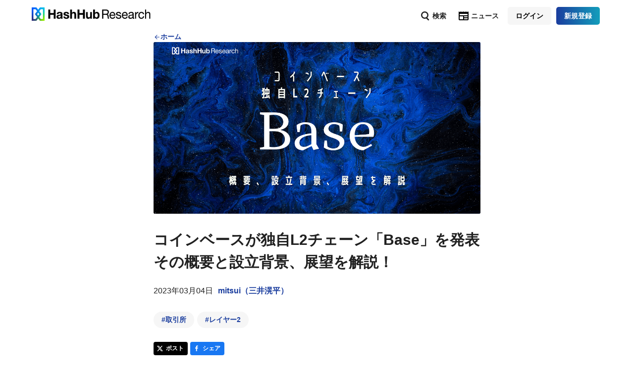

--- FILE ---
content_type: text/html; charset=utf-8
request_url: https://hashhub-research.com/articles/2023-03-04-about-base
body_size: 12079
content:
<!DOCTYPE html><html lang="ja"><head><meta charSet="utf-8" data-next-head=""/><meta name="viewport" content="width=device-width" data-next-head=""/><script async="" src="https://www.googletagmanager.com/gtag/js?id=UA-134129548-2"></script><title data-next-head="">コインベースが独自L2チェーン「Base」を発表 その概要と設立背景、展望を解説！ | HashHub Research</title><meta property="og:title" content="コインベースが独自L2チェーン「Base」を発表 その概要と設立背景、展望を解説！" data-next-head=""/><meta property="og:image" content="https://image.hashhub-research.com/variants/v7asdauq4peryx33yzaci878hjjw/44f6c5a792350d5531fa9900792fe416ed11e393f2f66c39159278aa767c9631" data-next-head=""/><meta property="og:image:type" content="image/png" data-next-head=""/><meta property="og:description" content="
  前提本レポートでは、コインベースがその構想を発表したイーサリアムL2チェーン「Base」について解説します。米ナスダックへ上場している暗号資産取引所のコインベースは世界中に顧" data-next-head=""/><meta property="og:url" content="https://hashhub-research.com/articles/2023-03-04-about-base" data-next-head=""/><meta property="og:type" content="article" data-next-head=""/><meta property="fb:app_id" content="301355527889125" data-next-head=""/><meta property="og:site_name" content="HashHub Research" data-next-head=""/><meta name="twitter:card" content="summary_large_image" data-next-head=""/><meta name="twitter:site" content="@HashHubResearch" data-next-head=""/><link data-next-font="" rel="preconnect" href="/" crossorigin="anonymous"/><link rel="preload" href="/_next/static/css/30ddcf44b6ef636b.css" as="style"/><link rel="preload" href="/_next/static/css/cd1ca2c53cf625af.css" as="style"/><script>
            window.dataLayer = window.dataLayer || [];
            function gtag(){dataLayer.push(arguments);}
            gtag('js', new Date());
            gtag('config', 'UA-134129548-2', {
              page_title: window.document.title,
              page_path: window.location.pathname,
            });
          </script><link rel="stylesheet" href="/_next/static/css/30ddcf44b6ef636b.css" data-n-g=""/><link rel="stylesheet" href="/_next/static/css/cd1ca2c53cf625af.css" data-n-p=""/><noscript data-n-css=""></noscript><script defer="" noModule="" src="/_next/static/chunks/polyfills-42372ed130431b0a.js"></script><script src="/_next/static/chunks/webpack-b7496c2563e34022.js" defer=""></script><script src="/_next/static/chunks/framework-02a66398970c9985.js" defer=""></script><script src="/_next/static/chunks/main-c769479f36e9ef5d.js" defer=""></script><script src="/_next/static/chunks/pages/_app-02b7a1616eecbc61.js" defer=""></script><script src="/_next/static/chunks/0b62e0ef-c50acdc5deff0d0c.js" defer=""></script><script src="/_next/static/chunks/98309536-9e38c6ce1319c39f.js" defer=""></script><script src="/_next/static/chunks/f3a5e7ac-84bbafc73b14236d.js" defer=""></script><script src="/_next/static/chunks/2374-47b85b6d1dcb1f57.js" defer=""></script><script src="/_next/static/chunks/9822-ec8f9e33327cec21.js" defer=""></script><script src="/_next/static/chunks/4937-87fd96f273259f91.js" defer=""></script><script src="/_next/static/chunks/5703-24bcfafc46684328.js" defer=""></script><script src="/_next/static/chunks/2524-c93f5737647cb3d0.js" defer=""></script><script src="/_next/static/chunks/6116-abe35c50434a24e3.js" defer=""></script><script src="/_next/static/chunks/4259-40bd0f6a8889590e.js" defer=""></script><script src="/_next/static/chunks/2970-9f5600c4f8d3cb1e.js" defer=""></script><script src="/_next/static/chunks/5656-b94e7502a49d29d3.js" defer=""></script><script src="/_next/static/chunks/1927-06135cab48d80b17.js" defer=""></script><script src="/_next/static/chunks/1489-f7834ccc06293546.js" defer=""></script><script src="/_next/static/chunks/2218-ea208ecca64758bb.js" defer=""></script><script src="/_next/static/chunks/2135-ef78e88aa1d7f2a1.js" defer=""></script><script src="/_next/static/chunks/pages/articles/%5Bslug%5D-2647d12d4fc39d64.js" defer=""></script><script src="/_next/static/BoFR5TDqEsI_0RdBqGlTu/_buildManifest.js" defer=""></script><script src="/_next/static/BoFR5TDqEsI_0RdBqGlTu/_ssgManifest.js" defer=""></script><style id="__jsx-132188444">.menuLink.jsx-132188444{text-decoration:none}.title.jsx-132188444{padding:0 .3rem;font-weight:bold;font-size:1.4rem;color:rgba(0,0,0,.87)}.selected-title.jsx-132188444{color:#1a3d9e;padding:0 .3rem;font-weight:bold;font-size:1.4rem}.item.jsx-132188444,.selected-item.jsx-132188444{padding:.55rem 1rem}.selected-item.jsx-132188444{border-radius:.4rem}.selected-item.jsx-132188444 .MuiSvgIcon-root{color:#1a3d9e}.item.jsx-132188444 .MuiSvgIcon-root{color:black}.selected-item.jsx-132188444:hover,.item.jsx-132188444:hover{background-color:#f5f5f5;transition:background-color 250ms cubic-bezier(.4,0,.2,1)0ms;border-radius:2rem}@media(max-width:960px){.item.jsx-132188444{padding:.55rem .6rem}.selected-item.jsx-132188444{border-radius:.4rem;padding:.55rem .6rem}}</style><style id="__jsx-1754308065">.logo.jsx-1754308065{width:24rem}.title.jsx-1754308065{padding:0 .3rem;font-weight:bold;font-size:1.4rem;color:rgba(0,0,0,.87);white-space:nowrap}.selected-title.jsx-1754308065{color:#1a3d9e}.item.jsx-1754308065{padding:.55rem 1rem}@media(max-width:960px){.logo.jsx-1754308065{width:11.5rem}.item.jsx-1754308065{padding:.55rem .6rem}}</style><style id="__jsx-183a68f2a098cb41">.icon.jsx-183a68f2a098cb41 a.jsx-183a68f2a098cb41{text-decoration:none;color:rgba(0,0,0,.87)}.icon.jsx-183a68f2a098cb41 span.jsx-183a68f2a098cb41{display:"inline-flex";fontSize="inherit";font-weight:bold}</style><style id="__jsx-96d1ca45f1afdc26">.root.jsx-96d1ca45f1afdc26{display:flex;flex-direction:row;align-content:center}.left-side.jsx-96d1ca45f1afdc26{width:50%}.left-side.jsx-96d1ca45f1afdc26 a.jsx-96d1ca45f1afdc26{color:black;font-size:2rem;font-weight:bold;text-decoration:none}</style><style id="__jsx-2340290185">@media(max-width:959.95px){.wrapper.jsx-2340290185{margin:0 auto;padding:0 2rem}.latest-articles.jsx-2340290185{padding-top:4rem}.latest-articles-wrapper.jsx-2340290185{padding-top:2rem}}@media(min-width:960px){.root.jsx-2340290185{font-size:1.4rem}.wrapper.jsx-2340290185{margin:0 auto;max-width:70rem;padding:0 2rem}.navigations.jsx-2340290185{font-size:1.6rem;padding:2rem 0 2rem 0}.latest-articles.jsx-2340290185{padding-top:6rem}.latest-articles-wrapper.jsx-2340290185{padding-top:2rem}}</style><style id="__jsx-3751048407">.root.jsx-3751048407{height:100vh;display:flex;flex-direction:column}@media(max-width:959.95px){.root.jsx-3751048407{padding-top:5.8rem}}@media(min-width:960px){.root.jsx-3751048407{padding-top:6.4rem}}</style><style data-emotion="app-global 0"></style><style data-emotion="app-global 1p3gvx">html{-webkit-font-smoothing:antialiased;-moz-osx-font-smoothing:grayscale;box-sizing:border-box;-webkit-text-size-adjust:100%;}*,*::before,*::after{box-sizing:inherit;}strong,b{font-weight:700;}body{margin:0;color:rgba(0, 0, 0, 0.87);font-family:Hiragino Kaku Gothic ProN,Hiragino Sans,Helvetica Neue,Arial,Roboto,Noto Sans JP,Noto Sans CJK,Noto Sans,BIZ UDPGothic,Meiryo,ui-sans-serif,system-ui,-apple-system,BlinkMacSystemFont,sans-serif,Segoe UI Emoji,Segoe UI Symbol,Apple Color Emoji,Noto Color Emoji;font-weight:400;font-size:1.6rem;line-height:1.5;background-color:#fff;}@media print{body{background-color:#fff;}}body::backdrop{background-color:#fff;}*{padding:0;margin:0;}html{font-size:62.5%;word-wrap:break-word;overflow-wrap:break-word;}body{background-color:#ffffff;}</style><style data-emotion="app 8z46t1 bk61ol 18049px xjkj7h 1fntiux 1me2gch k008qs 70qvj9 ofr7jn 1auw8kx 1l4s8vl 1qr4vys jbd2y9 1rr4qq7 a4o0e2 sb3acz 1yysuy0 uv6or1 1iv949n f2tipy 1s3m1w2 1e92t8f 1p0tynb 1qgysw8 1n5khr6 1wg7c8b 1xac3ax 13jbcwr 105hy8d 1ts23qh 17fq91k 1nqzxw8 1f11l0v j5005a 1fq8r3g 1nuwk6t ttjc37 1fy2dlg acwcvw 1j2o5i6 cdjry9 1ddtcsk 1rcqfqw kgc0ws 1pxr9hm j1wnx2 j0ti24 1n4vjm1 1hz6r6p din4ne mz0hen 1ijmbhs 1b4dsmu 1krh6e 15gl7gd 1hut029 icvixt 1r2gxyf 9k49o2 1qggsbe 100uh15 1afp10f mh2196 lscdn3 z5x5bk 1xiy1bk hw6qcb 19hkpd7 msrngq 5h3ni7 rtha7u 1muq1ew gg4vpm btua57 1l9wo3d 1ac91zq wkpw2c 1aoxun9 190k417 3aifri">.app-8z46t1{background-color:#fff;color:rgba(0, 0, 0, 0.87);-webkit-transition:box-shadow 300ms cubic-bezier(0.4, 0, 0.2, 1) 0ms;transition:box-shadow 300ms cubic-bezier(0.4, 0, 0.2, 1) 0ms;box-shadow:var(--Paper-shadow);background-image:var(--Paper-overlay);display:-webkit-box;display:-webkit-flex;display:-ms-flexbox;display:flex;-webkit-flex-direction:column;-ms-flex-direction:column;flex-direction:column;width:100%;box-sizing:border-box;-webkit-flex-shrink:0;-ms-flex-negative:0;flex-shrink:0;position:fixed;z-index:1100;top:0;left:auto;right:0;--AppBar-color:inherit;}@media print{.app-8z46t1{position:absolute;}}.app-bk61ol{position:relative;display:-webkit-box;display:-webkit-flex;display:-ms-flexbox;display:flex;-webkit-align-items:center;-webkit-box-align:center;-ms-flex-align:center;align-items:center;padding-left:16px;padding-right:16px;min-height:56px;-webkit-box-pack:justify;-webkit-justify-content:space-between;justify-content:space-between;max-width:120rem;width:100%;margin:0 auto;}@media (min-width:600px){.app-bk61ol{padding-left:24px;padding-right:24px;}}@media (min-width:0px){@media (orientation: landscape){.app-bk61ol{min-height:48px;}}}@media (min-width:600px){.app-bk61ol{min-height:64px;}}@media (min-width:0px){.app-18049px{-webkit-box-flex:0.5;-webkit-flex-grow:0.5;-ms-flex-positive:0.5;flex-grow:0.5;}}@media (min-width:960px){.app-18049px{-webkit-box-flex:0;-webkit-flex-grow:0;-ms-flex-positive:0;flex-grow:0;}}.app-xjkj7h{margin:0;font:inherit;line-height:inherit;letter-spacing:inherit;color:#1A3D9E;-webkit-text-decoration:underline;text-decoration:underline;text-decoration-color:var(--Link-underlineColor);--Link-underlineColor:rgba(26, 61, 158, 0.4);-webkit-text-decoration:none;text-decoration:none;}.app-xjkj7h:hover{text-decoration-color:inherit;}.app-xjkj7h:hover{opacity:0.7;}.app-xjkj7h:hover{opacity:1;}@media (min-width:0px){.app-1fntiux{display:block;}}@media (min-width:960px){.app-1fntiux{display:none;}}@media (min-width:0px){.app-1me2gch{display:none;}}@media (min-width:960px){.app-1me2gch{display:block;}}.app-k008qs{display:-webkit-box;display:-webkit-flex;display:-ms-flexbox;display:flex;}.app-70qvj9{display:-webkit-box;display:-webkit-flex;display:-ms-flexbox;display:flex;-webkit-align-items:center;-webkit-box-align:center;-ms-flex-align:center;align-items:center;}.app-ofr7jn{-webkit-user-select:none;-moz-user-select:none;-ms-user-select:none;user-select:none;width:1em;height:1em;display:inline-block;-webkit-flex-shrink:0;-ms-flex-negative:0;flex-shrink:0;-webkit-transition:fill 200ms cubic-bezier(0.4, 0, 0.2, 1) 0ms;transition:fill 200ms cubic-bezier(0.4, 0, 0.2, 1) 0ms;fill:currentColor;font-size:2.4rem;}.app-1auw8kx{padding-left:0.5rem;padding-right:0.5rem;-webkit-align-self:center;-ms-flex-item-align:center;align-self:center;}.app-1l4s8vl{display:-webkit-inline-box;display:-webkit-inline-flex;display:-ms-inline-flexbox;display:inline-flex;-webkit-align-items:center;-webkit-box-align:center;-ms-flex-align:center;align-items:center;-webkit-box-pack:center;-ms-flex-pack:center;-webkit-justify-content:center;justify-content:center;position:relative;box-sizing:border-box;-webkit-tap-highlight-color:transparent;background-color:transparent;outline:0;border:0;margin:0;border-radius:0;padding:0;cursor:pointer;-webkit-user-select:none;-moz-user-select:none;-ms-user-select:none;user-select:none;vertical-align:middle;-moz-appearance:none;-webkit-appearance:none;-webkit-text-decoration:none;text-decoration:none;color:inherit;font-family:Hiragino Kaku Gothic ProN,Hiragino Sans,Helvetica Neue,Arial,Roboto,Noto Sans JP,Noto Sans CJK,Noto Sans,BIZ UDPGothic,Meiryo,ui-sans-serif,system-ui,-apple-system,BlinkMacSystemFont,sans-serif,Segoe UI Emoji,Segoe UI Symbol,Apple Color Emoji,Noto Color Emoji;font-weight:500;font-size:1.4rem;line-height:1.75;text-transform:uppercase;min-width:64px;padding:6px 16px;border:0;border-radius:4px;-webkit-transition:background-color 250ms cubic-bezier(0.4, 0, 0.2, 1) 0ms,box-shadow 250ms cubic-bezier(0.4, 0, 0.2, 1) 0ms,border-color 250ms cubic-bezier(0.4, 0, 0.2, 1) 0ms,color 250ms cubic-bezier(0.4, 0, 0.2, 1) 0ms;transition:background-color 250ms cubic-bezier(0.4, 0, 0.2, 1) 0ms,box-shadow 250ms cubic-bezier(0.4, 0, 0.2, 1) 0ms,border-color 250ms cubic-bezier(0.4, 0, 0.2, 1) 0ms,color 250ms cubic-bezier(0.4, 0, 0.2, 1) 0ms;--variant-textColor:#1A3D9E;--variant-outlinedColor:#1A3D9E;--variant-outlinedBorder:rgba(26, 61, 158, 0.5);--variant-containedColor:#fff;--variant-containedBg:#1A3D9E;box-shadow:none;-webkit-transition:background-color 250ms cubic-bezier(0.4, 0, 0.2, 1) 0ms,box-shadow 250ms cubic-bezier(0.4, 0, 0.2, 1) 0ms,border-color 250ms cubic-bezier(0.4, 0, 0.2, 1) 0ms;transition:background-color 250ms cubic-bezier(0.4, 0, 0.2, 1) 0ms,box-shadow 250ms cubic-bezier(0.4, 0, 0.2, 1) 0ms,border-color 250ms cubic-bezier(0.4, 0, 0.2, 1) 0ms;text-transform:none;background:#F6F6F6;border-radius:0.5rem;color:black;}.app-1l4s8vl::-moz-focus-inner{border-style:none;}.app-1l4s8vl.Mui-disabled{pointer-events:none;cursor:default;}@media print{.app-1l4s8vl{-webkit-print-color-adjust:exact;color-adjust:exact;}}.app-1l4s8vl:hover{-webkit-text-decoration:none;text-decoration:none;}.app-1l4s8vl.Mui-disabled{color:rgba(0, 0, 0, 0.26);}@media (hover: hover){.app-1l4s8vl:hover{--variant-containedBg:rgb(18, 42, 110);--variant-textBg:rgba(26, 61, 158, 0.04);--variant-outlinedBorder:#1A3D9E;--variant-outlinedBg:rgba(26, 61, 158, 0.04);}}.app-1l4s8vl:hover{box-shadow:none;}.app-1l4s8vl.Mui-focusVisible{box-shadow:none;}.app-1l4s8vl:active{box-shadow:none;}.app-1l4s8vl.Mui-disabled{box-shadow:none;}.app-1l4s8vl.MuiButton-loading{color:transparent;}.app-1l4s8vl:hover{color:white;background:#1A3D9E;}.app-1qr4vys{white-space:nowrap;font-weight:700;}.app-jbd2y9{display:-webkit-inline-box;display:-webkit-inline-flex;display:-ms-inline-flexbox;display:inline-flex;-webkit-align-items:center;-webkit-box-align:center;-ms-flex-align:center;align-items:center;-webkit-box-pack:center;-ms-flex-pack:center;-webkit-justify-content:center;justify-content:center;position:relative;box-sizing:border-box;-webkit-tap-highlight-color:transparent;background-color:transparent;outline:0;border:0;margin:0;border-radius:0;padding:0;cursor:pointer;-webkit-user-select:none;-moz-user-select:none;-ms-user-select:none;user-select:none;vertical-align:middle;-moz-appearance:none;-webkit-appearance:none;-webkit-text-decoration:none;text-decoration:none;color:inherit;font-family:Hiragino Kaku Gothic ProN,Hiragino Sans,Helvetica Neue,Arial,Roboto,Noto Sans JP,Noto Sans CJK,Noto Sans,BIZ UDPGothic,Meiryo,ui-sans-serif,system-ui,-apple-system,BlinkMacSystemFont,sans-serif,Segoe UI Emoji,Segoe UI Symbol,Apple Color Emoji,Noto Color Emoji;font-weight:500;font-size:1.4rem;line-height:1.75;text-transform:uppercase;min-width:64px;padding:6px 16px;border:0;border-radius:4px;-webkit-transition:background-color 250ms cubic-bezier(0.4, 0, 0.2, 1) 0ms,box-shadow 250ms cubic-bezier(0.4, 0, 0.2, 1) 0ms,border-color 250ms cubic-bezier(0.4, 0, 0.2, 1) 0ms,color 250ms cubic-bezier(0.4, 0, 0.2, 1) 0ms;transition:background-color 250ms cubic-bezier(0.4, 0, 0.2, 1) 0ms,box-shadow 250ms cubic-bezier(0.4, 0, 0.2, 1) 0ms,border-color 250ms cubic-bezier(0.4, 0, 0.2, 1) 0ms,color 250ms cubic-bezier(0.4, 0, 0.2, 1) 0ms;--variant-textColor:#1A3D9E;--variant-outlinedColor:#1A3D9E;--variant-outlinedBorder:rgba(26, 61, 158, 0.5);--variant-containedColor:#fff;--variant-containedBg:#1A3D9E;box-shadow:none;-webkit-transition:background-color 250ms cubic-bezier(0.4, 0, 0.2, 1) 0ms,box-shadow 250ms cubic-bezier(0.4, 0, 0.2, 1) 0ms,border-color 250ms cubic-bezier(0.4, 0, 0.2, 1) 0ms;transition:background-color 250ms cubic-bezier(0.4, 0, 0.2, 1) 0ms,box-shadow 250ms cubic-bezier(0.4, 0, 0.2, 1) 0ms,border-color 250ms cubic-bezier(0.4, 0, 0.2, 1) 0ms;text-transform:none;background-image:linear-gradient(90deg, #1A3D9E 0%, #139EBB 100%);border-radius:0.5rem;color:white;}.app-jbd2y9::-moz-focus-inner{border-style:none;}.app-jbd2y9.Mui-disabled{pointer-events:none;cursor:default;}@media print{.app-jbd2y9{-webkit-print-color-adjust:exact;color-adjust:exact;}}.app-jbd2y9:hover{-webkit-text-decoration:none;text-decoration:none;}.app-jbd2y9.Mui-disabled{color:rgba(0, 0, 0, 0.26);}@media (hover: hover){.app-jbd2y9:hover{--variant-containedBg:rgb(18, 42, 110);--variant-textBg:rgba(26, 61, 158, 0.04);--variant-outlinedBorder:#1A3D9E;--variant-outlinedBg:rgba(26, 61, 158, 0.04);}}.app-jbd2y9:hover{box-shadow:none;}.app-jbd2y9.Mui-focusVisible{box-shadow:none;}.app-jbd2y9:active{box-shadow:none;}.app-jbd2y9.Mui-disabled{box-shadow:none;}.app-jbd2y9.MuiButton-loading{color:transparent;}.app-jbd2y9:hover{color:black;background:#F6F6F6;}.app-jbd2y9:disabled{opacity:0.7;color:white;}.app-1rr4qq7{-webkit-flex:1;-ms-flex:1;flex:1;}.app-a4o0e2{margin:0;font:inherit;line-height:inherit;letter-spacing:inherit;color:#1A3D9E;-webkit-text-decoration:underline;text-decoration:underline;text-decoration-color:var(--Link-underlineColor);--Link-underlineColor:rgba(26, 61, 158, 0.4);-webkit-text-decoration:none;text-decoration:none;}.app-a4o0e2:hover{text-decoration-color:inherit;}.app-a4o0e2:hover{opacity:0.7;}.app-sb3acz{-webkit-user-select:none;-moz-user-select:none;-ms-user-select:none;user-select:none;width:1em;height:1em;display:inline-block;-webkit-flex-shrink:0;-ms-flex-negative:0;flex-shrink:0;-webkit-transition:fill 200ms cubic-bezier(0.4, 0, 0.2, 1) 0ms;transition:fill 200ms cubic-bezier(0.4, 0, 0.2, 1) 0ms;fill:currentColor;font-size:2.4rem;display:-webkit-inline-box;display:-webkit-inline-flex;display:-ms-inline-flexbox;display:inline-flex;font-size:inherit;}.app-1yysuy0{border-radius:0.2em;}@media (min-width:0px){.app-uv6or1{padding-top:1.6rem;}}@media (min-width:960px){.app-uv6or1{padding-top:2.4rem;}}@media (max-width:959.95px){.app-1iv949n{font-size:2rem;}}@media (min-width:960px){.app-1iv949n{font-size:3rem;}}.app-f2tipy{display:-webkit-box;display:-webkit-flex;display:-ms-flexbox;display:flex;-webkit-align-content:center;-ms-flex-line-pack:center;align-content:center;}@media (min-width:0px){.app-f2tipy{padding-top:1.6rem;font-size:1.4rem;}}@media (min-width:960px){.app-f2tipy{padding-top:2.4rem;font-size:1.6rem;}}.app-1s3m1w2{display:"inline-flex";}.app-1e92t8f{padding-left:1rem;display:-webkit-inline-box;display:-webkit-inline-flex;display:-ms-inline-flexbox;display:inline-flex;-webkit-text-decoration:none;text-decoration:none;}.app-1p0tynb{padding-bottom:0.2rem;cursor:pointer;font-weight:bold;}.app-1qgysw8{--Grid-columns:12;--Grid-columnSpacing:0px;--Grid-rowSpacing:0px;-webkit-flex-direction:row;-ms-flex-direction:row;flex-direction:row;min-width:0;box-sizing:border-box;display:-webkit-box;display:-webkit-flex;display:-ms-flexbox;display:flex;-webkit-box-flex-wrap:wrap;-webkit-flex-wrap:wrap;-ms-flex-wrap:wrap;flex-wrap:wrap;gap:var(--Grid-rowSpacing) var(--Grid-columnSpacing);margin-left:0;margin-top:0;}.app-1qgysw8 >*{--Grid-parent-columns:12;}.app-1qgysw8 >*{--Grid-parent-columnSpacing:0px;}.app-1qgysw8 >*{--Grid-parent-rowSpacing:0px;}@media (min-width:0px){.app-1qgysw8{padding-top:1.6rem;}}@media (min-width:960px){.app-1qgysw8{padding-top:2.4rem;}}.app-1n5khr6{min-width:0;box-sizing:border-box;}.app-1wg7c8b{margin:0;font:inherit;line-height:inherit;letter-spacing:inherit;color:#1A3D9E;-webkit-text-decoration:underline;text-decoration:underline;text-decoration-color:var(--Link-underlineColor);--Link-underlineColor:rgba(26, 61, 158, 0.4);-webkit-text-decoration:none;text-decoration:none;-webkit-text-decoration:none;text-decoration:none;color:#1A3D9E;}.app-1wg7c8b:hover{text-decoration-color:inherit;}.app-1wg7c8b:hover{opacity:0.7;}.app-1wg7c8b:hover{opacity:1;}.app-1xac3ax{white-space:nowrap;padding-left:1.6rem;padding-right:1.6rem;padding-top:0.6rem;padding-bottom:0.6rem;margin-top:0.4rem;margin-bottom:0.4rem;margin-right:0.6rem;font-weight:700;border-radius:2.0rem;background-color:#f6f6f6;}@media (min-width:0px){.app-1xac3ax{font-size:1.2rem;}}@media (min-width:960px){.app-1xac3ax{font-size:1.4rem;}}.app-1xac3ax:hover{background-color:#1a3d9e;color:white;opacity:1;-webkit-transition:background-color 150ms cubic-bezier(0.4, 0, 0.2, 1) 0ms,color 150ms cubic-bezier(0.4, 0, 0.2, 1) 0ms;transition:background-color 150ms cubic-bezier(0.4, 0, 0.2, 1) 0ms,color 150ms cubic-bezier(0.4, 0, 0.2, 1) 0ms;}.app-13jbcwr{background-color:#000000;border-radius:0.4rem;display:-webkit-box;display:-webkit-flex;display:-ms-flexbox;display:flex;-webkit-align-items:center;-webkit-box-align:center;-ms-flex-align:center;align-items:center;-webkit-box-pack:center;-ms-flex-pack:center;-webkit-justify-content:center;justify-content:center;padding:0.15rem 0.12rem;}.app-105hy8d{color:white;font-weight:700;padding-right:0.65rem;font-size:1.2rem;}.app-1ts23qh{background-color:#1877f2;border-radius:0.4rem;display:-webkit-box;display:-webkit-flex;display:-ms-flexbox;display:flex;-webkit-box-pack:center;-ms-flex-pack:center;-webkit-justify-content:center;justify-content:center;-webkit-align-items:center;-webkit-box-align:center;-ms-flex-align:center;align-items:center;padding:0.15rem 0.12rem;}.app-17fq91k{font-family:contentFontFamily;border-radius:16px;border:1px solid;border-color:#1A3D9E;margin-top:16px;padding-top:16px;padding-bottom:16px;padding-left:16px;padding-right:16px;}.app-1nqzxw8{font-weight:700;}@media (min-width:0px){.app-1nqzxw8{font-size:1.4rem;}}@media (min-width:600px){.app-1nqzxw8{font-size:1.8rem;}}.app-1f11l0v{--Grid-columns:12;--Grid-columnSpacing:0px;--Grid-rowSpacing:0px;-webkit-flex-direction:row;-ms-flex-direction:row;flex-direction:row;min-width:0;box-sizing:border-box;display:-webkit-box;display:-webkit-flex;display:-ms-flexbox;display:flex;-webkit-box-flex-wrap:wrap;-webkit-flex-wrap:wrap;-ms-flex-wrap:wrap;flex-wrap:wrap;gap:var(--Grid-rowSpacing) var(--Grid-columnSpacing);}.app-1f11l0v >*{--Grid-parent-columns:12;}.app-1f11l0v >*{--Grid-parent-columnSpacing:0px;}.app-1f11l0v >*{--Grid-parent-rowSpacing:0px;}.app-j5005a{-webkit-box-flex:0;-webkit-flex-grow:0;-ms-flex-positive:0;flex-grow:0;-webkit-flex-basis:auto;-ms-flex-preferred-size:auto;flex-basis:auto;width:calc(100% * 12 / var(--Grid-parent-columns) - (var(--Grid-parent-columns) - 12) * (var(--Grid-parent-columnSpacing) / var(--Grid-parent-columns)));min-width:0;box-sizing:border-box;}.app-1fq8r3g{display:-webkit-inline-box;display:-webkit-inline-flex;display:-ms-inline-flexbox;display:inline-flex;-webkit-align-items:center;-webkit-box-align:center;-ms-flex-align:center;align-items:center;-webkit-box-pack:center;-ms-flex-pack:center;-webkit-justify-content:center;justify-content:center;position:relative;box-sizing:border-box;-webkit-tap-highlight-color:transparent;background-color:transparent;outline:0;border:0;margin:0;border-radius:0;padding:0;cursor:pointer;-webkit-user-select:none;-moz-user-select:none;-ms-user-select:none;user-select:none;vertical-align:middle;-moz-appearance:none;-webkit-appearance:none;-webkit-text-decoration:none;text-decoration:none;color:inherit;font-family:Hiragino Kaku Gothic ProN,Hiragino Sans,Helvetica Neue,Arial,Roboto,Noto Sans JP,Noto Sans CJK,Noto Sans,BIZ UDPGothic,Meiryo,ui-sans-serif,system-ui,-apple-system,BlinkMacSystemFont,sans-serif,Segoe UI Emoji,Segoe UI Symbol,Apple Color Emoji,Noto Color Emoji;font-weight:500;font-size:1.4rem;line-height:1.75;text-transform:uppercase;min-width:64px;padding:6px 16px;border:0;border-radius:4px;-webkit-transition:background-color 250ms cubic-bezier(0.4, 0, 0.2, 1) 0ms,box-shadow 250ms cubic-bezier(0.4, 0, 0.2, 1) 0ms,border-color 250ms cubic-bezier(0.4, 0, 0.2, 1) 0ms,color 250ms cubic-bezier(0.4, 0, 0.2, 1) 0ms;transition:background-color 250ms cubic-bezier(0.4, 0, 0.2, 1) 0ms,box-shadow 250ms cubic-bezier(0.4, 0, 0.2, 1) 0ms,border-color 250ms cubic-bezier(0.4, 0, 0.2, 1) 0ms,color 250ms cubic-bezier(0.4, 0, 0.2, 1) 0ms;--variant-textColor:#1A3D9E;--variant-outlinedColor:#1A3D9E;--variant-outlinedBorder:rgba(26, 61, 158, 0.5);--variant-containedColor:#fff;--variant-containedBg:#1A3D9E;box-shadow:none;width:100%;-webkit-transition:background-color 250ms cubic-bezier(0.4, 0, 0.2, 1) 0ms,box-shadow 250ms cubic-bezier(0.4, 0, 0.2, 1) 0ms,border-color 250ms cubic-bezier(0.4, 0, 0.2, 1) 0ms;transition:background-color 250ms cubic-bezier(0.4, 0, 0.2, 1) 0ms,box-shadow 250ms cubic-bezier(0.4, 0, 0.2, 1) 0ms,border-color 250ms cubic-bezier(0.4, 0, 0.2, 1) 0ms;text-transform:none;background-image:linear-gradient(90deg, #1A3D9E 0%, #139EBB 100%);border-radius:0.5rem;color:white;text-align:center;margin-top:16px;}.app-1fq8r3g::-moz-focus-inner{border-style:none;}.app-1fq8r3g.Mui-disabled{pointer-events:none;cursor:default;}@media print{.app-1fq8r3g{-webkit-print-color-adjust:exact;color-adjust:exact;}}.app-1fq8r3g:hover{-webkit-text-decoration:none;text-decoration:none;}.app-1fq8r3g.Mui-disabled{color:rgba(0, 0, 0, 0.26);}@media (hover: hover){.app-1fq8r3g:hover{--variant-containedBg:rgb(18, 42, 110);--variant-textBg:rgba(26, 61, 158, 0.04);--variant-outlinedBorder:#1A3D9E;--variant-outlinedBg:rgba(26, 61, 158, 0.04);}}.app-1fq8r3g:hover{box-shadow:none;}.app-1fq8r3g.Mui-focusVisible{box-shadow:none;}.app-1fq8r3g:active{box-shadow:none;}.app-1fq8r3g.Mui-disabled{box-shadow:none;}.app-1fq8r3g.MuiButton-loading{color:transparent;}.app-1fq8r3g:hover{color:black;background:white;}.app-1fq8r3g:disabled{opacity:0.7;color:white;}.app-1nuwk6t{font-size:1.6rem;font-weight:700;}.app-ttjc37{background-color:#f5f5f5;padding:2rem;}.app-1fy2dlg{list-style-type:none;padding-left:0;margin-top:1rem;}.app-acwcvw{margin-bottom:1rem;}.app-1j2o5i6{list-style-type:none;padding-left:1rem;}.app-cdjry9{margin-top:0.25rem;}@media (max-width:959.95px){.app-1ddtcsk{padding-top:0rem;font-size:1.2rem;}}@media (min-width:960px){.app-1ddtcsk{padding-top:0rem;}}.app-1rcqfqw{font-family:UD Digi Kyokasho NP-R,Hiragino Kaku Gothic ProN,Hiragino Sans,Helvetica Neue,Arial,Roboto,Noto Sans JP,Noto Sans CJK,Noto Sans,BIZ UDPGothic,Meiryo,ui-sans-serif,system-ui,-apple-system,BlinkMacSystemFont,sans-serif,Segoe UI Emoji,Segoe UI Symbol,Apple Color Emoji,Noto Color Emoji;}.app-1rcqfqw div trix-content h1:first-child{margin-top:0px;}.app-1rcqfqw div trix-content h2:first-child{margin-top:0px;}.app-1rcqfqw div trix-content h3:first-child{margin-top:0px;}.app-kgc0ws{display:-webkit-box;display:-webkit-flex;display:-ms-flexbox;display:flex;-webkit-flex-direction:column;-ms-flex-direction:column;flex-direction:column;gap:2rem;-webkit-align-items:center;-webkit-box-align:center;-ms-flex-align:center;align-items:center;padding-top:4rem;padding-bottom:4rem;background-color:#f5f5f5;}.app-1pxr9hm{font-weight:700;text-align:center;}@media (min-width:0px){.app-1pxr9hm{font-size:1.6rem;}}@media (min-width:600px){.app-1pxr9hm{font-size:2rem;}}.app-j1wnx2{display:-webkit-inline-box;display:-webkit-inline-flex;display:-ms-inline-flexbox;display:inline-flex;-webkit-align-items:center;-webkit-box-align:center;-ms-flex-align:center;align-items:center;-webkit-box-pack:center;-ms-flex-pack:center;-webkit-justify-content:center;justify-content:center;position:relative;box-sizing:border-box;-webkit-tap-highlight-color:transparent;background-color:transparent;outline:0;border:0;margin:0;border-radius:0;padding:0;cursor:pointer;-webkit-user-select:none;-moz-user-select:none;-ms-user-select:none;user-select:none;vertical-align:middle;-moz-appearance:none;-webkit-appearance:none;-webkit-text-decoration:none;text-decoration:none;color:inherit;font-family:Hiragino Kaku Gothic ProN,Hiragino Sans,Helvetica Neue,Arial,Roboto,Noto Sans JP,Noto Sans CJK,Noto Sans,BIZ UDPGothic,Meiryo,ui-sans-serif,system-ui,-apple-system,BlinkMacSystemFont,sans-serif,Segoe UI Emoji,Segoe UI Symbol,Apple Color Emoji,Noto Color Emoji;font-weight:500;font-size:1.4rem;line-height:1.75;text-transform:uppercase;min-width:64px;padding:6px 16px;border:0;border-radius:4px;-webkit-transition:background-color 250ms cubic-bezier(0.4, 0, 0.2, 1) 0ms,box-shadow 250ms cubic-bezier(0.4, 0, 0.2, 1) 0ms,border-color 250ms cubic-bezier(0.4, 0, 0.2, 1) 0ms,color 250ms cubic-bezier(0.4, 0, 0.2, 1) 0ms;transition:background-color 250ms cubic-bezier(0.4, 0, 0.2, 1) 0ms,box-shadow 250ms cubic-bezier(0.4, 0, 0.2, 1) 0ms,border-color 250ms cubic-bezier(0.4, 0, 0.2, 1) 0ms,color 250ms cubic-bezier(0.4, 0, 0.2, 1) 0ms;--variant-textColor:#1A3D9E;--variant-outlinedColor:#1A3D9E;--variant-outlinedBorder:rgba(26, 61, 158, 0.5);--variant-containedColor:#fff;--variant-containedBg:#1A3D9E;box-shadow:none;-webkit-transition:background-color 250ms cubic-bezier(0.4, 0, 0.2, 1) 0ms,box-shadow 250ms cubic-bezier(0.4, 0, 0.2, 1) 0ms,border-color 250ms cubic-bezier(0.4, 0, 0.2, 1) 0ms;transition:background-color 250ms cubic-bezier(0.4, 0, 0.2, 1) 0ms,box-shadow 250ms cubic-bezier(0.4, 0, 0.2, 1) 0ms,border-color 250ms cubic-bezier(0.4, 0, 0.2, 1) 0ms;text-transform:none;background:white;border-radius:0.5rem;color:black;}.app-j1wnx2::-moz-focus-inner{border-style:none;}.app-j1wnx2.Mui-disabled{pointer-events:none;cursor:default;}@media print{.app-j1wnx2{-webkit-print-color-adjust:exact;color-adjust:exact;}}.app-j1wnx2:hover{-webkit-text-decoration:none;text-decoration:none;}.app-j1wnx2.Mui-disabled{color:rgba(0, 0, 0, 0.26);}@media (hover: hover){.app-j1wnx2:hover{--variant-containedBg:rgb(18, 42, 110);--variant-textBg:rgba(26, 61, 158, 0.04);--variant-outlinedBorder:#1A3D9E;--variant-outlinedBg:rgba(26, 61, 158, 0.04);}}.app-j1wnx2:hover{box-shadow:none;}.app-j1wnx2.Mui-focusVisible{box-shadow:none;}.app-j1wnx2:active{box-shadow:none;}.app-j1wnx2.Mui-disabled{box-shadow:none;}.app-j1wnx2.MuiButton-loading{color:transparent;}.app-j1wnx2:hover{color:white;background:#1A3D9E;}.app-j1wnx2:disabled{opacity:0.7;}@media (min-width:0px){.app-j1wnx2{width:30rem;}}@media (min-width:600px){.app-j1wnx2{width:36rem;}}.app-j0ti24{display:-webkit-inline-box;display:-webkit-inline-flex;display:-ms-inline-flexbox;display:inline-flex;-webkit-align-items:center;-webkit-box-align:center;-ms-flex-align:center;align-items:center;-webkit-box-pack:center;-ms-flex-pack:center;-webkit-justify-content:center;justify-content:center;position:relative;box-sizing:border-box;-webkit-tap-highlight-color:transparent;background-color:transparent;outline:0;border:0;margin:0;border-radius:0;padding:0;cursor:pointer;-webkit-user-select:none;-moz-user-select:none;-ms-user-select:none;user-select:none;vertical-align:middle;-moz-appearance:none;-webkit-appearance:none;-webkit-text-decoration:none;text-decoration:none;color:inherit;font-family:Hiragino Kaku Gothic ProN,Hiragino Sans,Helvetica Neue,Arial,Roboto,Noto Sans JP,Noto Sans CJK,Noto Sans,BIZ UDPGothic,Meiryo,ui-sans-serif,system-ui,-apple-system,BlinkMacSystemFont,sans-serif,Segoe UI Emoji,Segoe UI Symbol,Apple Color Emoji,Noto Color Emoji;font-weight:500;font-size:1.4rem;line-height:1.75;text-transform:uppercase;min-width:64px;padding:6px 16px;border:0;border-radius:4px;-webkit-transition:background-color 250ms cubic-bezier(0.4, 0, 0.2, 1) 0ms,box-shadow 250ms cubic-bezier(0.4, 0, 0.2, 1) 0ms,border-color 250ms cubic-bezier(0.4, 0, 0.2, 1) 0ms,color 250ms cubic-bezier(0.4, 0, 0.2, 1) 0ms;transition:background-color 250ms cubic-bezier(0.4, 0, 0.2, 1) 0ms,box-shadow 250ms cubic-bezier(0.4, 0, 0.2, 1) 0ms,border-color 250ms cubic-bezier(0.4, 0, 0.2, 1) 0ms,color 250ms cubic-bezier(0.4, 0, 0.2, 1) 0ms;--variant-textColor:#1A3D9E;--variant-outlinedColor:#1A3D9E;--variant-outlinedBorder:rgba(26, 61, 158, 0.5);--variant-containedColor:#fff;--variant-containedBg:#1A3D9E;box-shadow:none;-webkit-transition:background-color 250ms cubic-bezier(0.4, 0, 0.2, 1) 0ms,box-shadow 250ms cubic-bezier(0.4, 0, 0.2, 1) 0ms,border-color 250ms cubic-bezier(0.4, 0, 0.2, 1) 0ms;transition:background-color 250ms cubic-bezier(0.4, 0, 0.2, 1) 0ms,box-shadow 250ms cubic-bezier(0.4, 0, 0.2, 1) 0ms,border-color 250ms cubic-bezier(0.4, 0, 0.2, 1) 0ms;text-transform:none;background-image:linear-gradient(90deg, #1A3D9E 0%, #139EBB 100%);border-radius:0.5rem;color:white;}.app-j0ti24::-moz-focus-inner{border-style:none;}.app-j0ti24.Mui-disabled{pointer-events:none;cursor:default;}@media print{.app-j0ti24{-webkit-print-color-adjust:exact;color-adjust:exact;}}.app-j0ti24:hover{-webkit-text-decoration:none;text-decoration:none;}.app-j0ti24.Mui-disabled{color:rgba(0, 0, 0, 0.26);}@media (hover: hover){.app-j0ti24:hover{--variant-containedBg:rgb(18, 42, 110);--variant-textBg:rgba(26, 61, 158, 0.04);--variant-outlinedBorder:#1A3D9E;--variant-outlinedBg:rgba(26, 61, 158, 0.04);}}.app-j0ti24:hover{box-shadow:none;}.app-j0ti24.Mui-focusVisible{box-shadow:none;}.app-j0ti24:active{box-shadow:none;}.app-j0ti24.Mui-disabled{box-shadow:none;}.app-j0ti24.MuiButton-loading{color:transparent;}.app-j0ti24:hover{color:black;background:white;}.app-j0ti24:disabled{opacity:0.7;color:white;}@media (min-width:0px){.app-j0ti24{width:30rem;}}@media (min-width:600px){.app-j0ti24{width:36rem;}}.app-1n4vjm1{margin:0;-webkit-flex-shrink:0;-ms-flex-negative:0;flex-shrink:0;border-width:0;border-style:solid;border-color:rgba(0, 0, 0, 0.12);border-bottom-width:thin;margin-left:16px;margin-right:16px;-webkit-align-self:stretch;-ms-flex-item-align:stretch;align-self:stretch;height:auto;}.app-1hz6r6p{font-weight:700;text-align:center;}@media (min-width:0px){.app-1hz6r6p{font-size:1.4rem;width:90%;}}@media (min-width:600px){.app-1hz6r6p{font-size:1.8rem;width:70%;}}.app-din4ne{display:-webkit-inline-box;display:-webkit-inline-flex;display:-ms-inline-flexbox;display:inline-flex;-webkit-align-items:center;-webkit-box-align:center;-ms-flex-align:center;align-items:center;-webkit-box-pack:center;-ms-flex-pack:center;-webkit-justify-content:center;justify-content:center;position:relative;box-sizing:border-box;-webkit-tap-highlight-color:transparent;background-color:transparent;outline:0;border:0;margin:0;border-radius:0;padding:0;cursor:pointer;-webkit-user-select:none;-moz-user-select:none;-ms-user-select:none;user-select:none;vertical-align:middle;-moz-appearance:none;-webkit-appearance:none;-webkit-text-decoration:none;text-decoration:none;color:inherit;font-family:Hiragino Kaku Gothic ProN,Hiragino Sans,Helvetica Neue,Arial,Roboto,Noto Sans JP,Noto Sans CJK,Noto Sans,BIZ UDPGothic,Meiryo,ui-sans-serif,system-ui,-apple-system,BlinkMacSystemFont,sans-serif,Segoe UI Emoji,Segoe UI Symbol,Apple Color Emoji,Noto Color Emoji;font-weight:500;font-size:1.4rem;line-height:1.75;text-transform:uppercase;min-width:64px;padding:6px 16px;border:0;border-radius:4px;-webkit-transition:background-color 250ms cubic-bezier(0.4, 0, 0.2, 1) 0ms,box-shadow 250ms cubic-bezier(0.4, 0, 0.2, 1) 0ms,border-color 250ms cubic-bezier(0.4, 0, 0.2, 1) 0ms,color 250ms cubic-bezier(0.4, 0, 0.2, 1) 0ms;transition:background-color 250ms cubic-bezier(0.4, 0, 0.2, 1) 0ms,box-shadow 250ms cubic-bezier(0.4, 0, 0.2, 1) 0ms,border-color 250ms cubic-bezier(0.4, 0, 0.2, 1) 0ms,color 250ms cubic-bezier(0.4, 0, 0.2, 1) 0ms;--variant-textColor:#1A3D9E;--variant-outlinedColor:#1A3D9E;--variant-outlinedBorder:rgba(26, 61, 158, 0.5);--variant-containedColor:#fff;--variant-containedBg:#1A3D9E;box-shadow:none;-webkit-transition:background-color 250ms cubic-bezier(0.4, 0, 0.2, 1) 0ms,box-shadow 250ms cubic-bezier(0.4, 0, 0.2, 1) 0ms,border-color 250ms cubic-bezier(0.4, 0, 0.2, 1) 0ms;transition:background-color 250ms cubic-bezier(0.4, 0, 0.2, 1) 0ms,box-shadow 250ms cubic-bezier(0.4, 0, 0.2, 1) 0ms,border-color 250ms cubic-bezier(0.4, 0, 0.2, 1) 0ms;text-transform:none;background:#1450ac;color:white;}.app-din4ne::-moz-focus-inner{border-style:none;}.app-din4ne.Mui-disabled{pointer-events:none;cursor:default;}@media print{.app-din4ne{-webkit-print-color-adjust:exact;color-adjust:exact;}}.app-din4ne:hover{-webkit-text-decoration:none;text-decoration:none;}.app-din4ne.Mui-disabled{color:rgba(0, 0, 0, 0.26);}@media (hover: hover){.app-din4ne:hover{--variant-containedBg:rgb(18, 42, 110);--variant-textBg:rgba(26, 61, 158, 0.04);--variant-outlinedBorder:#1A3D9E;--variant-outlinedBg:rgba(26, 61, 158, 0.04);}}.app-din4ne:hover{box-shadow:none;}.app-din4ne.Mui-focusVisible{box-shadow:none;}.app-din4ne:active{box-shadow:none;}.app-din4ne.Mui-disabled{box-shadow:none;}.app-din4ne.MuiButton-loading{color:transparent;}.app-din4ne:hover{color:black;background:white;}@media (min-width:0px){.app-din4ne{width:30rem;}}@media (min-width:600px){.app-din4ne{width:36rem;}}.app-mz0hen{font-size:1.6rem;font-weight:700;-webkit-align-items:center;-webkit-box-align:center;-ms-flex-align:center;align-items:center;display:-webkit-box;display:-webkit-flex;display:-ms-flexbox;display:flex;}.app-1ijmbhs{font-size:1.3rem;text-align:center;}.app-1b4dsmu{padding-top:0.8rem;font-family:UD Digi Kyokasho NP-R,Hiragino Kaku Gothic ProN,Hiragino Sans,Helvetica Neue,Arial,Roboto,Noto Sans JP,Noto Sans CJK,Noto Sans,BIZ UDPGothic,Meiryo,ui-sans-serif,system-ui,-apple-system,BlinkMacSystemFont,sans-serif,Segoe UI Emoji,Segoe UI Symbol,Apple Color Emoji,Noto Color Emoji;}.app-1krh6e{padding-top:4rem;}.app-15gl7gd{font-size:1.4rem;color:#777;}.app-1hut029{--Grid-columns:12;--Grid-columnSpacing:0px;--Grid-rowSpacing:0px;-webkit-flex-direction:row;-ms-flex-direction:row;flex-direction:row;min-width:0;box-sizing:border-box;display:-webkit-box;display:-webkit-flex;display:-ms-flexbox;display:flex;-webkit-box-flex-wrap:wrap;-webkit-flex-wrap:wrap;-ms-flex-wrap:wrap;flex-wrap:wrap;gap:var(--Grid-rowSpacing) var(--Grid-columnSpacing);margin-left:0;margin-top:0;padding-top:0.8rem;}.app-1hut029 >*{--Grid-parent-columns:12;}.app-1hut029 >*{--Grid-parent-columnSpacing:0px;}.app-1hut029 >*{--Grid-parent-rowSpacing:0px;}.app-icvixt{padding-top:2.4rem;}@media (min-width:0px){.app-1r2gxyf{margin-top:4rem;}}@media (min-width:960px){.app-1r2gxyf{margin-top:6.5rem;}}.app-9k49o2{margin:0;-webkit-flex-shrink:0;-ms-flex-negative:0;flex-shrink:0;border-width:0;border-style:solid;border-color:rgba(0, 0, 0, 0.12);border-bottom-width:thin;}@media (min-width:0px){.app-1qggsbe{padding-top:4rem;}}@media (min-width:960px){.app-1qggsbe{padding-top:6.5rem;}}@media (min-width:0px){.app-100uh15{font-size:2rem;}}@media (min-width:960px){.app-100uh15{font-size:3rem;}}.app-1afp10f{width:100%;overflow:hidden;}.app-mh2196{--Grid-columns:12;--Grid-columnSpacing:24px;--Grid-rowSpacing:32px;-webkit-flex-direction:row;-ms-flex-direction:row;flex-direction:row;min-width:0;box-sizing:border-box;display:-webkit-box;display:-webkit-flex;display:-ms-flexbox;display:flex;-webkit-box-flex-wrap:wrap;-webkit-flex-wrap:wrap;-ms-flex-wrap:wrap;flex-wrap:wrap;gap:var(--Grid-rowSpacing) var(--Grid-columnSpacing);}.app-mh2196 >*{--Grid-parent-columns:12;}.app-mh2196 >*{--Grid-parent-columnSpacing:24px;}@media (min-width:960px){.app-mh2196{--Grid-columnSpacing:32px;}.app-mh2196 >*{--Grid-parent-columnSpacing:32px;}}.app-mh2196 >*{--Grid-parent-rowSpacing:32px;}@media (min-width:960px){.app-mh2196{--Grid-rowSpacing:48px;}.app-mh2196 >*{--Grid-parent-rowSpacing:48px;}}.app-lscdn3{-webkit-box-flex:0;-webkit-flex-grow:0;-ms-flex-positive:0;flex-grow:0;-webkit-flex-basis:auto;-ms-flex-preferred-size:auto;flex-basis:auto;width:calc(100% * 12 / var(--Grid-parent-columns) - (var(--Grid-parent-columns) - 12) * (var(--Grid-parent-columnSpacing) / var(--Grid-parent-columns)));min-width:0;box-sizing:border-box;}@media (min-width:600px){.app-lscdn3{-webkit-box-flex:0;-webkit-flex-grow:0;-ms-flex-positive:0;flex-grow:0;-webkit-flex-basis:auto;-ms-flex-preferred-size:auto;flex-basis:auto;width:calc(100% * 6 / var(--Grid-parent-columns) - (var(--Grid-parent-columns) - 6) * (var(--Grid-parent-columnSpacing) / var(--Grid-parent-columns)));}}.app-z5x5bk{border-radius:2em;will-change:transform;-webkit-transition:-webkit-transform 250ms cubic-bezier(0.4, 0, 0.2, 1) 0ms;transition:transform 250ms cubic-bezier(0.4, 0, 0.2, 1) 0ms;}.app-z5x5bk:hover{opacity:0.8;-webkit-transform:scale(1.02);-moz-transform:scale(1.02);-ms-transform:scale(1.02);transform:scale(1.02);}.app-1xiy1bk{margin-bottom:0.6rem;white-space:nowrap;}.app-hw6qcb{white-space:nowrap;font-size:1.4rem;}.app-19hkpd7{--Grid-columns:12;--Grid-columnSpacing:8px;--Grid-rowSpacing:8px;-webkit-flex-direction:row;-ms-flex-direction:row;flex-direction:row;min-width:0;box-sizing:border-box;display:-webkit-box;display:-webkit-flex;display:-ms-flexbox;display:flex;-webkit-box-flex-wrap:wrap;-webkit-flex-wrap:wrap;-ms-flex-wrap:wrap;flex-wrap:wrap;gap:var(--Grid-rowSpacing) var(--Grid-columnSpacing);}.app-19hkpd7 >*{--Grid-parent-columns:12;}.app-19hkpd7 >*{--Grid-parent-columnSpacing:8px;}.app-19hkpd7 >*{--Grid-parent-rowSpacing:8px;}.app-msrngq{margin:0;font:inherit;line-height:inherit;letter-spacing:inherit;color:#1A3D9E;-webkit-text-decoration:underline;text-decoration:underline;text-decoration-color:var(--Link-underlineColor);--Link-underlineColor:rgba(26, 61, 158, 0.4);-webkit-text-decoration:none;text-decoration:none;-webkit-text-decoration:none;text-decoration:none;color:#1A3D9E;}.app-msrngq:hover{text-decoration-color:inherit;}.app-msrngq:hover{opacity:0.7;}.app-5h3ni7{font-weight:700;white-space:nowrap;overflow:hidden;text-overflow:ellipsis;}.app-rtha7u{background-color:#1A3D9E;color:#fff;border-radius:0.3rem;display:inline-block;margin-right:1.0rem;padding:0 0.5rem;min-width:0%;font-size:1.2rem;font-weight:700;border-width:0.1rem;}.app-1muq1ew{margin-top:8rem;padding-top:3rem;padding-bottom:3rem;padding-left:4.5rem;padding-right:4.5rem;background-color:#f5f5f5;}.app-gg4vpm{display:-webkit-box;display:-webkit-flex;display:-ms-flexbox;display:flex;-webkit-box-pack:justify;-webkit-justify-content:space-between;justify-content:space-between;}.app-btua57{padding-left:2rem;padding-right:2rem;}.app-1l9wo3d{margin:0;font:inherit;line-height:inherit;letter-spacing:inherit;color:#1A3D9E;-webkit-text-decoration:underline;text-decoration:underline;text-decoration-color:var(--Link-underlineColor);--Link-underlineColor:rgba(26, 61, 158, 0.4);-webkit-text-decoration:none;text-decoration:none;color:#9e9e9e;white-space:nowrap;}.app-1l9wo3d:hover{text-decoration-color:inherit;}.app-1l9wo3d:hover{opacity:0.7;}.app-1ac91zq{margin-top:6.4rem;padding-top:4.0rem;padding-bottom:4.0rem;padding-left:2.0rem;padding-right:2.0rem;width:100%;background-color:#f5f5f5;}.app-wkpw2c{display:-webkit-box;display:-webkit-flex;display:-ms-flexbox;display:flex;-webkit-flex-direction:column;-ms-flex-direction:column;flex-direction:column;-webkit-box-pack:center;-ms-flex-pack:center;-webkit-justify-content:center;justify-content:center;-webkit-align-items:center;-webkit-box-align:center;-ms-flex-align:center;align-items:center;}.app-1aoxun9{margin:1.0rem auto;padding-top:2.0rem;display:-webkit-box;display:-webkit-flex;display:-ms-flexbox;display:flex;-webkit-flex-direction:row;-ms-flex-direction:row;flex-direction:row;-webkit-box-pack:space-evenly;-ms-flex-pack:space-evenly;-webkit-justify-content:space-evenly;justify-content:space-evenly;-webkit-align-items:center;-webkit-box-align:center;-ms-flex-align:center;align-items:center;width:100%;font-size:1.4rem;}.app-190k417{margin:1.0rem auto;padding-bottom:2.0rem;display:-webkit-box;display:-webkit-flex;display:-ms-flexbox;display:flex;-webkit-flex-direction:row;-ms-flex-direction:row;flex-direction:row;-webkit-box-pack:space-evenly;-ms-flex-pack:space-evenly;-webkit-justify-content:space-evenly;justify-content:space-evenly;-webkit-align-items:center;-webkit-box-align:center;-ms-flex-align:center;align-items:center;width:100%;font-size:1.4rem;}.app-3aifri{font-size:1.4rem;}</style></head><body><link rel="preload" as="image" href="/icons/hhr_logo_mini.png"/><link rel="preload" as="image" href="/icons/hhr_logo.png"/><link rel="preload" as="image" href="/icons/search_inactive.svg"/><link rel="preload" as="image" href="https://image.hashhub-research.com/variants/v7asdauq4peryx33yzaci878hjjw/44f6c5a792350d5531fa9900792fe416ed11e393f2f66c39159278aa767c9631"/><link rel="preload" as="image" href="https://image.hashhub-research.com/variants/qb374ffhkgxpvt07w0gj657hdphl/968ac7d77406eeb5df235e85c82e172ba435b9f52e00efeb0f4cc7f2584b9ad8"/><link rel="preload" as="image" href="https://image.hashhub-research.com/variants/ienehu82yach1x6ygh7dl5zxwct8/968ac7d77406eeb5df235e85c82e172ba435b9f52e00efeb0f4cc7f2584b9ad8"/><link rel="preload" as="image" href="https://image.hashhub-research.com/variants/8tfyej92nw5n69vazrt3hsljc9vw/968ac7d77406eeb5df235e85c82e172ba435b9f52e00efeb0f4cc7f2584b9ad8"/><link rel="preload" as="image" href="https://image.hashhub-research.com/variants/v5c9xru9s2ocf4m29bz39ky140pg/968ac7d77406eeb5df235e85c82e172ba435b9f52e00efeb0f4cc7f2584b9ad8"/><div id="__next"><div class="jsx-3751048407 root"><header class="MuiPaper-root MuiPaper-elevation MuiPaper-elevation0 MuiAppBar-root MuiAppBar-colorInherit MuiAppBar-positionFixed mui-fixed app-8z46t1" style="--Paper-shadow:none"><div class="MuiToolbar-root MuiToolbar-gutters MuiToolbar-regular wrapper app-bk61ol"><div class="MuiBox-root app-18049px"><a class="MuiTypography-root MuiTypography-inherit MuiLink-root MuiLink-underlineAlways app-xjkj7h" style="text-decoration:none" href="/"><div class="MuiBox-root app-1fntiux"><img src="/icons/hhr_logo_mini.png" alt="logo" class="jsx-1754308065 logo"/></div><div class="MuiBox-root app-1me2gch"><img src="/icons/hhr_logo.png" alt="logo" class="jsx-1754308065 logo"/></div></a></div><div class="MuiBox-root app-k008qs"><div class="MuiBox-root app-0"><div class="MuiBox-root app-0"><a class="MuiTypography-root MuiTypography-inherit MuiLink-root MuiLink-underlineAlways app-xjkj7h" style="text-decoration:none" href="/articles/search"><div class="jsx-132188444 item"><div class="MuiBox-root app-70qvj9"><img src="/icons/search_inactive.svg" alt="search-icon" class="jsx-1754308065"/><div class="MuiBox-root app-1me2gch"><span class="jsx-132188444 title">検索</span></div></div></div></a></div></div><div class="MuiBox-root app-0"><div class="MuiBox-root app-0"><a class="MuiTypography-root MuiTypography-inherit MuiLink-root MuiLink-underlineAlways app-xjkj7h" style="text-decoration:none" target="_blank" rel="noopener noreferrer" href="https://hashhub.notion.site/HashHub-611e8197eae64ce89ac5c62c512da353"><div class="jsx-132188444 item"><div class="MuiBox-root app-70qvj9"><svg class="MuiSvgIcon-root MuiSvgIcon-fontSizeMedium app-ofr7jn" focusable="false" aria-hidden="true" viewBox="0 0 24 24"><path d="m22 3-1.67 1.67L18.67 3 17 4.67 15.33 3l-1.66 1.67L12 3l-1.67 1.67L8.67 3 7 4.67 5.33 3 3.67 4.67 2 3v16c0 1.1.9 2 2 2h16c1.1 0 2-.9 2-2zM11 19H4v-6h7zm9 0h-7v-2h7zm0-4h-7v-2h7zm0-4H4V8h16z"></path></svg><div class="MuiBox-root app-1me2gch"><span class="jsx-132188444 title">ニュース</span></div></div></div></a></div></div><div class="MuiBox-root app-1auw8kx"><button class="MuiButtonBase-root MuiButton-root MuiButton-secondary-custom MuiButton-secondary-customPrimary MuiButton-sizeSmall MuiButton-secondary-customSizeSmall MuiButton-colorPrimary MuiButton-disableElevation MuiButton-root MuiButton-secondary-custom MuiButton-secondary-customPrimary MuiButton-sizeSmall MuiButton-secondary-customSizeSmall MuiButton-colorPrimary MuiButton-disableElevation app-1l4s8vl" tabindex="0" type="button"><div class="MuiBox-root app-1qr4vys">ログイン</div></button></div><div class="MuiBox-root app-1me2gch"><div class="MuiBox-root app-1auw8kx"><button class="MuiButtonBase-root MuiButton-root MuiButton-primary-custom MuiButton-primary-customPrimary MuiButton-sizeSmall MuiButton-primary-customSizeSmall MuiButton-colorPrimary MuiButton-disableElevation MuiButton-root MuiButton-primary-custom MuiButton-primary-customPrimary MuiButton-sizeSmall MuiButton-primary-customSizeSmall MuiButton-colorPrimary MuiButton-disableElevation app-jbd2y9" tabindex="0" type="button"><div class="MuiBox-root app-1qr4vys">新規登録</div></button></div></div></div></div></header><div class="MuiBox-root app-1rr4qq7"><main class="jsx-2340290185 root"><div class="jsx-2340290185 wrapper"><div class="navigations MuiBox-root app-1me2gch"><nav class="jsx-96d1ca45f1afdc26 root"><div class="jsx-96d1ca45f1afdc26 left-side"><div class="jsx-183a68f2a098cb41 icon"><a class="MuiTypography-root MuiTypography-inherit MuiLink-root MuiLink-underlineAlways app-a4o0e2" href="/"><div class="MuiBox-root app-70qvj9"><svg class="MuiSvgIcon-root MuiSvgIcon-fontSizeMedium app-sb3acz" focusable="false" aria-hidden="true" viewBox="0 0 24 24"><path d="M20 11H7.83l5.59-5.59L12 4l-8 8 8 8 1.41-1.41L7.83 13H20z"></path></svg><span class="jsx-183a68f2a098cb41">ホーム</span></div></a></div></div></nav></div><article><header><img src="https://image.hashhub-research.com/variants/v7asdauq4peryx33yzaci878hjjw/44f6c5a792350d5531fa9900792fe416ed11e393f2f66c39159278aa767c9631" width="100%" height="auto" class="app-1yysuy0"/><div class="MuiBox-root app-uv6or1"><h1 class="app-1iv949n">コインベースが独自L2チェーン「Base」を発表 その概要と設立背景、展望を解説！</h1></div><div class="MuiBox-root app-f2tipy"><div class="MuiBox-root app-1s3m1w2">2023年03月04日</div><div class="MuiBox-root app-1e92t8f"><a class="MuiTypography-root MuiTypography-inherit MuiLink-root MuiLink-underlineAlways app-a4o0e2" href="/articles/search/detail?query=mitsui%EF%BC%88%E4%B8%89%E4%BA%95%E6%BB%89%E5%B9%B3%EF%BC%89"><div class="app-1p0tynb">mitsui（三井滉平）</div></a></div></div><div class="MuiGrid-root MuiGrid-container MuiGrid-direction-xs-row app-1qgysw8" tags="[object Object],[object Object]"><span class="MuiGrid-root MuiGrid-direction-xs-row app-1n5khr6"><a class="MuiTypography-root MuiTypography-inherit MuiLink-root MuiLink-underlineAlways app-1wg7c8b" href="/article_tags/exchanges/articles"><div class="MuiBox-root app-1xac3ax">#<!-- -->取引所</div></a></span><span class="MuiGrid-root MuiGrid-direction-xs-row app-1n5khr6"><a class="MuiTypography-root MuiTypography-inherit MuiLink-root MuiLink-underlineAlways app-1wg7c8b" href="/article_tags/layer2/articles"><div class="MuiBox-root app-1xac3ax">#<!-- -->レイヤー2</div></a></span></div><div class="MuiBox-root app-uv6or1" article="[object Object]"><div class="MuiBox-root app-70qvj9"><button class="react-share__ShareButton" style="background-color:transparent;border:none;padding:0;font:inherit;color:inherit;cursor:pointer;padding-right:0.5rem"><div class="MuiBox-root app-13jbcwr"><svg viewBox="0 0 64 64" width="2.4rem" height="2.4rem"><rect width="64" height="64" rx="4" ry="4" fill="#000000" style="fill:#000000"></rect><path d="M 41.116 18.375 h 4.962 l -10.8405 12.39 l 12.753 16.86 H 38.005 l -7.821 -10.2255 L 21.235 47.625 H 16.27 l 11.595 -13.2525 L 15.631 18.375 H 25.87 l 7.0695 9.3465 z m -1.7415 26.28 h 2.7495 L 24.376 21.189 H 21.4255 z" fill="white"></path></svg><div class="MuiBox-root app-105hy8d">ポスト</div></div></button><button class="react-share__ShareButton" style="background-color:transparent;border:none;padding:0;font:inherit;color:inherit;cursor:pointer"><div class="MuiBox-root app-1ts23qh"><svg viewBox="0 0 64 64" width="2.4rem" height="2.4rem"><rect width="64" height="64" rx="4" ry="4" fill="#0965FE" style="fill:#1877f2"></rect><path d="M34.1,47V33.3h4.6l0.7-5.3h-5.3v-3.4c0-1.5,0.4-2.6,2.6-2.6l2.8,0v-4.8c-0.5-0.1-2.2-0.2-4.1-0.2 c-4.1,0-6.9,2.5-6.9,7V28H24v5.3h4.6V47H34.1z" fill="white"></path></svg><div class="MuiBox-root app-105hy8d">シェア</div></div></button></div></div></header><div class="MuiBox-root app-17fq91k"><div class="MuiBox-root app-1nqzxw8">この記事を簡単にまとめると（AI要約）</div><div class="MuiGrid-root MuiGrid-container MuiGrid-direction-xs-row app-1f11l0v"><div class="MuiGrid-root MuiGrid-direction-xs-row MuiGrid-grid-xs-12 app-j5005a"><button class="MuiButtonBase-root MuiButton-root MuiButton-primary-custom-grey-back MuiButton-primary-custom-grey-backPrimary MuiButton-sizeMedium MuiButton-primary-custom-grey-backSizeMedium MuiButton-colorPrimary MuiButton-disableElevation MuiButton-fullWidth MuiButton-root MuiButton-primary-custom-grey-back MuiButton-primary-custom-grey-backPrimary MuiButton-sizeMedium MuiButton-primary-custom-grey-backSizeMedium MuiButton-colorPrimary MuiButton-disableElevation MuiButton-fullWidth app-1fq8r3g" tabindex="0" type="button"><div class="MuiBox-root app-1nuwk6t">要約を見る</div></button></div></div></div><section class="MuiBox-root app-uv6or1"><div class="app-ttjc37"><h1>目次</h1><ul class="app-1fy2dlg"><li class="app-acwcvw">前提</li><li class="app-acwcvw">Baseとは？<ul class="app-1j2o5i6"><li class="app-cdjry9">コインベースの概要</li><li class="app-cdjry9">Baseの設立理由</li><li class="app-cdjry9">Baseの概要と思想</li></ul></li><li class="app-acwcvw">Optimismとの関係は？</li><li class="app-acwcvw">狙いと展望は？</li><li class="app-acwcvw">総論</li></ul></div></section><section class="app-1ddtcsk"><div class="MuiBox-root app-1rcqfqw"><div><div class="trix-content"><span class="__Latex__">
  </span><h1><span class="__Latex__">前提</span></h1><div><span class="__Latex__">本レポートでは、コインベースがその構想を発表したイーサリアムL2チェーン「Base」について解説します。</span></div><div><span class="__Latex__">米ナスダックへ上場している暗号資産取引所のコインベースは世界中に顧客を抱えていますが、そのコインベースのプロダクトにもBaseを採用していくことを明言しています。</span></div><div><span class="__Latex__">これによってweb3を10億人に届けることを目標に掲げています。この取り組みが成功すれば、web3業界のマスアダプションが加速することは間違いありません。</span></div><div><span class="__Latex__">この記事では「Base」チェーン自体の概要、コインベースから見た時の「Base」の位置付け、なぜこのタイミングで作ったのかの背景、そして展望について解説していきます。</span></div><span class="__Latex__">
</span></div><span class="__Latex__">
</span></div></div><div></div><div class="MuiBox-root app-kgc0ws"><div class="MuiBox-root app-1pxr9hm">このレポートは有料会員限定です。</div><button class="MuiButtonBase-root MuiButton-root MuiButton-secondary-custom-grey-back MuiButton-secondary-custom-grey-backPrimary MuiButton-sizeMedium MuiButton-secondary-custom-grey-backSizeMedium MuiButton-colorPrimary MuiButton-disableElevation MuiButton-root MuiButton-secondary-custom-grey-back MuiButton-secondary-custom-grey-backPrimary MuiButton-sizeMedium MuiButton-secondary-custom-grey-backSizeMedium MuiButton-colorPrimary MuiButton-disableElevation app-j1wnx2" tabindex="0" type="button"><div class="MuiBox-root app-1nuwk6t">ログイン</div></button><button class="MuiButtonBase-root MuiButton-root MuiButton-primary-custom-grey-back MuiButton-primary-custom-grey-backPrimary MuiButton-sizeMedium MuiButton-primary-custom-grey-backSizeMedium MuiButton-colorPrimary MuiButton-disableElevation MuiButton-root MuiButton-primary-custom-grey-back MuiButton-primary-custom-grey-backPrimary MuiButton-sizeMedium MuiButton-primary-custom-grey-backSizeMedium MuiButton-colorPrimary MuiButton-disableElevation app-j0ti24" tabindex="0" type="button"><div class="MuiBox-root app-1nuwk6t">会員登録</div></button><a class="MuiTypography-root MuiTypography-inherit MuiLink-root MuiLink-underlineAlways app-a4o0e2" href="https://lp.hashhub-research.com"><div class="MuiBox-root app-1nuwk6t">HashHubリサーチの紹介 &gt;</div></a><a class="MuiTypography-root MuiTypography-inherit MuiLink-root MuiLink-underlineAlways app-a4o0e2" href="https://lp.enterprize.hashhub-research.com"><div class="MuiBox-root app-1nuwk6t">法人向けプラン &gt;</div></a><hr class="MuiDivider-root MuiDivider-middle MuiDivider-flexItem app-1n4vjm1"/><div class="MuiBox-root app-1hz6r6p">【PR】SBI VCトレードの口座をお持ちのお客さまは、<br class="MuiBox-root app-1me2gch"/>本レポートを無料でご覧いただけます。</div><a class="MuiButtonBase-root MuiButton-root MuiButton-sbi-vct-link MuiButton-sbi-vct-linkPrimary MuiButton-sizeMedium MuiButton-sbi-vct-linkSizeMedium MuiButton-colorPrimary MuiButton-disableElevation MuiButton-root MuiButton-sbi-vct-link MuiButton-sbi-vct-linkPrimary MuiButton-sizeMedium MuiButton-sbi-vct-linkSizeMedium MuiButton-colorPrimary MuiButton-disableElevation app-din4ne" tabindex="0" href="https://simple.sbivc.co.jp/login?hc_ak=1RX0J.3.LU9YL"><div class="MuiBox-root app-mz0hen"><img alt="SBI VCトレード ロゴ" loading="lazy" width="75" height="27" decoding="async" data-nimg="1" style="color:transparent;margin-right:1.6rem;vertical-align:middle;background-color:white;border-radius:0.3rem" srcSet="/_next/image?url=%2Ficons%2Fvct_logo.png&amp;w=96&amp;q=75 1x, /_next/image?url=%2Ficons%2Fvct_logo.png&amp;w=256&amp;q=75 2x" src="/_next/image?url=%2Ficons%2Fvct_logo.png&amp;w=256&amp;q=75"/>ログインしてレポートを読む</div></a><a class="MuiTypography-root MuiTypography-inherit MuiLink-root MuiLink-underlineAlways app-a4o0e2" href="https://account.sbivc.co.jp/signup?hc_ak=1R6GZ.3.LU9YL"><div class="MuiBox-root app-1ijmbhs">口座をお持ちでない方はこちら &gt;</div></a></div><div class="MuiBox-root app-1b4dsmu"><p>※免責事項：本レポートは、いかなる種類の法的または財政的な助言とみなされるものではありません。</p></div></section><footer class="app-1krh6e"><div class="MuiBox-root app-0"><h1 class="app-15gl7gd">レポートタグ：</h1><div class="MuiGrid-root MuiGrid-container MuiGrid-direction-xs-row app-1hut029" tags="[object Object],[object Object]"><span class="MuiGrid-root MuiGrid-direction-xs-row app-1n5khr6"><a class="MuiTypography-root MuiTypography-inherit MuiLink-root MuiLink-underlineAlways app-1wg7c8b" href="/article_tags/exchanges/articles"><div class="MuiBox-root app-1xac3ax">#<!-- -->取引所</div></a></span><span class="MuiGrid-root MuiGrid-direction-xs-row app-1n5khr6"><a class="MuiTypography-root MuiTypography-inherit MuiLink-root MuiLink-underlineAlways app-1wg7c8b" href="/article_tags/layer2/articles"><div class="MuiBox-root app-1xac3ax">#<!-- -->レイヤー2</div></a></span></div></div><div class="MuiBox-root app-icvixt" article="[object Object]"><div class="MuiBox-root app-70qvj9"><button class="react-share__ShareButton" style="background-color:transparent;border:none;padding:0;font:inherit;color:inherit;cursor:pointer;padding-right:0.5rem"><div class="MuiBox-root app-13jbcwr"><svg viewBox="0 0 64 64" width="2.4rem" height="2.4rem"><rect width="64" height="64" rx="4" ry="4" fill="#000000" style="fill:#000000"></rect><path d="M 41.116 18.375 h 4.962 l -10.8405 12.39 l 12.753 16.86 H 38.005 l -7.821 -10.2255 L 21.235 47.625 H 16.27 l 11.595 -13.2525 L 15.631 18.375 H 25.87 l 7.0695 9.3465 z m -1.7415 26.28 h 2.7495 L 24.376 21.189 H 21.4255 z" fill="white"></path></svg><div class="MuiBox-root app-105hy8d">ポスト</div></div></button><button class="react-share__ShareButton" style="background-color:transparent;border:none;padding:0;font:inherit;color:inherit;cursor:pointer"><div class="MuiBox-root app-1ts23qh"><svg viewBox="0 0 64 64" width="2.4rem" height="2.4rem"><rect width="64" height="64" rx="4" ry="4" fill="#0965FE" style="fill:#1877f2"></rect><path d="M34.1,47V33.3h4.6l0.7-5.3h-5.3v-3.4c0-1.5,0.4-2.6,2.6-2.6l2.8,0v-4.8c-0.5-0.1-2.2-0.2-4.1-0.2 c-4.1,0-6.9,2.5-6.9,7V28H24v5.3h4.6V47H34.1z" fill="white"></path></svg><div class="MuiBox-root app-105hy8d">シェア</div></div></button></div></div></footer></article><div class="MuiBox-root app-1r2gxyf"><hr class="MuiDivider-root MuiDivider-fullWidth app-9k49o2"/></div><div class="MuiBox-root app-1qggsbe"><h1 class="MuiBox-root app-100uh15">このレポートの関連記事</h1><div class="MuiBox-root app-icvixt"><div class="MuiBox-root app-1afp10f"><div class="MuiGrid-root MuiGrid-container MuiGrid-direction-xs-row root app-mh2196"><div class="MuiGrid-root MuiGrid-direction-xs-row MuiGrid-grid-xs-12 MuiGrid-grid-sm-6 app-lscdn3"><div class="root"><div class="MuiBox-root app-z5x5bk"><a href="/articles/2025-12-23-disruption-factor-messari-l2-framework"><div class="wrapper"><div class="thumbnail"><img src="https://image.hashhub-research.com/variants/qb374ffhkgxpvt07w0gj657hdphl/968ac7d77406eeb5df235e85c82e172ba435b9f52e00efeb0f4cc7f2584b9ad8" width="100%" height="auto" class="app-1yysuy0"/></div></div></a></div><div class="MuiBox-root app-1xiy1bk"><span class="MuiBox-root app-hw6qcb">2025年12月23日</span></div><h2><a style="text-decoration:none;color:black;font-weight:bold;font-size:1.4rem;display:-webkit-box;-webkit-box-orient:vertical;-webkit-line-clamp:2;overflow:hidden" href="/articles/2025-12-23-disruption-factor-messari-l2-framework">Disruption Factorという「物差し」｜Messariが提示したL2評価フレームの読み解き方</a></h2><div style="display:flex;flex-direction:row;justify-content:space-between;font-size:1.4rem;margin-top:0.6rem"><div><div class="MuiGrid-root MuiGrid-container MuiGrid-direction-xs-row MuiGrid-spacing-xs-1 app-19hkpd7"><div class="MuiGrid-root MuiGrid-direction-xs-row app-1n5khr6"><div><a class="MuiTypography-root MuiTypography-inherit MuiLink-root MuiLink-underlineAlways app-msrngq" href="/article_tags/layer2/articles"><div class="MuiBox-root app-5h3ni7">#<!-- -->レイヤー2</div></a></div></div></div></div></div><div class="tag-list"></div></div></div><div class="MuiGrid-root MuiGrid-direction-xs-row MuiGrid-grid-xs-12 MuiGrid-grid-sm-6 app-lscdn3"><div class="root"><div class="MuiBox-root app-z5x5bk"><a href="/articles/2025-12-08-crypto-retail-observation"><div class="wrapper"><div class="thumbnail"><img src="https://image.hashhub-research.com/variants/ienehu82yach1x6ygh7dl5zxwct8/968ac7d77406eeb5df235e85c82e172ba435b9f52e00efeb0f4cc7f2584b9ad8" width="100%" height="auto" class="app-1yysuy0"/></div></div></a></div><div class="MuiBox-root app-1xiy1bk"><div class="MuiBox-root app-rtha7u">Pro</div><span class="MuiBox-root app-hw6qcb">2025年12月08日</span></div><h2><a style="text-decoration:none;color:black;font-weight:bold;font-size:1.4rem;display:-webkit-box;-webkit-box-orient:vertical;-webkit-line-clamp:2;overflow:hidden" href="/articles/2025-12-08-crypto-retail-observation">10分でふりかえる｜暗号資産リテールの制度インフラ化・定点観測（2025年12月上旬）</a></h2><div style="display:flex;flex-direction:row;justify-content:space-between;font-size:1.4rem;margin-top:0.6rem"><div><div class="MuiGrid-root MuiGrid-container MuiGrid-direction-xs-row MuiGrid-spacing-xs-1 app-19hkpd7"><div class="MuiGrid-root MuiGrid-direction-xs-row app-1n5khr6"><div><a class="MuiTypography-root MuiTypography-inherit MuiLink-root MuiLink-underlineAlways app-msrngq" href="/article_tags/prediction-markets/articles"><div class="MuiBox-root app-5h3ni7">#<!-- -->予測市場</div></a></div></div></div></div></div><div class="tag-list"></div></div></div><div class="MuiGrid-root MuiGrid-direction-xs-row MuiGrid-grid-xs-12 MuiGrid-grid-sm-6 app-lscdn3"><div class="root"><div class="MuiBox-root app-z5x5bk"><a href="/articles/2025-11-20-coinbase-public-sale-and-monad-fdv-analysis"><div class="wrapper"><div class="thumbnail"><img src="https://image.hashhub-research.com/variants/8tfyej92nw5n69vazrt3hsljc9vw/968ac7d77406eeb5df235e85c82e172ba435b9f52e00efeb0f4cc7f2584b9ad8" width="100%" height="auto" class="app-1yysuy0"/></div></div></a></div><div class="MuiBox-root app-1xiy1bk"><span class="MuiBox-root app-hw6qcb">2025年11月20日</span></div><h2><a style="text-decoration:none;color:black;font-weight:bold;font-size:1.4rem;display:-webkit-box;-webkit-box-orient:vertical;-webkit-line-clamp:2;overflow:hidden" href="/articles/2025-11-20-coinbase-public-sale-and-monad-fdv-analysis">米国でリバイバルした「規制準拠したパブリックトークンセール」の所感、MonadのFDVの是非</a></h2><div style="display:flex;flex-direction:row;justify-content:space-between;font-size:1.4rem;margin-top:0.6rem"><div><div class="MuiGrid-root MuiGrid-container MuiGrid-direction-xs-row MuiGrid-spacing-xs-1 app-19hkpd7"><div class="MuiGrid-root MuiGrid-direction-xs-row app-1n5khr6"><div><a class="MuiTypography-root MuiTypography-inherit MuiLink-root MuiLink-underlineAlways app-msrngq" href="/article_tags/coinbase/articles"><div class="MuiBox-root app-5h3ni7">#<!-- -->Coinbase</div></a></div></div></div></div></div><div class="tag-list"></div></div></div><div class="MuiGrid-root MuiGrid-direction-xs-row MuiGrid-grid-xs-12 MuiGrid-grid-sm-6 app-lscdn3"><div class="root"><div class="MuiBox-root app-z5x5bk"><a href="/articles/2025--10-13-bullish"><div class="wrapper"><div class="thumbnail"><img src="https://image.hashhub-research.com/variants/v5c9xru9s2ocf4m29bz39ky140pg/968ac7d77406eeb5df235e85c82e172ba435b9f52e00efeb0f4cc7f2584b9ad8" width="100%" height="auto" class="app-1yysuy0"/></div></div></a></div><div class="MuiBox-root app-1xiy1bk"><span class="MuiBox-root app-hw6qcb">2025年10月13日</span></div><h2><a style="text-decoration:none;color:black;font-weight:bold;font-size:1.4rem;display:-webkit-box;-webkit-box-orient:vertical;-webkit-line-clamp:2;overflow:hidden" href="/articles/2025--10-13-bullish">機関投資家向け暗号資産取引所・Bullish（ BLSH）の分析 </a></h2><div style="display:flex;flex-direction:row;justify-content:space-between;font-size:1.4rem;margin-top:0.6rem"><div><div class="MuiGrid-root MuiGrid-container MuiGrid-direction-xs-row MuiGrid-spacing-xs-1 app-19hkpd7"><div class="MuiGrid-root MuiGrid-direction-xs-row app-1n5khr6"><div><a class="MuiTypography-root MuiTypography-inherit MuiLink-root MuiLink-underlineAlways app-msrngq" href="/article_tags/exchanges/articles"><div class="MuiBox-root app-5h3ni7">#<!-- -->取引所</div></a></div></div></div></div></div><div class="tag-list"></div></div></div></div></div></div></div></div></main></div><div class="MuiBox-root app-1me2gch"><div class="MuiBox-root app-1muq1ew"><div class="MuiBox-root app-gg4vpm"><div class="MuiBox-root app-70qvj9"><a class="MuiTypography-root MuiTypography-inherit MuiLink-root MuiLink-underlineAlways app-xjkj7h" href="/"><img src="/icons/hhr_logo.png" alt="logo" style="width:20rem"/></a><div class="MuiBox-root app-gg4vpm"><div class="MuiBox-root app-btua57"><a class="MuiTypography-root MuiTypography-inherit MuiLink-root MuiLink-underlineAlways app-1l9wo3d" target="_blank" rel="noopener noreferrer" href="https://hashhub.tokyo">運営会社</a></div><div class="MuiBox-root app-btua57"><a class="MuiTypography-root MuiTypography-inherit MuiLink-root MuiLink-underlineAlways app-1l9wo3d" target="_blank" rel="noopener noreferrer" href="/terms">利用規約・プライバシーポリシー</a></div><div class="MuiBox-root app-btua57"><a class="MuiTypography-root MuiTypography-inherit MuiLink-root MuiLink-underlineAlways app-1l9wo3d" target="_blank" rel="noopener noreferrer" href="/transaction_act">特定商取引法に基づく表記</a></div><div class="MuiBox-root app-btua57"><a class="MuiTypography-root MuiTypography-inherit MuiLink-root MuiLink-underlineAlways app-1l9wo3d" target="_blank" rel="noopener noreferrer" href="https://forms.gle/KE9u64wRoLERyLmH6">お問い合わせ</a></div></div></div><div class="MuiBox-root app-0">© HASHHUB, INC</div></div></div></div><div class="MuiBox-root app-1fntiux"><div class="MuiBox-root app-1ac91zq"><div class="MuiBox-root app-wkpw2c"><div class="MuiBox-root app-0"><img src="/icons/hhr_logo.png" alt="logo" style="width:17.2rem;height:auto"/></div><div class="MuiBox-root app-1aoxun9"><div class="MuiBox-root app-0"><a class="MuiTypography-root MuiTypography-inherit MuiLink-root MuiLink-underlineAlways app-1l9wo3d" target="_blank" rel="noopener noreferrer" href="https://hashhub.tokyo">運営会社</a></div><div class="MuiBox-root app-0"><a class="MuiTypography-root MuiTypography-inherit MuiLink-root MuiLink-underlineAlways app-1l9wo3d" target="_blank" rel="noopener noreferrer" href="/terms">利用規約・プライバシーポリシー</a></div></div><div class="MuiBox-root app-190k417"><div class="MuiBox-root app-0"><a class="MuiTypography-root MuiTypography-inherit MuiLink-root MuiLink-underlineAlways app-1l9wo3d" target="_blank" rel="noopener noreferrer" href="/transaction_act">特定商取引法に基づく表記</a></div><div class="MuiBox-root app-0"><a class="MuiTypography-root MuiTypography-inherit MuiLink-root MuiLink-underlineAlways app-1l9wo3d" target="_blank" rel="noopener noreferrer" href="https://forms.gle/KE9u64wRoLERyLmH6">お問い合わせ</a></div></div><div class="MuiBox-root app-3aifri">© HASHHUB, INC</div></div></div></div></div></div><script id="__NEXT_DATA__" type="application/json">{"props":{"pageProps":{"article":{"title":"コインベースが独自L2チェーン「Base」を発表 その概要と設立背景、展望を解説！","slug":"2023-03-04-about-base","postedAt":"2023-03-04","publicationType":"basic","writer":{"name":"mitsui（三井滉平）"},"canSummarize":true,"tableOfContents":[{"text":"前提","order":0,"subheadings":[]},{"text":"Baseとは？","order":1,"subheadings":[{"text":"コインベースの概要","order":2},{"text":"Baseの設立理由","order":3},{"text":"Baseの概要と思想","order":4}]},{"text":"Optimismとの関係は？","order":5,"subheadings":[]},{"text":"狙いと展望は？","order":6,"subheadings":[]},{"text":"総論","order":7,"subheadings":[]}],"ogp":"https://image.hashhub-research.com/variants/v7asdauq4peryx33yzaci878hjjw/44f6c5a792350d5531fa9900792fe416ed11e393f2f66c39159278aa767c9631","tags":[{"name":"取引所","slug":"exchanges"},{"name":"レイヤー2","slug":"layer2"}],"content":"\u003cdiv class=\"trix-content\"\u003e\n  \u003ch1\u003e前提\u003c/h1\u003e\u003cdiv\u003e本レポートでは、コインベースがその構想を発表したイーサリアムL2チェーン「Base」について解説します。\u003c/div\u003e\u003cdiv\u003e米ナスダックへ上場している暗号資産取引所のコインベースは世界中に顧客を抱えていますが、そのコインベースのプロダクトにもBaseを採用していくことを明言しています。\u003c/div\u003e\u003cdiv\u003eこれによってweb3を10億人に届けることを目標に掲げています。この取り組みが成功すれば、web3業界のマスアダプションが加速することは間違いありません。\u003c/div\u003e\u003cdiv\u003eこの記事では「Base」チェーン自体の概要、コインベースから見た時の「Base」の位置付け、なぜこのタイミングで作ったのかの背景、そして展望について解説していきます。\u003c/div\u003e\n\u003c/div\u003e\n"},"articles":[{"title":"Disruption Factorという「物差し」｜Messariが提示したL2評価フレームの読み解き方","slug":"2025-12-23-disruption-factor-messari-l2-framework","postedAt":"2025-12-23","publicationType":"basic","thumbnail":"https://image.hashhub-research.com/variants/qb374ffhkgxpvt07w0gj657hdphl/968ac7d77406eeb5df235e85c82e172ba435b9f52e00efeb0f4cc7f2584b9ad8","tags":[{"name":"レイヤー2","slug":"layer2"}]},{"title":"10分でふりかえる｜暗号資産リテールの制度インフラ化・定点観測（2025年12月上旬）","slug":"2025-12-08-crypto-retail-observation","postedAt":"2025-12-08","publicationType":"pro","thumbnail":"https://image.hashhub-research.com/variants/ienehu82yach1x6ygh7dl5zxwct8/968ac7d77406eeb5df235e85c82e172ba435b9f52e00efeb0f4cc7f2584b9ad8","tags":[{"name":"予測市場","slug":"prediction-markets"},{"name":"取引所","slug":"exchanges"},{"name":"企業向け","slug":"forcorpuser"}]},{"title":"米国でリバイバルした「規制準拠したパブリックトークンセール」の所感、MonadのFDVの是非","slug":"2025-11-20-coinbase-public-sale-and-monad-fdv-analysis","postedAt":"2025-11-20","publicationType":"basic","thumbnail":"https://image.hashhub-research.com/variants/8tfyej92nw5n69vazrt3hsljc9vw/968ac7d77406eeb5df235e85c82e172ba435b9f52e00efeb0f4cc7f2584b9ad8","tags":[{"name":"Coinbase","slug":"coinbase"},{"name":"取引所","slug":"exchanges"},{"name":"規制・規制対応","slug":"regulations"}]},{"title":"機関投資家向け暗号資産取引所・Bullish（ BLSH）の分析 ","slug":"2025--10-13-bullish","postedAt":"2025-10-13","publicationType":"basic","thumbnail":"https://image.hashhub-research.com/variants/v5c9xru9s2ocf4m29bz39ky140pg/968ac7d77406eeb5df235e85c82e172ba435b9f52e00efeb0f4cc7f2584b9ad8","tags":[{"name":"取引所","slug":"exchanges"},{"name":"投資分析や市場動向","slug":"investment-analysis"}]}]}},"page":"/articles/[slug]","query":{"slug":"2023-03-04-about-base"},"buildId":"BoFR5TDqEsI_0RdBqGlTu","isFallback":false,"isExperimentalCompile":false,"gip":true,"scriptLoader":[]}</script></body></html>

--- FILE ---
content_type: application/javascript; charset=UTF-8
request_url: https://hashhub-research.com/_next/static/BoFR5TDqEsI_0RdBqGlTu/_buildManifest.js
body_size: 1725
content:
self.__BUILD_MANIFEST=function(s,a,e,c,t,i,n,r,o,g,p,b,m,u,l,h,f,d,k,j,_,y,z,I,w){return{__rewrites:{afterFiles:[],beforeFiles:[],fallback:[]},__routerFilterStatic:{numItems:0,errorRate:1e-4,numBits:0,numHashes:d,bitArray:[]},__routerFilterDynamic:{numItems:l,errorRate:1e-4,numBits:l,numHashes:d,bitArray:[]},"/":[b,m,s,a,c,t,i,n,r,g,e,o,p,u,"static/chunks/pages/index-439f1afbc8da6795.js"],"/404":[s,k,"static/chunks/pages/404-924f242f431d4c08.js"],"/_error":[s,k,"static/chunks/pages/_error-a179b7c00822e5a5.js"],"/account_activation/[token]":[s,a,c,t,i,j,e,"static/chunks/pages/account_activation/[token]-38403617bf256e47.js"],"/article_tag_categories/[slug]/articles":[b,m,s,a,c,t,i,n,r,g,h,e,o,p,"static/chunks/pages/article_tag_categories/[slug]/articles-b988cf2006dde1ff.js"],"/article_tag_categories/[slug]/tags":[b,m,s,a,c,t,i,n,r,g,e,o,p,"static/chunks/pages/article_tag_categories/[slug]/tags-b1228984fe136872.js"],"/article_tags/[slug]/articles":[b,m,s,a,c,t,i,n,r,g,h,e,o,p,"static/chunks/pages/article_tags/[slug]/articles-e339bbe290956a73.js"],"/articles/latest":[b,m,s,a,c,t,i,n,r,g,h,e,o,p,"static/chunks/pages/articles/latest-8b519d407e7c5760.js"],"/articles/search":[s,a,c,t,i,n,r,g,e,o,p,"static/chunks/pages/articles/search-4e29ad21fface2bf.js"],"/articles/search/detail":[b,m,s,a,c,t,i,n,r,g,"static/chunks/8854-a58572cdb9dd4c1f.js",e,o,p,"static/chunks/pages/articles/search/detail-0d36fa0e6a1b936b.js"],"/articles/[slug]":[b,m,"static/chunks/f3a5e7ac-84bbafc73b14236d.js",s,a,c,t,i,n,r,g,_,"static/css/cd1ca2c53cf625af.css","static/chunks/1927-06135cab48d80b17.js",e,o,p,"static/chunks/pages/articles/[slug]-2647d12d4fc39d64.js"],"/business_cases":[s,a,c,t,i,n,r,g,h,_,y,e,o,p,"static/chunks/pages/business_cases-f97a3c1bc6a2f9b3.js"],"/email_confirmation/[token]":[b,m,s,a,c,t,i,n,r,g,e,o,p,u,"static/chunks/pages/email_confirmation/[token]-18760835e0fc32fe.js"],"/forBeginner":[b,m,s,a,c,t,i,n,r,g,e,o,p,u,"static/chunks/pages/forBeginner-2dc9cae92a7e5b1a.js"],"/forCorpUser":[b,m,s,a,c,t,i,n,r,g,e,o,p,u,"static/chunks/pages/forCorpUser-4b5d879cec4808e3.js"],"/forInvestor":[b,m,s,a,c,t,i,n,r,g,e,o,p,u,"static/chunks/pages/forInvestor-f419a8056b2a9d69.js"],"/mypage":[s,a,c,t,i,n,r,g,z,e,o,p,"static/chunks/pages/mypage-7f49245e6c0ab851.js"],"/mypage/account":[s,a,c,t,i,n,r,g,j,e,o,p,"static/chunks/pages/mypage/account-1ed9c445c897419d.js"],"/mypage/membership":[b,m,s,a,c,t,i,n,r,g,I,e,o,p,"static/chunks/pages/mypage/membership-352b43d5a2920635.js"],"/mypage/membership/cancellation":[b,m,s,a,c,t,i,n,r,g,"static/chunks/4028-a8e620ac015c9be6.js",e,o,p,"static/chunks/pages/mypage/membership/cancellation-59b6f2ef83f48e18.js"],"/mypage/membership/cancellation/completed":[b,m,s,a,c,t,i,n,r,g,"static/chunks/9266-253e65b793fe221d.js",e,o,p,"static/chunks/pages/mypage/membership/cancellation/completed-0a5d1c81adaf264c.js"],"/mypage/membership/cancellation/confirmation":[b,m,s,a,c,t,i,n,r,g,"static/chunks/6885-e12a5256b7e67021.js",e,o,p,"static/chunks/pages/mypage/membership/cancellation/confirmation-235fb6df3a843aa5.js"],"/mypage/membership/cancellation/questionnaire":[s,a,c,t,i,n,r,g,e,o,p,"static/chunks/pages/mypage/membership/cancellation/questionnaire-5fd3ba71a550457d.js"],"/mypage/membership/card":[s,a,c,t,i,n,r,g,e,o,p,"static/chunks/pages/mypage/membership/card-d4c483456335c055.js"],"/mypage/membership/notification":[s,a,c,t,i,n,r,g,e,o,p,"static/chunks/pages/mypage/membership/notification-0efea598be10e0c0.js"],"/mypage/membership/signup":[b,m,s,a,c,t,i,n,r,g,I,w,e,o,p,"static/chunks/pages/mypage/membership/signup-217018bfe0d5f5d1.js"],"/mypage/membership/signup/thanks":[s,a,c,t,i,n,r,g,e,o,p,"static/chunks/pages/mypage/membership/signup/thanks-6a7d4802b03e163f.js"],"/mypage/notification":[s,a,c,t,i,n,r,g,e,o,p,"static/chunks/pages/mypage/notification-5471c0b66fd85e7d.js"],"/organization/members":[s,a,c,t,i,n,r,g,z,w,y,"static/chunks/1653-2e3ed2a5e54b2b0d.js",e,o,p,"static/chunks/pages/organization/members-db8f11b5231e4e9f.js"],"/organization_licenses/registration":[s,a,"static/chunks/7337-e341d354322d5366.js",e,"static/chunks/pages/organization_licenses/registration-39f4a9ad5c7c895f.js"],"/organization_licenses/registration/login":[s,a,c,t,i,n,r,e,o,"static/chunks/pages/organization_licenses/registration/login-79ccc2142bcc8c55.js"],"/organization_licenses/registration/login/completed":[s,a,c,i,e,"static/chunks/pages/organization_licenses/registration/login/completed-b54f82ac2a55a653.js"],"/organization_licenses/registration/users":[s,a,c,t,i,n,r,e,o,"static/chunks/pages/organization_licenses/registration/users-e0a084d6799fa85e.js"],"/password_reset/[token]":[s,a,c,t,n,e,"static/chunks/pages/password_reset/[token]-a8a23e225ab71887.js"],"/paypal_migration":[s,a,c,t,i,n,r,"static/chunks/8962-2b8706c4b8707f2e.js",e,o,"static/chunks/pages/paypal_migration-5e9ae2701494debf.js"],"/terms":[s,a,c,t,i,n,r,g,e,o,p,"static/chunks/pages/terms-b4eb1ec1b0ee1b70.js"],"/transaction_act":[s,a,c,t,i,n,r,g,e,o,p,"static/chunks/pages/transaction_act-f44babe3c44b1303.js"],"/withdrawal":[s,a,c,t,i,n,r,g,e,o,p,"static/chunks/pages/withdrawal-410fd0355b9bd8cc.js"],sortedPages:["/","/404","/_app","/_error","/account_activation/[token]","/article_tag_categories/[slug]/articles","/article_tag_categories/[slug]/tags","/article_tags/[slug]/articles","/articles/latest","/articles/search","/articles/search/detail","/articles/[slug]","/business_cases","/email_confirmation/[token]","/forBeginner","/forCorpUser","/forInvestor","/mypage","/mypage/account","/mypage/membership","/mypage/membership/cancellation","/mypage/membership/cancellation/completed","/mypage/membership/cancellation/confirmation","/mypage/membership/cancellation/questionnaire","/mypage/membership/card","/mypage/membership/notification","/mypage/membership/signup","/mypage/membership/signup/thanks","/mypage/notification","/organization/members","/organization_licenses/registration","/organization_licenses/registration/login","/organization_licenses/registration/login/completed","/organization_licenses/registration/users","/password_reset/[token]","/paypal_migration","/terms","/transaction_act","/withdrawal"]}}("static/chunks/2374-47b85b6d1dcb1f57.js","static/chunks/9822-ec8f9e33327cec21.js","static/chunks/1489-f7834ccc06293546.js","static/chunks/4937-87fd96f273259f91.js","static/chunks/5703-24bcfafc46684328.js","static/chunks/2524-c93f5737647cb3d0.js","static/chunks/6116-abe35c50434a24e3.js","static/chunks/4259-40bd0f6a8889590e.js","static/chunks/2218-ea208ecca64758bb.js","static/chunks/2970-9f5600c4f8d3cb1e.js","static/chunks/2135-ef78e88aa1d7f2a1.js","static/chunks/0b62e0ef-c50acdc5deff0d0c.js","static/chunks/98309536-9e38c6ce1319c39f.js","static/chunks/6465-f7d63057e225af38.js",0,"static/chunks/5122-18eb1fc6d92adc86.js",1e-4,NaN,"static/chunks/7592-2ff3ea744b7a7dca.js","static/chunks/1246-c0b207902f140941.js","static/chunks/5656-b94e7502a49d29d3.js","static/chunks/6898-d130f71cc6554400.js","static/chunks/6448-9a5bef20193ede99.js","static/chunks/2749-e6fca1f6a50b70f5.js","static/chunks/5239-5550cddbf865b08e.js"),self.__BUILD_MANIFEST_CB&&self.__BUILD_MANIFEST_CB();

--- FILE ---
content_type: application/javascript; charset=UTF-8
request_url: https://hashhub-research.com/_next/static/chunks/2218-ea208ecca64758bb.js
body_size: 3748
content:
try{!function(){var e="undefined"!=typeof window?window:"undefined"!=typeof global?global:"undefined"!=typeof globalThis?globalThis:"undefined"!=typeof self?self:{},t=(new e.Error).stack;t&&(e._sentryDebugIds=e._sentryDebugIds||{},e._sentryDebugIds[t]="52146200-8458-4f4d-90c0-b278b5dd2588",e._sentryDebugIdIdentifier="sentry-dbid-52146200-8458-4f4d-90c0-b278b5dd2588")}()}catch(e){}"use strict";(self.webpackChunk_N_E=self.webpackChunk_N_E||[]).push([[2218],{2313:(e,t,r)=>{r.d(t,{A:()=>a});var n=r(18153),s=r(32643),o=r(14232),i=r(94833);function a(e){let{analytics:t,...r}=e,{onClick:a}=r,{event:l}=(0,i.A)(),c=(0,o.useCallback)(e=>{try{"function"==typeof t?l(t()):l(t)}catch(e){}a&&a(e)},[l,t,a]);return(0,n.Y)(s.A,{...r,onClick:c})}},7036:(e,t,r)=>{r.d(t,{A:()=>a,h:()=>i});var n=r(89099),s=r.n(n),o=r(34940);let i=e=>{let{pathAfterLogIn:t}=e;return Array.isArray(t)?"":t},a=async e=>{let t="/?pathAfterLogIn=".concat(e.asPath||"");(0,o.A)()&&e.res?(e.res.writeHead(302,{Location:t}),e.res.end()):await s().push(t)}},20117:(e,t,r)=>{r.d(t,{Ay:()=>h});var n=r(3422),s=r.n(n),o=r(34940),i=r(91635);let a=(e,t)=>((0,o.A)()&&t?new i.A(t).get():s().get())[e],l=e=>a("isLoggedIn",e),c=(e,t,r)=>{s().set(r,e,"".concat(t),{secure:!0,path:"/"})},d=(e,t)=>{s().destroy(t,e)},u=e=>{let t=l(e);return void 0===t?null:"true"===t},h={get:a,getIsLoggedIn:l,setIsLoggedIn:(e,t)=>{c("isLoggedIn",e,t)},setAll:(e,t)=>{Object.entries(e).forEach(e=>{let[r,n]=e;c(r,n,t)})},destroy:d,destroyAll:e=>{["isLoggedIn"].forEach(t=>{d(t,e)})},isLoggedIn:u,isNotLoggedIn:e=>!u(e),isUnknown:e=>null===u(e)}},21978:(e,t,r)=>{r.d(t,{A:()=>u,u:()=>h});var n=r(97914),s=r.n(n),o=r(88741),i=r(82348),a=r(34940),l=r(91635),c=r(20117);class d{static parseJson(e){return e.text().then(e=>e?(0,o.b)(JSON.parse(e)):{})}async doFetch(e,t){let r=await fetch(e,this.formatRequestOptions(t));if(!r.ok)throw new i.A(r);return this.setSetCookieHeaderIfSsr(r),d.parseJson(r)}formatRequestOptions(e){let t=this.createCookieHeaderIfSsr();if(void 0===e.body){let{body:r,...n}=e;return{...n,headers:{...e.headers,...t}}}return{...e,headers:{...e.headers,...t},body:JSON.stringify((0,o.I)(e.body))}}setSetCookieHeaderIfSsr(e){if(!((0,a.A)()&&this.ctx))return;let t=e.headers.get("set-cookie");t&&new l.A(this.ctx).setNewSetCookie(t)}createCookieHeaderIfSsr(){return(0,a.A)()&&this.ctx?{cookie:new l.A(this.ctx).format()}:null}async get(e){let t=arguments.length>1&&void 0!==arguments[1]?arguments[1]:{},r=s()({method:"GET"},t,this.defaultOptions);return this.doFetch(d.generateUrl(e),r)}async post(e){let t=arguments.length>1&&void 0!==arguments[1]?arguments[1]:{},{skipForgeryProtection:r,...n}=t;return this.doFetch(d.generateUrl(e),s()({method:"POST",headers:{"X-CSRF-Token":r?null:await this.getCSRFToken()}},n,this.defaultOptions))}async patch(e){let t=arguments.length>1&&void 0!==arguments[1]?arguments[1]:{},{skipForgeryProtection:r,...n}=t;return this.doFetch(d.generateUrl(e),s()({method:"PATCH",headers:{"X-CSRF-Token":r?null:await this.getCSRFToken()}},n,this.defaultOptions))}async delete(e){let t=arguments.length>1&&void 0!==arguments[1]?arguments[1]:{},{skipForgeryProtection:r,...n}=t;return this.doFetch(d.generateUrl(e),s()({method:"DELETE",headers:{"X-CSRF-Token":r?null:await this.getCSRFToken()}},n,this.defaultOptions))}static generateUrl(e){return"".concat("https://hashhub-research.com").concat(e)}async getCSRFToken(){return c.Ay.get("CSRF-TOKEN")||await this.get("/api/csrf_token"),c.Ay.get("CSRF-TOKEN")}constructor(e){this.ctx=e,this.defaultOptions={credentials:"include",mode:"cors",headers:{"Content-Type":"application/json"}}}}let u=d,h=new d},34940:(e,t,r)=>{r.d(t,{A:()=>n});let n=()=>!1},43009:(e,t,r)=>{r.d(t,{Ay:()=>l,Rg:()=>d,gZ:()=>a});var n=r(18153),s=r(14232),o=r(92524),i=r(20117);let a=(0,s.createContext)({currentUser:null,setCurrentUser:()=>{throw Error("this function should be overwritten.")},login:async()=>{throw Error("this function should be overwritten.")},logout:async()=>{throw Error("this function should be overwritten.")}}),l=a,c=[];function d(e){let{children:t,currentUser:r}=e,[l,d]=(0,s.useState)(r);(0,s.useEffect)(()=>{for(;c.length;){let e=c.shift();e&&e()}},[l]);let u=async e=>{d(e),i.Ay.setIsLoggedIn(!0),await new Promise(e=>{c.push(e)})},h=async()=>{d(null),i.Ay.destroyAll(),window.localStorage.setItem("logout",Date.now().toString()),await new Promise(e=>{c.push(e)})},f=(0,s.useMemo)(()=>({currentUser:l,setCurrentUser:d,login:u,logout:h}),[l]);return(0,n.Y)(o.SI,{appId:"301355527889125",lazy:!0,cookie:!0,children:(0,n.Y)(a.Provider,{value:f,children:t})})}},50712:(e,t,r)=>{r.d(t,{Ay:()=>y,Cf:()=>p,L3:()=>g,ii:()=>b});var n=r(18153),s=r(94250),o=r.n(s),i=r(14232),a=r(65657),l=r(97444),c=r(34293),d=r(72528),u=r(94527),h=r(35582),f=r(19340);function g(e){let{children:t,onClickClose:r,...s}=e;return(0,n.FD)(l.A,{...s,children:[t,r?(0,n.Y)("div",{className:"jsx-d38569abef2ff2c9 close-button",children:(0,n.Y)(u.A,{"aria-label":"close",onClick:r,size:"large",children:(0,n.Y)(h.A,{})})}):null,(0,n.Y)(o(),{id:"d38569abef2ff2c9",children:".close-button.jsx-d38569abef2ff2c9 .MuiButtonBase-root{position:absolute;right:.5rem;top:.5rem;color:grey}"})]})}function p(e){let{children:t,className:r,dividers:s=!1}=e;return(0,n.Y)(c.A,{className:r,dividers:s,children:t})}function b(e){let{children:t,className:r}=e;return t?(0,n.Y)(d.A,{className:r,children:t}):null}let y=function(e){let{closeModal:t}=(0,i.useContext)(f.A),{onClose:r,children:s,customPaperProps:o,...l}=e;return(0,n.Y)(a.A,{PaperProps:{style:{...null==o?void 0:o.style},...o},onClose:r||t,open:!0,...l,children:s})}},63154:(e,t,r)=>{r.d(t,{A:()=>i});var n=r(18153),s=r(14232),o=r(94833);function i(e){let{onSubmit:t,analytics:r}=e,{event:i}=(0,o.A)(),a=(0,s.useCallback)(e=>{t&&("function"==typeof r?i(r()):i(r),t(e))},[r,i,t]);return(0,n.Y)("form",{...e,onSubmit:a})}},78593:(e,t,r)=>{r.d(t,{A:()=>o});var n=r(18153),s=r(79437);let o=function(){return(0,n.Y)(s.A,{analytics:e=>({action:"errorAlertClose",category:"critical",label:"エラーが発生しました",value:{modalOpenTime:e,text:"申し訳ありません。再度試しても成功しない場合は、しばらく時間が経ってからお試しください。"}}),displayIcon:!0,title:"エラーが発生しました",text:(0,n.Y)("p",{children:"申し訳ありません。再度試しても成功しない場合は、しばらく時間が経ってからお試しください。"})})}},79437:(e,t,r)=>{r.d(t,{A:()=>f});var n=r(18153),s=r(94250),o=r.n(s),i=r(14232),a=r(80676),l=r(12809),c=r(2313),d=r(50712),u=r(19340),h=r(94833);let f=function(e){let{title:t,text:r,displayIcon:s,analytics:f}=e,{closeModal:g}=(0,i.useContext)(u.A),{event:p}=(0,h.A)(),[b]=(0,i.useState)(new Date().getTime()),y=(0,i.useCallback)(()=>new Date().getTime()-b,[b]);return(0,n.FD)(d.Ay,{children:[(0,n.FD)("div",{className:"jsx-d12c281be16f527 alert-dialog",children:[(0,n.Y)(d.L3,{onClickClose:()=>{g(),p(f(y()))},children:(0,n.Y)("h2",{className:"jsx-d12c281be16f527 title",children:t})}),(0,n.Y)(d.Cf,{children:s?(0,n.FD)(l.A,{container:!0,spacing:1,alignItems:"flex-start",children:[(0,n.Y)(l.A,{size:{xs:2},children:(0,n.Y)("div",{className:"jsx-d12c281be16f527 icon",children:(0,n.Y)(l.A,{container:!0,justifyContent:"center",children:(0,n.Y)(a.A,{color:"error"})})})}),(0,n.Y)(l.A,{size:{xs:10},children:(0,n.Y)("div",{className:"jsx-d12c281be16f527 message",children:r})})]}):(0,n.Y)("div",{className:"jsx-d12c281be16f527 message",children:r})}),(0,n.Y)(d.ii,{children:(0,n.Y)(c.A,{analytics:()=>f(y()),onClick:g,color:"primary",children:"閉じる"})})]}),(0,n.Y)(o(),{id:"d12c281be16f527",children:".alert-dialog.jsx-d12c281be16f527 .MuiDialogContent-root{padding-bottom:2rem;font-size:1.6rem}.alert-dialog.jsx-d12c281be16f527 .MuiButton-root{font-weight:bold}.icon.jsx-d12c281be16f527 .MuiSvgIcon-root{font-size:5rem}.title.jsx-d12c281be16f527{text-align:center;font-size:1.8rem}@media(max-width:500px){.icon.jsx-d12c281be16f527 .MuiSvgIcon-root{font-size:2.8rem}.title.jsx-d12c281be16f527{font-size:1.6rem}.message.jsx-d12c281be16f527{font-size:1.4rem}}"})]})}},82348:(e,t,r)=>{r.d(t,{A:()=>s});class n extends Error{constructor(e){super("".concat(e.status," for ").concat(e.url)),this.statusCode=e.status,this.response=e}}let s=n},87263:(e,t,r)=>{r.d(t,{NJ:()=>s,Wn:()=>o,jv:()=>a,tf:()=>n,vG:()=>i});let n=/^[\w+\-.]+@[a-z\d\-.]+\.[a-z]+$/i,s="cancelQuestionnaireResult",o="https://lp.enterprize.hashhub-research.com",i="https://lp.hashhub-research.com",a="https://hashhub.notion.site/HashHub-611e8197eae64ce89ac5c62c512da353"},88741:(e,t,r)=>{r.d(t,{I:()=>u,b:()=>d});var n=r(20772),s=r.n(n),o=r(4518),i=r.n(o),a=r(11565),l=r.n(a);let c=(e,t)=>{let r=Object.keys(e);return 0===r.length?{}:r.reduce((r,n)=>{let s=e[n];return Array.isArray(s)?{...r,[t(n)]:s.map(e=>l()(e)?c(e,t):e)}:l()(s)?{...r,[t(n)]:c(s,t)}:{...r,[t(n)]:e[n]}},{})},d=e=>c(e,s()),u=e=>c(e,i())},91635:(e,t,r)=>{r.d(t,{A:()=>c});var n=r(92493),s=r.n(n),o=r(3422),i=r.n(o),a=r(34940);class l{setNewSetCookie(e){s().parse(s().splitCookiesString(e)).forEach(e=>{let{name:t,value:r,...n}=e;return i().set(this.ctx,t,r,n)})}format(){return Object.entries(this.get()).map(e=>{let[t,r]=e;return"".concat(t,"=").concat(r)}).join("; ")}get(){let e={...this.getCookieFromRequestCtx(),...this.getSetCookieFromResponseCtx()};return Object.keys(e).reduce((t,r)=>{let n=e[r];return l.isDeletedCookie(n)?t:{...t,[n.name]:n.value}},{})}getSetCookieFromResponseCtx(){if(!this.ctx.res)throw Error("use this method only server side");let e=this.ctx.res.getHeader("Set-Cookie");return e?s().parse(e,{map:!0,decodeValues:!1}):{}}getCookieFromRequestCtx(){let e=i().get(this.ctx,{decode:e=>e})||{};return Object.keys(e).reduce((t,r)=>({...t,[r]:{name:r,value:e[r]}}),{})}static isDeletedCookie(e){return e.maxAge?e.maxAge<0:!!e.expires&&e.expires<new Date}constructor(e){if(!a.A)throw Error("Ssr Cookie is only work in ServerSide");this.ctx=e}}let c=l}}]);

--- FILE ---
content_type: application/javascript; charset=UTF-8
request_url: https://hashhub-research.com/_next/static/chunks/4259-40bd0f6a8889590e.js
body_size: 3815
content:
try{!function(){var e="undefined"!=typeof window?window:"undefined"!=typeof global?global:"undefined"!=typeof globalThis?globalThis:"undefined"!=typeof self?self:{},t=(new e.Error).stack;t&&(e._sentryDebugIds=e._sentryDebugIds||{},e._sentryDebugIds[t]="b4049c30-8e44-49c3-a6cd-316b4a380930",e._sentryDebugIdIdentifier="sentry-dbid-b4049c30-8e44-49c3-a6cd-316b4a380930")}()}catch(e){}"use strict";(self.webpackChunk_N_E=self.webpackChunk_N_E||[]).push([[4259],{812:(e,t,o)=>{o.d(t,{A:()=>i,t:()=>n});var r=o(14457),a=o(21849);function n(e){return(0,a.Ay)("MuiDialogTitle",e)}let i=(0,r.A)("MuiDialogTitle",["root"])},34293:(e,t,o)=>{o.d(t,{A:()=>y});var r=o(14232),a=o(69241),n=o(13323),i=o(57947),l=o(43817),s=o(6950),p=o(14457),d=o(21849);function c(e){return(0,d.Ay)("MuiDialogContent",e)}(0,p.A)("MuiDialogContent",["root","dividers"]);var u=o(812),g=o(37876);let m=(0,i.Ay)("div",{name:"MuiDialogContent",slot:"Root",overridesResolver:(e,t)=>{let{ownerState:o}=e;return[t.root,o.dividers&&t.dividers]}})((0,l.A)(e=>{let{theme:t}=e;return{flex:"1 1 auto",WebkitOverflowScrolling:"touch",overflowY:"auto",padding:"20px 24px",variants:[{props:e=>{let{ownerState:t}=e;return t.dividers},style:{padding:"16px 24px",borderTop:"1px solid ".concat((t.vars||t).palette.divider),borderBottom:"1px solid ".concat((t.vars||t).palette.divider)}},{props:e=>{let{ownerState:t}=e;return!t.dividers},style:{[".".concat(u.A.root," + &")]:{paddingTop:0}}}]}})),y=r.forwardRef(function(e,t){let o=(0,s.b)({props:e,name:"MuiDialogContent"}),{className:r,dividers:i=!1,...l}=o,p={...o,dividers:i},d=(e=>{let{classes:t,dividers:o}=e;return(0,n.A)({root:["root",o&&"dividers"]},c,t)})(p);return(0,g.jsx)(m,{className:(0,a.A)(d.root,r),ownerState:p,ref:t,...l})})},35582:(e,t,o)=>{o.d(t,{A:()=>n});var r=o(71257),a=o(37876);let n=(0,r.A)((0,a.jsx)("path",{d:"M19 6.41 17.59 5 12 10.59 6.41 5 5 6.41 10.59 12 5 17.59 6.41 19 12 13.41 17.59 19 19 17.59 13.41 12z"}),"Close")},44649:(e,t,o)=>{o.d(t,{A:()=>r});let r=o(14232).createContext({})},65657:(e,t,o)=>{o.d(t,{A:()=>D});var r=o(14232),a=o(69241),n=o(13323),i=o(19993),l=o(8037),s=o(43831),p=o(90350),d=o(11054),c=o(14457),u=o(21849);function g(e){return(0,u.Ay)("MuiDialog",e)}let m=(0,c.A)("MuiDialog",["root","scrollPaper","scrollBody","container","paper","paperScrollPaper","paperScrollBody","paperWidthFalse","paperWidthXs","paperWidthSm","paperWidthMd","paperWidthLg","paperWidthXl","paperFullWidth","paperFullScreen"]);var y=o(44649),A=o(50869),v=o(57947),h=o(60964),b=o(43817),f=o(6950),x=o(74778),w=o(37876);let k=(0,v.Ay)(A.A,{name:"MuiDialog",slot:"Backdrop",overrides:(e,t)=>t.backdrop})({zIndex:-1}),S=(0,v.Ay)(s.A,{name:"MuiDialog",slot:"Root"})({"@media print":{position:"absolute !important"}}),M=(0,v.Ay)("div",{name:"MuiDialog",slot:"Container",overridesResolver:(e,t)=>{let{ownerState:o}=e;return[t.container,t["scroll".concat((0,l.A)(o.scroll))]]}})({height:"100%","@media print":{height:"auto"},outline:0,variants:[{props:{scroll:"paper"},style:{display:"flex",justifyContent:"center",alignItems:"center"}},{props:{scroll:"body"},style:{overflowY:"auto",overflowX:"hidden",textAlign:"center","&::after":{content:'""',display:"inline-block",verticalAlign:"middle",height:"100%",width:"0"}}}]}),W=(0,v.Ay)(d.A,{name:"MuiDialog",slot:"Paper",overridesResolver:(e,t)=>{let{ownerState:o}=e;return[t.paper,t["scrollPaper".concat((0,l.A)(o.scroll))],t["paperWidth".concat((0,l.A)(String(o.maxWidth)))],o.fullWidth&&t.paperFullWidth,o.fullScreen&&t.paperFullScreen]}})((0,b.A)(e=>{let{theme:t}=e;return{margin:32,position:"relative",overflowY:"auto","@media print":{overflowY:"visible",boxShadow:"none"},variants:[{props:{scroll:"paper"},style:{display:"flex",flexDirection:"column",maxHeight:"calc(100% - 64px)"}},{props:{scroll:"body"},style:{display:"inline-block",verticalAlign:"middle",textAlign:"initial"}},{props:e=>{let{ownerState:t}=e;return!t.maxWidth},style:{maxWidth:"calc(100% - 64px)"}},{props:{maxWidth:"xs"},style:{maxWidth:"px"===t.breakpoints.unit?Math.max(t.breakpoints.values.xs,444):"max(".concat(t.breakpoints.values.xs).concat(t.breakpoints.unit,", 444px)"),["&.".concat(m.paperScrollBody)]:{[t.breakpoints.down(Math.max(t.breakpoints.values.xs,444)+64)]:{maxWidth:"calc(100% - 64px)"}}}},...Object.keys(t.breakpoints.values).filter(e=>"xs"!==e).map(e=>({props:{maxWidth:e},style:{maxWidth:"".concat(t.breakpoints.values[e]).concat(t.breakpoints.unit),["&.".concat(m.paperScrollBody)]:{[t.breakpoints.down(t.breakpoints.values[e]+64)]:{maxWidth:"calc(100% - 64px)"}}}})),{props:e=>{let{ownerState:t}=e;return t.fullWidth},style:{width:"calc(100% - 64px)"}},{props:e=>{let{ownerState:t}=e;return t.fullScreen},style:{margin:0,width:"100%",maxWidth:"100%",height:"100%",maxHeight:"none",borderRadius:0,["&.".concat(m.paperScrollBody)]:{margin:0,maxWidth:"100%"}}}]}})),D=r.forwardRef(function(e,t){let o=(0,f.b)({props:e,name:"MuiDialog"}),s=(0,h.A)(),c={enter:s.transitions.duration.enteringScreen,exit:s.transitions.duration.leavingScreen},{"aria-describedby":u,"aria-labelledby":m,"aria-modal":A=!0,BackdropComponent:v,BackdropProps:b,children:D,className:R,disableEscapeKeyDown:I=!1,fullScreen:C=!1,fullWidth:j=!1,maxWidth:B="sm",onClick:T,onClose:z,open:N,PaperComponent:P=d.A,PaperProps:F={},scroll:_="paper",slots:L={},slotProps:E={},TransitionComponent:O=p.A,transitionDuration:Y=c,TransitionProps:X,...H}=o,K={...o,disableEscapeKeyDown:I,fullScreen:C,fullWidth:j,maxWidth:B,scroll:_},q=(e=>{let{classes:t,scroll:o,maxWidth:r,fullWidth:a,fullScreen:i}=e,s={root:["root"],container:["container","scroll".concat((0,l.A)(o))],paper:["paper","paperScroll".concat((0,l.A)(o)),"paperWidth".concat((0,l.A)(String(r))),a&&"paperFullWidth",i&&"paperFullScreen"]};return(0,n.A)(s,g,t)})(K),G=r.useRef(),J=(0,i.A)(m),Q=r.useMemo(()=>({titleId:J}),[J]),U={slots:{transition:O,...L},slotProps:{transition:X,paper:F,backdrop:b,...E}},[V,Z]=(0,x.A)("root",{elementType:S,shouldForwardComponentProp:!0,externalForwardedProps:U,ownerState:K,className:(0,a.A)(q.root,R),ref:t}),[$,ee]=(0,x.A)("backdrop",{elementType:k,shouldForwardComponentProp:!0,externalForwardedProps:U,ownerState:K}),[et,eo]=(0,x.A)("paper",{elementType:W,shouldForwardComponentProp:!0,externalForwardedProps:U,ownerState:K,className:(0,a.A)(q.paper,F.className)}),[er,ea]=(0,x.A)("container",{elementType:M,externalForwardedProps:U,ownerState:K,className:q.container}),[en,ei]=(0,x.A)("transition",{elementType:p.A,externalForwardedProps:U,ownerState:K,additionalProps:{appear:!0,in:N,timeout:Y,role:"presentation"}});return(0,w.jsx)(V,{closeAfterTransition:!0,slots:{backdrop:$},slotProps:{backdrop:{transitionDuration:Y,as:v,...ee}},disableEscapeKeyDown:I,onClose:z,open:N,onClick:e=>{T&&T(e),G.current&&(G.current=null,z&&z(e,"backdropClick"))},...Z,...H,children:(0,w.jsx)(en,{...ei,children:(0,w.jsx)(er,{onMouseDown:e=>{G.current=e.target===e.currentTarget},...ea,children:(0,w.jsx)(et,{as:P,elevation:24,role:"dialog","aria-describedby":u,"aria-labelledby":J,"aria-modal":A,...eo,children:(0,w.jsx)(y.A.Provider,{value:Q,children:D})})})})})})},72528:(e,t,o)=>{o.d(t,{A:()=>g});var r=o(14232),a=o(69241),n=o(13323),i=o(57947),l=o(6950),s=o(14457),p=o(21849);function d(e){return(0,p.Ay)("MuiDialogActions",e)}(0,s.A)("MuiDialogActions",["root","spacing"]);var c=o(37876);let u=(0,i.Ay)("div",{name:"MuiDialogActions",slot:"Root",overridesResolver:(e,t)=>{let{ownerState:o}=e;return[t.root,!o.disableSpacing&&t.spacing]}})({display:"flex",alignItems:"center",padding:8,justifyContent:"flex-end",flex:"0 0 auto",variants:[{props:e=>{let{ownerState:t}=e;return!t.disableSpacing},style:{"& > :not(style) ~ :not(style)":{marginLeft:8}}}]}),g=r.forwardRef(function(e,t){let o=(0,l.b)({props:e,name:"MuiDialogActions"}),{className:r,disableSpacing:i=!1,...s}=o,p={...o,disableSpacing:i},g=(e=>{let{classes:t,disableSpacing:o}=e;return(0,n.A)({root:["root",!o&&"spacing"]},d,t)})(p);return(0,c.jsx)(u,{className:(0,a.A)(g.root,r),ownerState:p,ref:t,...s})})},80676:(e,t,o)=>{o.d(t,{A:()=>n});var r=o(71257),a=o(37876);let n=(0,r.A)((0,a.jsx)("path",{d:"M12 2C6.47 2 2 6.47 2 12s4.47 10 10 10 10-4.47 10-10S17.53 2 12 2m5 13.59L15.59 17 12 13.41 8.41 17 7 15.59 10.59 12 7 8.41 8.41 7 12 10.59 15.59 7 17 8.41 13.41 12z"}),"Cancel")},94527:(e,t,o)=>{o.d(t,{A:()=>x});var r=o(14232),a=o(69241),n=o(13323),i=o(33171),l=o(57947),s=o(43817),p=o(62443),d=o(6950),c=o(96331),u=o(65965),g=o(8037),m=o(14457),y=o(21849);function A(e){return(0,y.Ay)("MuiIconButton",e)}let v=(0,m.A)("MuiIconButton",["root","disabled","colorInherit","colorPrimary","colorSecondary","colorError","colorInfo","colorSuccess","colorWarning","edgeStart","edgeEnd","sizeSmall","sizeMedium","sizeLarge","loading","loadingIndicator","loadingWrapper"]);var h=o(37876);let b=(0,l.Ay)(c.A,{name:"MuiIconButton",slot:"Root",overridesResolver:(e,t)=>{let{ownerState:o}=e;return[t.root,o.loading&&t.loading,"default"!==o.color&&t["color".concat((0,g.A)(o.color))],o.edge&&t["edge".concat((0,g.A)(o.edge))],t["size".concat((0,g.A)(o.size))]]}})((0,s.A)(e=>{let{theme:t}=e;return{textAlign:"center",flex:"0 0 auto",fontSize:t.typography.pxToRem(24),padding:8,borderRadius:"50%",color:(t.vars||t).palette.action.active,transition:t.transitions.create("background-color",{duration:t.transitions.duration.shortest}),variants:[{props:e=>!e.disableRipple,style:{"--IconButton-hoverBg":t.alpha((t.vars||t).palette.action.active,(t.vars||t).palette.action.hoverOpacity),"&:hover":{backgroundColor:"var(--IconButton-hoverBg)","@media (hover: none)":{backgroundColor:"transparent"}}}},{props:{edge:"start"},style:{marginLeft:-12}},{props:{edge:"start",size:"small"},style:{marginLeft:-3}},{props:{edge:"end"},style:{marginRight:-12}},{props:{edge:"end",size:"small"},style:{marginRight:-3}}]}}),(0,s.A)(e=>{let{theme:t}=e;return{variants:[{props:{color:"inherit"},style:{color:"inherit"}},...Object.entries(t.palette).filter((0,p.A)()).map(e=>{let[o]=e;return{props:{color:o},style:{color:(t.vars||t).palette[o].main}}}),...Object.entries(t.palette).filter((0,p.A)()).map(e=>{let[o]=e;return{props:{color:o},style:{"--IconButton-hoverBg":t.alpha((t.vars||t).palette[o].main,(t.vars||t).palette.action.hoverOpacity)}}}),{props:{size:"small"},style:{padding:5,fontSize:t.typography.pxToRem(18)}},{props:{size:"large"},style:{padding:12,fontSize:t.typography.pxToRem(28)}}],["&.".concat(v.disabled)]:{backgroundColor:"transparent",color:(t.vars||t).palette.action.disabled},["&.".concat(v.loading)]:{color:"transparent"}}})),f=(0,l.Ay)("span",{name:"MuiIconButton",slot:"LoadingIndicator"})(e=>{let{theme:t}=e;return{display:"none",position:"absolute",visibility:"visible",top:"50%",left:"50%",transform:"translate(-50%, -50%)",color:(t.vars||t).palette.action.disabled,variants:[{props:{loading:!0},style:{display:"flex"}}]}}),x=r.forwardRef(function(e,t){let o=(0,d.b)({props:e,name:"MuiIconButton"}),{edge:r=!1,children:l,className:s,color:p="default",disabled:c=!1,disableFocusRipple:m=!1,size:y="medium",id:v,loading:x=null,loadingIndicator:w,...k}=o,S=(0,i.A)(v),M=null!=w?w:(0,h.jsx)(u.A,{"aria-labelledby":S,color:"inherit",size:16}),W={...o,edge:r,color:p,disabled:c,disableFocusRipple:m,loading:x,loadingIndicator:M,size:y},D=(e=>{let{classes:t,disabled:o,color:r,edge:a,size:i,loading:l}=e,s={root:["root",l&&"loading",o&&"disabled","default"!==r&&"color".concat((0,g.A)(r)),a&&"edge".concat((0,g.A)(a)),"size".concat((0,g.A)(i))],loadingIndicator:["loadingIndicator"],loadingWrapper:["loadingWrapper"]};return(0,n.A)(s,A,t)})(W);return(0,h.jsxs)(b,{id:x?S:v,className:(0,a.A)(D.root,s),centerRipple:!0,focusRipple:!m,disabled:c||x,ref:t,...k,ownerState:W,children:["boolean"==typeof x&&(0,h.jsx)("span",{className:D.loadingWrapper,style:{display:"contents"},children:(0,h.jsx)(f,{className:D.loadingIndicator,ownerState:W,children:x&&M})}),l]})})},97444:(e,t,o)=>{o.d(t,{A:()=>g});var r=o(14232),a=o(69241),n=o(13323),i=o(97268),l=o(57947),s=o(6950),p=o(812),d=o(44649),c=o(37876);let u=(0,l.Ay)(i.A,{name:"MuiDialogTitle",slot:"Root"})({padding:"16px 24px",flex:"0 0 auto"}),g=r.forwardRef(function(e,t){let o=(0,s.b)({props:e,name:"MuiDialogTitle"}),{className:i,id:l,...g}=o,m=(e=>{let{classes:t}=e;return(0,n.A)({root:["root"]},p.t,t)})(o),{titleId:y=l}=r.useContext(d.A);return(0,c.jsx)(u,{component:"h2",className:(0,a.A)(m.root,i),ownerState:o,ref:t,variant:"h6",id:null!=l?l:y,...g})})}}]);

--- FILE ---
content_type: image/svg+xml
request_url: https://hashhub-research.com/icons/search_inactive.svg
body_size: 235
content:
<svg width="24" height="24" viewBox="0 0 24 24" fill="none" xmlns="http://www.w3.org/2000/svg">
<circle cx="11.5" cy="10.5" r="6.25" stroke="#222222" stroke-width="2.5"/>
<path d="M18.1161 20.8839C18.6043 21.372 19.3957 21.372 19.8839 20.8839C20.372 20.3957 20.372 19.6043 19.8839 19.1161L18.1161 20.8839ZM14.1161 16.8839L18.1161 20.8839L19.8839 19.1161L15.8839 15.1161L14.1161 16.8839Z" fill="#222222"/>
</svg>


--- FILE ---
content_type: application/javascript; charset=UTF-8
request_url: https://hashhub-research.com/_next/static/chunks/2135-ef78e88aa1d7f2a1.js
body_size: 7973
content:
try{!function(){var e="undefined"!=typeof window?window:"undefined"!=typeof global?global:"undefined"!=typeof globalThis?globalThis:"undefined"!=typeof self?self:{},a=(new e.Error).stack;a&&(e._sentryDebugIds=e._sentryDebugIds||{},e._sentryDebugIds[a]="8363f036-eede-4701-8625-1e995aa64cb3",e._sentryDebugIdIdentifier="sentry-dbid-8363f036-eede-4701-8625-1e995aa64cb3")}()}catch(e){}"use strict";(self.webpackChunk_N_E=self.webpackChunk_N_E||[]).push([[2135],{8136:(e,a,i)=>{i.d(a,{A:()=>S});var t=i(18153),n=i(94250),s=i.n(n),l=i(14232),r=i(97916),o=i(46520),c=i(89099),d=i(2313),m=i(15817),p=i(11768),u=i(50712),y=i(19340),b=i(39593),f=i(13548),h=i(32643),v=i(21978),A=i(82348),g=i(35380),k=i(76818),x=i(94833);let _=function(e){let{userEmail:a}=e,{closeModal:i}=(0,l.useContext)(y.A),[n]=(0,l.useState)(new Date().getTime()),r=(0,l.useCallback)(()=>new Date().getTime()-n,[n]),{event:c}=(0,x.A)(),d=(0,l.useCallback)(()=>{c({action:"registerCompleteModalClose",category:"modal",label:"メール確認のお願い",value:{modalOpenTime:r()}}),i()},[r,i,c]);return(0,t.FD)(u.Ay,{children:[(0,t.Y)(u.L3,{onClickClose:d,children:(0,t.Y)("div",{className:s().dynamic([["60e5c432af412c90",[k.A.breakpoints.values.sm,k.A.breakpoints.values.md-.05]]])+" title",children:(0,t.Y)("span",{className:s().dynamic([["60e5c432af412c90",[k.A.breakpoints.values.sm,k.A.breakpoints.values.md-.05]]]),children:"メール確認のお願い"})})}),(0,t.FD)(u.Cf,{children:[(0,t.Y)("div",{className:s().dynamic([["60e5c432af412c90",[k.A.breakpoints.values.sm,k.A.breakpoints.values.md-.05]]])+" icon",children:(0,t.Y)(g.A,{style:{color:"#5cc02d",fontSize:"4.5rem"}})}),(0,t.FD)("div",{className:s().dynamic([["60e5c432af412c90",[k.A.breakpoints.values.sm,k.A.breakpoints.values.md-.05]]])+" content",children:[(0,t.Y)(o.A,{textAlign:"center",children:"メールを送信しました。"}),(0,t.Y)("p",{className:s().dynamic([["60e5c432af412c90",[k.A.breakpoints.values.sm,k.A.breakpoints.values.md-.05]]]),children:"ユーザ登録を完了するには、メールに記載のリンクへアクセスして下さい。"})]}),(0,t.FD)("div",{className:s().dynamic([["60e5c432af412c90",[k.A.breakpoints.values.sm,k.A.breakpoints.values.md-.05]]])+" to-email",children:[(0,t.Y)("p",{className:s().dynamic([["60e5c432af412c90",[k.A.breakpoints.values.sm,k.A.breakpoints.values.md-.05]]]),children:"メールは以下のアドレスに送られました。"}),(0,t.Y)("p",{className:s().dynamic([["60e5c432af412c90",[k.A.breakpoints.values.sm,k.A.breakpoints.values.md-.05]]])+" email",children:a})]}),(0,t.Y)("div",{className:s().dynamic([["60e5c432af412c90",[k.A.breakpoints.values.sm,k.A.breakpoints.values.md-.05]]])+" ok-button",children:(0,t.Y)(h.A,{color:"primary",fullWidth:!0,onClick:d,variant:"contained",children:(0,t.Y)(o.A,{fontSize:"1.6rem",fontWeight:"bold",children:"OK"})})})]}),(0,t.Y)(s(),{id:"60e5c432af412c90",dynamic:[k.A.breakpoints.values.sm,k.A.breakpoints.values.md-.05],children:".MuiDialogContent-root{padding:2rem 3rem 4rem}.title.__jsx-style-dynamic-selector{text-align:center}.title.__jsx-style-dynamic-selector span.__jsx-style-dynamic-selector{font-size:2rem}.icon.__jsx-style-dynamic-selector{display:flex;justify-content:center;align-items:center;padding-bottom:2rem}.content.__jsx-style-dynamic-selector{padding-top:1rem}.content.__jsx-style-dynamic-selector p.__jsx-style-dynamic-selector{padding:1rem 0}.to-email.__jsx-style-dynamic-selector{padding-top:1rem}.email.__jsx-style-dynamic-selector{text-align:center;font-weight:bold;padding:3rem 0;overflow:auto;white-space:nowrap}.ok-button.__jsx-style-dynamic-selector{padding-top:2rem}@media(min-width:".concat(k.A.breakpoints.values.sm,"px){.MuiDialog-paperWidthSm{width:30rem}}@media(max-width:").concat(k.A.breakpoints.values.md-.05,"px){.title.__jsx-style-dynamic-selector span.__jsx-style-dynamic-selector{font-size:1.7rem}}")})]})};var Y=i(87263),w=i(63154);let C=function(e){let{defaultEmail:a,defaultName:i,usingFacebookOAuth:n,openModal:r}=e,[c,d]=(0,l.useState)(!1),[m,p]=(0,l.useState)(""),[u]=(0,l.useState)(new Date().getTime()),y=(0,l.useCallback)(()=>new Date().getTime()-u,[u]),g=async e=>{d(!0);try{await v.u.post(n?"/api/user/registration_by_facebook_oauth":"/api/user/registration_by_email",{body:{user:e}}),r((0,t.Y)(_,{userEmail:e.email}))}catch(e){if(e instanceof A.A){let{response:a}=e;if(422===a.status)return void a.json().then(e=>p(e.errors.join("\n")))}throw p("予期せぬエラーが発生しました。\n再度試しても成功しない場合は、しばらく時間が経ってからお試しください。"),e}finally{d(!1)}},{handleSubmit:x,handleChange:C,values:j,errors:N,handleBlur:D,touched:z}=(0,b.Wx)({initialValues:{name:i,email:a,password:"",passwordConfirmation:""},validate:e=>{let a={};return e.name?e.name.length>50&&(a.name="ユーザ名は50文字以内で入力してください"):a.name="ユーザ名を入力してください",e.email?Y.tf.test(e.email)?e.email.length>255&&(a.email="メールアドレスは255文字以内で入力してください"):a.email="メールアドレスのフォーマットが正しくありません":a.email="メールアドレスを入力してください",e.password?e.password.length<8?a.password="パスワードは8文字以上で入力してください":e.password!==e.passwordConfirmation&&(a.passwordConfirmation="パスワードが一致しません"):a.password="パスワードを入力してください",a},onSubmit:g});return(0,t.FD)(w.A,{analytics:()=>({action:"registration",category:"conversion-complete",label:"登録する",value:{formInputTime:y()}}),className:"form",onSubmit:x,noValidate:!0,autoComplete:"on",children:[0!==m.length&&(0,t.Y)("div",{className:s().dynamic([["34ec68b3a2f464d2",[k.A.breakpoints.values.sm]]])+" server-error",children:m.split("\n").map(e=>(0,t.Y)("p",{className:s().dynamic([["34ec68b3a2f464d2",[k.A.breakpoints.values.sm]]]),children:e},e))}),(0,t.Y)("div",{className:s().dynamic([["34ec68b3a2f464d2",[k.A.breakpoints.values.sm]]])+" form-item",children:(0,t.Y)(f.A,{size:"small",error:z.name&&!!N.name,fullWidth:!0,helperText:z.name&&N.name,label:"ユーザー名",name:"name",onBlur:D,onChange:C,value:j.name,variant:"outlined"})}),(0,t.Y)("div",{className:s().dynamic([["34ec68b3a2f464d2",[k.A.breakpoints.values.sm]]])+" form-item",children:(0,t.Y)(f.A,{size:"small",error:z.email&&!!N.email,fullWidth:!0,helperText:z.email&&N.email,label:"email",name:"email",onBlur:D,onChange:C,type:"email",value:j.email,variant:"outlined"})}),(0,t.Y)("div",{className:s().dynamic([["34ec68b3a2f464d2",[k.A.breakpoints.values.sm]]])+" form-item",children:(0,t.Y)(f.A,{size:"small",error:z.password&&!!N.password,fullWidth:!0,helperText:z.password&&N.password,label:"パスワード",name:"password",onBlur:D,onChange:C,type:"password",value:j.password,variant:"outlined"})}),(0,t.Y)("div",{className:s().dynamic([["34ec68b3a2f464d2",[k.A.breakpoints.values.sm]]])+" form-item",children:(0,t.Y)(f.A,{size:"small",error:z.passwordConfirmation&&!!N.passwordConfirmation,fullWidth:!0,helperText:z.passwordConfirmation&&N.passwordConfirmation,label:"パスワード確認",name:"passwordConfirmation",onBlur:D,onChange:C,type:"password",value:j.passwordConfirmation,variant:"outlined"})}),(0,t.Y)("div",{className:s().dynamic([["34ec68b3a2f464d2",[k.A.breakpoints.values.sm]]])+" submit-button",children:(0,t.Y)(h.A,{color:"primary",disabled:c,fullWidth:!0,size:"large",type:"submit",variant:"contained",children:(0,t.Y)(o.A,{fontSize:"1.6rem",fontWeight:"bold",children:"登録する"})})}),(0,t.Y)(s(),{id:"34ec68b3a2f464d2",dynamic:[k.A.breakpoints.values.sm],children:".MuiDialogContent-root{padding:2rem 4rem 4rem}.form-item.__jsx-style-dynamic-selector{padding:1rem 0}.server-error.__jsx-style-dynamic-selector{padding:1rem 0;font-size:1.4rem;color:#f44336}.submit-button.__jsx-style-dynamic-selector{padding-top:3rem}@media(max-width:".concat(k.A.breakpoints.values.sm,"px){.server-error.__jsx-style-dynamic-selector{font-size:1.2rem}}")})]})},j=function(e){let{defaultEmail:a,defaultName:i,usingFacebookOAuth:n}=e,{closeModal:r,openModal:o}=(0,l.useContext)(y.A);return(0,t.FD)(u.Ay,{children:[(0,t.Y)(u.L3,{onClickClose:r,children:(0,t.Y)("div",{className:s().dynamic([["5df5b58d5c07aa71",[k.A.breakpoints.values.sm]]])+" title",children:(0,t.Y)("span",{className:s().dynamic([["5df5b58d5c07aa71",[k.A.breakpoints.values.sm]]]),children:"アカウント登録"})})}),(0,t.Y)(u.Cf,{children:(0,t.Y)(C,{defaultName:i,defaultEmail:a,usingFacebookOAuth:!!n,openModal:o})}),(0,t.Y)(s(),{id:"5df5b58d5c07aa71",dynamic:[k.A.breakpoints.values.sm],children:".title.__jsx-style-dynamic-selector{text-align:center}.title.__jsx-style-dynamic-selector span.__jsx-style-dynamic-selector{font-size:2rem}@media(min-width:".concat(k.A.breakpoints.values.sm,"px){.MuiDialog-paperWidthSm{width:36rem}}")})]})};var N=i(55557),D=i(17162),z=i(43009),F=i(78593);let S=function(){let e=new v.A,{closeModal:a,openModal:i}=(0,l.useContext)(y.A),{login:n}=(0,l.useContext)(z.gZ),b=(0,c.useRouter)(),f=async()=>{try{let{user:i}=await e.post("/api/facebook_login");if(i&&i.email)return await n(i),a(),await b.push(window.location.pathname),!0;return!1}catch(e){return!1}},h=e=>{throw i((0,t.Y)(F.A,{})),e},g=async a=>{try{await e.post("/api/auth/facebook/callback")}catch(e){h(e)}try{if(await f())return}catch(e){e instanceof A.A&&403!==e.statusCode&&401!==e.statusCode&&h(e)}if("connected"!==a.status)return;let{profile:n}=a;i((0,t.Y)(j,{defaultEmail:n.email,defaultName:n.name,usingFacebookOAuth:!0}))};return(0,t.FD)(u.Ay,{children:[(0,t.Y)(u.L3,{onClickClose:a,children:(0,t.Y)("div",{className:"jsx-22e73325fd82a904 title",children:(0,t.Y)("span",{className:"jsx-22e73325fd82a904",children:"アカウント登録"})})}),(0,t.Y)(u.Cf,{children:(0,t.FD)("div",{className:"jsx-22e73325fd82a904 content",children:[(0,t.Y)("div",{className:"jsx-22e73325fd82a904 facebook-register",children:(0,t.Y)(p.A,{analytics:{action:"registrationWithSSOClick",category:"conversion-prepare",label:"Facebookで登録",value:void 0},handleResponse:g,handleError:h,buttonText:"Facebookで登録",size:"large"})}),(0,t.Y)("div",{className:"jsx-22e73325fd82a904 email-register",children:(0,t.Y)(d.A,{analytics:{action:"registerFormOpen",category:"conversion-prepare",label:"メールアドレスで登録",value:void 0},variant:"contained",color:"primary",size:"large",fullWidth:!0,onClick:()=>i((0,t.Y)(j,{})),children:(0,t.Y)(o.A,{fontSize:"1.6rem",fontWeight:"bold",children:"メールアドレスで登録"})})}),(0,t.FD)(o.A,{textAlign:"center",py:"2.5rem",fontSize:"1.2rem",children:[(0,t.FD)(o.A,{color:"rgba(72, 72, 72, 0.8)",textAlign:"center",pb:"1rem",children:["このままご利用いただくことで、",(0,t.Y)("br",{className:"jsx-22e73325fd82a904"}),"利用規約に同意したものとみなします。"]}),(0,t.Y)(m.A,{analytics:{action:"termsLinkClick",category:"modal",label:"利用規約を確認する",value:{component:"AccountRegistration"}},href:"/terms",target:"_blank",style:{textDecoration:"none"},children:(0,t.Y)(o.A,{color:"#749be6",children:"利用規約を確認する"})})]}),(0,t.Y)(r.A,{variant:"middle"}),(0,t.Y)("div",{className:"jsx-22e73325fd82a904 optional-actions",children:(0,t.Y)(N.A,{analytics:{action:"loginClick",category:"modal",label:"ログインはこちら",value:{component:"AccountRegistration"}},onClick:()=>i((0,t.Y)(D.A,{})),children:(0,t.Y)("span",{className:"jsx-22e73325fd82a904",children:"ログインはこちら"})})}),(0,t.Y)("div",{className:"jsx-22e73325fd82a904 optional-actions",children:(0,t.Y)(N.A,{analytics:{action:"landingPageForCorpLinkClick",category:"modal",label:"法人でのご利用はこちら",value:{component:"AccountRegistration"}},onClick:()=>{b.push(Y.Wn)},children:(0,t.Y)("span",{className:"jsx-22e73325fd82a904",children:"法人でのご利用はこちら"})})})]})}),(0,t.Y)(s(),{id:"22e73325fd82a904",children:".MuiDialog-paperWidthSm{max-width:36rem}.MuiDialogContent-root{padding:2rem 4rem 4rem}.title.jsx-22e73325fd82a904{text-align:center}.title.jsx-22e73325fd82a904 span.jsx-22e73325fd82a904{font-size:2rem}.facebook-register.jsx-22e73325fd82a904{text-align:center;padding-bottom:3rem}.optional-actions.jsx-22e73325fd82a904{text-align:center;font-size:1.4rem;color:#749be6;padding-top:2rem}.optional-actions.jsx-22e73325fd82a904 span.jsx-22e73325fd82a904{font-size:1.4rem}"})]})}},11768:(e,a,i)=>{i.d(a,{A:()=>p});var t=i(18153),n=i(94250),s=i.n(n),l=i(92524),r=i(14232),o=i(46520),c=i(2313);let{className:d,styles:m}={styles:(0,t.Y)(s(),{id:"f6f13f97465deca5",children:".MuiButton-root.jsx-f6f13f97465deca5{background-color:#337aea;color:white}.MuiButton-root.jsx-f6f13f97465deca5:hover{background-color:#2355a3}"}),className:"jsx-f6f13f97465deca5"},p=function(e){let{handleResponse:a,handleError:i,buttonText:n,size:s,analytics:p}=e,{api:u,init:y}=(0,l.Ko)(),[b,f]=(0,r.useState)(!1);return(0,t.FD)(t.FK,{children:[(0,t.Y)(c.A,{analytics:p,className:d,variant:"contained",size:s,fullWidth:!0,disabled:b,onClick:async()=>{f(!0);try{let e=null!=u?u:await y();if(!e)return void i(Error("ログインできませんでした"));let t=await e.login({scope:"email,public_profile"});if(t.status!==l.a2.CONNECTED)return void i(Error("ログインできませんでした"));if(!e)return void i(Error("Facebook API の初期化に失敗しました"));let n=await e.getProfile({fields:["email","name"]});await a({...t,profile:n})}catch(e){throw e instanceof Error?i(e):i(Error("ログインできませんでした")),e}finally{f(!1)}},children:(0,t.Y)(o.A,{fontSize:"1.6rem",fontWeight:"bold",children:n})}),m]})}},17162:(e,a,i)=>{i.d(a,{A:()=>O});var t=i(18153),n=i(94250),s=i.n(n),l=i(14232),r=i(89099),o=i(97916),c=i(46520),d=i(92524),m=i(2313),p=i(47898),u=i(11768),y=i(50712),b=i(19340),f=i(8136),h=i(55557),v=i(94527),A=i(92736),g=i(39593),k=i(32643),x=i(13548),_=i(36148),Y=i(21978),w=i(82348),C=i(35380),j=i(76818),N=i(94833);let D=function(e){let{userEmail:a}=e,{closeModal:i}=(0,l.useContext)(b.A),[n]=(0,l.useState)(new Date().getTime()),r=(0,l.useCallback)(()=>new Date().getTime()-n,[n]),{event:o}=(0,N.A)(),d=(0,l.useCallback)(()=>{o({action:"passwordResetModalClose",category:"modal",label:"メール確認のお願い",value:{modalOpenTime:r()}}),i()},[r,i,o]);return(0,t.FD)(y.Ay,{maxWidth:"xs",children:[(0,t.Y)(y.L3,{onClickClose:d,children:(0,t.Y)("div",{className:s().dynamic([["87dfcd5445263ddb",[j.A.breakpoints.values.sm,j.A.breakpoints.values.md-.05]]])+" title",children:(0,t.Y)("span",{className:s().dynamic([["87dfcd5445263ddb",[j.A.breakpoints.values.sm,j.A.breakpoints.values.md-.05]]]),children:"メール確認のお願い"})})}),(0,t.FD)(y.Cf,{children:[(0,t.Y)("div",{className:s().dynamic([["87dfcd5445263ddb",[j.A.breakpoints.values.sm,j.A.breakpoints.values.md-.05]]])+" icon",children:(0,t.Y)(C.A,{style:{color:"#5cc02d",fontSize:"4.5rem"}})}),(0,t.FD)("div",{className:s().dynamic([["87dfcd5445263ddb",[j.A.breakpoints.values.sm,j.A.breakpoints.values.md-.05]]])+" content",children:[(0,t.Y)("p",{className:s().dynamic([["87dfcd5445263ddb",[j.A.breakpoints.values.sm,j.A.breakpoints.values.md-.05]]]),children:"メールの説明に従ってパスワードをリセットしてください。"}),(0,t.Y)("p",{className:s().dynamic([["87dfcd5445263ddb",[j.A.breakpoints.values.sm,j.A.breakpoints.values.md-.05]]])+" note",children:"※数分待っても届かない場合は迷惑メールフォルダなどに入ってしまっている可能性があります。"}),(0,t.FD)("div",{className:s().dynamic([["87dfcd5445263ddb",[j.A.breakpoints.values.sm,j.A.breakpoints.values.md-.05]]])+" to-email",children:[(0,t.Y)("p",{className:s().dynamic([["87dfcd5445263ddb",[j.A.breakpoints.values.sm,j.A.breakpoints.values.md-.05]]]),children:"メールは以下のアドレスに送られました。"}),(0,t.Y)("div",{className:s().dynamic([["87dfcd5445263ddb",[j.A.breakpoints.values.sm,j.A.breakpoints.values.md-.05]]])+" email",children:a})]})]}),(0,t.Y)("div",{className:s().dynamic([["87dfcd5445263ddb",[j.A.breakpoints.values.sm,j.A.breakpoints.values.md-.05]]])+" ok-button",children:(0,t.Y)(k.A,{color:"primary",onClick:d,fullWidth:!0,variant:"contained",children:(0,t.Y)(c.A,{fontSize:"1.6rem",fontWeight:"bold",children:"OK"})})})]}),(0,t.Y)(s(),{id:"87dfcd5445263ddb",dynamic:[j.A.breakpoints.values.sm,j.A.breakpoints.values.md-.05],children:".MuiDialogContent-root{padding:2rem 4rem 4rem}.title.__jsx-style-dynamic-selector{text-align:center;font-size:2rem}.icon.__jsx-style-dynamic-selector{display:flex;justify-content:center;align-items:center;padding-bottom:2rem}.content.__jsx-style-dynamic-selector p.__jsx-style-dynamic-selector{font-size:1.4rem}.content.__jsx-style-dynamic-selector p.note.__jsx-style-dynamic-selector{font-size:1rem}.to-email.__jsx-style-dynamic-selector{padding-top:2rem}.email.__jsx-style-dynamic-selector{font-weight:bold;padding-top:2rem;text-align:center;overflow:auto;white-space:nowrap}.ok-button.__jsx-style-dynamic-selector{padding-top:3rem}@media(min-width:".concat(j.A.breakpoints.values.sm,"px){.MuiDialog-paperWidthSm{width:34rem}}@media(max-width:").concat(j.A.breakpoints.values.md-.05,"px){.title.__jsx-style-dynamic-selector span.__jsx-style-dynamic-selector{font-size:1.7rem}}")})]})};var z=i(87263),F=i(63154);let S=function(){let{openModal:e}=(0,l.useContext)(b.A),[a,i]=(0,l.useState)(!1),[n,r]=(0,l.useState)(""),o=async a=>{i(!0);try{let i=new Y.A;await i.post("/api/password_resets?email=".concat(encodeURIComponent(a.email))),e((0,t.Y)(D,{userEmail:a.email}))}catch(e){throw r("申し訳ありません。\n予期せぬエラーが発生しました。\n再度試しても成功しない場合は、しばらく時間が経ってからお試しください。"),e}finally{i(!1)}},{handleSubmit:d,handleChange:m,values:p,handleBlur:u,errors:y,touched:f}=(0,g.Wx)({initialValues:{email:""},onSubmit:o,validate:e=>{let a={};return e.email?z.tf.test(e.email)?e.email.length>255&&(a.email="メールアドレスは255文字以内で入力してください"):a.email="メールアドレスのフォーマットが正しくありません":a.email="メールアドレスを入力してください",a}});return(0,t.FD)(F.A,{analytics:{action:"resetPassword",category:"modal",label:"登録する",value:void 0},className:"form",onSubmit:d,noValidate:!0,autoComplete:"on",children:[0!==n.length&&(0,t.Y)("div",{className:s().dynamic([["9c41224bdf9651da",[j.A.breakpoints.values.sm]]])+" server-error",children:n.split("\n").map(e=>(0,t.Y)("p",{className:s().dynamic([["9c41224bdf9651da",[j.A.breakpoints.values.sm]]]),children:e},e))}),(0,t.Y)("div",{className:s().dynamic([["9c41224bdf9651da",[j.A.breakpoints.values.sm]]])+" form-item",children:(0,t.Y)(x.A,{size:"small",error:f.email&&!!y.email,fullWidth:!0,helperText:f.email&&y.email,label:"メールアドレス",name:"email",onBlur:u,onChange:m,value:p.email,variant:"outlined"})}),(0,t.Y)("div",{className:s().dynamic([["9c41224bdf9651da",[j.A.breakpoints.values.sm]]])+" submit",children:a?(0,t.Y)(_.A,{isLoading:!0}):(0,t.Y)(k.A,{className:"submit-button",color:"primary",fullWidth:!0,type:"submit",variant:"contained",children:(0,t.Y)(c.A,{fontSize:"1.6rem",fontWeight:"bold",children:"送信"})})}),(0,t.Y)(s(),{id:"9c41224bdf9651da",dynamic:[j.A.breakpoints.values.sm],children:".form-item.__jsx-style-dynamic-selector{padding-top:3rem}.server-error.__jsx-style-dynamic-selector{padding:1rem 0;font-size:1.4rem;color:#f44336}.submit.__jsx-style-dynamic-selector{padding-top:3rem}@media(max-width:".concat(j.A.breakpoints.values.sm,"px){.server-error.__jsx-style-dynamic-selector{font-size:1.2rem}}")})]})},W=function(e){let{isRemember:a}=e,{closeModal:i,openModal:n}=(0,l.useContext)(b.A);return(0,t.FD)(y.Ay,{children:[(0,t.FD)(y.L3,{onClickClose:i,children:[(0,t.Y)("div",{className:s().dynamic([["a68a638fbe0b6b4a",[j.A.breakpoints.values.sm]]])+" back-button",children:(0,t.Y)(v.A,{onClick:()=>n((0,t.Y)(E,{isRemember:a})),size:"large",children:(0,t.Y)(A.A,{})})}),(0,t.Y)("div",{className:s().dynamic([["a68a638fbe0b6b4a",[j.A.breakpoints.values.sm]]])+" title",children:(0,t.Y)("span",{className:s().dynamic([["a68a638fbe0b6b4a",[j.A.breakpoints.values.sm]]]),children:"パスワードリセット"})})]}),(0,t.FD)(y.Cf,{children:[(0,t.FD)("div",{className:s().dynamic([["a68a638fbe0b6b4a",[j.A.breakpoints.values.sm]]])+" explain",children:[(0,t.Y)("p",{className:s().dynamic([["a68a638fbe0b6b4a",[j.A.breakpoints.values.sm]]]),children:"登録されているメールアドレスを入力してください。"}),(0,t.Y)("p",{className:s().dynamic([["a68a638fbe0b6b4a",[j.A.breakpoints.values.sm]]]),children:"パスワードをリセットするためのリンクをお送りします。"})]}),(0,t.Y)(S,{})]}),(0,t.Y)(s(),{id:"a68a638fbe0b6b4a",dynamic:[j.A.breakpoints.values.sm],children:".MuiDialogContent-root{padding:2rem 4rem 4rem}.back-button.__jsx-style-dynamic-selector .MuiButtonBase-root{position:absolute;left:.5rem;top:.5rem;color:grey}.title.__jsx-style-dynamic-selector{text-align:center}.title.__jsx-style-dynamic-selector span.__jsx-style-dynamic-selector{font-size:1.7rem}.explain.__jsx-style-dynamic-selector{font-size:1.4rem}@media(min-width:".concat(j.A.breakpoints.values.sm,"px){.MuiDialog-paperWidthSm{width:36rem}}")})]})};var M=i(43009),T=i(7036);let L=function(e){let{isRemember:a}=e,{openModal:i,closeModal:n}=(0,l.useContext)(b.A),{login:o}=(0,l.useContext)(M.gZ),[d,m]=(0,l.useState)(!1),[p,u]=(0,l.useState)(""),y=(0,r.useRouter)(),f=async e=>{m(!0);try{await Y.u.post("/api/login",{body:{session:{...e,isRemember:a}}});let{user:i}=await Y.u.get("/api/authorized_user");await o(i),n();let t=(0,T.h)(y.query);if(t)return void await y.push(t);await y.replace(y.asPath,void 0,{scroll:!1})}catch(e){if(m(!1),e instanceof w.A&&(401===e.response.status||404===e.response.status))return void u("メールアドレスもしくはパスワードが正しくありません。");if(e instanceof w.A&&403===e.response.status)return void u("本登録がまだ済んでいないようです。\nお送りしたメールを再度ご確認いただき、本登録の手続きを済ませてください。");throw u("申し訳ありません。\n予期せぬエラーが発生しました。\n再度試しても成功しない場合は、しばらく時間が経ってからお試しください。"),e}},{handleSubmit:v,handleChange:A,values:C,errors:N,touched:D,handleBlur:S}=(0,g.Wx)({initialValues:{email:"",password:""},onSubmit:f,validate:e=>{let a={};return e.email?z.tf.test(e.email)?e.email.length>255&&(a.email="メールアドレスは255文字以内で入力してください"):a.email="メールアドレスのフォーマットが正しくありません":a.email="メールアドレスを入力してください",e.password||(a.password="パスワードを入力してください"),a}});return(0,t.FD)(F.A,{analytics:{action:"loginClick",category:"modal",label:"ログインする",value:{component:"ModalContents/LoginForm/Form"}},className:"form",onSubmit:v,noValidate:!0,autoComplete:"on",children:[0!==p.length&&(0,t.Y)("div",{className:s().dynamic([["5b79615dd7138e9f",[j.A.breakpoints.values.md-.05]]])+" server-error",children:p.split("\n").map(e=>(0,t.Y)("p",{className:s().dynamic([["5b79615dd7138e9f",[j.A.breakpoints.values.md-.05]]]),children:e},e))}),(0,t.Y)("div",{className:s().dynamic([["5b79615dd7138e9f",[j.A.breakpoints.values.md-.05]]])+" form-item",children:(0,t.Y)(x.A,{size:"small",error:D.email&&!!N.email,fullWidth:!0,helperText:D.email&&N.email,label:"メールアドレス",name:"email",onBlur:S,onChange:A,value:C.email,variant:"outlined"})}),(0,t.Y)("div",{className:s().dynamic([["5b79615dd7138e9f",[j.A.breakpoints.values.md-.05]]])+" form-item",children:(0,t.Y)(x.A,{size:"small",error:D.password&&!!N.password,fullWidth:!0,helperText:D.password&&N.password,label:"パスワード",name:"password",onBlur:S,onChange:A,type:"password",value:C.password,variant:"outlined"})}),(0,t.Y)("div",{className:s().dynamic([["5b79615dd7138e9f",[j.A.breakpoints.values.md-.05]]])+" password-reset",children:(0,t.Y)(h.A,{analytics:{action:"passwordReminderLinkClick",category:"content",label:"パスワードを忘れた方はこちらへ",value:void 0},onClick:()=>i((0,t.Y)(W,{isRemember:a})),children:(0,t.Y)("span",{className:s().dynamic([["5b79615dd7138e9f",[j.A.breakpoints.values.md-.05]]]),children:"パスワードを忘れた方はこちらへ"})})}),(0,t.Y)("div",{className:s().dynamic([["5b79615dd7138e9f",[j.A.breakpoints.values.md-.05]]])+" submit",children:d?(0,t.Y)(_.A,{isLoading:!0}):(0,t.Y)(k.A,{className:"submit-button",color:"primary",fullWidth:!0,type:"submit",variant:"contained",children:(0,t.Y)(c.A,{fontSize:"1.6rem",fontWeight:"bold",children:"ログインする"})})}),(0,t.Y)(s(),{id:"5b79615dd7138e9f",dynamic:[j.A.breakpoints.values.md-.05],children:".form-item.__jsx-style-dynamic-selector{padding:1rem 0}.server-error.__jsx-style-dynamic-selector{padding:1rem 0;font-size:1.4rem;color:#f44336}.submit.__jsx-style-dynamic-selector{padding-top:3.6rem;text-align:center}.password-reset.__jsx-style-dynamic-selector{padding-top:1rem}.password-reset.__jsx-style-dynamic-selector span.__jsx-style-dynamic-selector{font-size:1.1rem}@media(max-width:".concat(j.A.breakpoints.values.md-.05,"px){.server-error.__jsx-style-dynamic-selector{font-size:1.2rem}}")})]})},E=function(e){let{isRemember:a}=e,{closeModal:i,openModal:n}=(0,l.useContext)(b.A);return(0,t.FD)(y.Ay,{children:[(0,t.FD)(y.L3,{onClickClose:i,children:[(0,t.Y)("div",{className:s().dynamic([["c5cf365f2540c3bf",[j.A.breakpoints.values.sm]]])+" back-button",children:(0,t.Y)(v.A,{onClick:()=>{n((0,t.Y)(O,{}))},size:"large",children:(0,t.Y)(A.A,{})})}),(0,t.Y)("div",{className:s().dynamic([["c5cf365f2540c3bf",[j.A.breakpoints.values.sm]]])+" title",children:(0,t.Y)("span",{className:s().dynamic([["c5cf365f2540c3bf",[j.A.breakpoints.values.sm]]]),children:"ログイン"})})]}),(0,t.Y)(y.Cf,{children:(0,t.Y)(L,{isRemember:a})}),(0,t.Y)(s(),{id:"c5cf365f2540c3bf",dynamic:[j.A.breakpoints.values.sm],children:".MuiDialogContent-root{padding:2rem 4rem 4rem}.back-button.__jsx-style-dynamic-selector .MuiButtonBase-root{position:absolute;left:.5rem;top:.5rem;color:grey}.title.__jsx-style-dynamic-selector{text-align:center}.title.__jsx-style-dynamic-selector span.__jsx-style-dynamic-selector{font-size:2rem}@media(min-width:".concat(j.A.breakpoints.values.sm,"px){.MuiDialog-paperWidthSm{width:36rem}}")})]})};var R=i(78593),I=i(79437);let B=new Y.A,O=function(){let{closeModal:e,openModal:a}=(0,l.useContext)(b.A),{login:i}=(0,l.useContext)(M.gZ),n=(0,r.useRouter)(),[v,A]=(0,l.useState)(!1),g=(0,l.useCallback)(e=>{if(e instanceof w.A&&401===e.statusCode)return void a((0,t.Y)(I.A,{analytics:e=>({action:"errorAlertClose",category:"warn",label:"ログインに失敗しました。",value:{text:"Facebookと紐づけられたユーザーが存在しません。",modalOpenTime:e}}),title:"ログインに失敗しました。",text:"Facebookと紐づけられたユーザーが存在しません。"}));if(e instanceof w.A&&403===e.statusCode)return void a((0,t.Y)(I.A,{analytics:e=>({action:"errorAlertClose",category:"warn",label:"ユーザーは仮登録中です。",value:{text:"本登録メールを確認してください。",modalOpenTime:e}}),title:"ユーザーは仮登録中です。",text:"本登録メールを確認してください。"}));throw a((0,t.Y)(R.A,{})),e},[a]),k=(0,l.useCallback)(async a=>{try{if(a.status!==d.a2.CONNECTED)return;await B.post("/api/auth/facebook/callback");let{user:t}=await B.post("/api/facebook_login",v?{body:{session:{isRemember:v}}}:{});await i(t),e();let s=(0,T.h)(n.query);if(s)return void await n.push(s);await n.replace(n.asPath)}catch(e){g(e)}},[e,g,v,i,n]),x=(0,l.useCallback)(()=>{a((0,t.Y)(E,{isRemember:v}))},[v,a]);return(0,t.FD)(y.Ay,{children:[(0,t.Y)(y.L3,{onClickClose:e,children:(0,t.Y)("div",{className:s().dynamic([["a35439c0e7f92e08",[j.A.breakpoints.values.sm]]])+" title",children:(0,t.Y)("span",{className:s().dynamic([["a35439c0e7f92e08",[j.A.breakpoints.values.sm]]]),children:"ログイン"})})}),(0,t.FD)(y.Cf,{children:[(0,t.Y)("div",{className:s().dynamic([["a35439c0e7f92e08",[j.A.breakpoints.values.sm]]])+" facebook-login",children:(0,t.Y)(u.A,{analytics:{action:"ssoLoginClick",category:"modal",label:"Facebook",value:void 0},handleResponse:k,handleError:g,buttonText:"Facebook",size:"large"})}),(0,t.FD)("div",{className:s().dynamic([["a35439c0e7f92e08",[j.A.breakpoints.values.sm]]])+" email-login",children:[(0,t.Y)(m.A,{analytics:{action:"loginClick",category:"content",label:"メールアドレス",value:{component:"ModalContents/Login"}},variant:"contained",color:"primary",size:"large",fullWidth:!0,onClick:x,children:(0,t.Y)(c.A,{fontSize:"1.6rem",fontWeight:"bold",children:"メールアドレス"})}),(0,t.Y)("div",{className:s().dynamic([["a35439c0e7f92e08",[j.A.breakpoints.values.sm]]])+" remember-check",children:(0,t.Y)(p.A,{checked:v,handleOnChange:()=>A(!v),value:v,label:(0,t.Y)("span",{className:s().dynamic([["a35439c0e7f92e08",[j.A.breakpoints.values.sm]]]),children:"ログイン状態を保持する"}),size:"small",styles:{color:"#5391a2",marginRight:0}})}),(0,t.Y)(o.A,{variant:"middle"}),(0,t.Y)("div",{className:s().dynamic([["a35439c0e7f92e08",[j.A.breakpoints.values.sm]]])+" optional-actions",children:(0,t.Y)(h.A,{analytics:{action:"registerMembershipLinkClick",category:"conversion-prepare",label:"アカウント登録はこちら",value:{component:"Login"}},onClick:()=>a((0,t.Y)(f.A,{})),children:(0,t.Y)("span",{className:s().dynamic([["a35439c0e7f92e08",[j.A.breakpoints.values.sm]]]),children:"アカウント登録はこちら"})})})]})]}),(0,t.Y)(s(),{id:"a35439c0e7f92e08",dynamic:[j.A.breakpoints.values.sm],children:".MuiDialogContent-root{padding:2rem 4rem 4rem}.title.__jsx-style-dynamic-selector{text-align:center}.title.__jsx-style-dynamic-selector span.__jsx-style-dynamic-selector{font-size:2rem}.facebook-login.__jsx-style-dynamic-selector{padding-bottom:3rem}.email-login.__jsx-style-dynamic-selector{padding-bottom:2rem}.remember-check.__jsx-style-dynamic-selector{text-align:center;padding:2rem 0}.remember-check.__jsx-style-dynamic-selector span.__jsx-style-dynamic-selector{font-size:1.22rem}.optional-actions.__jsx-style-dynamic-selector{text-align:center;font-size:1.4rem;padding-top:3rem}.optional-actions.__jsx-style-dynamic-selector span.__jsx-style-dynamic-selector{font-size:1.4rem}@media(min-width:".concat(j.A.breakpoints.values.sm,"px){.MuiDialog-paperWidthSm{width:36rem}}")})]})}},36148:(e,a,i)=>{i.d(a,{A:()=>l});var t=i(18153),n=i(94250),s=i.n(n);let l=function(e){let{isLoading:a}=e;return a?(0,t.FD)("div",{className:"jsx-9b1378f89258f685 root",children:[(0,t.Y)("span",{className:"jsx-9b1378f89258f685 blinking",children:"Loading..."}),(0,t.Y)(s(),{id:"9b1378f89258f685",children:"@keyframes blink{0%{opacity:0}100%{opacity:1}}.blinking.jsx-9b1378f89258f685{animation:blink.8s ease-in-out infinite alternate;font-size:2rem;padding:1rem 1rem}"})]}):null}},47898:(e,a,i)=>{i.d(a,{A:()=>l});var t=i(18153),n=i(93890),s=i(92924);let l=function(e){let{checked:a,handleOnChange:i,value:l,label:r,color:o,size:c,styles:d,labelStyles:m}=e,p=(0,t.Y)(s.A,{color:o,size:c,checked:a,onChange:i,value:l,style:d});return(0,t.Y)(n.A,{control:p,label:r,style:m})}},52135:(e,a,i)=>{i.d(a,{A:()=>N});var t=i(18153),n=i(94250),s=i.n(n),l=i(46520),r=i(35865),o=i(69405),c=i(38993),d=i(95348),m=i(59648),p=i(14109),u=i(15817),y=i(14232),b=i(54927),f=i(2313),h=i(17162),v=i(19340),A=i(43009),g=i(8136),k=i(31881),x=i(76818);function _(e){let{analytics:a,href:i,selected:n,icon:r,label:o,...c}=e;return(0,t.FD)(l.A,{children:[(0,t.Y)(u.A,{analytics:a,href:i,style:{textDecoration:"none"},hoverEffect:!1,...c,children:(0,t.Y)("div",{className:s().dynamic([["24887c6f3c16c2f5",[x.A.palette.grey[100],x.A.breakpoints.values.md]]])+" "+((n?"selected-item":"item")||""),children:(0,t.FD)(l.A,{display:"flex",alignItems:"center",children:[r,(0,t.Y)(l.A,{sx:{display:{xs:"none",md:"block"}},children:(0,t.Y)("span",{className:s().dynamic([["24887c6f3c16c2f5",[x.A.palette.grey[100],x.A.breakpoints.values.md]]])+" "+((n?"selected-title":"title")||""),children:o})})]})})}),(0,t.Y)(s(),{id:"24887c6f3c16c2f5",dynamic:[x.A.palette.grey[100],x.A.breakpoints.values.md],children:".menuLink.__jsx-style-dynamic-selector{text-decoration:none}.title.__jsx-style-dynamic-selector{padding:0 .3rem;font-weight:bold;font-size:1.4rem;color:rgba(0,0,0,.87)}.selected-title.__jsx-style-dynamic-selector{color:#1a3d9e;padding:0 .3rem;font-weight:bold;font-size:1.4rem}.item.__jsx-style-dynamic-selector,.selected-item.__jsx-style-dynamic-selector{padding:.55rem 1rem}.selected-item.__jsx-style-dynamic-selector{border-radius:.4rem}.selected-item.__jsx-style-dynamic-selector .MuiSvgIcon-root{color:#1a3d9e}.item.__jsx-style-dynamic-selector .MuiSvgIcon-root{color:black}.selected-item.__jsx-style-dynamic-selector:hover,.item.__jsx-style-dynamic-selector:hover{background-color:".concat(x.A.palette.grey[100],";transition:background-color 250ms cubic-bezier(.4,0,.2,1)0ms;border-radius:2rem}@media(max-width:").concat(x.A.breakpoints.values.md,"px){.item.__jsx-style-dynamic-selector{padding:.55rem .6rem}.selected-item.__jsx-style-dynamic-selector{border-radius:.4rem;padding:.55rem .6rem}}")})]})}let Y=function(e){let{selectedItem:a}=e,{currentUser:i}=(0,y.useContext)(A.gZ),{openModal:n}=(0,y.useContext)(v.A);return i?(0,t.Y)(l.A,{children:(0,t.Y)(_,{href:"/mypage",selected:"mypage"===a,analytics:k.X0,icon:(0,t.Y)(b.A,{style:{width:"32px"}}),label:"マイページ"})}):(0,t.FD)(t.FK,{children:[(0,t.Y)(l.A,{px:"0.5rem",alignSelf:"center",children:(0,t.Y)(f.A,{analytics:{action:"loginClick",category:"header",label:"ログイン",value:{component:"AccountMenus"}},variant:"secondary-custom",size:"small",onClick:()=>{n((0,t.Y)(h.A,{}))},children:(0,t.Y)(l.A,{whiteSpace:"nowrap",fontWeight:"bold",children:"ログイン"})})}),(0,t.Y)(l.A,{sx:{display:{xs:"none",md:"block"}},children:(0,t.Y)(l.A,{px:"0.5rem",alignSelf:"center",children:(0,t.Y)(f.A,{analytics:{action:"registerFormOpen",category:"conversion-prepare",label:"新規登録",value:void 0},variant:"primary-custom",size:"small",onClick:()=>{n((0,t.Y)(g.A,{}))},children:(0,t.Y)(l.A,{whiteSpace:"nowrap",fontWeight:"bold",children:"新規登録"})})})})]})};var w=i(87263);let C=function(e){let{selectedItem:a}=e;return(0,t.FD)(d.A,{color:"inherit",elevation:0,children:[(0,t.FD)(m.A,{className:"wrapper",sx:{justifyContent:"space-between"},css:(0,c.AH)("max-width:120rem;width:100%;margin:0 auto;"),children:[(0,t.Y)(l.A,{flexGrow:{xs:"0.5",md:"0"},children:(0,t.FD)(u.A,{analytics:k.PL,href:"/",style:{textDecoration:"none"},hoverEffect:!1,children:[(0,t.Y)(l.A,{sx:{display:{xs:"block",md:"none"}},children:(0,t.Y)("img",{src:"/icons/hhr_logo_mini.png",alt:"logo",className:s().dynamic([["deb2caa40bc4f333",[x.A.breakpoints.values.md]]])+" logo"})}),(0,t.Y)(l.A,{sx:{display:{xs:"none",md:"block"}},children:(0,t.Y)("img",{src:"/icons/hhr_logo.png",alt:"logo",className:s().dynamic([["deb2caa40bc4f333",[x.A.breakpoints.values.md]]])+" logo"})})]})}),(0,t.FD)(l.A,{display:"flex",children:[(0,t.Y)(l.A,{children:(0,t.Y)(_,{analytics:{action:"searchPageLinkClick",category:"header",label:"検索",value:void 0},href:"/articles/search",icon:(0,t.Y)("img",{src:"search"===a?"/icons/search_active.svg":"/icons/search_inactive.svg",alt:"search-icon",className:s().dynamic([["deb2caa40bc4f333",[x.A.breakpoints.values.md]]])}),label:"検索",selected:"search"===a})}),(0,t.Y)(l.A,{children:(0,t.Y)(_,{analytics:{action:"opinionNewsLinkEvent",category:"header",label:"ニュース",value:void 0},href:w.jv,target:"_blank",rel:"noopener noreferrer",icon:(0,t.Y)(p.A,{}),label:"ニュース",selected:"news"===a})}),(0,t.Y)(Y,{selectedItem:a})]})]}),(0,t.Y)(s(),{id:"deb2caa40bc4f333",dynamic:[x.A.breakpoints.values.md],children:".logo.__jsx-style-dynamic-selector{width:24rem}.title.__jsx-style-dynamic-selector{padding:0 .3rem;font-weight:bold;font-size:1.4rem;color:rgba(0,0,0,.87);white-space:nowrap}.selected-title.__jsx-style-dynamic-selector{color:#1a3d9e}.item.__jsx-style-dynamic-selector{padding:.55rem 1rem}@media(max-width:".concat(x.A.breakpoints.values.md,"px){.logo.__jsx-style-dynamic-selector{width:11.5rem}.item.__jsx-style-dynamic-selector{padding:.55rem .6rem}}")})]})};var j=i(62690);let N=function(e){let{children:a,selectedHeaderItem:i,titleName:n,image:c,description:d,url:m,type:p,isNoIndex:u}=e;return(0,t.FD)(v.i,{children:[(0,t.FD)("div",{className:s().dynamic([["81f6aa63f14e5c4c",[x.A.breakpoints.values.md-.05,x.A.breakpoints.values.md]]])+" root",children:[(0,t.Y)(r.A,{titleName:n,image:c,description:d,url:m,type:p,isNoIndex:u}),(0,t.Y)(j.A,{}),(0,t.Y)(C,{selectedItem:i}),(0,t.Y)(l.A,{flex:1,children:a}),(0,t.Y)(o.A,{})]}),(0,t.Y)(s(),{id:"81f6aa63f14e5c4c",dynamic:[x.A.breakpoints.values.md-.05,x.A.breakpoints.values.md],children:".root.__jsx-style-dynamic-selector{height:100vh;display:flex;flex-direction:column}@media(max-width:".concat(x.A.breakpoints.values.md-.05,"px){.root.__jsx-style-dynamic-selector{padding-top:5.8rem}}@media(min-width:").concat(x.A.breakpoints.values.md,"px){.root.__jsx-style-dynamic-selector{padding-top:6.4rem}}")})]})}},55557:(e,a,i)=>{i.d(a,{A:()=>c});var t=i(18153),n=i(94250),s=i.n(n),l=i(14232),r=i(35078),o=i(94833);let c=function(e){let{children:a,onClick:i,analytics:n}=e,{event:c}=(0,o.A)(),d=(0,l.useCallback)(()=>{i&&(i(),"function"==typeof n?c(n()):c(n))},[c,n,i]);return(0,t.FD)(r.A,{onClick:d,component:"button",type:"button",underline:"always",children:[a,(0,t.Y)(s(),{id:"d2e6c34b3b7147a7",children:".MuiTypography-colorPrimary{color:#749be6}"})]})}}}]);

--- FILE ---
content_type: application/javascript; charset=UTF-8
request_url: https://hashhub-research.com/_next/static/chunks/2970-9f5600c4f8d3cb1e.js
body_size: 4589
content:
try{!function(){var e="undefined"!=typeof window?window:"undefined"!=typeof global?global:"undefined"!=typeof globalThis?globalThis:"undefined"!=typeof self?self:{},t=(new e.Error).stack;t&&(e._sentryDebugIds=e._sentryDebugIds||{},e._sentryDebugIds[t]="7af3a563-3d48-4df8-9d8d-8e942e22613d",e._sentryDebugIdIdentifier="sentry-dbid-7af3a563-3d48-4df8-9d8d-8e942e22613d")}()}catch(e){}"use strict";(self.webpackChunk_N_E=self.webpackChunk_N_E||[]).push([[2970],{14109:(e,t,r)=>{r.d(t,{A:()=>a});var l=r(71257),o=r(37876);let a=(0,l.A)((0,o.jsx)("path",{d:"m22 3-1.67 1.67L18.67 3 17 4.67 15.33 3l-1.66 1.67L12 3l-1.67 1.67L8.67 3 7 4.67 5.33 3 3.67 4.67 2 3v16c0 1.1.9 2 2 2h16c1.1 0 2-.9 2-2zM11 19H4v-6h7zm9 0h-7v-2h7zm0-4h-7v-2h7zm0-4H4V8h16z"}),"Newspaper")},28068:(e,t,r)=>{r.d(t,{A:()=>i,K:()=>a});var l=r(14457),o=r(21849);function a(e){return(0,o.Ay)("MuiDivider",e)}let i=(0,l.A)("MuiDivider",["root","absolute","fullWidth","inset","middle","flexItem","light","vertical","withChildren","withChildrenVertical","textAlignRight","textAlignLeft","wrapper","wrapperVertical"])},35380:(e,t,r)=>{r.d(t,{A:()=>a});var l=r(71257),o=r(37876);let a=(0,l.A)((0,o.jsx)("path",{d:"M16.59 7.58 10 14.17l-3.59-3.58L5 12l5 5 8-8zM12 2C6.48 2 2 6.48 2 12s4.48 10 10 10 10-4.48 10-10S17.52 2 12 2m0 18c-4.42 0-8-3.58-8-8s3.58-8 8-8 8 3.58 8 8-3.58 8-8 8"}),"CheckCircleOutline")},48127:(e,t,r)=>{r.d(t,{A:()=>g});var l=r(14232),o=r(13323),a=r(8037),i=r(52689),n=r(57947),s=r(75424),c=r(38555),d=r(96331),p=r(14457),h=r(21849);function u(e){return(0,h.Ay)("PrivateSwitchBase",e)}(0,p.A)("PrivateSwitchBase",["root","checked","disabled","input","edgeStart","edgeEnd"]);var v=r(74778),m=r(37876);let b=(0,n.Ay)(d.A,{name:"MuiSwitchBase"})({padding:9,borderRadius:"50%",variants:[{props:{edge:"start",size:"small"},style:{marginLeft:-3}},{props:e=>{let{edge:t,ownerState:r}=e;return"start"===t&&"small"!==r.size},style:{marginLeft:-12}},{props:{edge:"end",size:"small"},style:{marginRight:-3}},{props:e=>{let{edge:t,ownerState:r}=e;return"end"===t&&"small"!==r.size},style:{marginRight:-12}}]}),f=(0,n.Ay)("input",{name:"MuiSwitchBase",shouldForwardProp:i.A})({cursor:"inherit",position:"absolute",opacity:0,width:"100%",height:"100%",top:0,left:0,margin:0,padding:0,zIndex:1}),g=l.forwardRef(function(e,t){let{autoFocus:r,checked:l,checkedIcon:i,defaultChecked:n,disabled:d,disableFocusRipple:p=!1,edge:h=!1,icon:g,id:A,inputProps:y,inputRef:x,name:w,onBlur:k,onChange:C,onFocus:S,readOnly:z,required:P=!1,tabIndex:R,type:L,value:M,slots:j={},slotProps:B={},...I}=e,[F,D]=(0,s.A)({controlled:l,default:!!n,name:"SwitchBase",state:"checked"}),T=(0,c.A)(),N=d;T&&void 0===N&&(N=T.disabled);let H="checkbox"===L||"radio"===L,V={...e,checked:F,disabled:N,disableFocusRipple:p,edge:h},E=(e=>{let{classes:t,checked:r,disabled:l,edge:i}=e,n={root:["root",r&&"checked",l&&"disabled",i&&"edge".concat((0,a.A)(i))],input:["input"]};return(0,o.A)(n,u,t)})(V),W={slots:j,slotProps:{input:y,...B}},[_,O]=(0,v.A)("root",{ref:t,elementType:b,className:E.root,shouldForwardComponentProp:!0,externalForwardedProps:{...W,component:"span",...I},getSlotProps:e=>({...e,onFocus:t=>{var r;null==(r=e.onFocus)||r.call(e,t),S&&S(t),T&&T.onFocus&&T.onFocus(t)},onBlur:t=>{var r;null==(r=e.onBlur)||r.call(e,t),k&&k(t),T&&T.onBlur&&T.onBlur(t)}}),ownerState:V,additionalProps:{centerRipple:!0,focusRipple:!p,disabled:N,role:void 0,tabIndex:null}}),[q,K]=(0,v.A)("input",{ref:x,elementType:f,className:E.input,externalForwardedProps:W,getSlotProps:e=>({...e,onChange:t=>{var r;null==(r=e.onChange)||r.call(e,t),(e=>{if(e.nativeEvent.defaultPrevented)return;let t=e.target.checked;D(t),C&&C(e,t)})(t)}}),ownerState:V,additionalProps:{autoFocus:r,checked:l,defaultChecked:n,disabled:N,id:H?A:void 0,name:w,readOnly:z,required:P,tabIndex:R,type:L,..."checkbox"===L&&void 0===M?{}:{value:M}}});return(0,m.jsxs)(_,{...O,children:[(0,m.jsx)(q,{...K}),F?i:g]})})},54927:(e,t,r)=>{r.d(t,{A:()=>a});var l=r(71257),o=r(37876);let a=(0,l.A)((0,o.jsx)("path",{d:"M12 12c2.21 0 4-1.79 4-4s-1.79-4-4-4-4 1.79-4 4 1.79 4 4 4m0 2c-2.67 0-8 1.34-8 4v2h16v-2c0-2.66-5.33-4-8-4"}),"Person")},92736:(e,t,r)=>{r.d(t,{A:()=>a});var l=r(71257),o=r(37876);let a=(0,l.A)((0,o.jsx)("path",{d:"M20 11H7.83l5.59-5.59L12 4l-8 8 8 8 1.41-1.41L7.83 13H20z"}),"ArrowBack")},92924:(e,t,r)=>{r.d(t,{A:()=>R});var l=r(14232),o=r(69241),a=r(13323),i=r(48127),n=r(71257),s=r(37876);let c=(0,n.A)((0,s.jsx)("path",{d:"M19 5v14H5V5h14m0-2H5c-1.1 0-2 .9-2 2v14c0 1.1.9 2 2 2h14c1.1 0 2-.9 2-2V5c0-1.1-.9-2-2-2z"}),"CheckBoxOutlineBlank"),d=(0,n.A)((0,s.jsx)("path",{d:"M19 3H5c-1.11 0-2 .9-2 2v14c0 1.1.89 2 2 2h14c1.11 0 2-.9 2-2V5c0-1.1-.89-2-2-2zm-9 14l-5-5 1.41-1.41L10 14.17l7.59-7.59L19 8l-9 9z"}),"CheckBox"),p=(0,n.A)((0,s.jsx)("path",{d:"M19 3H5c-1.1 0-2 .9-2 2v14c0 1.1.9 2 2 2h14c1.1 0 2-.9 2-2V5c0-1.1-.9-2-2-2zm-2 10H7v-2h10v2z"}),"IndeterminateCheckBox");var h=r(8037),u=r(52689),v=r(14457),m=r(21849);function b(e){return(0,m.Ay)("MuiCheckbox",e)}let f=(0,v.A)("MuiCheckbox",["root","checked","disabled","indeterminate","colorPrimary","colorSecondary","sizeSmall","sizeMedium"]);var g=r(57947),A=r(43817),y=r(62443),x=r(6950),w=r(47113),k=r(74778);let C=(0,g.Ay)(i.A,{shouldForwardProp:e=>(0,u.A)(e)||"classes"===e,name:"MuiCheckbox",slot:"Root",overridesResolver:(e,t)=>{let{ownerState:r}=e;return[t.root,r.indeterminate&&t.indeterminate,t["size".concat((0,h.A)(r.size))],"default"!==r.color&&t["color".concat((0,h.A)(r.color))]]}})((0,A.A)(e=>{let{theme:t}=e;return{color:(t.vars||t).palette.text.secondary,variants:[{props:{color:"default",disableRipple:!1},style:{"&:hover":{backgroundColor:t.alpha((t.vars||t).palette.action.active,(t.vars||t).palette.action.hoverOpacity)}}},...Object.entries(t.palette).filter((0,y.A)()).map(e=>{let[r]=e;return{props:{color:r,disableRipple:!1},style:{"&:hover":{backgroundColor:t.alpha((t.vars||t).palette[r].main,(t.vars||t).palette.action.hoverOpacity)}}}}),...Object.entries(t.palette).filter((0,y.A)()).map(e=>{let[r]=e;return{props:{color:r},style:{["&.".concat(f.checked,", &.").concat(f.indeterminate)]:{color:(t.vars||t).palette[r].main},["&.".concat(f.disabled)]:{color:(t.vars||t).palette.action.disabled}}}}),{props:{disableRipple:!1},style:{"&:hover":{"@media (hover: none)":{backgroundColor:"transparent"}}}}]}})),S=(0,s.jsx)(d,{}),z=(0,s.jsx)(c,{}),P=(0,s.jsx)(p,{}),R=l.forwardRef(function(e,t){var r,i,n;let c=(0,x.b)({props:e,name:"MuiCheckbox"}),{checkedIcon:d=S,color:p="primary",icon:u=z,indeterminate:v=!1,indeterminateIcon:m=P,inputProps:f,size:g="medium",disableRipple:A=!1,className:y,slots:R={},slotProps:L={},...M}=c,j=v?m:u,B=v?m:d,I={...c,disableRipple:A,color:p,indeterminate:v,size:g},F=(e=>{let{classes:t,indeterminate:r,color:l,size:o}=e,i={root:["root",r&&"indeterminate","color".concat((0,h.A)(l)),"size".concat((0,h.A)(o))]},n=(0,a.A)(i,b,t);return{...t,...n}})(I),D=null!=(r=L.input)?r:f,[T,N]=(0,k.A)("root",{ref:t,elementType:C,className:(0,o.A)(F.root,y),shouldForwardComponentProp:!0,externalForwardedProps:{slots:R,slotProps:L,...M},ownerState:I,additionalProps:{type:"checkbox",icon:l.cloneElement(j,{fontSize:null!=(i=j.props.fontSize)?i:g}),checkedIcon:l.cloneElement(B,{fontSize:null!=(n=B.props.fontSize)?n:g}),disableRipple:A,slots:R,slotProps:{input:(0,w.A)("function"==typeof D?D(I):D,{"data-indeterminate":v})}}});return(0,s.jsx)(T,{...N,classes:F})})},93890:(e,t,r)=>{r.d(t,{A:()=>x});var l=r(14232),o=r(69241),a=r(13323),i=r(38555),n=r(57947),s=r(43817),c=r(6950),d=r(97268),p=r(8037),h=r(14457),u=r(21849);function v(e){return(0,u.Ay)("MuiFormControlLabel",e)}let m=(0,h.A)("MuiFormControlLabel",["root","labelPlacementStart","labelPlacementTop","labelPlacementBottom","disabled","label","error","required","asterisk"]);var b=r(1465),f=r(74778),g=r(37876);let A=(0,n.Ay)("label",{name:"MuiFormControlLabel",slot:"Root",overridesResolver:(e,t)=>{let{ownerState:r}=e;return[{["& .".concat(m.label)]:t.label},t.root,t["labelPlacement".concat((0,p.A)(r.labelPlacement))]]}})((0,s.A)(e=>{let{theme:t}=e;return{display:"inline-flex",alignItems:"center",cursor:"pointer",verticalAlign:"middle",WebkitTapHighlightColor:"transparent",marginLeft:-11,marginRight:16,["&.".concat(m.disabled)]:{cursor:"default"},["& .".concat(m.label)]:{["&.".concat(m.disabled)]:{color:(t.vars||t).palette.text.disabled}},variants:[{props:{labelPlacement:"start"},style:{flexDirection:"row-reverse",marginRight:-11}},{props:{labelPlacement:"top"},style:{flexDirection:"column-reverse"}},{props:{labelPlacement:"bottom"},style:{flexDirection:"column"}},{props:e=>{let{labelPlacement:t}=e;return"start"===t||"top"===t||"bottom"===t},style:{marginLeft:16}}]}})),y=(0,n.Ay)("span",{name:"MuiFormControlLabel",slot:"Asterisk"})((0,s.A)(e=>{let{theme:t}=e;return{["&.".concat(m.error)]:{color:(t.vars||t).palette.error.main}}})),x=l.forwardRef(function(e,t){var r;let n=(0,c.b)({props:e,name:"MuiFormControlLabel"}),{checked:s,className:h,componentsProps:u={},control:m,disabled:x,disableTypography:w,inputRef:k,label:C,labelPlacement:S="end",name:z,onChange:P,required:R,slots:L={},slotProps:M={},value:j,...B}=n,I=(0,i.A)(),F=null!=(r=null!=x?x:m.props.disabled)?r:null==I?void 0:I.disabled,D=null!=R?R:m.props.required,T={disabled:F,required:D};["checked","name","onChange","value","inputRef"].forEach(e=>{void 0===m.props[e]&&void 0!==n[e]&&(T[e]=n[e])});let N=(0,b.A)({props:n,muiFormControl:I,states:["error"]}),H={...n,disabled:F,labelPlacement:S,required:D,error:N.error},V=(e=>{let{classes:t,disabled:r,labelPlacement:l,error:o,required:i}=e,n={root:["root",r&&"disabled","labelPlacement".concat((0,p.A)(l)),o&&"error",i&&"required"],label:["label",r&&"disabled"],asterisk:["asterisk",o&&"error"]};return(0,a.A)(n,v,t)})(H),E={slots:L,slotProps:{...u,...M}},[W,_]=(0,f.A)("typography",{elementType:d.A,externalForwardedProps:E,ownerState:H}),O=C;return null==O||O.type===d.A||w||(O=(0,g.jsx)(W,{component:"span",..._,className:(0,o.A)(V.label,null==_?void 0:_.className),children:O})),(0,g.jsxs)(A,{className:(0,o.A)(V.root,h),ownerState:H,ref:t,...B,children:[l.cloneElement(m,T),D?(0,g.jsxs)("div",{children:[O,(0,g.jsxs)(y,{ownerState:H,"aria-hidden":!0,className:V.asterisk,children:[" ","*"]})]}):O]})})},97916:(e,t,r)=>{r.d(t,{A:()=>v});var l=r(14232),o=r(69241),a=r(13323),i=r(57947),n=r(43817),s=r(6950),c=r(28068),d=r(37876);let p=(0,i.Ay)("div",{name:"MuiDivider",slot:"Root",overridesResolver:(e,t)=>{let{ownerState:r}=e;return[t.root,r.absolute&&t.absolute,t[r.variant],r.light&&t.light,"vertical"===r.orientation&&t.vertical,r.flexItem&&t.flexItem,r.children&&t.withChildren,r.children&&"vertical"===r.orientation&&t.withChildrenVertical,"right"===r.textAlign&&"vertical"!==r.orientation&&t.textAlignRight,"left"===r.textAlign&&"vertical"!==r.orientation&&t.textAlignLeft]}})((0,n.A)(e=>{let{theme:t}=e;return{margin:0,flexShrink:0,borderWidth:0,borderStyle:"solid",borderColor:(t.vars||t).palette.divider,borderBottomWidth:"thin",variants:[{props:{absolute:!0},style:{position:"absolute",bottom:0,left:0,width:"100%"}},{props:{light:!0},style:{borderColor:t.alpha((t.vars||t).palette.divider,.08)}},{props:{variant:"inset"},style:{marginLeft:72}},{props:{variant:"middle",orientation:"horizontal"},style:{marginLeft:t.spacing(2),marginRight:t.spacing(2)}},{props:{variant:"middle",orientation:"vertical"},style:{marginTop:t.spacing(1),marginBottom:t.spacing(1)}},{props:{orientation:"vertical"},style:{height:"100%",borderBottomWidth:0,borderRightWidth:"thin"}},{props:{flexItem:!0},style:{alignSelf:"stretch",height:"auto"}},{props:e=>{let{ownerState:t}=e;return!!t.children},style:{display:"flex",textAlign:"center",border:0,borderTopStyle:"solid",borderLeftStyle:"solid","&::before, &::after":{content:'""',alignSelf:"center"}}},{props:e=>{let{ownerState:t}=e;return t.children&&"vertical"!==t.orientation},style:{"&::before, &::after":{width:"100%",borderTop:"thin solid ".concat((t.vars||t).palette.divider),borderTopStyle:"inherit"}}},{props:e=>{let{ownerState:t}=e;return"vertical"===t.orientation&&t.children},style:{flexDirection:"column","&::before, &::after":{height:"100%",borderLeft:"thin solid ".concat((t.vars||t).palette.divider),borderLeftStyle:"inherit"}}},{props:e=>{let{ownerState:t}=e;return"right"===t.textAlign&&"vertical"!==t.orientation},style:{"&::before":{width:"90%"},"&::after":{width:"10%"}}},{props:e=>{let{ownerState:t}=e;return"left"===t.textAlign&&"vertical"!==t.orientation},style:{"&::before":{width:"10%"},"&::after":{width:"90%"}}}]}})),h=(0,i.Ay)("span",{name:"MuiDivider",slot:"Wrapper",overridesResolver:(e,t)=>{let{ownerState:r}=e;return[t.wrapper,"vertical"===r.orientation&&t.wrapperVertical]}})((0,n.A)(e=>{let{theme:t}=e;return{display:"inline-block",paddingLeft:"calc(".concat(t.spacing(1)," * 1.2)"),paddingRight:"calc(".concat(t.spacing(1)," * 1.2)"),whiteSpace:"nowrap",variants:[{props:{orientation:"vertical"},style:{paddingTop:"calc(".concat(t.spacing(1)," * 1.2)"),paddingBottom:"calc(".concat(t.spacing(1)," * 1.2)")}}]}})),u=l.forwardRef(function(e,t){let r=(0,s.b)({props:e,name:"MuiDivider"}),{absolute:l=!1,children:i,className:n,orientation:u="horizontal",component:v=i||"vertical"===u?"div":"hr",flexItem:m=!1,light:b=!1,role:f="hr"!==v?"separator":void 0,textAlign:g="center",variant:A="fullWidth",...y}=r,x={...r,absolute:l,component:v,flexItem:m,light:b,orientation:u,role:f,textAlign:g,variant:A},w=(e=>{let{absolute:t,children:r,classes:l,flexItem:o,light:i,orientation:n,textAlign:s,variant:d}=e;return(0,a.A)({root:["root",t&&"absolute",d,i&&"light","vertical"===n&&"vertical",o&&"flexItem",r&&"withChildren",r&&"vertical"===n&&"withChildrenVertical","right"===s&&"vertical"!==n&&"textAlignRight","left"===s&&"vertical"!==n&&"textAlignLeft"],wrapper:["wrapper","vertical"===n&&"wrapperVertical"]},c.K,l)})(x);return(0,d.jsx)(p,{as:v,className:(0,o.A)(w.root,n),role:f,ref:t,ownerState:x,"aria-orientation":"separator"===f&&("hr"!==v||"vertical"===u)?u:void 0,...y,children:i?(0,d.jsx)(h,{className:w.wrapper,ownerState:x,children:i}):null})});u&&(u.muiSkipListHighlight=!0);let v=u}}]);

--- FILE ---
content_type: application/javascript; charset=UTF-8
request_url: https://hashhub-research.com/_next/static/chunks/9822-ec8f9e33327cec21.js
body_size: 2128
content:
try{!function(){var e="undefined"!=typeof window?window:"undefined"!=typeof global?global:"undefined"!=typeof globalThis?globalThis:"undefined"!=typeof self?self:{},r=(new e.Error).stack;r&&(e._sentryDebugIds=e._sentryDebugIds||{},e._sentryDebugIds[r]="c2cd2c9c-5199-465e-8315-f68876e30022",e._sentryDebugIdIdentifier="sentry-dbid-c2cd2c9c-5199-465e-8315-f68876e30022")}()}catch(e){}(self.webpackChunk_N_E=self.webpackChunk_N_E||[]).push([[9822],{11054:(e,r,o)=>{"use strict";o.d(r,{A:()=>A});var t=o(14232),a=o(69241),n=o(13323),l=o(67387),i=o(57947),p=o(60964),s=o(43817),c=o(6950),d=o(44248),v=o(14457),u=o(21849);function y(e){return(0,u.Ay)("MuiPaper",e)}(0,v.A)("MuiPaper",["root","rounded","outlined","elevation","elevation0","elevation1","elevation2","elevation3","elevation4","elevation5","elevation6","elevation7","elevation8","elevation9","elevation10","elevation11","elevation12","elevation13","elevation14","elevation15","elevation16","elevation17","elevation18","elevation19","elevation20","elevation21","elevation22","elevation23","elevation24"]);var g=o(37876);let f=(0,i.Ay)("div",{name:"MuiPaper",slot:"Root",overridesResolver:(e,r)=>{let{ownerState:o}=e;return[r.root,r[o.variant],!o.square&&r.rounded,"elevation"===o.variant&&r["elevation".concat(o.elevation)]]}})((0,s.A)(e=>{let{theme:r}=e;return{backgroundColor:(r.vars||r).palette.background.paper,color:(r.vars||r).palette.text.primary,transition:r.transitions.create("box-shadow"),variants:[{props:e=>{let{ownerState:r}=e;return!r.square},style:{borderRadius:r.shape.borderRadius}},{props:{variant:"outlined"},style:{border:"1px solid ".concat((r.vars||r).palette.divider)}},{props:{variant:"elevation"},style:{boxShadow:"var(--Paper-shadow)",backgroundImage:"var(--Paper-overlay)"}}]}})),A=t.forwardRef(function(e,r){var o;let t=(0,c.b)({props:e,name:"MuiPaper"}),i=(0,p.A)(),{className:s,component:v="div",elevation:u=1,square:A=!1,variant:b="elevation",...k}=t,x={...t,component:v,elevation:u,square:A,variant:b},B=(e=>{let{square:r,elevation:o,variant:t,classes:a}=e;return(0,n.A)({root:["root",t,!r&&"rounded","elevation"===t&&"elevation".concat(o)]},y,a)})(x);return(0,g.jsx)(f,{as:v,ownerState:x,className:(0,a.A)(B.root,s),ref:r,...k,style:{..."elevation"===b&&{"--Paper-shadow":(i.vars||i).shadows[u],...i.vars&&{"--Paper-overlay":null==(o=i.vars.overlays)?void 0:o[u]},...!i.vars&&"dark"===i.palette.mode&&{"--Paper-overlay":"linear-gradient(".concat((0,l.X4)("#fff",(0,d.A)(u)),", ").concat((0,l.X4)("#fff",(0,d.A)(u)),")")}},...k.style}})})},59648:(e,r,o)=>{"use strict";o.d(r,{A:()=>y});var t=o(14232),a=o(69241),n=o(13323),l=o(57947),i=o(43817),p=o(6950),s=o(14457),c=o(21849);function d(e){return(0,c.Ay)("MuiToolbar",e)}(0,s.A)("MuiToolbar",["root","gutters","regular","dense"]);var v=o(37876);let u=(0,l.Ay)("div",{name:"MuiToolbar",slot:"Root",overridesResolver:(e,r)=>{let{ownerState:o}=e;return[r.root,!o.disableGutters&&r.gutters,r[o.variant]]}})((0,i.A)(e=>{let{theme:r}=e;return{position:"relative",display:"flex",alignItems:"center",variants:[{props:e=>{let{ownerState:r}=e;return!r.disableGutters},style:{paddingLeft:r.spacing(2),paddingRight:r.spacing(2),[r.breakpoints.up("sm")]:{paddingLeft:r.spacing(3),paddingRight:r.spacing(3)}}},{props:{variant:"dense"},style:{minHeight:48}},{props:{variant:"regular"},style:r.mixins.toolbar}]}})),y=t.forwardRef(function(e,r){let o=(0,p.b)({props:e,name:"MuiToolbar"}),{className:t,component:l="div",disableGutters:i=!1,variant:s="regular",...c}=o,y={...o,component:l,disableGutters:i,variant:s},g=(e=>{let{classes:r,disableGutters:o,variant:t}=e;return(0,n.A)({root:["root",!o&&"gutters",t]},d,r)})(y);return(0,v.jsx)(u,{as:l,className:(0,a.A)(g.root,t),ref:r,ownerState:y,...c})})},77328:(e,r,o)=>{e.exports=o(89836)},95348:(e,r,o)=>{"use strict";o.d(r,{A:()=>b});var t=o(14232),a=o(69241),n=o(13323),l=o(57947),i=o(43817),p=o(6950),s=o(8037),c=o(62443),d=o(11054),v=o(14457),u=o(21849);function y(e){return(0,u.Ay)("MuiAppBar",e)}(0,v.A)("MuiAppBar",["root","positionFixed","positionAbsolute","positionSticky","positionStatic","positionRelative","colorDefault","colorPrimary","colorSecondary","colorInherit","colorTransparent","colorError","colorInfo","colorSuccess","colorWarning"]);var g=o(37876);let f=(e,r)=>e?"".concat(null==e?void 0:e.replace(")",""),", ").concat(r,")"):r,A=(0,l.Ay)(d.A,{name:"MuiAppBar",slot:"Root",overridesResolver:(e,r)=>{let{ownerState:o}=e;return[r.root,r["position".concat((0,s.A)(o.position))],r["color".concat((0,s.A)(o.color))]]}})((0,i.A)(e=>{let{theme:r}=e;return{display:"flex",flexDirection:"column",width:"100%",boxSizing:"border-box",flexShrink:0,variants:[{props:{position:"fixed"},style:{position:"fixed",zIndex:(r.vars||r).zIndex.appBar,top:0,left:"auto",right:0,"@media print":{position:"absolute"}}},{props:{position:"absolute"},style:{position:"absolute",zIndex:(r.vars||r).zIndex.appBar,top:0,left:"auto",right:0}},{props:{position:"sticky"},style:{position:"sticky",zIndex:(r.vars||r).zIndex.appBar,top:0,left:"auto",right:0}},{props:{position:"static"},style:{position:"static"}},{props:{position:"relative"},style:{position:"relative"}},{props:{color:"inherit"},style:{"--AppBar-color":"inherit"}},{props:{color:"default"},style:{"--AppBar-background":r.vars?r.vars.palette.AppBar.defaultBg:r.palette.grey[100],"--AppBar-color":r.vars?r.vars.palette.text.primary:r.palette.getContrastText(r.palette.grey[100]),...r.applyStyles("dark",{"--AppBar-background":r.vars?r.vars.palette.AppBar.defaultBg:r.palette.grey[900],"--AppBar-color":r.vars?r.vars.palette.text.primary:r.palette.getContrastText(r.palette.grey[900])})}},...Object.entries(r.palette).filter((0,c.A)(["contrastText"])).map(e=>{var o,t;let[a]=e;return{props:{color:a},style:{"--AppBar-background":(null!=(o=r.vars)?o:r).palette[a].main,"--AppBar-color":(null!=(t=r.vars)?t:r).palette[a].contrastText}}}),{props:e=>!0===e.enableColorOnDark&&!["inherit","transparent"].includes(e.color),style:{backgroundColor:"var(--AppBar-background)",color:"var(--AppBar-color)"}},{props:e=>!1===e.enableColorOnDark&&!["inherit","transparent"].includes(e.color),style:{backgroundColor:"var(--AppBar-background)",color:"var(--AppBar-color)",...r.applyStyles("dark",{backgroundColor:r.vars?f(r.vars.palette.AppBar.darkBg,"var(--AppBar-background)"):null,color:r.vars?f(r.vars.palette.AppBar.darkColor,"var(--AppBar-color)"):null})}},{props:{color:"transparent"},style:{"--AppBar-background":"transparent","--AppBar-color":"inherit",backgroundColor:"var(--AppBar-background)",color:"var(--AppBar-color)",...r.applyStyles("dark",{backgroundImage:"none"})}}]}})),b=t.forwardRef(function(e,r){let o=(0,p.b)({props:e,name:"MuiAppBar"}),{className:t,color:l="primary",enableColorOnDark:i=!1,position:c="fixed",...d}=o,v={...o,color:l,position:c,enableColorOnDark:i},u=(e=>{let{color:r,position:o,classes:t}=e,a={root:["root","color".concat((0,s.A)(r)),"position".concat((0,s.A)(o))]};return(0,n.A)(a,y,t)})(v);return(0,g.jsx)(A,{square:!0,component:"header",ownerState:v,elevation:4,className:(0,a.A)(u.root,t,"fixed"===c&&"mui-fixed"),ref:r,...d})})}}]);

--- FILE ---
content_type: application/javascript; charset=UTF-8
request_url: https://hashhub-research.com/_next/static/chunks/6116-abe35c50434a24e3.js
body_size: 32968
content:
try{!function(){var e="undefined"!=typeof window?window:"undefined"!=typeof global?global:"undefined"!=typeof globalThis?globalThis:"undefined"!=typeof self?self:{},t=(new e.Error).stack;t&&(e._sentryDebugIds=e._sentryDebugIds||{},e._sentryDebugIds[t]="8ce10277-c5c5-4006-ae5f-8ff0fb0a8b3b",e._sentryDebugIdIdentifier="sentry-dbid-8ce10277-c5c5-4006-ae5f-8ff0fb0a8b3b")}()}catch(e){}"use strict";(self.webpackChunk_N_E=self.webpackChunk_N_E||[]).push([[6116],{1354:(e,t,r)=>{r.d(t,{A:()=>n});let n=r(89417).A},1465:(e,t,r)=>{r.d(t,{A:()=>n});function n(e){let{props:t,states:r,muiFormControl:n}=e;return r.reduce((e,r)=>(e[r]=t[r],n&&void 0===t[r]&&(e[r]=n[r]),e),{})}},3368:(e,t,r)=>{r.d(t,{ck:()=>P,Sh:()=>M,Ay:()=>L,Oj:()=>_,WC:()=>I});var n,o=r(15521),i=r(14232),a=r(69241),l=r(13323),u=r(66913),s=r(99351),c=r(61013),d=r(89335),p=r(89417),f=r(37876);function v(e){return parseInt(e,10)||0}let h={shadow:{visibility:"hidden",position:"absolute",overflow:"hidden",height:0,top:0,left:0,transform:"translateZ(0)"}};function m(e){return function(e){for(let t in e)return!1;return!0}(e)||0===e.outerHeightStyle&&!e.overflowing}let y=i.forwardRef(function(e,t){let{onChange:r,maxRows:n,minRows:o=1,style:a,value:l,...y}=e,{current:b}=i.useRef(null!=l),g=i.useRef(null),A=(0,s.A)(t,g),x=i.useRef(null),S=i.useRef(null),E=i.useCallback(()=>{let t=g.current,r=S.current;if(!t||!r)return;let i=(0,p.A)(t).getComputedStyle(t);if("0px"===i.width)return{outerHeightStyle:0,overflowing:!1};r.style.width=i.width,r.value=t.value||e.placeholder||"x","\n"===r.value.slice(-1)&&(r.value+=" ");let a=i.boxSizing,l=v(i.paddingBottom)+v(i.paddingTop),u=v(i.borderBottomWidth)+v(i.borderTopWidth),s=r.scrollHeight;r.value="x";let c=r.scrollHeight,d=s;return o&&(d=Math.max(Number(o)*c,d)),n&&(d=Math.min(Number(n)*c,d)),{outerHeightStyle:(d=Math.max(d,c))+("border-box"===a?l+u:0),overflowing:1>=Math.abs(d-s)}},[n,o,e.placeholder]),w=(0,d.A)(()=>{let e=g.current,t=E();if(!e||!t||m(t))return!1;let r=t.outerHeightStyle;return null!=x.current&&x.current!==r}),j=i.useCallback(()=>{let e=g.current,t=E();if(!e||!t||m(t))return;let r=t.outerHeightStyle;x.current!==r&&(x.current=r,e.style.height="".concat(r,"px")),e.style.overflow=t.overflowing?"hidden":""},[E]),R=i.useRef(-1);return(0,c.A)(()=>{let e,t=(0,u.A)(j),r=null==g?void 0:g.current;if(!r)return;let n=(0,p.A)(r);return n.addEventListener("resize",t),"undefined"!=typeof ResizeObserver&&(e=new ResizeObserver(()=>{w()&&(e.unobserve(r),cancelAnimationFrame(R.current),j(),R.current=requestAnimationFrame(()=>{e.observe(r)}))})).observe(r),()=>{t.clear(),cancelAnimationFrame(R.current),n.removeEventListener("resize",t),e&&e.disconnect()}},[E,j,w]),(0,c.A)(()=>{j()}),(0,f.jsxs)(i.Fragment,{children:[(0,f.jsx)("textarea",{value:l,onChange:e=>{b||j();let t=e.target,n=t.value.length,o=t.value.endsWith("\n"),i=t.selectionStart===n;o&&i&&t.setSelectionRange(n,n),r&&r(e)},ref:A,rows:o,style:a,...y}),(0,f.jsx)("textarea",{"aria-hidden":!0,className:e.className,readOnly:!0,ref:S,tabIndex:-1,style:{...h.shadow,...a,paddingTop:0,paddingBottom:0}})]})});var b=r(89028),g=r(1465),A=r(94463),x=r(38555),S=r(57947),E=r(1222),w=r(43817),j=r(6950),R=r(8037),T=r(58119),O=r(77117),k=r(11640),C=r(22456);let I=(e,t)=>{let{ownerState:r}=e;return[t.root,r.formControl&&t.formControl,r.startAdornment&&t.adornedStart,r.endAdornment&&t.adornedEnd,r.error&&t.error,"small"===r.size&&t.sizeSmall,r.multiline&&t.multiline,r.color&&t["color".concat((0,R.A)(r.color))],r.fullWidth&&t.fullWidth,r.hiddenLabel&&t.hiddenLabel]},_=(e,t)=>{let{ownerState:r}=e;return[t.input,"small"===r.size&&t.inputSizeSmall,r.multiline&&t.inputMultiline,"search"===r.type&&t.inputTypeSearch,r.startAdornment&&t.inputAdornedStart,r.endAdornment&&t.inputAdornedEnd,r.hiddenLabel&&t.inputHiddenLabel]},M=(0,S.Ay)("div",{name:"MuiInputBase",slot:"Root",overridesResolver:I})((0,w.A)(e=>{let{theme:t}=e;return{...t.typography.body1,color:(t.vars||t).palette.text.primary,lineHeight:"1.4375em",boxSizing:"border-box",position:"relative",cursor:"text",display:"inline-flex",alignItems:"center",["&.".concat(C.A.disabled)]:{color:(t.vars||t).palette.text.disabled,cursor:"default"},variants:[{props:e=>{let{ownerState:t}=e;return t.multiline},style:{padding:"4px 0 5px"}},{props:e=>{let{ownerState:t,size:r}=e;return t.multiline&&"small"===r},style:{paddingTop:1}},{props:e=>{let{ownerState:t}=e;return t.fullWidth},style:{width:"100%"}}]}})),P=(0,S.Ay)("input",{name:"MuiInputBase",slot:"Input",overridesResolver:_})((0,w.A)(e=>{let{theme:t}=e,r="light"===t.palette.mode,n={color:"currentColor",...t.vars?{opacity:t.vars.opacity.inputPlaceholder}:{opacity:r?.42:.5},transition:t.transitions.create("opacity",{duration:t.transitions.duration.shorter})},o={opacity:"0 !important"},i=t.vars?{opacity:t.vars.opacity.inputPlaceholder}:{opacity:r?.42:.5};return{font:"inherit",letterSpacing:"inherit",color:"currentColor",padding:"4px 0 5px",border:0,boxSizing:"content-box",background:"none",height:"1.4375em",margin:0,WebkitTapHighlightColor:"transparent",display:"block",minWidth:0,width:"100%","&::-webkit-input-placeholder":n,"&::-moz-placeholder":n,"&::-ms-input-placeholder":n,"&:focus":{outline:0},"&:invalid":{boxShadow:"none"},"&::-webkit-search-decoration":{WebkitAppearance:"none"},["label[data-shrink=false] + .".concat(C.A.formControl," &")]:{"&::-webkit-input-placeholder":o,"&::-moz-placeholder":o,"&::-ms-input-placeholder":o,"&:focus::-webkit-input-placeholder":i,"&:focus::-moz-placeholder":i,"&:focus::-ms-input-placeholder":i},["&.".concat(C.A.disabled)]:{opacity:1,WebkitTextFillColor:(t.vars||t).palette.text.disabled},variants:[{props:e=>{let{ownerState:t}=e;return!t.disableInjectingGlobalStyles},style:{animationName:"mui-auto-fill-cancel",animationDuration:"10ms","&:-webkit-autofill":{animationDuration:"5000s",animationName:"mui-auto-fill"}}},{props:{size:"small"},style:{paddingTop:1}},{props:e=>{let{ownerState:t}=e;return t.multiline},style:{height:"auto",resize:"none",padding:0,paddingTop:0}},{props:{type:"search"},style:{MozAppearance:"textfield"}}]}})),F=(0,E.Dp)({"@keyframes mui-auto-fill":{from:{display:"block"}},"@keyframes mui-auto-fill-cancel":{from:{display:"block"}}}),L=i.forwardRef(function(e,t){var r;let u=(0,j.b)({props:e,name:"MuiInputBase"}),{"aria-describedby":s,autoComplete:c,autoFocus:d,className:p,color:v,components:h={},componentsProps:m={},defaultValue:S,disabled:E,disableInjectingGlobalStyles:w,endAdornment:I,error:_,fullWidth:L=!1,id:N,inputComponent:z="input",inputProps:D={},inputRef:B,margin:W,maxRows:U,minRows:H,multiline:V=!1,name:q,onBlur:K,onChange:$,onClick:G,onFocus:X,onKeyDown:Y,onKeyUp:J,placeholder:Z,readOnly:Q,renderSuffix:ee,rows:et,size:er,slotProps:en={},slots:eo={},startAdornment:ei,type:ea="text",value:el,...eu}=u,es=null!=D.value?D.value:el,{current:ec}=i.useRef(null!=es),ed=i.useRef(),ep=i.useCallback(e=>{},[]),ef=(0,T.A)(ed,B,D.ref,ep),[ev,eh]=i.useState(!1),em=(0,x.A)(),ey=(0,g.A)({props:u,muiFormControl:em,states:["color","disabled","error","hiddenLabel","size","required","filled"]});ey.focused=em?em.focused:ev,i.useEffect(()=>{!em&&E&&ev&&(eh(!1),K&&K())},[em,E,ev,K]);let eb=em&&em.onFilled,eg=em&&em.onEmpty,eA=i.useCallback(e=>{(0,k.lq)(e)?eb&&eb():eg&&eg()},[eb,eg]);(0,O.A)(()=>{ec&&eA({value:es})},[es,eA,ec]),i.useEffect(()=>{eA(ed.current)},[]);let ex=z,eS=D;V&&"input"===ex&&(eS=et?{type:void 0,minRows:et,maxRows:et,...eS}:{type:void 0,maxRows:U,minRows:H,...eS},ex=y),i.useEffect(()=>{em&&em.setAdornedStart(!!ei)},[em,ei]);let eE={...u,color:ey.color||"primary",disabled:ey.disabled,endAdornment:I,error:ey.error,focused:ey.focused,formControl:em,fullWidth:L,hiddenLabel:ey.hiddenLabel,multiline:V,size:ey.size,startAdornment:ei,type:ea},ew=(e=>{let{classes:t,color:r,disabled:n,error:o,endAdornment:i,focused:a,formControl:u,fullWidth:s,hiddenLabel:c,multiline:d,readOnly:p,size:f,startAdornment:v,type:h}=e,m={root:["root","color".concat((0,R.A)(r)),n&&"disabled",o&&"error",s&&"fullWidth",a&&"focused",u&&"formControl",f&&"medium"!==f&&"size".concat((0,R.A)(f)),d&&"multiline",v&&"adornedStart",i&&"adornedEnd",c&&"hiddenLabel",p&&"readOnly"],input:["input",n&&"disabled","search"===h&&"inputTypeSearch",d&&"inputMultiline","small"===f&&"inputSizeSmall",c&&"inputHiddenLabel",v&&"inputAdornedStart",i&&"inputAdornedEnd",p&&"readOnly"]};return(0,l.A)(m,C.g,t)})(eE),ej=eo.root||h.Root||M,eR=en.root||m.root||{},eT=eo.input||h.Input||P;return eS={...eS,...null!=(r=en.input)?r:m.input},(0,f.jsxs)(i.Fragment,{children:[!w&&"function"==typeof F&&(n||(n=(0,f.jsx)(F,{}))),(0,f.jsxs)(ej,{...eR,ref:t,onClick:e=>{ed.current&&e.currentTarget===e.target&&ed.current.focus(),G&&G(e)},...eu,...!(0,b.A)(ej)&&{ownerState:{...eE,...eR.ownerState}},className:(0,a.A)(ew.root,eR.className,p,Q&&"MuiInputBase-readOnly"),children:[ei,(0,f.jsx)(A.A.Provider,{value:null,children:(0,f.jsx)(eT,{"aria-invalid":ey.error,"aria-describedby":s,autoComplete:c,autoFocus:d,defaultValue:S,disabled:ey.disabled,id:N,onAnimationStart:e=>{eA("mui-auto-fill-cancel"===e.animationName?ed.current:{value:"x"})},name:q,placeholder:Z,readOnly:Q,required:ey.required,rows:et,value:es,onKeyDown:Y,onKeyUp:J,type:ea,...eS,...!(0,b.A)(eT)&&{as:ex,ownerState:{...eE,...eS.ownerState}},ref:ef,className:(0,a.A)(ew.input,eS.className,Q&&"MuiInputBase-readOnly"),onBlur:e=>{K&&K(e),D.onBlur&&D.onBlur(e),em&&em.onBlur?em.onBlur(e):eh(!1)},onChange:function(e){for(var t=arguments.length,r=Array(t>1?t-1:0),n=1;n<t;n++)r[n-1]=arguments[n];if(!ec){let t=e.target||ed.current;if(null==t)throw Error((0,o.A)(1));eA({value:t.value})}D.onChange&&D.onChange(e,...r),$&&$(e,...r)},onFocus:e=>{X&&X(e),D.onFocus&&D.onFocus(e),em&&em.onFocus?em.onFocus(e):eh(!0)}})}),I,ee?ee({...ey,startAdornment:ei}):null]})]})})},11640:(e,t,r)=>{function n(e){return null!=e&&!(Array.isArray(e)&&0===e.length)}function o(e){let t=arguments.length>1&&void 0!==arguments[1]&&arguments[1];return e&&(n(e.value)&&""!==e.value||t&&n(e.defaultValue)&&""!==e.defaultValue)}function i(e){return e.startAdornment}r.d(t,{gr:()=>i,lq:()=>o})},13548:(e,t,r)=>{r.d(t,{A:()=>k});var n=r(14232),o=r(69241),i=r(13323),a=r(19993),l=r(57947),u=r(6950),s=r(92013),c=r(84327),d=r(81970),p=r(98895),f=r(11640),v=r(8037);let h=r(77190).A;var m=r(94463),y=r(14457),b=r(21849);function g(e){return(0,b.Ay)("MuiFormControl",e)}(0,y.A)("MuiFormControl",["root","marginNone","marginNormal","marginDense","fullWidth","disabled"]);var A=r(37876);let x=(0,l.Ay)("div",{name:"MuiFormControl",slot:"Root",overridesResolver:(e,t)=>{let{ownerState:r}=e;return[t.root,t["margin".concat((0,v.A)(r.margin))],r.fullWidth&&t.fullWidth]}})({display:"inline-flex",flexDirection:"column",position:"relative",minWidth:0,padding:0,margin:0,border:0,verticalAlign:"top",variants:[{props:{margin:"normal"},style:{marginTop:16,marginBottom:8}},{props:{margin:"dense"},style:{marginTop:8,marginBottom:4}},{props:{fullWidth:!0},style:{width:"100%"}}]}),S=n.forwardRef(function(e,t){let r,a=(0,u.b)({props:e,name:"MuiFormControl"}),{children:l,className:s,color:c="primary",component:d="div",disabled:p=!1,error:y=!1,focused:b,fullWidth:S=!1,hiddenLabel:E=!1,margin:w="none",required:j=!1,size:R="medium",variant:T="outlined",...O}=a,k={...a,color:c,component:d,disabled:p,error:y,fullWidth:S,hiddenLabel:E,margin:w,required:j,size:R,variant:T},C=(e=>{let{classes:t,margin:r,fullWidth:n}=e,o={root:["root","none"!==r&&"margin".concat((0,v.A)(r)),n&&"fullWidth"]};return(0,i.A)(o,g,t)})(k),[I,_]=n.useState(()=>{let e=!1;return l&&n.Children.forEach(l,t=>{if(!h(t,["Input","Select"]))return;let r=h(t,["Select"])?t.props.input:t;r&&(0,f.gr)(r.props)&&(e=!0)}),e}),[M,P]=n.useState(()=>{let e=!1;return l&&n.Children.forEach(l,t=>{h(t,["Input","Select"])&&((0,f.lq)(t.props,!0)||(0,f.lq)(t.props.inputProps,!0))&&(e=!0)}),e}),[F,L]=n.useState(!1);p&&F&&L(!1);let N=void 0===b||p?F:b;n.useRef(!1);let z=n.useCallback(()=>{P(!0)},[]),D=n.useCallback(()=>{P(!1)},[]),B=n.useMemo(()=>({adornedStart:I,setAdornedStart:_,color:c,disabled:p,error:y,filled:M,focused:N,fullWidth:S,hiddenLabel:E,size:R,onBlur:()=>{L(!1)},onFocus:()=>{L(!0)},onEmpty:D,onFilled:z,registerEffect:r,required:j,variant:T}),[I,c,p,y,M,N,S,E,r,D,z,j,R,T]);return(0,A.jsx)(m.A.Provider,{value:B,children:(0,A.jsx)(x,{as:d,ownerState:k,className:(0,o.A)(C.root,s),ref:t,...O,children:l})})});var E=r(27987),w=r(72080);function j(e){return(0,b.Ay)("MuiTextField",e)}(0,y.A)("MuiTextField",["root"]);var R=r(74778);let T={standard:s.A,filled:c.A,outlined:d.A},O=(0,l.Ay)(S,{name:"MuiTextField",slot:"Root"})({}),k=n.forwardRef(function(e,t){let r=(0,u.b)({props:e,name:"MuiTextField"}),{autoComplete:n,autoFocus:l=!1,children:s,className:c,color:d="primary",defaultValue:f,disabled:v=!1,error:h=!1,FormHelperTextProps:m,fullWidth:y=!1,helperText:b,id:g,InputLabelProps:x,inputProps:S,InputProps:k,inputRef:C,label:I,maxRows:_,minRows:M,multiline:P=!1,name:F,onBlur:L,onChange:N,onFocus:z,placeholder:D,required:B=!1,rows:W,select:U=!1,SelectProps:H,slots:V={},slotProps:q={},type:K,value:$,variant:G="outlined",...X}=r,Y={...r,autoFocus:l,color:d,disabled:v,error:h,fullWidth:y,multiline:P,required:B,select:U,variant:G},J=(e=>{let{classes:t}=e;return(0,i.A)({root:["root"]},j,t)})(Y),Z=(0,a.A)(g),Q=b&&Z?"".concat(Z,"-helper-text"):void 0,ee=I&&Z?"".concat(Z,"-label"):void 0,et=T[G],er={slots:V,slotProps:{input:k,inputLabel:x,htmlInput:S,formHelperText:m,select:H,...q}},en={},eo=er.slotProps.inputLabel;"outlined"===G&&(eo&&void 0!==eo.shrink&&(en.notched=eo.shrink),en.label=I),U&&(H&&H.native||(en.id=void 0),en["aria-describedby"]=void 0);let[ei,ea]=(0,R.A)("root",{elementType:O,shouldForwardComponentProp:!0,externalForwardedProps:{...er,...X},ownerState:Y,className:(0,o.A)(J.root,c),ref:t,additionalProps:{disabled:v,error:h,fullWidth:y,required:B,color:d,variant:G}}),[el,eu]=(0,R.A)("input",{elementType:et,externalForwardedProps:er,additionalProps:en,ownerState:Y}),[es,ec]=(0,R.A)("inputLabel",{elementType:p.A,externalForwardedProps:er,ownerState:Y}),[ed,ep]=(0,R.A)("htmlInput",{elementType:"input",externalForwardedProps:er,ownerState:Y}),[ef,ev]=(0,R.A)("formHelperText",{elementType:E.A,externalForwardedProps:er,ownerState:Y}),[eh,em]=(0,R.A)("select",{elementType:w.A,externalForwardedProps:er,ownerState:Y}),ey=(0,A.jsx)(el,{"aria-describedby":Q,autoComplete:n,autoFocus:l,defaultValue:f,fullWidth:y,multiline:P,name:F,rows:W,maxRows:_,minRows:M,type:K,value:$,id:Z,inputRef:C,onBlur:L,onChange:N,onFocus:z,placeholder:D,inputProps:ep,slots:{input:V.htmlInput?ed:void 0},...eu});return(0,A.jsxs)(ei,{...ea,children:[null!=I&&""!==I&&(0,A.jsx)(es,{htmlFor:Z,id:ee,...ec,children:I}),U?(0,A.jsx)(eh,{"aria-describedby":Q,id:Z,labelId:ee,value:$,input:ey,...em,children:s}):ey,b&&(0,A.jsx)(ef,{id:Q,...ev,children:b})]})})},14596:(e,t,r)=>{r.d(t,{IJ:()=>R,Ay:()=>T});var n=r(14232),o=r(69241),i=r(13323),a=r(89028),l=r(57947),u=r(6950),s=r(66092),c=r(33135),d=r(1354),p=r(50992),f=r(43831),v=r(11054),h=r(14457),m=r(21849);function y(e){return(0,m.Ay)("MuiPopover",e)}(0,h.A)("MuiPopover",["root","paper"]);var b=r(74778),g=r(47113),A=r(37876);function x(e,t){let r=0;return"number"==typeof t?r=t:"center"===t?r=e.height/2:"bottom"===t&&(r=e.height),r}function S(e,t){let r=0;return"number"==typeof t?r=t:"center"===t?r=e.width/2:"right"===t&&(r=e.width),r}function E(e){return[e.horizontal,e.vertical].map(e=>"number"==typeof e?"".concat(e,"px"):e).join(" ")}function w(e){return"function"==typeof e?e():e}let j=(0,l.Ay)(f.A,{name:"MuiPopover",slot:"Root"})({}),R=(0,l.Ay)(v.A,{name:"MuiPopover",slot:"Paper"})({position:"absolute",overflowY:"auto",overflowX:"hidden",minWidth:16,minHeight:16,maxWidth:"calc(100% - 32px)",maxHeight:"calc(100% - 32px)",outline:0}),T=n.forwardRef(function(e,t){let r=(0,u.b)({props:e,name:"MuiPopover"}),{action:l,anchorEl:f,anchorOrigin:v={vertical:"top",horizontal:"left"},anchorPosition:h,anchorReference:m="anchorEl",children:T,className:O,container:k,elevation:C=8,marginThreshold:I=16,open:_,PaperProps:M={},slots:P={},slotProps:F={},transformOrigin:L={vertical:"top",horizontal:"left"},TransitionComponent:N,transitionDuration:z="auto",TransitionProps:D={},disableScrollLock:B=!1,...W}=r,U=n.useRef(),H={...r,anchorOrigin:v,anchorReference:m,elevation:C,marginThreshold:I,transformOrigin:L,TransitionComponent:N,transitionDuration:z,TransitionProps:D},V=(e=>{let{classes:t}=e;return(0,i.A)({root:["root"],paper:["paper"]},y,t)})(H),q=n.useCallback(()=>{if("anchorPosition"===m)return h;let e=w(f),t=(e&&1===e.nodeType?e:(0,c.A)(U.current).body).getBoundingClientRect();return{top:t.top+x(t,v.vertical),left:t.left+S(t,v.horizontal)}},[f,v.horizontal,v.vertical,h,m]),K=n.useCallback(e=>({vertical:x(e,L.vertical),horizontal:S(e,L.horizontal)}),[L.horizontal,L.vertical]),$=n.useCallback(e=>{let t={width:e.offsetWidth,height:e.offsetHeight},r=K(t);if("none"===m)return{top:null,left:null,transformOrigin:E(r)};let n=q(),o=n.top-r.vertical,i=n.left-r.horizontal,a=o+t.height,l=i+t.width,u=(0,d.A)(w(f)),s=u.innerHeight-I,c=u.innerWidth-I;if(null!==I&&o<I){let e=o-I;o-=e,r.vertical+=e}else if(null!==I&&a>s){let e=a-s;o-=e,r.vertical+=e}if(null!==I&&i<I){let e=i-I;i-=e,r.horizontal+=e}else if(l>c){let e=l-c;i-=e,r.horizontal+=e}return{top:"".concat(Math.round(o),"px"),left:"".concat(Math.round(i),"px"),transformOrigin:E(r)}},[f,m,q,K,I]),[G,X]=n.useState(_),Y=n.useCallback(()=>{let e=U.current;if(!e)return;let t=$(e);null!==t.top&&e.style.setProperty("top",t.top),null!==t.left&&(e.style.left=t.left),e.style.transformOrigin=t.transformOrigin,X(!0)},[$]);n.useEffect(()=>(B&&window.addEventListener("scroll",Y),()=>window.removeEventListener("scroll",Y)),[f,B,Y]),n.useEffect(()=>{_&&Y()}),n.useImperativeHandle(l,()=>_?{updatePosition:()=>{Y()}}:null,[_,Y]),n.useEffect(()=>{if(!_)return;let e=(0,s.A)(()=>{Y()}),t=(0,d.A)(w(f));return t.addEventListener("resize",e),()=>{e.clear(),t.removeEventListener("resize",e)}},[f,_,Y]);let J=z,Z={slots:{transition:N,...P},slotProps:{transition:D,paper:M,...F}},[Q,ee]=(0,b.A)("transition",{elementType:p.A,externalForwardedProps:Z,ownerState:H,getSlotProps:e=>({...e,onEntering:(t,r)=>{var n;null==(n=e.onEntering)||n.call(e,t,r),Y()},onExited:t=>{var r;null==(r=e.onExited)||r.call(e,t),X(!1)}}),additionalProps:{appear:!0,in:_}});"auto"!==z||Q.muiSupportAuto||(J=void 0);let et=k||(f?(0,c.A)(w(f)).body:void 0),[er,{slots:en,slotProps:eo,...ei}]=(0,b.A)("root",{ref:t,elementType:j,externalForwardedProps:{...Z,...W},shouldForwardComponentProp:!0,additionalProps:{slots:{backdrop:P.backdrop},slotProps:{backdrop:(0,g.A)("function"==typeof F.backdrop?F.backdrop(H):F.backdrop,{invisible:!0})},container:et,open:_},ownerState:H,className:(0,o.A)(V.root,O)}),[ea,el]=(0,b.A)("paper",{ref:U,className:V.paper,elementType:R,externalForwardedProps:Z,shouldForwardComponentProp:!0,additionalProps:{elevation:C,style:G?void 0:{opacity:0}},ownerState:H});return(0,A.jsx)(er,{...ei,...!(0,a.A)(er)&&{slots:en,slotProps:eo,disableScrollLock:B},children:(0,A.jsx)(Q,{...ee,timeout:J,children:(0,A.jsx)(ea,{...el,children:T})})})})},16749:(e,t,r)=>{r.d(t,{A:()=>n});let n=r(14232).createContext({})},22456:(e,t,r)=>{r.d(t,{A:()=>a,g:()=>i});var n=r(14457),o=r(21849);function i(e){return(0,o.Ay)("MuiInputBase",e)}let a=(0,n.A)("MuiInputBase",["root","formControl","focused","disabled","adornedStart","adornedEnd","error","sizeSmall","multiline","colorSecondary","fullWidth","hiddenLabel","readOnly","input","inputSizeSmall","inputMultiline","inputTypeSearch","inputAdornedStart","inputAdornedEnd","inputHiddenLabel"])},27987:(e,t,r)=>{r.d(t,{A:()=>g});var n,o=r(14232),i=r(69241),a=r(13323),l=r(1465),u=r(38555),s=r(57947),c=r(43817),d=r(6950),p=r(8037),f=r(14457),v=r(21849);function h(e){return(0,v.Ay)("MuiFormHelperText",e)}let m=(0,f.A)("MuiFormHelperText",["root","error","disabled","sizeSmall","sizeMedium","contained","focused","filled","required"]);var y=r(37876);let b=(0,s.Ay)("p",{name:"MuiFormHelperText",slot:"Root",overridesResolver:(e,t)=>{let{ownerState:r}=e;return[t.root,r.size&&t["size".concat((0,p.A)(r.size))],r.contained&&t.contained,r.filled&&t.filled]}})((0,c.A)(e=>{let{theme:t}=e;return{color:(t.vars||t).palette.text.secondary,...t.typography.caption,textAlign:"left",marginTop:3,marginRight:0,marginBottom:0,marginLeft:0,["&.".concat(m.disabled)]:{color:(t.vars||t).palette.text.disabled},["&.".concat(m.error)]:{color:(t.vars||t).palette.error.main},variants:[{props:{size:"small"},style:{marginTop:4}},{props:e=>{let{ownerState:t}=e;return t.contained},style:{marginLeft:14,marginRight:14}}]}})),g=o.forwardRef(function(e,t){let r=(0,d.b)({props:e,name:"MuiFormHelperText"}),{children:o,className:s,component:c="p",disabled:f,error:v,filled:m,focused:g,margin:A,required:x,variant:S,...E}=r,w=(0,u.A)(),j=(0,l.A)({props:r,muiFormControl:w,states:["variant","size","disabled","error","filled","focused","required"]}),R={...r,component:c,contained:"filled"===j.variant||"outlined"===j.variant,variant:j.variant,size:j.size,disabled:j.disabled,error:j.error,filled:j.filled,focused:j.focused,required:j.required};delete R.ownerState;let T=(e=>{let{classes:t,contained:r,size:n,disabled:o,error:i,filled:l,focused:u,required:s}=e,c={root:["root",o&&"disabled",i&&"error",n&&"size".concat((0,p.A)(n)),r&&"contained",u&&"focused",l&&"filled",s&&"required"]};return(0,a.A)(c,h,t)})(R);return(0,y.jsx)(b,{as:c,className:(0,i.A)(T.root,s),ref:t,...E,ownerState:R,children:" "===o?n||(n=(0,y.jsx)("span",{className:"notranslate","aria-hidden":!0,children:"​"})):o})})},33135:(e,t,r)=>{r.d(t,{A:()=>n});let n=r(54809).A},38555:(e,t,r)=>{r.d(t,{A:()=>i});var n=r(14232),o=r(94463);function i(){return n.useContext(o.A)}},39593:(e,t,r)=>{r.d(t,{Wx:()=>re});var n=function(e){var t,r,n;return!!(t=e)&&"object"==typeof t&&(r=e,"[object RegExp]"!==(n=Object.prototype.toString.call(r))&&"[object Date]"!==n&&r.$$typeof!==o)},o="function"==typeof Symbol&&Symbol.for?Symbol.for("react.element"):60103;function i(e,t){return!1!==t.clone&&t.isMergeableObject(e)?l(Array.isArray(e)?[]:{},e,t):e}function a(e,t,r){return e.concat(t).map(function(e){return i(e,r)})}function l(e,t,r){(r=r||{}).arrayMerge=r.arrayMerge||a,r.isMergeableObject=r.isMergeableObject||n;var o,u,s=Array.isArray(t);return s!==Array.isArray(e)?i(t,r):s?r.arrayMerge(e,t,r):(u={},(o=r).isMergeableObject(e)&&Object.keys(e).forEach(function(t){u[t]=i(e[t],o)}),Object.keys(t).forEach(function(r){o.isMergeableObject(t[r])&&e[r]?u[r]=l(e[r],t[r],o):u[r]=i(t[r],o)}),u)}l.all=function(e,t){if(!Array.isArray(e))throw Error("first argument should be an array");return e.reduce(function(e,r){return l(e,r,t)},{})};let u=l;var s="object"==typeof global&&global&&global.Object===Object&&global,c="object"==typeof self&&self&&self.Object===Object&&self,d=s||c||Function("return this")(),p=d.Symbol,f=Object.prototype,v=f.hasOwnProperty,h=f.toString,m=p?p.toStringTag:void 0;let y=function(e){var t=v.call(e,m),r=e[m];try{e[m]=void 0;var n=!0}catch(e){}var o=h.call(e);return n&&(t?e[m]=r:delete e[m]),o};var b=Object.prototype.toString,g=p?p.toStringTag:void 0;let A=function(e){return null==e?void 0===e?"[object Undefined]":"[object Null]":g&&g in Object(e)?y(e):b.call(e)},x=function(e,t){return function(r){return e(t(r))}};var S=x(Object.getPrototypeOf,Object);let E=function(e){return null!=e&&"object"==typeof e};var w=Object.prototype,j=Function.prototype.toString,R=w.hasOwnProperty,T=j.call(Object);let O=function(e){if(!E(e)||"[object Object]"!=A(e))return!1;var t=S(e);if(null===t)return!0;var r=R.call(t,"constructor")&&t.constructor;return"function"==typeof r&&r instanceof r&&j.call(r)==T},k=function(e,t){return e===t||e!=e&&t!=t},C=function(e,t){for(var r=e.length;r--;)if(k(e[r][0],t))return r;return -1};var I=Array.prototype.splice;function _(e){var t=-1,r=null==e?0:e.length;for(this.clear();++t<r;){var n=e[t];this.set(n[0],n[1])}}_.prototype.clear=function(){this.__data__=[],this.size=0},_.prototype.delete=function(e){var t=this.__data__,r=C(t,e);return!(r<0)&&(r==t.length-1?t.pop():I.call(t,r,1),--this.size,!0)},_.prototype.get=function(e){var t=this.__data__,r=C(t,e);return r<0?void 0:t[r][1]},_.prototype.has=function(e){return C(this.__data__,e)>-1},_.prototype.set=function(e,t){var r=this.__data__,n=C(r,e);return n<0?(++this.size,r.push([e,t])):r[n][1]=t,this};let M=function(e){var t=typeof e;return null!=e&&("object"==t||"function"==t)},P=function(e){if(!M(e))return!1;var t=A(e);return"[object Function]"==t||"[object GeneratorFunction]"==t||"[object AsyncFunction]"==t||"[object Proxy]"==t};var F=d["__core-js_shared__"],L=function(){var e=/[^.]+$/.exec(F&&F.keys&&F.keys.IE_PROTO||"");return e?"Symbol(src)_1."+e:""}(),N=Function.prototype.toString;let z=function(e){if(null!=e){try{return N.call(e)}catch(e){}try{return e+""}catch(e){}}return""};var D=/^\[object .+?Constructor\]$/,B=Object.prototype,W=Function.prototype.toString,U=B.hasOwnProperty,H=RegExp("^"+W.call(U).replace(/[\\^$.*+?()[\]{}|]/g,"\\$&").replace(/hasOwnProperty|(function).*?(?=\\\()| for .+?(?=\\\])/g,"$1.*?")+"$");let V=function(e){return!!M(e)&&(!L||!(L in e))&&(P(e)?H:D).test(z(e))},q=function(e,t){var r=null==e?void 0:e[t];return V(r)?r:void 0};var K=q(d,"Map"),$=q(Object,"create"),G=Object.prototype.hasOwnProperty,X=Object.prototype.hasOwnProperty;function Y(e){var t=-1,r=null==e?0:e.length;for(this.clear();++t<r;){var n=e[t];this.set(n[0],n[1])}}Y.prototype.clear=function(){this.__data__=$?$(null):{},this.size=0},Y.prototype.delete=function(e){var t=this.has(e)&&delete this.__data__[e];return this.size-=!!t,t},Y.prototype.get=function(e){var t=this.__data__;if($){var r=t[e];return"__lodash_hash_undefined__"===r?void 0:r}return G.call(t,e)?t[e]:void 0},Y.prototype.has=function(e){var t=this.__data__;return $?void 0!==t[e]:X.call(t,e)},Y.prototype.set=function(e,t){var r=this.__data__;return this.size+=+!this.has(e),r[e]=$&&void 0===t?"__lodash_hash_undefined__":t,this};let J=function(e){var t=typeof e;return"string"==t||"number"==t||"symbol"==t||"boolean"==t?"__proto__"!==e:null===e},Z=function(e,t){var r=e.__data__;return J(t)?r["string"==typeof t?"string":"hash"]:r.map};function Q(e){var t=-1,r=null==e?0:e.length;for(this.clear();++t<r;){var n=e[t];this.set(n[0],n[1])}}function ee(e){var t=this.__data__=new _(e);this.size=t.size}Q.prototype.clear=function(){this.size=0,this.__data__={hash:new Y,map:new(K||_),string:new Y}},Q.prototype.delete=function(e){var t=Z(this,e).delete(e);return this.size-=!!t,t},Q.prototype.get=function(e){return Z(this,e).get(e)},Q.prototype.has=function(e){return Z(this,e).has(e)},Q.prototype.set=function(e,t){var r=Z(this,e),n=r.size;return r.set(e,t),this.size+=+(r.size!=n),this},ee.prototype.clear=function(){this.__data__=new _,this.size=0},ee.prototype.delete=function(e){var t=this.__data__,r=t.delete(e);return this.size=t.size,r},ee.prototype.get=function(e){return this.__data__.get(e)},ee.prototype.has=function(e){return this.__data__.has(e)},ee.prototype.set=function(e,t){var r=this.__data__;if(r instanceof _){var n=r.__data__;if(!K||n.length<199)return n.push([e,t]),this.size=++r.size,this;r=this.__data__=new Q(n)}return r.set(e,t),this.size=r.size,this};let et=function(e,t){for(var r=-1,n=null==e?0:e.length;++r<n&&!1!==t(e[r],r,e););return e};var er=function(){try{var e=q(Object,"defineProperty");return e({},"",{}),e}catch(e){}}();let en=function(e,t,r){"__proto__"==t&&er?er(e,t,{configurable:!0,enumerable:!0,value:r,writable:!0}):e[t]=r};var eo=Object.prototype.hasOwnProperty;let ei=function(e,t,r){var n=e[t];eo.call(e,t)&&k(n,r)&&(void 0!==r||t in e)||en(e,t,r)},ea=function(e,t,r,n){var o=!r;r||(r={});for(var i=-1,a=t.length;++i<a;){var l=t[i],u=n?n(r[l],e[l],l,r,e):void 0;void 0===u&&(u=e[l]),o?en(r,l,u):ei(r,l,u)}return r},el=function(e,t){for(var r=-1,n=Array(e);++r<e;)n[r]=t(r);return n},eu=function(e){return E(e)&&"[object Arguments]"==A(e)};var es=Object.prototype,ec=es.hasOwnProperty,ed=es.propertyIsEnumerable,ep=eu(function(){return arguments}())?eu:function(e){return E(e)&&ec.call(e,"callee")&&!ed.call(e,"callee")},ef=Array.isArray,ev="object"==typeof exports&&exports&&!exports.nodeType&&exports,eh=ev&&"object"==typeof module&&module&&!module.nodeType&&module,em=eh&&eh.exports===ev?d.Buffer:void 0;let ey=(em?em.isBuffer:void 0)||function(){return!1};var eb=/^(?:0|[1-9]\d*)$/;let eg=function(e,t){var r=typeof e;return!!(t=null==t?0x1fffffffffffff:t)&&("number"==r||"symbol"!=r&&eb.test(e))&&e>-1&&e%1==0&&e<t},eA=function(e){return"number"==typeof e&&e>-1&&e%1==0&&e<=0x1fffffffffffff};var ex={};ex["[object Float32Array]"]=ex["[object Float64Array]"]=ex["[object Int8Array]"]=ex["[object Int16Array]"]=ex["[object Int32Array]"]=ex["[object Uint8Array]"]=ex["[object Uint8ClampedArray]"]=ex["[object Uint16Array]"]=ex["[object Uint32Array]"]=!0,ex["[object Arguments]"]=ex["[object Array]"]=ex["[object ArrayBuffer]"]=ex["[object Boolean]"]=ex["[object DataView]"]=ex["[object Date]"]=ex["[object Error]"]=ex["[object Function]"]=ex["[object Map]"]=ex["[object Number]"]=ex["[object Object]"]=ex["[object RegExp]"]=ex["[object Set]"]=ex["[object String]"]=ex["[object WeakMap]"]=!1;let eS=function(e){return function(t){return e(t)}};var eE="object"==typeof exports&&exports&&!exports.nodeType&&exports,ew=eE&&"object"==typeof module&&module&&!module.nodeType&&module,ej=ew&&ew.exports===eE&&s.process,eR=function(){try{var e=ew&&ew.require&&ew.require("util").types;if(e)return e;return ej&&ej.binding&&ej.binding("util")}catch(e){}}(),eT=eR&&eR.isTypedArray,eO=eT?eS(eT):function(e){return E(e)&&eA(e.length)&&!!ex[A(e)]},ek=Object.prototype.hasOwnProperty;let eC=function(e,t){var r=ef(e),n=!r&&ep(e),o=!r&&!n&&ey(e),i=!r&&!n&&!o&&eO(e),a=r||n||o||i,l=a?el(e.length,String):[],u=l.length;for(var s in e)(t||ek.call(e,s))&&!(a&&("length"==s||o&&("offset"==s||"parent"==s)||i&&("buffer"==s||"byteLength"==s||"byteOffset"==s)||eg(s,u)))&&l.push(s);return l};var eI=Object.prototype;let e_=function(e){var t=e&&e.constructor;return e===("function"==typeof t&&t.prototype||eI)};var eM=x(Object.keys,Object),eP=Object.prototype.hasOwnProperty;let eF=function(e){if(!e_(e))return eM(e);var t=[];for(var r in Object(e))eP.call(e,r)&&"constructor"!=r&&t.push(r);return t},eL=function(e){return null!=e&&eA(e.length)&&!P(e)},eN=function(e){return eL(e)?eC(e):eF(e)},ez=function(e){var t=[];if(null!=e)for(var r in Object(e))t.push(r);return t};var eD=Object.prototype.hasOwnProperty;let eB=function(e){if(!M(e))return ez(e);var t=e_(e),r=[];for(var n in e)"constructor"==n&&(t||!eD.call(e,n))||r.push(n);return r},eW=function(e){return eL(e)?eC(e,!0):eB(e)};var eU="object"==typeof exports&&exports&&!exports.nodeType&&exports,eH=eU&&"object"==typeof module&&module&&!module.nodeType&&module,eV=eH&&eH.exports===eU?d.Buffer:void 0,eq=eV?eV.allocUnsafe:void 0;let eK=function(e,t){if(t)return e.slice();var r=e.length,n=eq?eq(r):new e.constructor(r);return e.copy(n),n},e$=function(e,t){var r=-1,n=e.length;for(t||(t=Array(n));++r<n;)t[r]=e[r];return t},eG=function(e,t){for(var r=-1,n=null==e?0:e.length,o=0,i=[];++r<n;){var a=e[r];t(a,r,e)&&(i[o++]=a)}return i},eX=function(){return[]};var eY=Object.prototype.propertyIsEnumerable,eJ=Object.getOwnPropertySymbols,eZ=eJ?function(e){return null==e?[]:eG(eJ(e=Object(e)),function(t){return eY.call(e,t)})}:eX;let eQ=function(e,t){for(var r=-1,n=t.length,o=e.length;++r<n;)e[o+r]=t[r];return e};var e0=Object.getOwnPropertySymbols?function(e){for(var t=[];e;)eQ(t,eZ(e)),e=S(e);return t}:eX;let e1=function(e,t,r){var n=t(e);return ef(e)?n:eQ(n,r(e))},e2=function(e){return e1(e,eN,eZ)},e5=function(e){return e1(e,eW,e0)};var e3=q(d,"DataView"),e4=q(d,"Promise"),e7=q(d,"Set"),e9=q(d,"WeakMap"),e6="[object Map]",e8="[object Promise]",te="[object Set]",tt="[object WeakMap]",tr="[object DataView]",tn=z(e3),to=z(K),ti=z(e4),ta=z(e7),tl=z(e9),tu=A;(e3&&tu(new e3(new ArrayBuffer(1)))!=tr||K&&tu(new K)!=e6||e4&&tu(e4.resolve())!=e8||e7&&tu(new e7)!=te||e9&&tu(new e9)!=tt)&&(tu=function(e){var t=A(e),r="[object Object]"==t?e.constructor:void 0,n=r?z(r):"";if(n)switch(n){case tn:return tr;case to:return e6;case ti:return e8;case ta:return te;case tl:return tt}return t});let ts=tu;var tc=Object.prototype.hasOwnProperty;let td=function(e){var t=e.length,r=new e.constructor(t);return t&&"string"==typeof e[0]&&tc.call(e,"index")&&(r.index=e.index,r.input=e.input),r};var tp=d.Uint8Array;let tf=function(e){var t=new e.constructor(e.byteLength);return new tp(t).set(new tp(e)),t},tv=function(e,t){var r=t?tf(e.buffer):e.buffer;return new e.constructor(r,e.byteOffset,e.byteLength)};var th=/\w*$/;let tm=function(e){var t=new e.constructor(e.source,th.exec(e));return t.lastIndex=e.lastIndex,t};var ty=p?p.prototype:void 0,tb=ty?ty.valueOf:void 0;let tg=function(e,t){var r=t?tf(e.buffer):e.buffer;return new e.constructor(r,e.byteOffset,e.length)},tA=function(e,t,r){var n=e.constructor;switch(t){case"[object ArrayBuffer]":return tf(e);case"[object Boolean]":case"[object Date]":return new n(+e);case"[object DataView]":return tv(e,r);case"[object Float32Array]":case"[object Float64Array]":case"[object Int8Array]":case"[object Int16Array]":case"[object Int32Array]":case"[object Uint8Array]":case"[object Uint8ClampedArray]":case"[object Uint16Array]":case"[object Uint32Array]":return tg(e,r);case"[object Map]":case"[object Set]":return new n;case"[object Number]":case"[object String]":return new n(e);case"[object RegExp]":return tm(e);case"[object Symbol]":return tb?Object(tb.call(e)):{}}};var tx=Object.create,tS=function(){function e(){}return function(t){if(!M(t))return{};if(tx)return tx(t);e.prototype=t;var r=new e;return e.prototype=void 0,r}}(),tE=eR&&eR.isMap,tw=tE?eS(tE):function(e){return E(e)&&"[object Map]"==ts(e)},tj=eR&&eR.isSet,tR=tj?eS(tj):function(e){return E(e)&&"[object Set]"==ts(e)},tT="[object Arguments]",tO="[object Function]",tk="[object Object]",tC={};tC[tT]=tC["[object Array]"]=tC["[object ArrayBuffer]"]=tC["[object DataView]"]=tC["[object Boolean]"]=tC["[object Date]"]=tC["[object Float32Array]"]=tC["[object Float64Array]"]=tC["[object Int8Array]"]=tC["[object Int16Array]"]=tC["[object Int32Array]"]=tC["[object Map]"]=tC["[object Number]"]=tC[tk]=tC["[object RegExp]"]=tC["[object Set]"]=tC["[object String]"]=tC["[object Symbol]"]=tC["[object Uint8Array]"]=tC["[object Uint8ClampedArray]"]=tC["[object Uint16Array]"]=tC["[object Uint32Array]"]=!0,tC["[object Error]"]=tC[tO]=tC["[object WeakMap]"]=!1;let tI=function e(t,r,n,o,i,a){var l,u=1&r,s=2&r,c=4&r;if(n&&(l=i?n(t,o,i,a):n(t)),void 0!==l)return l;if(!M(t))return t;var d=ef(t);if(d){if(l=td(t),!u)return e$(t,l)}else{var p,f,v,h,m,y=ts(t),b=y==tO||"[object GeneratorFunction]"==y;if(ey(t))return eK(t,u);if(y==tk||y==tT||b&&!i){if(l=s||b||"function"!=typeof(p=t).constructor||e_(p)?{}:tS(S(p)),!u)return s?(v=(f=l)&&ea(t,eW(t),f),ea(t,e0(t),v)):(m=(h=l)&&ea(t,eN(t),h),ea(t,eZ(t),m))}else{if(!tC[y])return i?t:{};l=tA(t,y,u)}}a||(a=new ee);var g=a.get(t);if(g)return g;a.set(t,l),tR(t)?t.forEach(function(o){l.add(e(o,r,n,o,t,a))}):tw(t)&&t.forEach(function(o,i){l.set(i,e(o,r,n,i,t,a))});var A=c?s?e5:e2:s?eW:eN,x=d?void 0:A(t);return et(x||t,function(o,i){x&&(o=t[i=o]),ei(l,i,e(o,r,n,i,t,a))}),l},t_=function(e){return tI(e,5)};var tM=r(14232),tP=r(51161),tF=r.n(tP);let tL=function(e,t){},tN=function(e){return tI(e,4)},tz=function(e,t){for(var r=-1,n=null==e?0:e.length,o=Array(n);++r<n;)o[r]=t(e[r],r,e);return o},tD=function(e){return"symbol"==typeof e||E(e)&&"[object Symbol]"==A(e)};function tB(e,t){if("function"!=typeof e||null!=t&&"function"!=typeof t)throw TypeError("Expected a function");var r=function(){var n=arguments,o=t?t.apply(this,n):n[0],i=r.cache;if(i.has(o))return i.get(o);var a=e.apply(this,n);return r.cache=i.set(o,a)||i,a};return r.cache=new(tB.Cache||Q),r}tB.Cache=Q;var tW=/[^.[\]]+|\[(?:(-?\d+(?:\.\d+)?)|(["'])((?:(?!\2)[^\\]|\\.)*?)\2)\]|(?=(?:\.|\[\])(?:\.|\[\]|$))/g,tU=/\\(\\)?/g,tH=function(e){var t=tB(e,function(e){return 500===r.size&&r.clear(),e}),r=t.cache;return t}(function(e){var t=[];return 46===e.charCodeAt(0)&&t.push(""),e.replace(tW,function(e,r,n,o){t.push(n?o.replace(tU,"$1"):r||e)}),t}),tV=1/0;let tq=function(e){if("string"==typeof e||tD(e))return e;var t=e+"";return"0"==t&&1/e==-tV?"-0":t};var tK=1/0,t$=p?p.prototype:void 0,tG=t$?t$.toString:void 0;let tX=function e(t){if("string"==typeof t)return t;if(ef(t))return tz(t,e)+"";if(tD(t))return tG?tG.call(t):"";var r=t+"";return"0"==r&&1/t==-tK?"-0":r},tY=function(e){return ef(e)?tz(e,tq):tD(e)?[e]:e$(tH(null==e?"":tX(e)))};function tJ(){return(tJ=Object.assign||function(e){for(var t=1;t<arguments.length;t++){var r=arguments[t];for(var n in r)Object.prototype.hasOwnProperty.call(r,n)&&(e[n]=r[n])}return e}).apply(this,arguments)}function tZ(e,t){if(null==e)return{};var r,n,o={},i=Object.keys(e);for(n=0;n<i.length;n++)r=i[n],t.indexOf(r)>=0||(o[r]=e[r]);return o}function tQ(e){if(void 0===e)throw ReferenceError("this hasn't been initialised - super() hasn't been called");return e}r(23520);var t0=(0,tM.createContext)(void 0);t0.displayName="FormikContext",t0.Provider,t0.Consumer;var t1=function(e){return Array.isArray(e)&&0===e.length},t2=function(e){return"function"==typeof e},t5=function(e){return null!==e&&"object"==typeof e},t3=function(e){return"[object String]"===Object.prototype.toString.call(e)},t4=function(e){return t5(e)&&t2(e.then)};function t7(e,t,r,n){void 0===n&&(n=0);for(var o=tY(t);e&&n<o.length;)e=e[o[n++]];return n===o.length||e?void 0===e?r:e:r}function t9(e,t,r){for(var n=tN(e),o=n,i=0,a=tY(t);i<a.length-1;i++){var l=a[i],u=t7(e,a.slice(0,i+1));if(u&&(t5(u)||Array.isArray(u)))o=o[l]=tN(u);else{var s=a[i+1];o=o[l]=String(Math.floor(Number(s)))===s&&Number(s)>=0?[]:{}}}return(0===i?e:o)[a[i]]===r?e:(void 0===r?delete o[a[i]]:o[a[i]]=r,0===i&&void 0===r&&delete n[a[i]],n)}var t6={},t8={};function re(e){var t=e.validateOnChange,r=void 0===t||t,n=e.validateOnBlur,o=void 0===n||n,i=e.validateOnMount,a=void 0!==i&&i,l=e.isInitialValid,s=e.enableReinitialize,c=void 0!==s&&s,d=e.onSubmit,p=tZ(e,["validateOnChange","validateOnBlur","validateOnMount","isInitialValid","enableReinitialize","onSubmit"]),f=tJ({validateOnChange:r,validateOnBlur:o,validateOnMount:a,onSubmit:d},p),v=(0,tM.useRef)(f.initialValues),h=(0,tM.useRef)(f.initialErrors||t6),m=(0,tM.useRef)(f.initialTouched||t8),y=(0,tM.useRef)(f.initialStatus),b=(0,tM.useRef)(!1),g=(0,tM.useRef)({});(0,tM.useEffect)(function(){return b.current=!0,function(){b.current=!1}},[]);var A=(0,tM.useState)(0)[1],x=(0,tM.useRef)({values:t_(f.initialValues),errors:t_(f.initialErrors)||t6,touched:t_(f.initialTouched)||t8,status:t_(f.initialStatus),isSubmitting:!1,isValidating:!1,submitCount:0}),S=x.current,E=(0,tM.useCallback)(function(e){var t=x.current;x.current=function(e,t){switch(t.type){case"SET_VALUES":return tJ({},e,{values:t.payload});case"SET_TOUCHED":return tJ({},e,{touched:t.payload});case"SET_ERRORS":if(tF()(e.errors,t.payload))return e;return tJ({},e,{errors:t.payload});case"SET_STATUS":return tJ({},e,{status:t.payload});case"SET_ISSUBMITTING":return tJ({},e,{isSubmitting:t.payload});case"SET_ISVALIDATING":return tJ({},e,{isValidating:t.payload});case"SET_FIELD_VALUE":return tJ({},e,{values:t9(e.values,t.payload.field,t.payload.value)});case"SET_FIELD_TOUCHED":return tJ({},e,{touched:t9(e.touched,t.payload.field,t.payload.value)});case"SET_FIELD_ERROR":return tJ({},e,{errors:t9(e.errors,t.payload.field,t.payload.value)});case"RESET_FORM":return tJ({},e,t.payload);case"SET_FORMIK_STATE":return t.payload(e);case"SUBMIT_ATTEMPT":return tJ({},e,{touched:function e(t,r,n,o){void 0===n&&(n=new WeakMap),void 0===o&&(o={});for(var i=0,a=Object.keys(t);i<a.length;i++){var l=a[i],u=t[l];t5(u)?n.get(u)||(n.set(u,!0),o[l]=Array.isArray(u)?[]:{},e(u,r,n,o[l])):o[l]=r}return o}(e.values,!0),isSubmitting:!0,submitCount:e.submitCount+1});case"SUBMIT_FAILURE":case"SUBMIT_SUCCESS":return tJ({},e,{isSubmitting:!1});default:return e}}(t,e),t!==x.current&&A(function(e){return e+1})},[]),w=(0,tM.useCallback)(function(e,t){return new Promise(function(r,n){var o=f.validate(e,t);null==o?r(t6):t4(o)?o.then(function(e){r(e||t6)},function(e){n(e)}):r(o)})},[f.validate]),j=(0,tM.useCallback)(function(e,t){var r,n,o,i,a=f.validationSchema,l=t2(a)?a(t):a,u=t&&l.validateAt?l.validateAt(t,e):(r=e,n=l,void 0===o&&(o=!1),i=function e(t){var r=Array.isArray(t)?[]:{};for(var n in t)if(Object.prototype.hasOwnProperty.call(t,n)){var o=String(n);!0===Array.isArray(t[o])?r[o]=t[o].map(function(t){return!0===Array.isArray(t)||O(t)?e(t):""!==t?t:void 0}):O(t[o])?r[o]=e(t[o]):r[o]=""!==t[o]?t[o]:void 0}return r}(r),n[o?"validateSync":"validate"](i,{abortEarly:!1,context:i}));return new Promise(function(e,t){u.then(function(){e(t6)},function(r){"ValidationError"===r.name?e(function(e){var t={};if(e.inner){if(0===e.inner.length)return t9(t,e.path,e.message);for(var r=e.inner,n=Array.isArray(r),o=0,r=n?r:r[Symbol.iterator]();;){if(n){if(o>=r.length)break;i=r[o++]}else{if((o=r.next()).done)break;i=o.value}var i,a=i;t7(t,a.path)||(t=t9(t,a.path,a.message))}}return t}(r)):t(r)})})},[f.validationSchema]),R=(0,tM.useCallback)(function(e,t){return new Promise(function(r){return r(g.current[e].validate(t))})},[]),T=(0,tM.useCallback)(function(e){var t=Object.keys(g.current).filter(function(e){return t2(g.current[e].validate)});return Promise.all(t.length>0?t.map(function(t){return R(t,t7(e,t))}):[Promise.resolve("DO_NOT_DELETE_YOU_WILL_BE_FIRED")]).then(function(e){return e.reduce(function(e,r,n){return"DO_NOT_DELETE_YOU_WILL_BE_FIRED"===r||r&&(e=t9(e,t[n],r)),e},{})})},[R]),k=(0,tM.useCallback)(function(e){return Promise.all([T(e),f.validationSchema?j(e):{},f.validate?w(e):{}]).then(function(e){var t=e[0],r=e[1],n=e[2];return u.all([t,r,n],{arrayMerge:rt})})},[f.validate,f.validationSchema,T,w,j]),C=rn(function(e){return void 0===e&&(e=S.values),E({type:"SET_ISVALIDATING",payload:!0}),k(e).then(function(e){return b.current&&(E({type:"SET_ISVALIDATING",payload:!1}),E({type:"SET_ERRORS",payload:e})),e})});(0,tM.useEffect)(function(){a&&!0===b.current&&tF()(v.current,f.initialValues)&&C(v.current)},[a,C]);var I=(0,tM.useCallback)(function(e){var t=e&&e.values?e.values:v.current,r=e&&e.errors?e.errors:h.current?h.current:f.initialErrors||{},n=e&&e.touched?e.touched:m.current?m.current:f.initialTouched||{},o=e&&e.status?e.status:y.current?y.current:f.initialStatus;v.current=t,h.current=r,m.current=n,y.current=o;var i=function(){E({type:"RESET_FORM",payload:{isSubmitting:!!e&&!!e.isSubmitting,errors:r,touched:n,status:o,values:t,isValidating:!!e&&!!e.isValidating,submitCount:e&&e.submitCount&&"number"==typeof e.submitCount?e.submitCount:0}})};if(f.onReset){var a=f.onReset(S.values,Y);t4(a)?a.then(i):i()}else i()},[f.initialErrors,f.initialStatus,f.initialTouched,f.onReset]);(0,tM.useEffect)(function(){!0===b.current&&!tF()(v.current,f.initialValues)&&c&&(v.current=f.initialValues,I(),a&&C(v.current))},[c,f.initialValues,I,a,C]),(0,tM.useEffect)(function(){c&&!0===b.current&&!tF()(h.current,f.initialErrors)&&(h.current=f.initialErrors||t6,E({type:"SET_ERRORS",payload:f.initialErrors||t6}))},[c,f.initialErrors]),(0,tM.useEffect)(function(){c&&!0===b.current&&!tF()(m.current,f.initialTouched)&&(m.current=f.initialTouched||t8,E({type:"SET_TOUCHED",payload:f.initialTouched||t8}))},[c,f.initialTouched]),(0,tM.useEffect)(function(){c&&!0===b.current&&!tF()(y.current,f.initialStatus)&&(y.current=f.initialStatus,E({type:"SET_STATUS",payload:f.initialStatus}))},[c,f.initialStatus,f.initialTouched]);var _=rn(function(e){if(g.current[e]&&t2(g.current[e].validate)){var t=t7(S.values,e),r=g.current[e].validate(t);return t4(r)?(E({type:"SET_ISVALIDATING",payload:!0}),r.then(function(e){return e}).then(function(t){E({type:"SET_FIELD_ERROR",payload:{field:e,value:t}}),E({type:"SET_ISVALIDATING",payload:!1})})):(E({type:"SET_FIELD_ERROR",payload:{field:e,value:r}}),Promise.resolve(r))}return f.validationSchema?(E({type:"SET_ISVALIDATING",payload:!0}),j(S.values,e).then(function(e){return e}).then(function(t){E({type:"SET_FIELD_ERROR",payload:{field:e,value:t7(t,e)}}),E({type:"SET_ISVALIDATING",payload:!1})})):Promise.resolve()}),M=(0,tM.useCallback)(function(e,t){var r=t.validate;g.current[e]={validate:r}},[]),P=(0,tM.useCallback)(function(e){delete g.current[e]},[]),F=rn(function(e,t){return E({type:"SET_TOUCHED",payload:e}),(void 0===t?o:t)?C(S.values):Promise.resolve()}),L=(0,tM.useCallback)(function(e){E({type:"SET_ERRORS",payload:e})},[]),N=rn(function(e,t){var n=t2(e)?e(S.values):e;return E({type:"SET_VALUES",payload:n}),(void 0===t?r:t)?C(n):Promise.resolve()}),z=(0,tM.useCallback)(function(e,t){E({type:"SET_FIELD_ERROR",payload:{field:e,value:t}})},[]),D=rn(function(e,t,n){return E({type:"SET_FIELD_VALUE",payload:{field:e,value:t}}),(void 0===n?r:n)?C(t9(S.values,e,t)):Promise.resolve()}),B=(0,tM.useCallback)(function(e,t){var r,n=t,o=e;if(!t3(e)){e.persist&&e.persist();var i=e.target?e.target:e.currentTarget,a=i.type,l=i.name,u=i.id,s=i.value,c=i.checked,d=(i.outerHTML,i.options),p=i.multiple;n=t||l||u,o=/number|range/.test(a)?isNaN(r=parseFloat(s))?"":r:/checkbox/.test(a)?function(e,t,r){if("boolean"==typeof e)return!!t;var n=[],o=!1,i=-1;if(Array.isArray(e))n=e,o=(i=e.indexOf(r))>=0;else if(!r||"true"==r||"false"==r)return!!t;return t&&r&&!o?n.concat(r):o?n.slice(0,i).concat(n.slice(i+1)):n}(t7(S.values,n),c,s):d&&p?Array.from(d).filter(function(e){return e.selected}).map(function(e){return e.value}):s}n&&D(n,o)},[D,S.values]),W=rn(function(e){if(t3(e))return function(t){return B(t,e)};B(e)}),U=rn(function(e,t,r){return void 0===t&&(t=!0),E({type:"SET_FIELD_TOUCHED",payload:{field:e,value:t}}),(void 0===r?o:r)?C(S.values):Promise.resolve()}),H=(0,tM.useCallback)(function(e,t){e.persist&&e.persist();var r=e.target,n=r.name,o=r.id;r.outerHTML;U(t||n||o,!0)},[U]),V=rn(function(e){if(t3(e))return function(t){return H(t,e)};H(e)}),q=(0,tM.useCallback)(function(e){t2(e)?E({type:"SET_FORMIK_STATE",payload:e}):E({type:"SET_FORMIK_STATE",payload:function(){return e}})},[]),K=(0,tM.useCallback)(function(e){E({type:"SET_STATUS",payload:e})},[]),$=(0,tM.useCallback)(function(e){E({type:"SET_ISSUBMITTING",payload:e})},[]),G=rn(function(){return E({type:"SUBMIT_ATTEMPT"}),C().then(function(e){var t,r=e instanceof Error;if(!r&&0===Object.keys(e).length){try{if(t=J(),void 0===t)return}catch(e){throw e}return Promise.resolve(t).then(function(e){return b.current&&E({type:"SUBMIT_SUCCESS"}),e}).catch(function(e){if(b.current)throw E({type:"SUBMIT_FAILURE"}),e})}if(b.current&&(E({type:"SUBMIT_FAILURE"}),r))throw e})}),X=rn(function(e){e&&e.preventDefault&&t2(e.preventDefault)&&e.preventDefault(),e&&e.stopPropagation&&t2(e.stopPropagation)&&e.stopPropagation(),G().catch(function(e){console.warn("Warning: An unhandled error was caught from submitForm()",e)})}),Y={resetForm:I,validateForm:C,validateField:_,setErrors:L,setFieldError:z,setFieldTouched:U,setFieldValue:D,setStatus:K,setSubmitting:$,setTouched:F,setValues:N,setFormikState:q,submitForm:G},J=rn(function(){return d(S.values,Y)}),Z=rn(function(e){e&&e.preventDefault&&t2(e.preventDefault)&&e.preventDefault(),e&&e.stopPropagation&&t2(e.stopPropagation)&&e.stopPropagation(),I()}),Q=(0,tM.useCallback)(function(e){return{value:t7(S.values,e),error:t7(S.errors,e),touched:!!t7(S.touched,e),initialValue:t7(v.current,e),initialTouched:!!t7(m.current,e),initialError:t7(h.current,e)}},[S.errors,S.touched,S.values]),ee=(0,tM.useCallback)(function(e){return{setValue:function(t,r){return D(e,t,r)},setTouched:function(t,r){return U(e,t,r)},setError:function(t){return z(e,t)}}},[D,U,z]),et=(0,tM.useCallback)(function(e){var t=t5(e),r=t?e.name:e,n=t7(S.values,r),o={name:r,value:n,onChange:W,onBlur:V};if(t){var i=e.type,a=e.value,l=e.as,u=e.multiple;"checkbox"===i?void 0===a?o.checked=!!n:(o.checked=!!(Array.isArray(n)&&~n.indexOf(a)),o.value=a):"radio"===i?(o.checked=n===a,o.value=a):"select"===l&&u&&(o.value=o.value||[],o.multiple=!0)}return o},[V,W,S.values]),er=(0,tM.useMemo)(function(){return!tF()(v.current,S.values)},[v.current,S.values]),en=(0,tM.useMemo)(function(){return void 0!==l?er?S.errors&&0===Object.keys(S.errors).length:!1!==l&&t2(l)?l(f):l:S.errors&&0===Object.keys(S.errors).length},[l,er,S.errors,f]);return tJ({},S,{initialValues:v.current,initialErrors:h.current,initialTouched:m.current,initialStatus:y.current,handleBlur:V,handleChange:W,handleReset:Z,handleSubmit:X,resetForm:I,setErrors:L,setFormikState:q,setFieldTouched:U,setFieldValue:D,setFieldError:z,setStatus:K,setSubmitting:$,setTouched:F,setValues:N,submitForm:G,validateForm:C,validateField:_,isValid:en,dirty:er,unregisterField:P,registerField:M,getFieldProps:et,getFieldMeta:Q,getFieldHelpers:ee,validateOnBlur:o,validateOnChange:r,validateOnMount:a})}function rt(e,t,r){var n=e.slice();return t.forEach(function(t,o){if(void 0===n[o]){var i=!1!==r.clone&&r.isMergeableObject(t);n[o]=i?u(Array.isArray(t)?[]:{},t,r):t}else r.isMergeableObject(t)?n[o]=u(e[o],t,r):-1===e.indexOf(t)&&n.push(t)}),n}var rr="undefined"!=typeof window&&void 0!==window.document&&void 0!==window.document.createElement?tM.useLayoutEffect:tM.useEffect;function rn(e){var t=(0,tM.useRef)(e);return rr(function(){t.current=e}),(0,tM.useCallback)(function(){for(var e=arguments.length,r=Array(e),n=0;n<e;n++)r[n]=arguments[n];return t.current.apply(void 0,r)},[])}(0,tM.forwardRef)(function(e,t){var r,n=e.action,o=tZ(e,["action"]),i=((r=(0,tM.useContext)(t0))||tL(!1),r),a=i.handleReset,l=i.handleSubmit;return(0,tM.createElement)("form",tJ({onSubmit:l,ref:t,onReset:a,action:null!=n?n:"#"},o))}).displayName="Form";var ro=function(e,t,r){var n=ru(e),o=n[t];return n.splice(t,1),n.splice(r,0,o),n},ri=function(e,t,r){var n=ru(e),o=n[t];return n[t]=n[r],n[r]=o,n},ra=function(e,t,r){var n=ru(e);return n.splice(t,0,r),n},rl=function(e,t,r){var n=ru(e);return n[t]=r,n},ru=function(e){if(!e)return[];if(Array.isArray(e))return[].concat(e);var t=Object.keys(e).map(function(e){return parseInt(e)}).reduce(function(e,t){return t>e?t:e},0);return Array.from(tJ({},e,{length:t+1}))},rs=function(e,t){var r="function"==typeof e?e:t;return function(e){return Array.isArray(e)||t5(e)?r(ru(e)):e}};(function(e){function t(t){var r;return(r=e.call(this,t)||this).updateArrayField=function(e,t,n){var o=r.props,i=o.name;(0,o.formik.setFormikState)(function(r){var o=rs(n,e),a=rs(t,e),l=t9(r.values,i,e(t7(r.values,i))),u=n?o(t7(r.errors,i)):void 0,s=t?a(t7(r.touched,i)):void 0;return t1(u)&&(u=void 0),t1(s)&&(s=void 0),tJ({},r,{values:l,errors:n?t9(r.errors,i,u):r.errors,touched:t?t9(r.touched,i,s):r.touched})})},r.push=function(e){return r.updateArrayField(function(t){return[].concat(ru(t),[t_(e)])},!1,!1)},r.handlePush=function(e){return function(){return r.push(e)}},r.swap=function(e,t){return r.updateArrayField(function(r){return ri(r,e,t)},!0,!0)},r.handleSwap=function(e,t){return function(){return r.swap(e,t)}},r.move=function(e,t){return r.updateArrayField(function(r){return ro(r,e,t)},!0,!0)},r.handleMove=function(e,t){return function(){return r.move(e,t)}},r.insert=function(e,t){return r.updateArrayField(function(r){return ra(r,e,t)},function(t){return ra(t,e,null)},function(t){return ra(t,e,null)})},r.handleInsert=function(e,t){return function(){return r.insert(e,t)}},r.replace=function(e,t){return r.updateArrayField(function(r){return rl(r,e,t)},!1,!1)},r.handleReplace=function(e,t){return function(){return r.replace(e,t)}},r.unshift=function(e){var t=-1;return r.updateArrayField(function(r){var n=r?[e].concat(r):[e];return t=n.length,n},function(e){return e?[null].concat(e):[null]},function(e){return e?[null].concat(e):[null]}),t},r.handleUnshift=function(e){return function(){return r.unshift(e)}},r.handleRemove=function(e){return function(){return r.remove(e)}},r.handlePop=function(){return function(){return r.pop()}},r.remove=r.remove.bind(tQ(r)),r.pop=r.pop.bind(tQ(r)),r}t.prototype=Object.create(e.prototype),t.prototype.constructor=t,t.__proto__=e;var r=t.prototype;return r.componentDidUpdate=function(e){this.props.validateOnChange&&this.props.formik.validateOnChange&&!tF()(t7(e.formik.values,e.name),t7(this.props.formik.values,this.props.name))&&this.props.formik.validateForm(this.props.formik.values)},r.remove=function(e){var t;return this.updateArrayField(function(r){var n=r?ru(r):[];return t||(t=n[e]),t2(n.splice)&&n.splice(e,1),t2(n.every)&&n.every(function(e){return void 0===e})?[]:n},!0,!0),t},r.pop=function(){var e;return this.updateArrayField(function(t){var r=t.slice();return e||(e=r&&r.pop&&r.pop()),r},!0,!0),e},r.render=function(){var e={push:this.push,pop:this.pop,swap:this.swap,move:this.move,insert:this.insert,replace:this.replace,unshift:this.unshift,remove:this.remove,handlePush:this.handlePush,handlePop:this.handlePop,handleSwap:this.handleSwap,handleMove:this.handleMove,handleInsert:this.handleInsert,handleReplace:this.handleReplace,handleUnshift:this.handleUnshift,handleRemove:this.handleRemove},t=this.props,r=t.component,n=t.render,o=t.children,i=t.name,a=tZ(t.formik,["validate","validationSchema"]),l=tJ({},e,{form:a,name:i});return r?(0,tM.createElement)(r,l):n?n(l):o?"function"==typeof o?o(l):0===tM.Children.count(o)?null:tM.Children.only(o):null},t})(tM.Component).defaultProps={validateOnChange:!0}},42207:(e,t,r)=>{r.d(t,{A:()=>o});var n=r(14232);function o(e){return parseInt(n.version,10)>=19?e?.props?.ref||null:e?.ref||null}},43831:(e,t,r)=>{r.d(t,{A:()=>N});var n=r(14232),o=r(69241),i=r(13323),a=r(99351),l=r(54809),u=r(42207),s=r(37876);function c(e){let t=[],r=[];return Array.from(e.querySelectorAll('input,select,textarea,a[href],button,[tabindex],audio[controls],video[controls],[contenteditable]:not([contenteditable="false"])')).forEach((e,n)=>{let o=function(e){let t=parseInt(e.getAttribute("tabindex")||"",10);return Number.isNaN(t)?"true"===e.contentEditable||("AUDIO"===e.nodeName||"VIDEO"===e.nodeName||"DETAILS"===e.nodeName)&&null===e.getAttribute("tabindex")?0:e.tabIndex:t}(e);-1===o||e.disabled||"INPUT"===e.tagName&&"hidden"===e.type||function(e){if("INPUT"!==e.tagName||"radio"!==e.type||!e.name)return!1;let t=t=>e.ownerDocument.querySelector('input[type="radio"]'.concat(t)),r=t('[name="'.concat(e.name,'"]:checked'));return r||(r=t('[name="'.concat(e.name,'"]'))),r!==e}(e)||(0===o?t.push(e):r.push({documentOrder:n,tabIndex:o,node:e}))}),r.sort((e,t)=>e.tabIndex===t.tabIndex?e.documentOrder-t.documentOrder:e.tabIndex-t.tabIndex).map(e=>e.node).concat(t)}function d(){return!0}let p=function(e){let{children:t,disableAutoFocus:r=!1,disableEnforceFocus:o=!1,disableRestoreFocus:i=!1,getTabbable:p=c,isEnabled:f=d,open:v}=e,h=n.useRef(!1),m=n.useRef(null),y=n.useRef(null),b=n.useRef(null),g=n.useRef(null),A=n.useRef(!1),x=n.useRef(null),S=(0,a.A)((0,u.A)(t),x),E=n.useRef(null);n.useEffect(()=>{v&&x.current&&(A.current=!r)},[r,v]),n.useEffect(()=>{if(!v||!x.current)return;let e=(0,l.A)(x.current);return!x.current.contains(e.activeElement)&&(x.current.hasAttribute("tabIndex")||x.current.setAttribute("tabIndex","-1"),A.current&&x.current.focus()),()=>{i||(b.current&&b.current.focus&&(h.current=!0,b.current.focus()),b.current=null)}},[v]),n.useEffect(()=>{if(!v||!x.current)return;let e=(0,l.A)(x.current),t=t=>{E.current=t,!o&&f()&&"Tab"===t.key&&e.activeElement===x.current&&t.shiftKey&&(h.current=!0,y.current&&y.current.focus())},r=()=>{let t=x.current;if(null===t)return;if(!e.hasFocus()||!f()||h.current){h.current=!1;return}if(t.contains(e.activeElement)||o&&e.activeElement!==m.current&&e.activeElement!==y.current)return;if(e.activeElement!==g.current)g.current=null;else if(null!==g.current)return;if(!A.current)return;let r=[];if((e.activeElement===m.current||e.activeElement===y.current)&&(r=p(x.current)),r.length>0){var n,i;let e=!!((null==(n=E.current)?void 0:n.shiftKey)&&(null==(i=E.current)?void 0:i.key)==="Tab"),t=r[0],o=r[r.length-1];"string"!=typeof t&&"string"!=typeof o&&(e?o.focus():t.focus())}else t.focus()};e.addEventListener("focusin",r),e.addEventListener("keydown",t,!0);let n=setInterval(()=>{e.activeElement&&"BODY"===e.activeElement.tagName&&r()},50);return()=>{clearInterval(n),e.removeEventListener("focusin",r),e.removeEventListener("keydown",t,!0)}},[r,o,i,f,v,p]);let w=e=>{null===b.current&&(b.current=e.relatedTarget),A.current=!0};return(0,s.jsxs)(n.Fragment,{children:[(0,s.jsx)("div",{tabIndex:v?0:-1,onFocus:w,ref:m,"data-testid":"sentinelStart"}),n.cloneElement(t,{ref:S,onFocus:e=>{null===b.current&&(b.current=e.relatedTarget),A.current=!0,g.current=e.target;let r=t.props.onFocus;r&&r(e)}}),(0,s.jsx)("div",{tabIndex:v?0:-1,onFocus:w,ref:y,"data-testid":"sentinelEnd"})]})};var f=r(73112),v=r(57947),h=r(43817),m=r(6950),y=r(50869),b=r(89335),g=r(75605),A=r(9099),x=r(89417),S=r(80729);function E(e,t){t?e.setAttribute("aria-hidden","true"):e.removeAttribute("aria-hidden")}function w(e){return parseInt((0,x.A)(e).getComputedStyle(e).paddingRight,10)||0}function j(e,t,r,n,o){let i=[t,r,...n];[].forEach.call(e.children,e=>{let t=!i.includes(e),r=!function(e){let t=["TEMPLATE","SCRIPT","STYLE","LINK","MAP","META","NOSCRIPT","PICTURE","COL","COLGROUP","PARAM","SLOT","SOURCE","TRACK"].includes(e.tagName),r="INPUT"===e.tagName&&"hidden"===e.getAttribute("type");return t||r}(e);t&&r&&E(e,o)})}function R(e,t){let r=-1;return e.some((e,n)=>!!t(e)&&(r=n,!0)),r}class T{add(e,t){let r=this.modals.indexOf(e);if(-1!==r)return r;r=this.modals.length,this.modals.push(e),e.modalRef&&E(e.modalRef,!1);let n=function(e){let t=[];return[].forEach.call(e.children,e=>{"true"===e.getAttribute("aria-hidden")&&t.push(e)}),t}(t);j(t,e.mount,e.modalRef,n,!0);let o=R(this.containers,e=>e.container===t);return -1!==o?this.containers[o].modals.push(e):this.containers.push({modals:[e],container:t,restore:null,hiddenSiblings:n}),r}mount(e,t){let r=R(this.containers,t=>t.modals.includes(e)),n=this.containers[r];n.restore||(n.restore=function(e,t){let r=[],n=e.container;if(!t.disableScrollLock){let e;if(function(e){let t=(0,l.A)(e);return t.body===e?(0,x.A)(e).innerWidth>t.documentElement.clientWidth:e.scrollHeight>e.clientHeight}(n)){let e=(0,S.A)((0,x.A)(n));r.push({value:n.style.paddingRight,property:"padding-right",el:n}),n.style.paddingRight="".concat(w(n)+e,"px");let t=(0,l.A)(n).querySelectorAll(".mui-fixed");[].forEach.call(t,t=>{r.push({value:t.style.paddingRight,property:"padding-right",el:t}),t.style.paddingRight="".concat(w(t)+e,"px")})}if(n.parentNode instanceof DocumentFragment)e=(0,l.A)(n).body;else{let t=n.parentElement,r=(0,x.A)(n);e=(null==t?void 0:t.nodeName)==="HTML"&&"scroll"===r.getComputedStyle(t).overflowY?t:n}r.push({value:e.style.overflow,property:"overflow",el:e},{value:e.style.overflowX,property:"overflow-x",el:e},{value:e.style.overflowY,property:"overflow-y",el:e}),e.style.overflow="hidden"}return()=>{r.forEach(e=>{let{value:t,el:r,property:n}=e;t?r.style.setProperty(n,t):r.style.removeProperty(n)})}}(n,t))}remove(e){let t=!(arguments.length>1)||void 0===arguments[1]||arguments[1],r=this.modals.indexOf(e);if(-1===r)return r;let n=R(this.containers,t=>t.modals.includes(e)),o=this.containers[n];if(o.modals.splice(o.modals.indexOf(e),1),this.modals.splice(r,1),0===o.modals.length)o.restore&&o.restore(),e.modalRef&&E(e.modalRef,t),j(o.container,e.mount,e.modalRef,o.hiddenSiblings,!1),this.containers.splice(n,1);else{let e=o.modals[o.modals.length-1];e.modalRef&&E(e.modalRef,!1)}return r}isTopModal(e){return this.modals.length>0&&this.modals[this.modals.length-1]===e}constructor(){this.modals=[],this.containers=[]}}let O=()=>{},k=new T,C=function(e){let{container:t,disableEscapeKeyDown:r=!1,disableScrollLock:o=!1,closeAfterTransition:i=!1,onTransitionEnter:u,onTransitionExited:s,children:c,onClose:d,open:p,rootRef:f}=e,v=n.useRef({}),h=n.useRef(null),m=n.useRef(null),y=(0,a.A)(m,f),[x,S]=n.useState(!p),w=!!c&&c.props.hasOwnProperty("in"),j=!0;("false"===e["aria-hidden"]||!1===e["aria-hidden"])&&(j=!1);let R=()=>(v.current.modalRef=m.current,v.current.mount=h.current,v.current),T=()=>{k.mount(R(),{disableScrollLock:o}),m.current&&(m.current.scrollTop=0)},C=(0,b.A)(()=>{let e=("function"==typeof t?t():t)||(0,l.A)(h.current).body;k.add(R(),e),m.current&&T()}),I=()=>k.isTopModal(R()),_=(0,b.A)(e=>{h.current=e,e&&(p&&I()?T():m.current&&E(m.current,j))}),M=n.useCallback(()=>{k.remove(R(),j)},[j]);return n.useEffect(()=>()=>{M()},[M]),n.useEffect(()=>{p?C():w&&i||M()},[p,M,w,i,C]),{getRootProps:function(){let t=arguments.length>0&&void 0!==arguments[0]?arguments[0]:{},n=(0,A.A)(e);delete n.onTransitionEnter,delete n.onTransitionExited;let o={...n,...t};return{role:"presentation",...o,onKeyDown:e=>{var t;null==(t=o.onKeyDown)||t.call(o,e),"Escape"===e.key&&229!==e.which&&I()&&!r&&(e.stopPropagation(),d&&d(e,"escapeKeyDown"))},ref:y}},getBackdropProps:function(){let e=arguments.length>0&&void 0!==arguments[0]?arguments[0]:{};return{"aria-hidden":!0,...e,onClick:t=>{var r;null==(r=e.onClick)||r.call(e,t),t.target===t.currentTarget&&d&&d(t,"backdropClick")},open:p}},getTransitionProps:()=>{var e,t;return{onEnter:(0,g.A)(()=>{S(!1),u&&u()},null!=(e=null==c?void 0:c.props.onEnter)?e:O),onExited:(0,g.A)(()=>{S(!0),s&&s(),i&&M()},null!=(t=null==c?void 0:c.props.onExited)?t:O)}},rootRef:y,portalRef:_,isTopModal:I,exited:x,hasTransition:w}};var I=r(14457),_=r(21849);function M(e){return(0,_.Ay)("MuiModal",e)}(0,I.A)("MuiModal",["root","hidden","backdrop"]);var P=r(74778);let F=(0,v.Ay)("div",{name:"MuiModal",slot:"Root",overridesResolver:(e,t)=>{let{ownerState:r}=e;return[t.root,!r.open&&r.exited&&t.hidden]}})((0,h.A)(e=>{let{theme:t}=e;return{position:"fixed",zIndex:(t.vars||t).zIndex.modal,right:0,bottom:0,top:0,left:0,variants:[{props:e=>{let{ownerState:t}=e;return!t.open&&t.exited},style:{visibility:"hidden"}}]}})),L=(0,v.Ay)(y.A,{name:"MuiModal",slot:"Backdrop"})({zIndex:-1}),N=n.forwardRef(function(e,t){let r=(0,m.b)({name:"MuiModal",props:e}),{BackdropComponent:a=L,BackdropProps:l,classes:u,className:c,closeAfterTransition:d=!1,children:v,container:h,component:y,components:b={},componentsProps:g={},disableAutoFocus:A=!1,disableEnforceFocus:x=!1,disableEscapeKeyDown:S=!1,disablePortal:E=!1,disableRestoreFocus:w=!1,disableScrollLock:j=!1,hideBackdrop:R=!1,keepMounted:T=!1,onClose:O,onTransitionEnter:k,onTransitionExited:I,open:_,slotProps:N={},slots:z={},theme:D,...B}=r,W={...r,closeAfterTransition:d,disableAutoFocus:A,disableEnforceFocus:x,disableEscapeKeyDown:S,disablePortal:E,disableRestoreFocus:w,disableScrollLock:j,hideBackdrop:R,keepMounted:T},{getRootProps:U,getBackdropProps:H,getTransitionProps:V,portalRef:q,isTopModal:K,exited:$,hasTransition:G}=C({...W,rootRef:t}),X={...W,exited:$},Y=(e=>{let{open:t,exited:r,classes:n}=e;return(0,i.A)({root:["root",!t&&r&&"hidden"],backdrop:["backdrop"]},M,n)})(X),J={};if(void 0===v.props.tabIndex&&(J.tabIndex="-1"),G){let{onEnter:e,onExited:t}=V();J.onEnter=e,J.onExited=t}let Z={slots:{root:b.Root,backdrop:b.Backdrop,...z},slotProps:{...g,...N}},[Q,ee]=(0,P.A)("root",{ref:t,elementType:F,externalForwardedProps:{...Z,...B,component:y},getSlotProps:U,ownerState:X,className:(0,o.A)(c,null==Y?void 0:Y.root,!X.open&&X.exited&&(null==Y?void 0:Y.hidden))}),[et,er]=(0,P.A)("backdrop",{ref:null==l?void 0:l.ref,elementType:a,externalForwardedProps:Z,shouldForwardComponentProp:!0,additionalProps:l,getSlotProps:e=>H({...e,onClick:t=>{(null==e?void 0:e.onClick)&&e.onClick(t)}}),className:(0,o.A)(null==l?void 0:l.className,null==Y?void 0:Y.backdrop),ownerState:X});return T||_||G&&!$?(0,s.jsx)(f.A,{ref:q,container:h,disablePortal:E,children:(0,s.jsxs)(Q,{...ee,children:[!R&&a?(0,s.jsx)(et,{...er}):null,(0,s.jsx)(p,{disableEnforceFocus:x,disableAutoFocus:A,disableRestoreFocus:w,isEnabled:K,open:_,children:n.cloneElement(v,J)})]})}):null})},47113:(e,t,r)=>{r.d(t,{A:()=>o});var n=r(69241);function o(e,t){if(!e)return t;function r(e,t){let r={};return Object.keys(t).forEach(n=>{(function(e,t){let r=e.charCodeAt(2);return"o"===e[0]&&"n"===e[1]&&r>=65&&r<=90&&"function"==typeof t})(n,t[n])&&"function"==typeof e[n]&&(r[n]=function(){for(var r=arguments.length,o=Array(r),i=0;i<r;i++)o[i]=arguments[i];e[n](...o),t[n](...o)})}),r}if("function"==typeof e||"function"==typeof t)return o=>{let i="function"==typeof t?t(o):t,a="function"==typeof e?e({...o,...i}):e,l=(0,n.A)(null==o?void 0:o.className,null==i?void 0:i.className,null==a?void 0:a.className),u=r(a,i);return{...i,...a,...u,...!!l&&{className:l},...(null==i?void 0:i.style)&&(null==a?void 0:a.style)&&{style:{...i.style,...a.style}},...(null==i?void 0:i.sx)&&(null==a?void 0:a.sx)&&{sx:[...Array.isArray(i.sx)?i.sx:[i.sx],...Array.isArray(a.sx)?a.sx:[a.sx]]}}};let o=r(e,t),i=(0,n.A)(null==t?void 0:t.className,null==e?void 0:e.className);return{...t,...e,...o,...!!i&&{className:i},...(null==t?void 0:t.style)&&(null==e?void 0:e.style)&&{style:{...t.style,...e.style}},...(null==t?void 0:t.sx)&&(null==e?void 0:e.sx)&&{sx:[...Array.isArray(t.sx)?t.sx:[t.sx],...Array.isArray(e.sx)?e.sx:[e.sx]]}}}},50869:(e,t,r)=>{r.d(t,{A:()=>h});var n=r(14232),o=r(69241),i=r(13323),a=r(57947),l=r(6950),u=r(74778),s=r(90350),c=r(14457),d=r(21849);function p(e){return(0,d.Ay)("MuiBackdrop",e)}(0,c.A)("MuiBackdrop",["root","invisible"]);var f=r(37876);let v=(0,a.Ay)("div",{name:"MuiBackdrop",slot:"Root",overridesResolver:(e,t)=>{let{ownerState:r}=e;return[t.root,r.invisible&&t.invisible]}})({position:"fixed",display:"flex",alignItems:"center",justifyContent:"center",right:0,bottom:0,top:0,left:0,backgroundColor:"rgba(0, 0, 0, 0.5)",WebkitTapHighlightColor:"transparent",variants:[{props:{invisible:!0},style:{backgroundColor:"transparent"}}]}),h=n.forwardRef(function(e,t){let r=(0,l.b)({props:e,name:"MuiBackdrop"}),{children:n,className:a,component:c="div",invisible:d=!1,open:h,components:m={},componentsProps:y={},slotProps:b={},slots:g={},TransitionComponent:A,transitionDuration:x,...S}=r,E={...r,component:c,invisible:d},w=(e=>{let{classes:t,invisible:r}=e;return(0,i.A)({root:["root",r&&"invisible"]},p,t)})(E),j={component:c,slots:{transition:A,root:m.Root,...g},slotProps:{...y,...b}},[R,T]=(0,u.A)("root",{elementType:v,externalForwardedProps:j,className:(0,o.A)(w.root,a),ownerState:E}),[O,k]=(0,u.A)("transition",{elementType:s.A,externalForwardedProps:j,ownerState:E});return(0,f.jsx)(O,{in:h,timeout:x,...S,...k,children:(0,f.jsx)(R,{"aria-hidden":!0,...T,classes:w,ref:t,children:n})})})},50992:(e,t,r)=>{r.d(t,{A:()=>h});var n=r(14232),o=r(87711),i=r(42207),a=r(74253),l=r(60964),u=r(17337),s=r(58119),c=r(37876);function d(e){return"scale(".concat(e,", ").concat(e**2,")")}let p={entering:{opacity:1,transform:d(1)},entered:{opacity:1,transform:"none"}},f="undefined"!=typeof navigator&&/^((?!chrome|android).)*(safari|mobile)/i.test(navigator.userAgent)&&/(os |version\/)15(.|_)4/i.test(navigator.userAgent),v=n.forwardRef(function(e,t){let{addEndListener:r,appear:v=!0,children:h,easing:m,in:y,onEnter:b,onEntered:g,onEntering:A,onExit:x,onExited:S,onExiting:E,style:w,timeout:j="auto",TransitionComponent:R=a.Ay,...T}=e,O=(0,o.A)(),k=n.useRef(),C=(0,l.A)(),I=n.useRef(null),_=(0,s.A)(I,(0,i.A)(h),t),M=e=>t=>{if(e){let r=I.current;void 0===t?e(r):e(r,t)}},P=M(A),F=M((e,t)=>{let r;(0,u.q)(e);let{duration:n,delay:o,easing:i}=(0,u.c)({style:w,timeout:j,easing:m},{mode:"enter"});"auto"===j?k.current=r=C.transitions.getAutoHeightDuration(e.clientHeight):r=n,e.style.transition=[C.transitions.create("opacity",{duration:r,delay:o}),C.transitions.create("transform",{duration:f?r:.666*r,delay:o,easing:i})].join(","),b&&b(e,t)}),L=M(g),N=M(E),z=M(e=>{let t,{duration:r,delay:n,easing:o}=(0,u.c)({style:w,timeout:j,easing:m},{mode:"exit"});"auto"===j?k.current=t=C.transitions.getAutoHeightDuration(e.clientHeight):t=r,e.style.transition=[C.transitions.create("opacity",{duration:t,delay:n}),C.transitions.create("transform",{duration:f?t:.666*t,delay:f?n:n||.333*t,easing:o})].join(","),e.style.opacity=0,e.style.transform=d(.75),x&&x(e)}),D=M(S);return(0,c.jsx)(R,{appear:v,in:y,nodeRef:I,onEnter:F,onEntered:L,onEntering:P,onExit:z,onExited:D,onExiting:N,addEndListener:e=>{"auto"===j&&O.start(k.current||0,e),r&&r(I.current,e)},timeout:"auto"===j?null:j,...T,children:(e,t)=>{let{ownerState:r,...o}=t;return n.cloneElement(h,{style:{opacity:0,transform:d(.75),visibility:"exited"!==e||y?void 0:"hidden",...p[e],...w,...h.props.style},ref:_,...o})}})});v&&(v.muiSupportAuto=!0);let h=v},51161:e=>{var t=Array.isArray,r=Object.keys,n=Object.prototype.hasOwnProperty,o="undefined"!=typeof Element;e.exports=function(e,i){try{return function e(i,a){if(i===a)return!0;if(i&&a&&"object"==typeof i&&"object"==typeof a){var l,u,s,c=t(i),d=t(a);if(c&&d){if((u=i.length)!=a.length)return!1;for(l=u;0!=l--;)if(!e(i[l],a[l]))return!1;return!0}if(c!=d)return!1;var p=i instanceof Date,f=a instanceof Date;if(p!=f)return!1;if(p&&f)return i.getTime()==a.getTime();var v=i instanceof RegExp,h=a instanceof RegExp;if(v!=h)return!1;if(v&&h)return i.toString()==a.toString();var m=r(i);if((u=m.length)!==r(a).length)return!1;for(l=u;0!=l--;)if(!n.call(a,m[l]))return!1;if(o&&i instanceof Element&&a instanceof Element)return i===a;for(l=u;0!=l--;)if(("_owner"!==(s=m[l])||!i.$$typeof)&&!e(i[s],a[s]))return!1;return!0}return i!=i&&a!=a}(e,i)}catch(e){if(e.message&&e.message.match(/stack|recursion/i)||-0x7ff5ffe4===e.number)return console.warn("Warning: react-fast-compare does not handle circular references.",e.name,e.message),!1;throw e}}},53073:(e,t,r)=>{r.d(t,{A:()=>l});var n=r(99351),o=r(88800),i=r(89951),a=r(9113);let l=function(e){let{elementType:t,externalSlotProps:r,ownerState:l,skipResolvingSlotProps:u=!1,...s}=e,c=u?{}:(0,a.A)(r,l),{props:d,internalRef:p}=(0,i.A)({...s,externalSlotProps:c}),f=(0,n.A)(p,c?.ref,e.additionalProps?.ref);return(0,o.A)(t,{...d,ref:f},l)}},54809:(e,t,r)=>{r.d(t,{A:()=>n});function n(e){return e&&e.ownerDocument||document}},64974:(e,t,r)=>{r.d(t,{A:()=>L});var n=r(14232),o=r(69241),i=r(13323),a=r(11870),l=r(53073),u=r(33135),s=r(57947),c=r(6950),d=r(16749),p=r(14457),f=r(21849);function v(e){return(0,f.Ay)("MuiList",e)}(0,p.A)("MuiList",["root","padding","dense","subheader"]);var h=r(37876);let m=(0,s.Ay)("ul",{name:"MuiList",slot:"Root",overridesResolver:(e,t)=>{let{ownerState:r}=e;return[t.root,!r.disablePadding&&t.padding,r.dense&&t.dense,r.subheader&&t.subheader]}})({listStyle:"none",margin:0,padding:0,position:"relative",variants:[{props:e=>{let{ownerState:t}=e;return!t.disablePadding},style:{paddingTop:8,paddingBottom:8}},{props:e=>{let{ownerState:t}=e;return t.subheader},style:{paddingTop:0}}]}),y=n.forwardRef(function(e,t){let r=(0,c.b)({props:e,name:"MuiList"}),{children:a,className:l,component:u="ul",dense:s=!1,disablePadding:p=!1,subheader:f,...y}=r,b=n.useMemo(()=>({dense:s}),[s]),g={...r,component:u,dense:s,disablePadding:p},A=(e=>{let{classes:t,disablePadding:r,dense:n,subheader:o}=e;return(0,i.A)({root:["root",!r&&"padding",n&&"dense",o&&"subheader"]},v,t)})(g);return(0,h.jsx)(d.A.Provider,{value:b,children:(0,h.jsxs)(m,{as:u,className:(0,o.A)(A.root,l),ref:t,ownerState:g,...y,children:[f,a]})})}),b=r(80729).A;var g=r(58119),A=r(77117),x=r(1354);function S(e,t,r){return e===t?e.firstChild:t&&t.nextElementSibling?t.nextElementSibling:r?null:e.firstChild}function E(e,t,r){return e===t?r?e.firstChild:e.lastChild:t&&t.previousElementSibling?t.previousElementSibling:r?null:e.lastChild}function w(e,t){if(void 0===t)return!0;let r=e.innerText;return void 0===r&&(r=e.textContent),0!==(r=r.trim().toLowerCase()).length&&(t.repeating?r[0]===t.keys[0]:r.startsWith(t.keys.join("")))}function j(e,t,r,n,o,i){let a=!1,l=o(e,t,!!t&&r);for(;l;){if(l===e.firstChild){if(a)return!1;a=!0}let t=!n&&(l.disabled||"true"===l.getAttribute("aria-disabled"));if(l.hasAttribute("tabindex")&&w(l,i)&&!t)return l.focus(),!0;l=o(e,l,r)}return!1}let R=n.forwardRef(function(e,t){let{actions:r,autoFocus:o=!1,autoFocusItem:i=!1,children:a,className:l,disabledItemsFocusable:s=!1,disableListWrap:c=!1,onKeyDown:d,variant:p="selectedMenu",...f}=e,v=n.useRef(null),m=n.useRef({keys:[],repeating:!0,previousKeyMatched:!0,lastTime:null});(0,A.A)(()=>{o&&v.current.focus()},[o]),n.useImperativeHandle(r,()=>({adjustStyleForScrollbar:(e,t)=>{let{direction:r}=t,n=!v.current.style.width;if(e.clientHeight<v.current.clientHeight&&n){let t="".concat(b((0,x.A)(e)),"px");v.current.style["rtl"===r?"paddingLeft":"paddingRight"]=t,v.current.style.width="calc(100% + ".concat(t,")")}return v.current}}),[]);let R=(0,g.A)(v,t),T=-1;n.Children.forEach(a,(e,t)=>{if(!n.isValidElement(e)){T===t&&(T+=1)>=a.length&&(T=-1);return}e.props.disabled||("selectedMenu"===p&&e.props.selected?T=t:-1===T&&(T=t)),T===t&&(e.props.disabled||e.props.muiSkipListHighlight||e.type.muiSkipListHighlight)&&(T+=1)>=a.length&&(T=-1)});let O=n.Children.map(a,(e,t)=>{if(t===T){let t={};return i&&(t.autoFocus=!0),void 0===e.props.tabIndex&&"selectedMenu"===p&&(t.tabIndex=0),n.cloneElement(e,t)}return e});return(0,h.jsx)(y,{role:"menu",ref:R,className:l,onKeyDown:e=>{let t=v.current,r=e.key;if(e.ctrlKey||e.metaKey||e.altKey){d&&d(e);return}let n=(0,u.A)(t).activeElement;if("ArrowDown"===r)e.preventDefault(),j(t,n,c,s,S);else if("ArrowUp"===r)e.preventDefault(),j(t,n,c,s,E);else if("Home"===r)e.preventDefault(),j(t,null,c,s,S);else if("End"===r)e.preventDefault(),j(t,null,c,s,E);else if(1===r.length){let o=m.current,i=r.toLowerCase(),a=performance.now();o.keys.length>0&&(a-o.lastTime>500?(o.keys=[],o.repeating=!0,o.previousKeyMatched=!0):o.repeating&&i!==o.keys[0]&&(o.repeating=!1)),o.lastTime=a,o.keys.push(i);let l=n&&!o.repeating&&w(n,o);o.previousKeyMatched&&(l||j(t,n,!1,s,S,o))?e.preventDefault():o.previousKeyMatched=!1}d&&d(e)},tabIndex:o?0:-1,...f,children:O})});var T=r(14596),O=r(52689);function k(e){return(0,f.Ay)("MuiMenu",e)}(0,p.A)("MuiMenu",["root","paper","list"]);var C=r(74778);let I={vertical:"top",horizontal:"right"},_={vertical:"top",horizontal:"left"},M=(0,s.Ay)(T.Ay,{shouldForwardProp:e=>(0,O.A)(e)||"classes"===e,name:"MuiMenu",slot:"Root"})({}),P=(0,s.Ay)(T.IJ,{name:"MuiMenu",slot:"Paper"})({maxHeight:"calc(100% - 96px)",WebkitOverflowScrolling:"touch"}),F=(0,s.Ay)(R,{name:"MuiMenu",slot:"List"})({outline:0}),L=n.forwardRef(function(e,t){let r=(0,c.b)({props:e,name:"MuiMenu"}),{autoFocus:u=!0,children:s,className:d,disableAutoFocusItem:p=!1,MenuListProps:f={},onClose:v,open:m,PaperProps:y={},PopoverClasses:b,transitionDuration:g="auto",TransitionProps:{onEntering:A,...x}={},variant:S="selectedMenu",slots:E={},slotProps:w={},...j}=r,R=(0,a.I)(),T={...r,autoFocus:u,disableAutoFocusItem:p,MenuListProps:f,onEntering:A,PaperProps:y,transitionDuration:g,TransitionProps:x,variant:S},O=(e=>{let{classes:t}=e;return(0,i.A)({root:["root"],paper:["paper"],list:["list"]},k,t)})(T),L=u&&!p&&m,N=n.useRef(null),z=-1;n.Children.map(s,(e,t)=>{n.isValidElement(e)&&(e.props.disabled||("selectedMenu"===S&&e.props.selected?z=t:-1===z&&(z=t)))});let D={slots:E,slotProps:{list:f,transition:x,paper:y,...w}},B=(0,l.A)({elementType:E.root,externalSlotProps:w.root,ownerState:T,className:[O.root,d]}),[W,U]=(0,C.A)("paper",{className:O.paper,elementType:P,externalForwardedProps:D,shouldForwardComponentProp:!0,ownerState:T}),[H,V]=(0,C.A)("list",{className:(0,o.A)(O.list,f.className),elementType:F,shouldForwardComponentProp:!0,externalForwardedProps:D,getSlotProps:e=>({...e,onKeyDown:t=>{var r;"Tab"===t.key&&(t.preventDefault(),v&&v(t,"tabKeyDown")),null==(r=e.onKeyDown)||r.call(e,t)}}),ownerState:T}),q="function"==typeof D.slotProps.transition?D.slotProps.transition(T):D.slotProps.transition;return(0,h.jsx)(M,{onClose:v,anchorOrigin:{vertical:"bottom",horizontal:R?"right":"left"},transformOrigin:R?I:_,slots:{root:E.root,paper:W,backdrop:E.backdrop,...E.transition&&{transition:E.transition}},slotProps:{root:B,paper:U,backdrop:"function"==typeof w.backdrop?w.backdrop(T):w.backdrop,transition:{...q,onEntering:function(){for(var e,t=arguments.length,r=Array(t),n=0;n<t;n++)r[n]=arguments[n];((e,t)=>{N.current&&N.current.adjustStyleForScrollbar(e,{direction:R?"rtl":"ltr"}),A&&A(e,t)})(...r),null==q||null==(e=q.onEntering)||e.call(q,...r)}}},open:m,ref:t,transitionDuration:g,ownerState:T,...j,classes:b,children:(0,h.jsx)(H,{actions:N,autoFocus:u&&(-1===z||p),autoFocusItem:L,variant:S,...V,children:s})})})},66092:(e,t,r)=>{r.d(t,{A:()=>n});let n=r(66913).A},66913:(e,t,r)=>{r.d(t,{A:()=>n});function n(e,t=166){let r;function o(...n){let i=()=>{e.apply(this,n)};clearTimeout(r),r=setTimeout(i,t)}return o.clear=()=>{clearTimeout(r)},o}},72080:(e,t,r)=>{r.d(t,{A:()=>X});var n,o=r(14232),i=r(69241),a=r(53033),l=r(13323),u=r(42207),s=r(15521),c=r(19993),d=r(33135),p=r(8037),f=r(64974),v=r(14457),h=r(21849);function m(e){return(0,h.Ay)("MuiNativeSelect",e)}let y=(0,v.A)("MuiNativeSelect",["root","select","multiple","filled","outlined","standard","disabled","icon","iconOpen","iconFilled","iconOutlined","iconStandard","nativeInput","error"]);var b=r(57947),g=r(52689),A=r(37876);let x=(0,b.Ay)("select",{name:"MuiNativeSelect"})(e=>{let{theme:t}=e;return{MozAppearance:"none",WebkitAppearance:"none",userSelect:"none",borderRadius:0,cursor:"pointer","&:focus":{borderRadius:0},["&.".concat(y.disabled)]:{cursor:"default"},"&[multiple]":{height:"auto"},"&:not([multiple]) option, &:not([multiple]) optgroup":{backgroundColor:(t.vars||t).palette.background.paper},variants:[{props:e=>{let{ownerState:t}=e;return"filled"!==t.variant&&"outlined"!==t.variant},style:{"&&&":{paddingRight:24,minWidth:16}}},{props:{variant:"filled"},style:{"&&&":{paddingRight:32}}},{props:{variant:"outlined"},style:{borderRadius:(t.vars||t).shape.borderRadius,"&:focus":{borderRadius:(t.vars||t).shape.borderRadius},"&&&":{paddingRight:32}}}]}}),S=(0,b.Ay)(x,{name:"MuiNativeSelect",slot:"Select",shouldForwardProp:g.A,overridesResolver:(e,t)=>{let{ownerState:r}=e;return[t.select,t[r.variant],r.error&&t.error,{["&.".concat(y.multiple)]:t.multiple}]}})({}),E=(0,b.Ay)("svg",{name:"MuiNativeSelect"})(e=>{let{theme:t}=e;return{position:"absolute",right:0,top:"calc(50% - .5em)",pointerEvents:"none",color:(t.vars||t).palette.action.active,["&.".concat(y.disabled)]:{color:(t.vars||t).palette.action.disabled},variants:[{props:e=>{let{ownerState:t}=e;return t.open},style:{transform:"rotate(180deg)"}},{props:{variant:"filled"},style:{right:7}},{props:{variant:"outlined"},style:{right:7}}]}}),w=(0,b.Ay)(E,{name:"MuiNativeSelect",slot:"Icon",overridesResolver:(e,t)=>{let{ownerState:r}=e;return[t.icon,r.variant&&t["icon".concat((0,p.A)(r.variant))],r.open&&t.iconOpen]}})({}),j=o.forwardRef(function(e,t){let{className:r,disabled:n,error:a,IconComponent:u,inputRef:s,variant:c="standard",...d}=e,f={...e,disabled:n,variant:c,error:a},v=(e=>{let{classes:t,variant:r,disabled:n,multiple:o,open:i,error:a}=e,u={select:["select",r,n&&"disabled",o&&"multiple",a&&"error"],icon:["icon","icon".concat((0,p.A)(r)),i&&"iconOpen",n&&"disabled"]};return(0,l.A)(u,m,t)})(f);return(0,A.jsxs)(o.Fragment,{children:[(0,A.jsx)(S,{ownerState:f,className:(0,i.A)(v.select,r),disabled:n,ref:s||t,...d}),e.multiple?null:(0,A.jsx)(w,{as:u,ownerState:f,className:v.icon})]})});var R=r(11640),T=r(65153),O=r(58119),k=r(75424);function C(e){return(0,h.Ay)("MuiSelect",e)}let I=(0,v.A)("MuiSelect",["root","select","multiple","filled","outlined","standard","disabled","focused","icon","iconOpen","iconFilled","iconOutlined","iconStandard","nativeInput","error"]),_=(0,b.Ay)(x,{name:"MuiSelect",slot:"Select",overridesResolver:(e,t)=>{let{ownerState:r}=e;return[{["&.".concat(I.select)]:t.select},{["&.".concat(I.select)]:t[r.variant]},{["&.".concat(I.error)]:t.error},{["&.".concat(I.multiple)]:t.multiple}]}})({["&.".concat(I.select)]:{height:"auto",minHeight:"1.4375em",textOverflow:"ellipsis",whiteSpace:"nowrap",overflow:"hidden"}}),M=(0,b.Ay)(E,{name:"MuiSelect",slot:"Icon",overridesResolver:(e,t)=>{let{ownerState:r}=e;return[t.icon,r.variant&&t["icon".concat((0,p.A)(r.variant))],r.open&&t.iconOpen]}})({}),P=(0,b.Ay)("input",{shouldForwardProp:e=>(0,T.A)(e)&&"classes"!==e,name:"MuiSelect",slot:"NativeInput"})({bottom:0,left:0,position:"absolute",opacity:0,pointerEvents:"none",width:"100%",boxSizing:"border-box"});function F(e,t){return"object"==typeof t&&null!==t?e===t:String(e)===String(t)}let L=o.forwardRef(function(e,t){var r,a,u,v,h;let m,y,{"aria-describedby":b,"aria-label":g,autoFocus:x,autoWidth:S,children:E,className:w,defaultOpen:j,defaultValue:T,disabled:I,displayEmpty:L,error:N=!1,IconComponent:z,inputRef:D,labelId:B,MenuProps:W={},multiple:U,name:H,onBlur:V,onChange:q,onClose:K,onFocus:$,onOpen:G,open:X,readOnly:Y,renderValue:J,required:Z,SelectDisplayProps:Q={},tabIndex:ee,type:et,value:er,variant:en="standard",...eo}=e,[ei,ea]=(0,k.A)({controlled:er,default:T,name:"Select"}),[el,eu]=(0,k.A)({controlled:X,default:j,name:"Select"}),es=o.useRef(null),ec=o.useRef(null),[ed,ep]=o.useState(null),{current:ef}=o.useRef(null!=X),[ev,eh]=o.useState(),em=(0,O.A)(t,D),ey=o.useCallback(e=>{ec.current=e,e&&ep(e)},[]),eb=null==ed?void 0:ed.parentNode;o.useImperativeHandle(em,()=>({focus:()=>{ec.current.focus()},node:es.current,value:ei}),[ei]),o.useEffect(()=>{j&&el&&ed&&!ef&&(eh(S?null:eb.clientWidth),ec.current.focus())},[ed,S]),o.useEffect(()=>{x&&ec.current.focus()},[x]),o.useEffect(()=>{if(!B)return;let e=(0,d.A)(ec.current).getElementById(B);if(e){let t=()=>{getSelection().isCollapsed&&ec.current.focus()};return e.addEventListener("click",t),()=>{e.removeEventListener("click",t)}}},[B]);let eg=(e,t)=>{e?G&&G(t):K&&K(t),ef||(eh(S?null:eb.clientWidth),eu(e))},eA=o.Children.toArray(E),ex=null!==ed&&el;delete eo["aria-invalid"];let eS=[],eE=!1;((0,R.lq)({value:ei})||L)&&(J?m=J(ei):eE=!0);let ew=eA.map(e=>{let t;if(!o.isValidElement(e))return null;if(U){if(!Array.isArray(ei))throw Error((0,s.A)(2));(t=ei.some(t=>F(t,e.props.value)))&&eE&&eS.push(e.props.children)}else(t=F(ei,e.props.value))&&eE&&(y=e.props.children);return o.cloneElement(e,{"aria-selected":t?"true":"false",onClick:t=>{let r;if(t.currentTarget.hasAttribute("tabindex")){if(U){r=Array.isArray(ei)?ei.slice():[];let t=ei.indexOf(e.props.value);-1===t?r.push(e.props.value):r.splice(t,1)}else r=e.props.value;if(e.props.onClick&&e.props.onClick(t),ei!==r&&(ea(r),q)){let n=t.nativeEvent||t,o=new n.constructor(n.type,n);Object.defineProperty(o,"target",{writable:!0,value:{value:r,name:H}}),q(o,e)}U||eg(!1,t)}},onKeyUp:t=>{" "===t.key&&t.preventDefault(),e.props.onKeyUp&&e.props.onKeyUp(t)},role:"option",selected:t,value:void 0,"data-value":e.props.value})});eE&&(m=U?0===eS.length?null:eS.reduce((e,t,r)=>(e.push(t),r<eS.length-1&&e.push(", "),e),[]):y);let ej=ev;!S&&ef&&ed&&(ej=eb.clientWidth);let eR=Q.id||(H?"mui-component-select-".concat(H):void 0),eT={...e,variant:en,value:ei,open:ex,error:N},eO=(e=>{let{classes:t,variant:r,disabled:n,multiple:o,open:i,error:a}=e,u={select:["select",r,n&&"disabled",o&&"multiple",a&&"error"],icon:["icon","icon".concat((0,p.A)(r)),i&&"iconOpen",n&&"disabled"],nativeInput:["nativeInput"]};return(0,l.A)(u,C,t)})(eT),ek={...W.PaperProps,..."function"==typeof(null==(r=W.slotProps)?void 0:r.paper)?W.slotProps.paper(eT):null==(a=W.slotProps)?void 0:a.paper},eC={...W.MenuListProps,..."function"==typeof(null==(u=W.slotProps)?void 0:u.list)?W.slotProps.list(eT):null==(v=W.slotProps)?void 0:v.list},eI=(0,c.A)();return(0,A.jsxs)(o.Fragment,{children:[(0,A.jsx)(_,{as:"div",ref:ey,tabIndex:void 0!==ee?ee:I?null:0,role:"combobox","aria-controls":ex?eI:void 0,"aria-disabled":I?"true":void 0,"aria-expanded":ex?"true":"false","aria-haspopup":"listbox","aria-label":g,"aria-labelledby":[B,eR].filter(Boolean).join(" ")||void 0,"aria-describedby":b,"aria-required":Z?"true":void 0,"aria-invalid":N?"true":void 0,onKeyDown:e=>{!Y&&[" ","ArrowUp","ArrowDown","Enter"].includes(e.key)&&(e.preventDefault(),eg(!0,e))},onMouseDown:I||Y?null:e=>{0===e.button&&(e.preventDefault(),ec.current.focus(),eg(!0,e))},onBlur:e=>{!ex&&V&&(Object.defineProperty(e,"target",{writable:!0,value:{value:ei,name:H}}),V(e))},onFocus:$,...Q,ownerState:eT,className:(0,i.A)(Q.className,eO.select,w),id:eR,children:null!=(h=m)&&("string"!=typeof h||h.trim())?m:n||(n=(0,A.jsx)("span",{className:"notranslate","aria-hidden":!0,children:"​"}))}),(0,A.jsx)(P,{"aria-invalid":N,value:Array.isArray(ei)?ei.join(","):ei,name:H,ref:es,"aria-hidden":!0,onChange:e=>{let t=eA.find(t=>t.props.value===e.target.value);void 0!==t&&(ea(t.props.value),q&&q(e,t))},tabIndex:-1,disabled:I,className:eO.nativeInput,autoFocus:x,required:Z,...eo,ownerState:eT}),(0,A.jsx)(M,{as:z,className:eO.icon,ownerState:eT}),(0,A.jsx)(f.A,{id:"menu-".concat(H||""),anchorEl:eb,open:ex,onClose:e=>{eg(!1,e)},anchorOrigin:{vertical:"bottom",horizontal:"center"},transformOrigin:{vertical:"top",horizontal:"center"},...W,slotProps:{...W.slotProps,list:{"aria-labelledby":B,role:"listbox","aria-multiselectable":U?"true":void 0,disableListWrap:!0,id:eI,...eC},paper:{...ek,style:{minWidth:ej,...null!=ek?ek.style:null}}},children:ew})]})});var N=r(1465),z=r(38555);let D=(0,r(71257).A)((0,A.jsx)("path",{d:"M7 10l5 5 5-5z"}),"ArrowDropDown");var B=r(92013),W=r(84327),U=r(81970),H=r(6950);let V={name:"MuiSelect",slot:"Root",shouldForwardProp:e=>(0,g.A)(e)&&"variant"!==e},q=(0,b.Ay)(B.A,V)(""),K=(0,b.Ay)(U.A,V)(""),$=(0,b.Ay)(W.A,V)(""),G=o.forwardRef(function(e,t){let r=(0,H.b)({name:"MuiSelect",props:e}),{autoWidth:n=!1,children:s,classes:c={},className:d,defaultOpen:p=!1,displayEmpty:f=!1,IconComponent:v=D,id:h,input:m,inputProps:y,label:b,labelId:g,MenuProps:x,multiple:S=!1,native:E=!1,onClose:w,onOpen:R,open:T,renderValue:k,SelectDisplayProps:I,variant:_="outlined",...M}=r,P=(0,z.A)(),F=(0,N.A)({props:r,muiFormControl:P,states:["variant","error"]}),B=F.variant||_,W={...r,variant:B,classes:c},U=(e=>{let{classes:t}=e,r=(0,l.A)({root:["root"]},C,t);return{...t,...r}})(W),{root:V,...G}=U,X=m||({standard:(0,A.jsx)(q,{ownerState:W}),outlined:(0,A.jsx)(K,{label:b,ownerState:W}),filled:(0,A.jsx)($,{ownerState:W})})[B],Y=(0,O.A)(t,(0,u.A)(X));return(0,A.jsx)(o.Fragment,{children:o.cloneElement(X,{inputComponent:E?j:L,inputProps:{children:s,error:F.error,IconComponent:v,variant:B,type:void 0,multiple:S,...E?{id:h}:{autoWidth:n,defaultOpen:p,displayEmpty:f,labelId:g,MenuProps:x,onClose:w,onOpen:R,open:T,renderValue:k,SelectDisplayProps:{id:h,...I}},...y,classes:y?(0,a.A)(G,y.classes):G,...m?m.props.inputProps:{}},...(S&&E||f)&&"outlined"===B?{notched:!0}:{},ref:Y,className:(0,i.A)(X.props.className,d,U.root),...!m&&{variant:B},...M})})});G.muiName="Select";let X=G},73112:(e,t,r)=>{r.d(t,{A:()=>s});var n=r(14232),o=r(98477),i=r(61013),a=r(99351);function l(e,t){"function"==typeof e?e(t):e&&(e.current=t)}var u=r(42207);let s=n.forwardRef(function(e,t){let{children:r,container:s,disablePortal:c=!1}=e,[d,p]=n.useState(null),f=(0,a.A)(n.isValidElement(r)?(0,u.A)(r):null,t);return((0,i.A)(()=>{c||p(("function"==typeof s?s():s)||document.body)},[s,c]),(0,i.A)(()=>{if(d&&!c)return l(t,d),()=>{l(t,null)}},[t,d,c]),c)?n.isValidElement(r)?n.cloneElement(r,{ref:f}):r:d?o.createPortal(r,d):d})},75605:(e,t,r)=>{r.d(t,{A:()=>n});function n(...e){return e.reduce((e,t)=>null==t?e:function(...r){e.apply(this,r),t.apply(this,r)},()=>{})}},77117:(e,t,r)=>{r.d(t,{A:()=>n});let n=r(61013).A},80729:(e,t,r)=>{r.d(t,{A:()=>n});function n(e=window){let t=e.document.documentElement.clientWidth;return e.innerWidth-t}},81970:(e,t,r)=>{r.d(t,{A:()=>R});var n,o=r(14232),i=r(13323),a=r(52689),l=r(57947),u=r(43817),s=r(37876);let c=(0,l.Ay)("fieldset",{name:"MuiNotchedOutlined",shouldForwardProp:a.A})({textAlign:"left",position:"absolute",bottom:0,right:0,top:-5,left:0,margin:0,padding:"0 8px",pointerEvents:"none",borderRadius:"inherit",borderStyle:"solid",borderWidth:1,overflow:"hidden",minWidth:"0%"}),d=(0,l.Ay)("legend",{name:"MuiNotchedOutlined",shouldForwardProp:a.A})((0,u.A)(e=>{let{theme:t}=e;return{float:"unset",width:"auto",overflow:"hidden",variants:[{props:e=>{let{ownerState:t}=e;return!t.withLabel},style:{padding:0,lineHeight:"11px",transition:t.transitions.create("width",{duration:150,easing:t.transitions.easing.easeOut})}},{props:e=>{let{ownerState:t}=e;return t.withLabel},style:{display:"block",padding:0,height:11,fontSize:"0.75em",visibility:"hidden",maxWidth:.01,transition:t.transitions.create("max-width",{duration:50,easing:t.transitions.easing.easeOut}),whiteSpace:"nowrap","& > span":{paddingLeft:5,paddingRight:5,display:"inline-block",opacity:0,visibility:"visible"}}},{props:e=>{let{ownerState:t}=e;return t.withLabel&&t.notched},style:{maxWidth:"100%",transition:t.transitions.create("max-width",{duration:100,easing:t.transitions.easing.easeOut,delay:50})}}]}}));var p=r(38555),f=r(1465),v=r(62443),h=r(6950),m=r(14457),y=r(21849);function b(e){return(0,y.Ay)("MuiOutlinedInput",e)}let g={...r(22456).A,...(0,m.A)("MuiOutlinedInput",["root","notchedOutline","input"])};var A=r(3368),x=r(74778);let S=(0,l.Ay)(A.Sh,{shouldForwardProp:e=>(0,a.A)(e)||"classes"===e,name:"MuiOutlinedInput",slot:"Root",overridesResolver:A.WC})((0,u.A)(e=>{let{theme:t}=e,r="light"===t.palette.mode?"rgba(0, 0, 0, 0.23)":"rgba(255, 255, 255, 0.23)";return{position:"relative",borderRadius:(t.vars||t).shape.borderRadius,["&:hover .".concat(g.notchedOutline)]:{borderColor:(t.vars||t).palette.text.primary},"@media (hover: none)":{["&:hover .".concat(g.notchedOutline)]:{borderColor:t.vars?t.alpha(t.vars.palette.common.onBackground,.23):r}},["&.".concat(g.focused," .").concat(g.notchedOutline)]:{borderWidth:2},variants:[...Object.entries(t.palette).filter((0,v.A)()).map(e=>{let[r]=e;return{props:{color:r},style:{["&.".concat(g.focused," .").concat(g.notchedOutline)]:{borderColor:(t.vars||t).palette[r].main}}}}),{props:{},style:{["&.".concat(g.error," .").concat(g.notchedOutline)]:{borderColor:(t.vars||t).palette.error.main},["&.".concat(g.disabled," .").concat(g.notchedOutline)]:{borderColor:(t.vars||t).palette.action.disabled}}},{props:e=>{let{ownerState:t}=e;return t.startAdornment},style:{paddingLeft:14}},{props:e=>{let{ownerState:t}=e;return t.endAdornment},style:{paddingRight:14}},{props:e=>{let{ownerState:t}=e;return t.multiline},style:{padding:"16.5px 14px"}},{props:e=>{let{ownerState:t,size:r}=e;return t.multiline&&"small"===r},style:{padding:"8.5px 14px"}}]}})),E=(0,l.Ay)(function(e){let{children:t,classes:r,className:o,label:i,notched:a,...l}=e,u=null!=i&&""!==i,p={...e,notched:a,withLabel:u};return(0,s.jsx)(c,{"aria-hidden":!0,className:o,ownerState:p,...l,children:(0,s.jsx)(d,{ownerState:p,children:u?(0,s.jsx)("span",{children:i}):n||(n=(0,s.jsx)("span",{className:"notranslate","aria-hidden":!0,children:"​"}))})})},{name:"MuiOutlinedInput",slot:"NotchedOutline"})((0,u.A)(e=>{let{theme:t}=e,r="light"===t.palette.mode?"rgba(0, 0, 0, 0.23)":"rgba(255, 255, 255, 0.23)";return{borderColor:t.vars?t.alpha(t.vars.palette.common.onBackground,.23):r}})),w=(0,l.Ay)(A.ck,{name:"MuiOutlinedInput",slot:"Input",overridesResolver:A.Oj})((0,u.A)(e=>{let{theme:t}=e;return{padding:"16.5px 14px",...!t.vars&&{"&:-webkit-autofill":{WebkitBoxShadow:"light"===t.palette.mode?null:"0 0 0 100px #266798 inset",WebkitTextFillColor:"light"===t.palette.mode?null:"#fff",caretColor:"light"===t.palette.mode?null:"#fff",borderRadius:"inherit"}},...t.vars&&{"&:-webkit-autofill":{borderRadius:"inherit"},[t.getColorSchemeSelector("dark")]:{"&:-webkit-autofill":{WebkitBoxShadow:"0 0 0 100px #266798 inset",WebkitTextFillColor:"#fff",caretColor:"#fff"}}},variants:[{props:{size:"small"},style:{padding:"8.5px 14px"}},{props:e=>{let{ownerState:t}=e;return t.multiline},style:{padding:0}},{props:e=>{let{ownerState:t}=e;return t.startAdornment},style:{paddingLeft:0}},{props:e=>{let{ownerState:t}=e;return t.endAdornment},style:{paddingRight:0}}]}})),j=o.forwardRef(function(e,t){var r,n,a,l;let u=(0,h.b)({props:e,name:"MuiOutlinedInput"}),{components:c={},fullWidth:d=!1,inputComponent:v="input",label:m,multiline:y=!1,notched:g,slots:j={},slotProps:R={},type:T="text",...O}=u,k=(e=>{let{classes:t}=e,r=(0,i.A)({root:["root"],notchedOutline:["notchedOutline"],input:["input"]},b,t);return{...t,...r}})(u),C=(0,p.A)(),I=(0,f.A)({props:u,muiFormControl:C,states:["color","disabled","error","focused","hiddenLabel","size","required"]}),_={...u,color:I.color||"primary",disabled:I.disabled,error:I.error,focused:I.focused,formControl:C,fullWidth:d,hiddenLabel:I.hiddenLabel,multiline:y,size:I.size,type:T},M=null!=(n=null!=(r=j.root)?r:c.Root)?n:S,P=null!=(l=null!=(a=j.input)?a:c.Input)?l:w,[F,L]=(0,x.A)("notchedOutline",{elementType:E,className:k.notchedOutline,shouldForwardComponentProp:!0,ownerState:_,externalForwardedProps:{slots:j,slotProps:R},additionalProps:{label:null!=m&&""!==m&&I.required?(0,s.jsxs)(o.Fragment,{children:[m," ","*"]}):m}});return(0,s.jsx)(A.Ay,{slots:{root:M,input:P},slotProps:R,renderSuffix:e=>(0,s.jsx)(F,{...L,notched:void 0!==g?g:!!(e.startAdornment||e.filled||e.focused)}),fullWidth:d,inputComponent:v,multiline:y,ref:t,type:T,...O,classes:{...k,notchedOutline:null}})});j.muiName="Input";let R=j},84327:(e,t,r)=>{r.d(t,{A:()=>x});var n=r(14232),o=r(53033),i=r(13323),a=r(3368),l=r(52689),u=r(57947),s=r(43817),c=r(62443),d=r(6950),p=r(14457),f=r(21849);function v(e){return(0,f.Ay)("MuiFilledInput",e)}let h={...r(22456).A,...(0,p.A)("MuiFilledInput",["root","underline","input","adornedStart","adornedEnd","sizeSmall","multiline","hiddenLabel"])};var m=r(8037),y=r(37876);let b=(0,u.Ay)(a.Sh,{shouldForwardProp:e=>(0,l.A)(e)||"classes"===e,name:"MuiFilledInput",slot:"Root",overridesResolver:(e,t)=>{let{ownerState:r}=e;return[...(0,a.WC)(e,t),!r.disableUnderline&&t.underline]}})((0,s.A)(e=>{let{theme:t}=e,r="light"===t.palette.mode,n=r?"rgba(0, 0, 0, 0.06)":"rgba(255, 255, 255, 0.09)";return{position:"relative",backgroundColor:t.vars?t.vars.palette.FilledInput.bg:n,borderTopLeftRadius:(t.vars||t).shape.borderRadius,borderTopRightRadius:(t.vars||t).shape.borderRadius,transition:t.transitions.create("background-color",{duration:t.transitions.duration.shorter,easing:t.transitions.easing.easeOut}),"&:hover":{backgroundColor:t.vars?t.vars.palette.FilledInput.hoverBg:r?"rgba(0, 0, 0, 0.09)":"rgba(255, 255, 255, 0.13)","@media (hover: none)":{backgroundColor:t.vars?t.vars.palette.FilledInput.bg:n}},["&.".concat(h.focused)]:{backgroundColor:t.vars?t.vars.palette.FilledInput.bg:n},["&.".concat(h.disabled)]:{backgroundColor:t.vars?t.vars.palette.FilledInput.disabledBg:r?"rgba(0, 0, 0, 0.12)":"rgba(255, 255, 255, 0.12)"},variants:[{props:e=>{let{ownerState:t}=e;return!t.disableUnderline},style:{"&::after":{left:0,bottom:0,content:'""',position:"absolute",right:0,transform:"scaleX(0)",transition:t.transitions.create("transform",{duration:t.transitions.duration.shorter,easing:t.transitions.easing.easeOut}),pointerEvents:"none"},["&.".concat(h.focused,":after")]:{transform:"scaleX(1) translateX(0)"},["&.".concat(h.error)]:{"&::before, &::after":{borderBottomColor:(t.vars||t).palette.error.main}},"&::before":{borderBottom:"1px solid ".concat(t.vars?t.alpha(t.vars.palette.common.onBackground,t.vars.opacity.inputUnderline):r?"rgba(0, 0, 0, 0.42)":"rgba(255, 255, 255, 0.7)"),left:0,bottom:0,content:'"\\00a0"',position:"absolute",right:0,transition:t.transitions.create("border-bottom-color",{duration:t.transitions.duration.shorter}),pointerEvents:"none"},["&:hover:not(.".concat(h.disabled,", .").concat(h.error,"):before")]:{borderBottom:"1px solid ".concat((t.vars||t).palette.text.primary)},["&.".concat(h.disabled,":before")]:{borderBottomStyle:"dotted"}}},...Object.entries(t.palette).filter((0,c.A)()).map(e=>{var r;let[n]=e;return{props:{disableUnderline:!1,color:n},style:{"&::after":{borderBottom:"2px solid ".concat(null==(r=(t.vars||t).palette[n])?void 0:r.main)}}}}),{props:e=>{let{ownerState:t}=e;return t.startAdornment},style:{paddingLeft:12}},{props:e=>{let{ownerState:t}=e;return t.endAdornment},style:{paddingRight:12}},{props:e=>{let{ownerState:t}=e;return t.multiline},style:{padding:"25px 12px 8px"}},{props:e=>{let{ownerState:t,size:r}=e;return t.multiline&&"small"===r},style:{paddingTop:21,paddingBottom:4}},{props:e=>{let{ownerState:t}=e;return t.multiline&&t.hiddenLabel},style:{paddingTop:16,paddingBottom:17}},{props:e=>{let{ownerState:t}=e;return t.multiline&&t.hiddenLabel&&"small"===t.size},style:{paddingTop:8,paddingBottom:9}}]}})),g=(0,u.Ay)(a.ck,{name:"MuiFilledInput",slot:"Input",overridesResolver:a.Oj})((0,s.A)(e=>{let{theme:t}=e;return{paddingTop:25,paddingRight:12,paddingBottom:8,paddingLeft:12,...!t.vars&&{"&:-webkit-autofill":{WebkitBoxShadow:"light"===t.palette.mode?null:"0 0 0 100px #266798 inset",WebkitTextFillColor:"light"===t.palette.mode?null:"#fff",caretColor:"light"===t.palette.mode?null:"#fff",borderTopLeftRadius:"inherit",borderTopRightRadius:"inherit"}},...t.vars&&{"&:-webkit-autofill":{borderTopLeftRadius:"inherit",borderTopRightRadius:"inherit"},[t.getColorSchemeSelector("dark")]:{"&:-webkit-autofill":{WebkitBoxShadow:"0 0 0 100px #266798 inset",WebkitTextFillColor:"#fff",caretColor:"#fff"}}},variants:[{props:{size:"small"},style:{paddingTop:21,paddingBottom:4}},{props:e=>{let{ownerState:t}=e;return t.hiddenLabel},style:{paddingTop:16,paddingBottom:17}},{props:e=>{let{ownerState:t}=e;return t.startAdornment},style:{paddingLeft:0}},{props:e=>{let{ownerState:t}=e;return t.endAdornment},style:{paddingRight:0}},{props:e=>{let{ownerState:t}=e;return t.hiddenLabel&&"small"===t.size},style:{paddingTop:8,paddingBottom:9}},{props:e=>{let{ownerState:t}=e;return t.multiline},style:{paddingTop:0,paddingBottom:0,paddingLeft:0,paddingRight:0}}]}})),A=n.forwardRef(function(e,t){var r,n,l,u;let s=(0,d.b)({props:e,name:"MuiFilledInput"}),{disableUnderline:c=!1,components:p={},componentsProps:f,fullWidth:h=!1,hiddenLabel:A,inputComponent:x="input",multiline:S=!1,slotProps:E,slots:w={},type:j="text",...R}=s,T={...s,disableUnderline:c,fullWidth:h,inputComponent:x,multiline:S,type:j},O=(e=>{let{classes:t,disableUnderline:r,startAdornment:n,endAdornment:o,size:a,hiddenLabel:l,multiline:u}=e,s={root:["root",!r&&"underline",n&&"adornedStart",o&&"adornedEnd","small"===a&&"size".concat((0,m.A)(a)),l&&"hiddenLabel",u&&"multiline"],input:["input"]},c=(0,i.A)(s,v,t);return{...t,...c}})(s),k={root:{ownerState:T},input:{ownerState:T}},C=(null!=E?E:f)?(0,o.A)(k,null!=E?E:f):k,I=null!=(n=null!=(r=w.root)?r:p.Root)?n:b,_=null!=(u=null!=(l=w.input)?l:p.Input)?u:g;return(0,y.jsx)(a.Ay,{slots:{root:I,input:_},slotProps:C,fullWidth:h,inputComponent:x,multiline:S,ref:t,type:j,...R,classes:O})});A.muiName="Input";let x=A},89028:(e,t,r)=>{r.d(t,{A:()=>n});let n=function(e){return"string"==typeof e}},89417:(e,t,r)=>{r.d(t,{A:()=>o});var n=r(54809);function o(e){return(0,n.A)(e).defaultView||window}},90350:(e,t,r)=>{r.d(t,{A:()=>d});var n=r(14232),o=r(74253),i=r(42207),a=r(60964),l=r(17337),u=r(58119),s=r(37876);let c={entering:{opacity:1},entered:{opacity:1}},d=n.forwardRef(function(e,t){let r=(0,a.A)(),d={enter:r.transitions.duration.enteringScreen,exit:r.transitions.duration.leavingScreen},{addEndListener:p,appear:f=!0,children:v,easing:h,in:m,onEnter:y,onEntered:b,onEntering:g,onExit:A,onExited:x,onExiting:S,style:E,timeout:w=d,TransitionComponent:j=o.Ay,...R}=e,T=n.useRef(null),O=(0,u.A)(T,(0,i.A)(v),t),k=e=>t=>{if(e){let r=T.current;void 0===t?e(r):e(r,t)}},C=k(g),I=k((e,t)=>{(0,l.q)(e);let n=(0,l.c)({style:E,timeout:w,easing:h},{mode:"enter"});e.style.webkitTransition=r.transitions.create("opacity",n),e.style.transition=r.transitions.create("opacity",n),y&&y(e,t)}),_=k(b),M=k(S),P=k(e=>{let t=(0,l.c)({style:E,timeout:w,easing:h},{mode:"exit"});e.style.webkitTransition=r.transitions.create("opacity",t),e.style.transition=r.transitions.create("opacity",t),A&&A(e)}),F=k(x);return(0,s.jsx)(j,{appear:f,in:m,nodeRef:T,onEnter:I,onEntered:_,onEntering:C,onExit:P,onExited:F,onExiting:M,addEndListener:e=>{p&&p(T.current,e)},timeout:w,...R,children:(e,t)=>{let{ownerState:r,...o}=t;return n.cloneElement(v,{style:{opacity:0,visibility:"exited"!==e||m?void 0:"hidden",...c[e],...E,...v.props.style},ref:O,...o})}})})},92013:(e,t,r)=>{r.d(t,{A:()=>A});var n=r(14232),o=r(13323),i=r(53033),a=r(3368),l=r(52689),u=r(57947),s=r(43817),c=r(62443),d=r(6950),p=r(14457),f=r(21849);function v(e){return(0,f.Ay)("MuiInput",e)}let h={...r(22456).A,...(0,p.A)("MuiInput",["root","underline","input"])};var m=r(37876);let y=(0,u.Ay)(a.Sh,{shouldForwardProp:e=>(0,l.A)(e)||"classes"===e,name:"MuiInput",slot:"Root",overridesResolver:(e,t)=>{let{ownerState:r}=e;return[...(0,a.WC)(e,t),!r.disableUnderline&&t.underline]}})((0,s.A)(e=>{let{theme:t}=e,r="light"===t.palette.mode?"rgba(0, 0, 0, 0.42)":"rgba(255, 255, 255, 0.7)";return t.vars&&(r=t.alpha(t.vars.palette.common.onBackground,t.vars.opacity.inputUnderline)),{position:"relative",variants:[{props:e=>{let{ownerState:t}=e;return t.formControl},style:{"label + &":{marginTop:16}}},{props:e=>{let{ownerState:t}=e;return!t.disableUnderline},style:{"&::after":{left:0,bottom:0,content:'""',position:"absolute",right:0,transform:"scaleX(0)",transition:t.transitions.create("transform",{duration:t.transitions.duration.shorter,easing:t.transitions.easing.easeOut}),pointerEvents:"none"},["&.".concat(h.focused,":after")]:{transform:"scaleX(1) translateX(0)"},["&.".concat(h.error)]:{"&::before, &::after":{borderBottomColor:(t.vars||t).palette.error.main}},"&::before":{borderBottom:"1px solid ".concat(r),left:0,bottom:0,content:'"\\00a0"',position:"absolute",right:0,transition:t.transitions.create("border-bottom-color",{duration:t.transitions.duration.shorter}),pointerEvents:"none"},["&:hover:not(.".concat(h.disabled,", .").concat(h.error,"):before")]:{borderBottom:"2px solid ".concat((t.vars||t).palette.text.primary),"@media (hover: none)":{borderBottom:"1px solid ".concat(r)}},["&.".concat(h.disabled,":before")]:{borderBottomStyle:"dotted"}}},...Object.entries(t.palette).filter((0,c.A)()).map(e=>{let[r]=e;return{props:{color:r,disableUnderline:!1},style:{"&::after":{borderBottom:"2px solid ".concat((t.vars||t).palette[r].main)}}}})]}})),b=(0,u.Ay)(a.ck,{name:"MuiInput",slot:"Input",overridesResolver:a.Oj})({}),g=n.forwardRef(function(e,t){var r,n,l,u;let s=(0,d.b)({props:e,name:"MuiInput"}),{disableUnderline:c=!1,components:p={},componentsProps:f,fullWidth:h=!1,inputComponent:g="input",multiline:A=!1,slotProps:x,slots:S={},type:E="text",...w}=s,j=(e=>{let{classes:t,disableUnderline:r}=e,n=(0,o.A)({root:["root",!r&&"underline"],input:["input"]},v,t);return{...t,...n}})(s),R={root:{ownerState:{disableUnderline:c}}},T=(null!=x?x:f)?(0,i.A)(null!=x?x:f,R):R,O=null!=(n=null!=(r=S.root)?r:p.Root)?n:y,k=null!=(u=null!=(l=S.input)?l:p.Input)?u:b;return(0,m.jsx)(a.Ay,{slots:{root:O,input:k},slotProps:T,fullWidth:h,inputComponent:g,multiline:A,ref:t,type:E,...w,classes:j})});g.muiName="Input";let A=g},94463:(e,t,r)=>{r.d(t,{A:()=>n});let n=r(14232).createContext(void 0)},98895:(e,t,r)=>{r.d(t,{A:()=>w});var n=r(14232),o=r(13323),i=r(69241),a=r(1465),l=r(38555),u=r(8037),s=r(57947),c=r(43817),d=r(62443),p=r(6950),f=r(14457),v=r(21849);function h(e){return(0,v.Ay)("MuiFormLabel",e)}let m=(0,f.A)("MuiFormLabel",["root","colorSecondary","focused","disabled","error","filled","required","asterisk"]);var y=r(37876);let b=(0,s.Ay)("label",{name:"MuiFormLabel",slot:"Root",overridesResolver:(e,t)=>{let{ownerState:r}=e;return[t.root,"secondary"===r.color&&t.colorSecondary,r.filled&&t.filled]}})((0,c.A)(e=>{let{theme:t}=e;return{color:(t.vars||t).palette.text.secondary,...t.typography.body1,lineHeight:"1.4375em",padding:0,position:"relative",variants:[...Object.entries(t.palette).filter((0,d.A)()).map(e=>{let[r]=e;return{props:{color:r},style:{["&.".concat(m.focused)]:{color:(t.vars||t).palette[r].main}}}}),{props:{},style:{["&.".concat(m.disabled)]:{color:(t.vars||t).palette.text.disabled},["&.".concat(m.error)]:{color:(t.vars||t).palette.error.main}}}]}})),g=(0,s.Ay)("span",{name:"MuiFormLabel",slot:"Asterisk"})((0,c.A)(e=>{let{theme:t}=e;return{["&.".concat(m.error)]:{color:(t.vars||t).palette.error.main}}})),A=n.forwardRef(function(e,t){let r=(0,p.b)({props:e,name:"MuiFormLabel"}),{children:n,className:s,color:c,component:d="label",disabled:f,error:v,filled:m,focused:A,required:x,...S}=r,E=(0,l.A)(),w=(0,a.A)({props:r,muiFormControl:E,states:["color","required","focused","disabled","error","filled"]}),j={...r,color:w.color||"primary",component:d,disabled:w.disabled,error:w.error,filled:w.filled,focused:w.focused,required:w.required},R=(e=>{let{classes:t,color:r,focused:n,disabled:i,error:a,filled:l,required:s}=e,c={root:["root","color".concat((0,u.A)(r)),i&&"disabled",a&&"error",l&&"filled",n&&"focused",s&&"required"],asterisk:["asterisk",a&&"error"]};return(0,o.A)(c,h,t)})(j);return(0,y.jsxs)(b,{as:d,ownerState:j,className:(0,i.A)(R.root,s),ref:t,...S,children:[n,w.required&&(0,y.jsxs)(g,{ownerState:j,"aria-hidden":!0,className:R.asterisk,children:[" ","*"]})]})});var x=r(52689);function S(e){return(0,v.Ay)("MuiInputLabel",e)}(0,f.A)("MuiInputLabel",["root","focused","disabled","error","required","asterisk","formControl","sizeSmall","shrink","animated","standard","filled","outlined"]);let E=(0,s.Ay)(A,{shouldForwardProp:e=>(0,x.A)(e)||"classes"===e,name:"MuiInputLabel",slot:"Root",overridesResolver:(e,t)=>{let{ownerState:r}=e;return[{["& .".concat(m.asterisk)]:t.asterisk},t.root,r.formControl&&t.formControl,"small"===r.size&&t.sizeSmall,r.shrink&&t.shrink,!r.disableAnimation&&t.animated,r.focused&&t.focused,t[r.variant]]}})((0,c.A)(e=>{let{theme:t}=e;return{display:"block",transformOrigin:"top left",whiteSpace:"nowrap",overflow:"hidden",textOverflow:"ellipsis",maxWidth:"100%",variants:[{props:e=>{let{ownerState:t}=e;return t.formControl},style:{position:"absolute",left:0,top:0,transform:"translate(0, 20px) scale(1)"}},{props:{size:"small"},style:{transform:"translate(0, 17px) scale(1)"}},{props:e=>{let{ownerState:t}=e;return t.shrink},style:{transform:"translate(0, -1.5px) scale(0.75)",transformOrigin:"top left",maxWidth:"133%"}},{props:e=>{let{ownerState:t}=e;return!t.disableAnimation},style:{transition:t.transitions.create(["color","transform","max-width"],{duration:t.transitions.duration.shorter,easing:t.transitions.easing.easeOut})}},{props:{variant:"filled"},style:{zIndex:1,pointerEvents:"none",transform:"translate(12px, 16px) scale(1)",maxWidth:"calc(100% - 24px)"}},{props:{variant:"filled",size:"small"},style:{transform:"translate(12px, 13px) scale(1)"}},{props:e=>{let{variant:t,ownerState:r}=e;return"filled"===t&&r.shrink},style:{userSelect:"none",pointerEvents:"auto",transform:"translate(12px, 7px) scale(0.75)",maxWidth:"calc(133% - 24px)"}},{props:e=>{let{variant:t,ownerState:r,size:n}=e;return"filled"===t&&r.shrink&&"small"===n},style:{transform:"translate(12px, 4px) scale(0.75)"}},{props:{variant:"outlined"},style:{zIndex:1,pointerEvents:"none",transform:"translate(14px, 16px) scale(1)",maxWidth:"calc(100% - 24px)"}},{props:{variant:"outlined",size:"small"},style:{transform:"translate(14px, 9px) scale(1)"}},{props:e=>{let{variant:t,ownerState:r}=e;return"outlined"===t&&r.shrink},style:{userSelect:"none",pointerEvents:"auto",maxWidth:"calc(133% - 32px)",transform:"translate(14px, -9px) scale(0.75)"}}]}})),w=n.forwardRef(function(e,t){let r=(0,p.b)({name:"MuiInputLabel",props:e}),{disableAnimation:n=!1,margin:s,shrink:c,variant:d,className:f,...v}=r,h=(0,l.A)(),m=c;void 0===m&&h&&(m=h.filled||h.focused||h.adornedStart);let b=(0,a.A)({props:r,muiFormControl:h,states:["size","variant","required","focused"]}),g={...r,disableAnimation:n,formControl:h,shrink:m,size:b.size,variant:b.variant,required:b.required,focused:b.focused},A=(e=>{let{classes:t,formControl:r,size:n,shrink:i,disableAnimation:a,variant:l,required:s}=e,c={root:["root",r&&"formControl",!a&&"animated",i&&"shrink",n&&"medium"!==n&&"size".concat((0,u.A)(n)),l],asterisk:[s&&"asterisk"]},d=(0,o.A)(c,S,t);return{...t,...d}})(g);return(0,y.jsx)(E,{"data-shrink":m,ref:t,className:(0,i.A)(A.root,f),...v,ownerState:g,classes:A})})}}]);

--- FILE ---
content_type: application/javascript; charset=UTF-8
request_url: https://hashhub-research.com/_next/static/chunks/pages/_app-02b7a1616eecbc61.js
body_size: 94639
content:
try{!function(){var e="undefined"!=typeof window?window:"undefined"!=typeof global?global:"undefined"!=typeof globalThis?globalThis:"undefined"!=typeof self?self:{},t=(new e.Error).stack;t&&(e._sentryDebugIds=e._sentryDebugIds||{},e._sentryDebugIds[t]="6ce69fb6-e3fe-418c-bf00-612cd67c02b6",e._sentryDebugIdIdentifier="sentry-dbid-6ce69fb6-e3fe-418c-bf00-612cd67c02b6")}()}catch(e){}(self.webpackChunk_N_E=self.webpackChunk_N_E||[]).push([[636],{92:(e,t,n)=>{(window.__NEXT_P=window.__NEXT_P||[]).push(["/_app",function(){return n(36390)}])},1222:(e,t,n)=>{"use strict";n.d(t,{Dg:()=>s,Dp:()=>a}),n(14232);var r=n(1971),i=n(12068),o=n(37876);function a(e){return function(t){return(0,o.jsx)(i.A,{styles:"function"==typeof e?n=>e({theme:n,...t}):e})}}function s(){return r.A}},1971:(e,t,n)=>{"use strict";n.d(t,{A:()=>o});var r=n(53033),i=n(94529);function o(e){let t,{sx:n,...o}=e,{systemProps:a,otherProps:s}=(e=>{let t={systemProps:{},otherProps:{}},n=e?.theme?.unstable_sxConfig??i.A;return Object.keys(e).forEach(r=>{n[r]?t.systemProps[r]=e[r]:t.otherProps[r]=e[r]}),t})(o);return t=Array.isArray(n)?[a,...n]:"function"==typeof n?(...e)=>{let t=n(...e);return(0,r.Q)(t)?{...a,...t}:a}:{...a,...n},{...s,sx:t}}},2688:(e,t,n)=>{"use strict";let r,i,o;n.d(t,{li:()=>E,mG:()=>x});var a=n(18760),s=n(92797),l=n(41419),c=n(56011),u=n(50045),d=n(60963),p=n(18081),f=n(38087),m=n(55095),h=n(15806);function g(e,t){let{extra:n,tags:r,user:i,contexts:o,level:a,sdkProcessingMetadata:s,breadcrumbs:l,fingerprint:c,eventProcessors:u,attachments:d,propagationContext:p,transactionName:f,span:h}=t;y(e,"extra",n),y(e,"tags",r),y(e,"user",i),y(e,"contexts",o),e.sdkProcessingMetadata=(0,m.h)(e.sdkProcessingMetadata,s,2),a&&(e.level=a),f&&(e.transactionName=f),h&&(e.span=h),l.length&&(e.breadcrumbs=[...e.breadcrumbs,...l]),c.length&&(e.fingerprint=[...e.fingerprint,...c]),u.length&&(e.eventProcessors=[...e.eventProcessors,...u]),d.length&&(e.attachments=[...e.attachments,...d]),e.propagationContext={...e.propagationContext,...p}}function y(e,t,n){e[t]=(0,m.h)(e[t],n,1)}var v=n(77628),b=n(98093),_=n(8708),S=n(76076),k=n(9344);function x(e,t,n,m,y,x){var E,w,C,A,T,O;let{normalizeDepth:$=3,normalizeMaxBreadth:P=1e3}=e,I={...t,event_id:t.event_id||n.event_id||(0,b.eJ)(),timestamp:t.timestamp||(0,k.lu)()},j=n.integrations||e.integrations.map(e=>e.name);(function(e,t){let{environment:n,release:r,dist:i,maxValueLength:o=250}=t;e.environment=e.environment||n||a.U,!e.release&&r&&(e.release=r),!e.dist&&i&&(e.dist=i);let s=e.request;s?.url&&(s.url=(0,S.xv)(s.url,o))})(I,e),E=I,(w=j).length>0&&(E.sdk=E.sdk||{},E.sdk.integrations=[...E.sdk.integrations||[],...w]),y&&y.emit("applyFrameMetadata",t),void 0===t.type&&function(e,t){let n=function(e){let t=v.O._sentryDebugIds;if(!t)return{};let n=Object.keys(t);return o&&n.length===i?o:(i=n.length,o=n.reduce((n,i)=>{r||(r={});let o=r[i];if(o)n[o[0]]=o[1];else{let o=e(i);for(let e=o.length-1;e>=0;e--){let a=o[e],s=a?.filename,l=t[i];if(s&&l){n[s]=l,r[i]=[s,l];break}}}return n},{}))}(t);e.exception?.values?.forEach(e=>{e.stacktrace?.frames?.forEach(e=>{e.filename&&(e.debug_id=n[e.filename])})})}(I,e.stackParser);let L=function(e,t){if(!t)return e;let n=e?e.clone():new p.H;return n.update(t),n}(m,n.captureContext);n.mechanism&&(0,b.M6)(I,n.mechanism);let N=y?y.getEventProcessors():[],M=(0,s.m6)().getScopeData();x&&g(M,x.getScopeData()),L&&g(M,L.getScopeData());let R=[...n.attachments||[],...M.attachments];R.length&&(n.attachments=R);let{fingerprint:D,span:z,breadcrumbs:B,sdkProcessingMetadata:F}=M;return function(e,t){let{extra:n,tags:r,user:i,contexts:o,level:a,transactionName:s}=t;Object.keys(n).length&&(e.extra={...n,...e.extra}),Object.keys(r).length&&(e.tags={...r,...e.tags}),Object.keys(i).length&&(e.user={...i,...e.user}),Object.keys(o).length&&(e.contexts={...o,...e.contexts}),a&&(e.level=a),s&&"transaction"!==e.type&&(e.transaction=s)}(I,M),z&&function(e,t){e.contexts={trace:(0,h.kX)(t),...e.contexts},e.sdkProcessingMetadata={dynamicSamplingContext:(0,f.k1)(t),...e.sdkProcessingMetadata};let n=(0,h.zU)(t),r=(0,h.et)(n).description;r&&!e.transaction&&"transaction"===e.type&&(e.transaction=r)}(I,z),C=I,A=D,C.fingerprint=C.fingerprint?Array.isArray(C.fingerprint)?C.fingerprint:[C.fingerprint]:[],A&&(C.fingerprint=C.fingerprint.concat(A)),C.fingerprint.length||delete C.fingerprint,function(e,t){let n=[...e.breadcrumbs||[],...t];e.breadcrumbs=n.length?n:void 0}(I,B),T=I,O=F,T.sdkProcessingMetadata={...T.sdkProcessingMetadata,...O},(function e(t,n,r,i=0){return new d.T2((o,a)=>{let s=t[i];if(null===n||"function"!=typeof s)o(n);else{let d=s({...n},r);l.T&&s.id&&null===d&&c.Yz.log(`Event processor "${s.id}" dropped event`),(0,u.Qg)(d)?d.then(n=>e(t,n,r,i+1).then(o)).then(null,a):e(t,d,r,i+1).then(o).then(null,a)}})})([...N,...M.eventProcessors],I,n).then(e=>(e&&function(e){let t={};if(e.exception?.values?.forEach(e=>{e.stacktrace?.frames?.forEach(e=>{e.debug_id&&(e.abs_path?t[e.abs_path]=e.debug_id:e.filename&&(t[e.filename]=e.debug_id),delete e.debug_id)})}),0===Object.keys(t).length)return;e.debug_meta=e.debug_meta||{},e.debug_meta.images=e.debug_meta.images||[];let n=e.debug_meta.images;Object.entries(t).forEach(([e,t])=>{n.push({type:"sourcemap",code_file:e,debug_id:t})})}(e),"number"==typeof $&&$>0)?function(e,t,n){if(!e)return null;let r={...e,...e.breadcrumbs&&{breadcrumbs:e.breadcrumbs.map(e=>({...e,...e.data&&{data:(0,_.S8)(e.data,t,n)}}))},...e.user&&{user:(0,_.S8)(e.user,t,n)},...e.contexts&&{contexts:(0,_.S8)(e.contexts,t,n)},...e.extra&&{extra:(0,_.S8)(e.extra,t,n)}};return e.contexts?.trace&&r.contexts&&(r.contexts.trace=e.contexts.trace,e.contexts.trace.data&&(r.contexts.trace.data=(0,_.S8)(e.contexts.trace.data,t,n))),e.spans&&(r.spans=e.spans.map(e=>({...e,...e.data&&{data:(0,_.S8)(e.data,t,n)}}))),e.contexts?.flags&&r.contexts&&(r.contexts.flags=(0,_.S8)(e.contexts.flags,3,n)),r}(e,$,P):e)}function E(e){if(e){var t;return(t=e)instanceof p.H||"function"==typeof t||Object.keys(e).some(e=>w.includes(e))?{captureContext:e}:e}}let w=["user","level","extra","contexts","tags","fingerprint","propagationContext"]},4189:(e,t,n)=>{"use strict";n.d(t,{A:()=>l}),n(14232);var r=n(14065),i=n(22288),o=n(74275),a=n(37876);function s(e){let t=(0,r.tT)(e);return e!==t&&t.styles?(t.styles.match(/^@layer\s+[^{]*$/)||(t.styles=`@layer global{${t.styles}}`),t):e}let l=function({styles:e,themeId:t,defaultTheme:n={}}){let r=(0,o.A)(n),l=t&&r[t]||r,c="function"==typeof e?e(l):e;return l.modularCssLayers&&(c=Array.isArray(c)?c.map(e=>"function"==typeof e?s(e(l)):s(e)):s(c)),(0,a.jsx)(i.A,{styles:c})}},6516:()=>{},6950:(e,t,n)=>{"use strict";n.d(t,{b:()=>i}),n(14232);var r=n(63623);function i(e){return(0,r.b)(e)}n(37876)},8708:(e,t,n)=>{"use strict";n.d(t,{S8:()=>a,cd:()=>function e(t,n=3,r=102400){let i=a(t,n);return~-encodeURI(JSON.stringify(i)).split(/%..|./).length>r?e(t,n-1,r):i}});var r=n(50045),i=n(71830),o=n(83380);function a(e,t=100,n=Infinity){try{return function e(t,n,a=Infinity,s=Infinity,l=function(){let e=new WeakSet;return[function(t){return!!e.has(t)||(e.add(t),!1)},function(t){e.delete(t)}]}()){let[c,u]=l;if(null==n||["boolean","string"].includes(typeof n)||"number"==typeof n&&Number.isFinite(n))return n;let d=function(e,t){try{if("domain"===e&&t&&"object"==typeof t&&t._events)return"[Domain]";if("domainEmitter"===e)return"[DomainEmitter]";if("undefined"!=typeof global&&t===global)return"[Global]";if("undefined"!=typeof window&&t===window)return"[Window]";if("undefined"!=typeof document&&t===document)return"[Document]";if((0,r.L2)(t))return"[VueViewModel]";if((0,r.mE)(t))return"[SyntheticEvent]";if("number"==typeof t&&!Number.isFinite(t))return`[${t}]`;if("function"==typeof t)return`[Function: ${(0,o.qQ)(t)}]`;if("symbol"==typeof t)return`[${String(t)}]`;if("bigint"==typeof t)return`[BigInt: ${String(t)}]`;let n=function(e){let t=Object.getPrototypeOf(e);return t?.constructor?t.constructor.name:"null prototype"}(t);if(/^HTML(\w*)Element$/.test(n))return`[HTMLElement: ${n}]`;return`[object ${n}]`}catch(e){return`**non-serializable** (${e})`}}(t,n);if(!d.startsWith("[object "))return d;if(n.__sentry_skip_normalization__)return n;let p="number"==typeof n.__sentry_override_normalization_depth__?n.__sentry_override_normalization_depth__:a;if(0===p)return d.replace("object ","");if(c(n))return"[Circular ~]";if(n&&"function"==typeof n.toJSON)try{let t=n.toJSON();return e("",t,p-1,s,l)}catch{}let f=Array.isArray(n)?[]:{},m=0,h=(0,i.W4)(n);for(let t in h){if(!Object.prototype.hasOwnProperty.call(h,t))continue;if(m>=s){f[t]="[MaxProperties ~]";break}let n=h[t];f[t]=e(t,n,p-1,s,l),m++}return u(n),f}("",e,t,n)}catch(e){return{ERROR:`**non-serializable** (${e})`}}}},9344:(e,t,n)=>{"use strict";let r,i;n.d(t,{k3:()=>l,lu:()=>a,zf:()=>s});var o=n(77628);function a(){return Date.now()/1e3}function s(){return(r??(r=function(){let{performance:e}=o.O;if(!e?.now||!e.timeOrigin)return a;let t=e.timeOrigin;return()=>(t+e.now())/1e3}()))()}function l(){return i||(i=function(){let{performance:e}=o.O;if(!e?.now)return[void 0,"none"];let t=e.now(),n=Date.now(),r=e.timeOrigin?Math.abs(e.timeOrigin+t-n):36e5,i=e.timing?.navigationStart,a="number"==typeof i?Math.abs(i+t-n):36e5;if(r<36e5||a<36e5)if(r<=a)return[e.timeOrigin,"timeOrigin"];else return[i,"navigationStart"];return[n,"dateNow"]}()),i[0]}},9668:(e,t,n)=>{"use strict";n.d(t,{Ay:()=>s,p0:()=>i});let r={easeInOut:"cubic-bezier(0.4, 0, 0.2, 1)",easeOut:"cubic-bezier(0.0, 0, 0.2, 1)",easeIn:"cubic-bezier(0.4, 0, 1, 1)",sharp:"cubic-bezier(0.4, 0, 0.6, 1)"},i={shortest:150,shorter:200,short:250,standard:300,complex:375,enteringScreen:225,leavingScreen:195};function o(e){return"".concat(Math.round(e),"ms")}function a(e){if(!e)return 0;let t=e/36;return Math.min(Math.round((4+15*t**.25+t/5)*10),3e3)}function s(e){let t={...r,...e.easing},n={...i,...e.duration};return{getAutoHeightDuration:a,create:function(){let e=arguments.length>0&&void 0!==arguments[0]?arguments[0]:["all"],r=arguments.length>1&&void 0!==arguments[1]?arguments[1]:{},{duration:i=n.standard,easing:a=t.easeInOut,delay:s=0,...l}=r;return(Array.isArray(e)?e:[e]).map(e=>"".concat(e," ").concat("string"==typeof i?i:o(i)," ").concat(a," ").concat("string"==typeof s?s:o(s))).join(",")},...e,easing:t,duration:n}}},10051:(e,t,n)=>{"use strict";n.d(t,{M:()=>r});let r="10.5.0"},11870:(e,t,n)=>{"use strict";n.d(t,{A:()=>s,I:()=>a});var r=n(14232),i=n(37876);let o=r.createContext(),a=()=>r.useContext(o)??!1,s=function({value:e,...t}){return(0,i.jsx)(o.Provider,{value:e??!0,...t})}},12068:(e,t,n)=>{"use strict";n.d(t,{A:()=>s}),n(14232);var r=n(4189),i=n(68554),o=n(23427),a=n(37876);let s=function(e){return(0,a.jsx)(r.A,{...e,defaultTheme:i.A,themeId:o.A})}},13953:(e,t,n)=>{"use strict";n.d(t,{A:()=>a});var r=n(53033);let i={textTransform:"uppercase"},o='"Roboto", "Helvetica", "Arial", sans-serif';function a(e,t){let{fontFamily:n=o,fontSize:a=14,fontWeightLight:s=300,fontWeightRegular:l=400,fontWeightMedium:c=500,fontWeightBold:u=700,htmlFontSize:d=16,allVariants:p,pxToRem:f,...m}="function"==typeof t?t(e):t,h=a/14,g=f||(e=>"".concat(e/d*h,"rem")),y=(e,t,r,i,a)=>({fontFamily:n,fontWeight:e,fontSize:g(t),lineHeight:r,...n===o?{letterSpacing:"".concat(Math.round(i/t*1e5)/1e5,"em")}:{},...a,...p}),v={h1:y(s,96,1.167,-1.5),h2:y(s,60,1.2,-.5),h3:y(l,48,1.167,0),h4:y(l,34,1.235,.25),h5:y(l,24,1.334,0),h6:y(c,20,1.6,.15),subtitle1:y(l,16,1.75,.15),subtitle2:y(c,14,1.57,.1),body1:y(l,16,1.5,.15),body2:y(l,14,1.43,.15),button:y(c,14,1.75,.4,i),caption:y(l,12,1.66,.4),overline:y(l,12,2.66,1,i),inherit:{fontFamily:"inherit",fontWeight:"inherit",fontSize:"inherit",lineHeight:"inherit",letterSpacing:"inherit"}};return(0,r.A)({htmlFontSize:d,pxToRem:g,fontFamily:n,fontSize:a,fontWeightLight:s,fontWeightRegular:l,fontWeightMedium:c,fontWeightBold:u,...v},m,{clone:!1})}},14065:(e,t,n)=>{"use strict";n.d(t,{Ay:()=>y,HX:()=>v,tT:()=>_});var r=n(44501),i=n(21398),o=n(67955),a=n(78455),s=n(74849),l=n(14232),c=n(41945),u=/^((children|dangerouslySetInnerHTML|key|ref|autoFocus|defaultValue|defaultChecked|innerHTML|suppressContentEditableWarning|suppressHydrationWarning|valueLink|abbr|accept|acceptCharset|accessKey|action|allow|allowUserMedia|allowPaymentRequest|allowFullScreen|allowTransparency|alt|async|autoComplete|autoPlay|capture|cellPadding|cellSpacing|challenge|charSet|checked|cite|classID|className|cols|colSpan|content|contentEditable|contextMenu|controls|controlsList|coords|crossOrigin|data|dateTime|decoding|default|defer|dir|disabled|disablePictureInPicture|disableRemotePlayback|download|draggable|encType|enterKeyHint|fetchpriority|fetchPriority|form|formAction|formEncType|formMethod|formNoValidate|formTarget|frameBorder|headers|height|hidden|high|href|hrefLang|htmlFor|httpEquiv|id|inputMode|integrity|is|keyParams|keyType|kind|label|lang|list|loading|loop|low|marginHeight|marginWidth|max|maxLength|media|mediaGroup|method|min|minLength|multiple|muted|name|nonce|noValidate|open|optimum|pattern|placeholder|playsInline|poster|preload|profile|radioGroup|readOnly|referrerPolicy|rel|required|reversed|role|rows|rowSpan|sandbox|scope|scoped|scrolling|seamless|selected|shape|size|sizes|slot|span|spellCheck|src|srcDoc|srcLang|srcSet|start|step|style|summary|tabIndex|target|title|translate|type|useMap|value|width|wmode|wrap|about|datatype|inlist|prefix|property|resource|typeof|vocab|autoCapitalize|autoCorrect|autoSave|color|incremental|fallback|inert|itemProp|itemScope|itemType|itemID|itemRef|on|option|results|security|unselectable|accentHeight|accumulate|additive|alignmentBaseline|allowReorder|alphabetic|amplitude|arabicForm|ascent|attributeName|attributeType|autoReverse|azimuth|baseFrequency|baselineShift|baseProfile|bbox|begin|bias|by|calcMode|capHeight|clip|clipPathUnits|clipPath|clipRule|colorInterpolation|colorInterpolationFilters|colorProfile|colorRendering|contentScriptType|contentStyleType|cursor|cx|cy|d|decelerate|descent|diffuseConstant|direction|display|divisor|dominantBaseline|dur|dx|dy|edgeMode|elevation|enableBackground|end|exponent|externalResourcesRequired|fill|fillOpacity|fillRule|filter|filterRes|filterUnits|floodColor|floodOpacity|focusable|fontFamily|fontSize|fontSizeAdjust|fontStretch|fontStyle|fontVariant|fontWeight|format|from|fr|fx|fy|g1|g2|glyphName|glyphOrientationHorizontal|glyphOrientationVertical|glyphRef|gradientTransform|gradientUnits|hanging|horizAdvX|horizOriginX|ideographic|imageRendering|in|in2|intercept|k|k1|k2|k3|k4|kernelMatrix|kernelUnitLength|kerning|keyPoints|keySplines|keyTimes|lengthAdjust|letterSpacing|lightingColor|limitingConeAngle|local|markerEnd|markerMid|markerStart|markerHeight|markerUnits|markerWidth|mask|maskContentUnits|maskUnits|mathematical|mode|numOctaves|offset|opacity|operator|order|orient|orientation|origin|overflow|overlinePosition|overlineThickness|panose1|paintOrder|pathLength|patternContentUnits|patternTransform|patternUnits|pointerEvents|points|pointsAtX|pointsAtY|pointsAtZ|preserveAlpha|preserveAspectRatio|primitiveUnits|r|radius|refX|refY|renderingIntent|repeatCount|repeatDur|requiredExtensions|requiredFeatures|restart|result|rotate|rx|ry|scale|seed|shapeRendering|slope|spacing|specularConstant|specularExponent|speed|spreadMethod|startOffset|stdDeviation|stemh|stemv|stitchTiles|stopColor|stopOpacity|strikethroughPosition|strikethroughThickness|string|stroke|strokeDasharray|strokeDashoffset|strokeLinecap|strokeLinejoin|strokeMiterlimit|strokeOpacity|strokeWidth|surfaceScale|systemLanguage|tableValues|targetX|targetY|textAnchor|textDecoration|textRendering|textLength|to|transform|u1|u2|underlinePosition|underlineThickness|unicode|unicodeBidi|unicodeRange|unitsPerEm|vAlphabetic|vHanging|vIdeographic|vMathematical|values|vectorEffect|version|vertAdvY|vertOriginX|vertOriginY|viewBox|viewTarget|visibility|widths|wordSpacing|writingMode|x|xHeight|x1|x2|xChannelSelector|xlinkActuate|xlinkArcrole|xlinkHref|xlinkRole|xlinkShow|xlinkTitle|xlinkType|xmlBase|xmlns|xmlnsXlink|xmlLang|xmlSpace|y|y1|y2|yChannelSelector|z|zoomAndPan|for|class|autofocus)|(([Dd][Aa][Tt][Aa]|[Aa][Rr][Ii][Aa]|x)-.*))$/,d=(0,c.A)(function(e){return u.test(e)||111===e.charCodeAt(0)&&110===e.charCodeAt(1)&&91>e.charCodeAt(2)}),p=function(e){return"theme"!==e},f=function(e){return"string"==typeof e&&e.charCodeAt(0)>96?d:p},m=function(e,t,n){var r;if(t){var i=t.shouldForwardProp;r=e.__emotion_forwardProp&&i?function(t){return e.__emotion_forwardProp(t)&&i(t)}:i}return"function"!=typeof r&&n&&(r=e.__emotion_forwardProp),r},h=function(e){var t=e.cache,n=e.serialized,r=e.isStringTag;return(0,s.SF)(t,n,r),(0,a.s)(function(){return(0,s.sk)(t,n,r)}),null},g=(function e(t,n){var a,c,u=t.__emotion_real===t,d=u&&t.__emotion_base||t;void 0!==n&&(a=n.label,c=n.target);var p=m(t,n,u),g=p||f(d),y=!g("as");return function(){var v=arguments,b=u&&void 0!==t.__emotion_styles?t.__emotion_styles.slice(0):[];if(void 0!==a&&b.push("label:"+a+";"),null==v[0]||void 0===v[0].raw)b.push.apply(b,v);else{var _=v[0];b.push(_[0]);for(var S=v.length,k=1;k<S;k++)b.push(v[k],_[k])}var x=(0,i.w)(function(e,t,n){var r=y&&e.as||d,a="",u=[],m=e;if(null==e.theme){for(var v in m={},e)m[v]=e[v];m.theme=l.useContext(i.T)}"string"==typeof e.className?a=(0,s.Rk)(t.registered,u,e.className):null!=e.className&&(a=e.className+" ");var _=(0,o.J)(b.concat(u),t.registered,m);a+=t.key+"-"+_.name,void 0!==c&&(a+=" "+c);var S=y&&void 0===p?f(r):g,k={};for(var x in e)(!y||"as"!==x)&&S(x)&&(k[x]=e[x]);return k.className=a,n&&(k.ref=n),l.createElement(l.Fragment,null,l.createElement(h,{cache:t,serialized:_,isStringTag:"string"==typeof r}),l.createElement(r,k))});return x.displayName=void 0!==a?a:"Styled("+("string"==typeof d?d:d.displayName||d.name||"Component")+")",x.defaultProps=t.defaultProps,x.__emotion_real=x,x.__emotion_base=d,x.__emotion_styles=b,x.__emotion_forwardProp=p,Object.defineProperty(x,"toString",{value:function(){return"."+c}}),x.withComponent=function(t,i){return e(t,(0,r.A)({},n,i,{shouldForwardProp:m(x,i,!0)})).apply(void 0,b)},x}}).bind(null);function y(e,t){return g(e,t)}function v(e,t){Array.isArray(e.__emotion_styles)&&(e.__emotion_styles=t(e.__emotion_styles))}["a","abbr","address","area","article","aside","audio","b","base","bdi","bdo","big","blockquote","body","br","button","canvas","caption","cite","code","col","colgroup","data","datalist","dd","del","details","dfn","dialog","div","dl","dt","em","embed","fieldset","figcaption","figure","footer","form","h1","h2","h3","h4","h5","h6","head","header","hgroup","hr","html","i","iframe","img","input","ins","kbd","keygen","label","legend","li","link","main","map","mark","marquee","menu","menuitem","meta","meter","nav","noscript","object","ol","optgroup","option","output","p","param","picture","pre","progress","q","rp","rt","ruby","s","samp","script","section","select","small","source","span","strong","style","sub","summary","sup","table","tbody","td","textarea","tfoot","th","thead","time","title","tr","track","u","ul","var","video","wbr","circle","clipPath","defs","ellipse","foreignObject","g","image","line","linearGradient","mask","path","pattern","polygon","polyline","radialGradient","rect","stop","svg","text","tspan"].forEach(function(e){g[e]=g(e)});let b=[];function _(e){return b[0]=e,(0,o.J)(b)}},15521:(e,t,n)=>{"use strict";function r(e,...t){let n=new URL(`https://mui.com/production-error/?code=${e}`);return t.forEach(e=>n.searchParams.append("args[]",e)),`Minified MUI error #${e}; visit ${n} for the full message.`}n.d(t,{A:()=>r})},15806:(e,t,n)=>{"use strict";n.d(t,{Bk:()=>j,CC:()=>h,Ck:()=>v,Hu:()=>O,Qh:()=>_,VS:()=>$,aO:()=>g,cI:()=>k,et:()=>E,kX:()=>b,pK:()=>w,uU:()=>S,xO:()=>P,xl:()=>L,yW:()=>C,zU:()=>I});var r=n(39132),i=n(46925),o=n(92797),a=n(57510),s=n(19674),l=n(24437),c=n(71830),u=n(42252),d=n(9344),p=n(35033),f=n(56011),m=n(82172);let h=0,g=1,y=!1;function v(e){let{spanId:t,traceId:n}=e.spanContext(),{data:r,op:i,parent_span_id:o,status:a,origin:s,links:l}=E(e);return{parent_span_id:o,span_id:t,trace_id:n,data:r,op:i,status:a,origin:s,links:l}}function b(e){let{spanId:t,traceId:n,isRemote:r}=e.spanContext(),i=r?t:E(e).parent_span_id,o=(0,l.L)(e).scope;return{parent_span_id:i,span_id:r?o?.getPropagationContext().propagationSpanId||(0,u.Z)():t,trace_id:n}}function _(e){let{traceId:t,spanId:n}=e.spanContext(),r=w(e);return(0,p.TC)(t,n,r)}function S(e){return e&&e.length>0?e.map(({context:{spanId:e,traceId:t,traceFlags:n,...r},attributes:i})=>({span_id:e,trace_id:t,sampled:n===g,attributes:i,...r})):void 0}function k(e){return"number"==typeof e?x(e):Array.isArray(e)?e[0]+e[1]/1e9:e instanceof Date?x(e.getTime()):(0,d.zf)()}function x(e){return e>0x2540be3ff?e/1e3:e}function E(e){var t;if("function"==typeof e.getSpanJSON)return e.getSpanJSON();let{spanId:n,traceId:r}=e.spanContext();if((t=e).attributes&&t.startTime&&t.name&&t.endTime&&t.status){let{attributes:t,startTime:i,name:o,endTime:s,status:l,links:c}=e;return{span_id:n,trace_id:r,data:t,description:o,parent_span_id:"parentSpanId"in e?e.parentSpanId:"parentSpanContext"in e?e.parentSpanContext?.spanId:void 0,start_timestamp:k(i),timestamp:k(s)||void 0,status:C(l),op:t[a.uT],origin:t[a.JD],links:S(c)}}return{span_id:n,trace_id:r,start_timestamp:0,data:{}}}function w(e){let{traceFlags:t}=e.spanContext();return t===g}function C(e){if(e&&e.code!==s.a3)return e.code===s.F3?"ok":e.message||"unknown_error"}let A="_sentryChildSpans",T="_sentryRootSpan";function O(e,t){let n=e[T]||e;(0,c.my)(t,T,n),e[A]?e[A].add(t):(0,c.my)(e,A,new Set([t]))}function $(e,t){e[A]&&e[A].delete(t)}function P(e){let t=new Set;return!function e(n){if(!t.has(n)&&w(n))for(let r of(t.add(n),n[A]?Array.from(n[A]):[]))e(r)}(e),Array.from(t)}function I(e){return e[T]||e}function j(){let e=(0,i.EU)(),t=(0,r.h)(e);return t.getActiveSpan?t.getActiveSpan():(0,m.f)((0,o.o5)())}function L(){y||((0,f.pq)(()=>{console.warn("[Sentry] Returning null from `beforeSendSpan` is disallowed. To drop certain spans, configure the respective integrations directly.")}),y=!0)}},17253:(e,t,n)=>{"use strict";n.d(t,{D0:()=>u,De:()=>c,sv:()=>a,yD:()=>l});var r=n(41419),i=n(56011),o=n(50045);let a="sentry-",s=/^sentry-/;function l(e){let t=u(e);if(!t)return;let n=Object.entries(t).reduce((e,[t,n])=>(t.match(s)&&(e[t.slice(a.length)]=n),e),{});return Object.keys(n).length>0?n:void 0}function c(e){if(e){var t=Object.entries(e).reduce((e,[t,n])=>(n&&(e[`${a}${t}`]=n),e),{});return 0!==Object.keys(t).length?Object.entries(t).reduce((e,[t,n],o)=>{let a=`${encodeURIComponent(t)}=${encodeURIComponent(n)}`,s=0===o?a:`${e},${a}`;return s.length>8192?(r.T&&i.Yz.warn(`Not adding key: ${t} with val: ${n} to baggage header due to exceeding baggage size limits.`),e):s},""):void 0}}function u(e){if(e&&((0,o.Kg)(e)||Array.isArray(e)))return Array.isArray(e)?e.reduce((e,t)=>(Object.entries(d(t)).forEach(([t,n])=>{e[t]=n}),e),{}):d(e)}function d(e){return e.split(",").map(e=>e.split("=").map(e=>{try{return decodeURIComponent(e.trim())}catch{return}})).reduce((e,[t,n])=>(t&&n&&(e[t]=n),e),{})}},17937:(e,t,n)=>{"use strict";n.d(t,{EU:()=>l,NI:()=>s,vf:()=>c,zu:()=>i});var r=n(23377);let i={xs:0,sm:600,md:900,lg:1200,xl:1536},o={keys:["xs","sm","md","lg","xl"],up:e=>`@media (min-width:${i[e]}px)`},a={containerQueries:e=>({up:t=>{let n="number"==typeof t?t:i[t]||t;return"number"==typeof n&&(n=`${n}px`),e?`@container ${e} (min-width:${n})`:`@container (min-width:${n})`}})};function s(e,t,n){let s=e.theme||{};if(Array.isArray(t)){let e=s.breakpoints||o;return t.reduce((r,i,o)=>(r[e.up(e.keys[o])]=n(t[o]),r),{})}if("object"==typeof t){let e=s.breakpoints||o;return Object.keys(t).reduce((o,l)=>{if((0,r.ob)(e.keys,l)){let e=(0,r.CT)(s.containerQueries?s:a,l);e&&(o[e]=n(t[l],l))}else Object.keys(e.values||i).includes(l)?o[e.up(l)]=n(t[l],l):o[l]=t[l];return o},{})}return n(t)}function l(e={}){return e.keys?.reduce((t,n)=>(t[e.up(n)]={},t),{})||{}}function c(e,t){return e.reduce((e,t)=>{let n=e[t];return n&&0!==Object.keys(n).length||delete e[t],e},t)}},18081:(e,t,n)=>{"use strict";n.d(t,{H:()=>f});var r=n(41419),i=n(61293),o=n(56011),a=n(50045),s=n(55095),l=n(98093),c=n(42252),u=n(82172),d=n(76076),p=n(9344);class f{constructor(){this._notifyingListeners=!1,this._scopeListeners=[],this._eventProcessors=[],this._breadcrumbs=[],this._attachments=[],this._user={},this._tags={},this._extra={},this._contexts={},this._sdkProcessingMetadata={},this._propagationContext={traceId:(0,c.e)(),sampleRand:Math.random()}}clone(){let e=new f;return e._breadcrumbs=[...this._breadcrumbs],e._tags={...this._tags},e._extra={...this._extra},e._contexts={...this._contexts},this._contexts.flags&&(e._contexts.flags={values:[...this._contexts.flags.values]}),e._user=this._user,e._level=this._level,e._session=this._session,e._transactionName=this._transactionName,e._fingerprint=this._fingerprint,e._eventProcessors=[...this._eventProcessors],e._attachments=[...this._attachments],e._sdkProcessingMetadata={...this._sdkProcessingMetadata},e._propagationContext={...this._propagationContext},e._client=this._client,e._lastEventId=this._lastEventId,(0,u.r)(e,(0,u.f)(this)),e}setClient(e){this._client=e}setLastEventId(e){this._lastEventId=e}getClient(){return this._client}lastEventId(){return this._lastEventId}addScopeListener(e){this._scopeListeners.push(e)}addEventProcessor(e){return this._eventProcessors.push(e),this}setUser(e){return this._user=e||{email:void 0,id:void 0,ip_address:void 0,username:void 0},this._session&&(0,i.qO)(this._session,{user:e}),this._notifyScopeListeners(),this}getUser(){return this._user}setTags(e){return this._tags={...this._tags,...e},this._notifyScopeListeners(),this}setTag(e,t){return this._tags={...this._tags,[e]:t},this._notifyScopeListeners(),this}setExtras(e){return this._extra={...this._extra,...e},this._notifyScopeListeners(),this}setExtra(e,t){return this._extra={...this._extra,[e]:t},this._notifyScopeListeners(),this}setFingerprint(e){return this._fingerprint=e,this._notifyScopeListeners(),this}setLevel(e){return this._level=e,this._notifyScopeListeners(),this}setTransactionName(e){return this._transactionName=e,this._notifyScopeListeners(),this}setContext(e,t){return null===t?delete this._contexts[e]:this._contexts[e]=t,this._notifyScopeListeners(),this}setSession(e){return e?this._session=e:delete this._session,this._notifyScopeListeners(),this}getSession(){return this._session}update(e){if(!e)return this;let t="function"==typeof e?e(this):e,{tags:n,extra:r,user:i,contexts:o,level:s,fingerprint:l=[],propagationContext:c}=(t instanceof f?t.getScopeData():(0,a.Qd)(t)?e:void 0)||{};return this._tags={...this._tags,...n},this._extra={...this._extra,...r},this._contexts={...this._contexts,...o},i&&Object.keys(i).length&&(this._user=i),s&&(this._level=s),l.length&&(this._fingerprint=l),c&&(this._propagationContext=c),this}clear(){return this._breadcrumbs=[],this._tags={},this._extra={},this._user={},this._contexts={},this._level=void 0,this._transactionName=void 0,this._fingerprint=void 0,this._session=void 0,(0,u.r)(this,void 0),this._attachments=[],this.setPropagationContext({traceId:(0,c.e)(),sampleRand:Math.random()}),this._notifyScopeListeners(),this}addBreadcrumb(e,t){let n="number"==typeof t?t:100;if(n<=0)return this;let r={timestamp:(0,p.lu)(),...e,message:e.message?(0,d.xv)(e.message,2048):e.message};return this._breadcrumbs.push(r),this._breadcrumbs.length>n&&(this._breadcrumbs=this._breadcrumbs.slice(-n),this._client?.recordDroppedEvent("buffer_overflow","log_item")),this._notifyScopeListeners(),this}getLastBreadcrumb(){return this._breadcrumbs[this._breadcrumbs.length-1]}clearBreadcrumbs(){return this._breadcrumbs=[],this._notifyScopeListeners(),this}addAttachment(e){return this._attachments.push(e),this}clearAttachments(){return this._attachments=[],this}getScopeData(){return{breadcrumbs:this._breadcrumbs,attachments:this._attachments,contexts:this._contexts,tags:this._tags,extra:this._extra,user:this._user,level:this._level,fingerprint:this._fingerprint||[],eventProcessors:this._eventProcessors,propagationContext:this._propagationContext,sdkProcessingMetadata:this._sdkProcessingMetadata,transactionName:this._transactionName,span:(0,u.f)(this)}}setSDKProcessingMetadata(e){return this._sdkProcessingMetadata=(0,s.h)(this._sdkProcessingMetadata,e,2),this}setPropagationContext(e){return this._propagationContext=e,this}getPropagationContext(){return this._propagationContext}captureException(e,t){let n=t?.event_id||(0,l.eJ)();if(!this._client)return r.T&&o.Yz.warn("No client configured on scope - will not capture exception!"),n;let i=Error("Sentry syntheticException");return this._client.captureException(e,{originalException:e,syntheticException:i,...t,event_id:n},this),n}captureMessage(e,t,n){let i=n?.event_id||(0,l.eJ)();if(!this._client)return r.T&&o.Yz.warn("No client configured on scope - will not capture message!"),i;let a=Error(e);return this._client.captureMessage(e,t,{originalException:e,syntheticException:a,...n,event_id:i},this),i}captureEvent(e,t){let n=t?.event_id||(0,l.eJ)();return this._client?this._client.captureEvent(e,{...t,event_id:n},this):r.T&&o.Yz.warn("No client configured on scope - will not capture event!"),n}_notifyScopeListeners(){this._notifyingListeners||(this._notifyingListeners=!0,this._scopeListeners.forEach(e=>{e(this)}),this._notifyingListeners=!1)}}},18153:(e,t,n)=>{"use strict";n.d(t,{FD:()=>s,FK:()=>o,Y:()=>a});var r=n(37876),i=n(21398);n(14232),n(84362),n(23520),n(67955),n(78455);var o=r.Fragment,a=function(e,t,n){return i.h.call(t,"css")?r.jsx(i.E,(0,i.c)(e,t),n):r.jsx(e,t,n)},s=function(e,t,n){return i.h.call(t,"css")?r.jsxs(i.E,(0,i.c)(e,t),n):r.jsxs(e,t,n)}},18334:(e,t,n)=>{"use strict";n.d(t,{Cp:()=>s,J0:()=>f,J5:()=>g,Ol:()=>d,SA:()=>p,o:()=>u,r:()=>c,wd:()=>l});var r=n(92797),i=n(61293),o=n(2688),a=n(77628);function s(e,t){return(0,r.o5)().captureException(e,(0,o.li)(t))}function l(e,t){let n="string"==typeof t?t:void 0,i="string"!=typeof t?{captureContext:t}:void 0;return(0,r.o5)().captureMessage(e,n,i)}function c(e,t){return(0,r.o5)().captureEvent(e,t)}function u(e,t){(0,r.rm)().setContext(e,t)}function d(){let e=(0,r.KU)();return e?.getOptions().enabled!==!1&&!!e?.getTransport()}function p(e){(0,r.rm)().addEventProcessor(e)}function f(e){let t=(0,r.rm)(),n=(0,r.o5)(),{userAgent:o}=a.O.navigator||{},s=(0,i.fj)({user:n.getUser()||t.getUser(),...o&&{userAgent:o},...e}),l=t.getSession();return l?.status==="ok"&&(0,i.qO)(l,{status:"exited"}),m(),t.setSession(s),s}function m(){let e=(0,r.rm)(),t=(0,r.o5)().getSession()||e.getSession();t&&(0,i.Vu)(t),h(),e.setSession()}function h(){let e=(0,r.rm)(),t=(0,r.KU)(),n=e.getSession();n&&t&&t.captureSession(n)}function g(e=!1){if(e)return void m();h()}},18760:(e,t,n)=>{"use strict";n.d(t,{U:()=>r});let r="production"},19674:(e,t,n)=>{"use strict";n.d(t,{F3:()=>i,N8:()=>a,TJ:()=>o,a3:()=>r});let r=0,i=1,o=2;function a(e,t){e.setAttribute("http.response.status_code",t);let n=function(e){if(e<400&&e>=100)return{code:i};if(e>=400&&e<500)switch(e){case 401:return{code:o,message:"unauthenticated"};case 403:return{code:o,message:"permission_denied"};case 404:return{code:o,message:"not_found"};case 409:return{code:o,message:"already_exists"};case 413:return{code:o,message:"failed_precondition"};case 429:return{code:o,message:"resource_exhausted"};case 499:return{code:o,message:"cancelled"};default:return{code:o,message:"invalid_argument"}}if(e>=500&&e<600)switch(e){case 501:return{code:o,message:"unimplemented"};case 503:return{code:o,message:"unavailable"};case 504:return{code:o,message:"deadline_exceeded"};default:return{code:o,message:"internal_error"}}return{code:o,message:"unknown_error"}}(t);"unknown_error"!==n.message&&e.setStatus(n)}},19993:(e,t,n)=>{"use strict";n.d(t,{A:()=>s});var r,i=n(14232);let o=0,a={...r||(r=n.t(i,2))}.useId;function s(e){if(void 0!==a){let t=a();return e??t}let[t,n]=i.useState(e),r=e||t;return i.useEffect(()=>{null==t&&(o+=1,n(`mui-${o}`))},[t]),r}},21398:(e,t,n)=>{"use strict";n.d(t,{C:()=>c,E:()=>g,T:()=>d,c:()=>m,h:()=>p,w:()=>u});var r=n(14232),i=n(84362),o=n(74849),a=n(67955),s=n(78455),l=r.createContext("undefined"!=typeof HTMLElement?(0,i.A)({key:"css"}):null),c=l.Provider,u=function(e){return(0,r.forwardRef)(function(t,n){return e(t,(0,r.useContext)(l),n)})},d=r.createContext({}),p={}.hasOwnProperty,f="__EMOTION_TYPE_PLEASE_DO_NOT_USE__",m=function(e,t){var n={};for(var r in t)p.call(t,r)&&(n[r]=t[r]);return n[f]=e,n},h=function(e){var t=e.cache,n=e.serialized,r=e.isStringTag;return(0,o.SF)(t,n,r),(0,s.s)(function(){return(0,o.sk)(t,n,r)}),null},g=u(function(e,t,n){var i=e.css;"string"==typeof i&&void 0!==t.registered[i]&&(i=t.registered[i]);var s=e[f],l=[i],c="";"string"==typeof e.className?c=(0,o.Rk)(t.registered,l,e.className):null!=e.className&&(c=e.className+" ");var u=(0,a.J)(l,void 0,r.useContext(d));c+=t.key+"-"+u.name;var m={};for(var g in e)p.call(e,g)&&"css"!==g&&g!==f&&(m[g]=e[g]);return m.className=c,n&&(m.ref=n),r.createElement(r.Fragment,null,r.createElement(h,{cache:t,serialized:u,isStringTag:"string"==typeof s}),r.createElement(s,m))})},21591:(e,t,n)=>{"use strict";n.d(t,{A:()=>function e(t,n,i=!1){let o={...n};for(let a in t)if(Object.prototype.hasOwnProperty.call(t,a))if("components"===a||"slots"===a)o[a]={...t[a],...o[a]};else if("componentsProps"===a||"slotProps"===a){let r=t[a],s=n[a];if(s)if(r)for(let t in o[a]={...s},r)Object.prototype.hasOwnProperty.call(r,t)&&(o[a][t]=e(r[t],s[t],i));else o[a]=s;else o[a]=r||{}}else"className"===a&&i&&n.className?o.className=(0,r.A)(t?.className,n?.className):"style"===a&&i&&n.style?o.style={...t?.style,...n?.style}:void 0===o[a]&&(o[a]=t[a]);return o}});var r=n(69241)},22213:()=>{},22288:(e,t,n)=>{"use strict";n.d(t,{A:()=>o}),n(14232);var r=n(38993),i=n(37876);function o(e){let{styles:t,defaultTheme:n={}}=e,o="function"==typeof t?e=>t(null==e||0===Object.keys(e).length?n:e):t;return(0,i.jsx)(r.mL,{styles:o})}},22577:(e,t,n)=>{"use strict";n.d(t,{A:()=>i});var r=n(95537);function i(e=8,t=(0,r.LX)({spacing:e})){if(e.mui)return e;let n=(...e)=>(0===e.length?[1]:e).map(e=>{let n=t(e);return"number"==typeof n?`${n}px`:n}).join(" ");return n.mui=!0,n}},23377:(e,t,n)=>{"use strict";function r(e,t){if(!e.containerQueries)return t;let n=Object.keys(t).filter(e=>e.startsWith("@container")).sort((e,t)=>{let n=/min-width:\s*([0-9.]+)/;return(e.match(n)?.[1]||0)-(t.match(n)?.[1]||0)});return n.length?n.reduce((e,n)=>{let r=t[n];return delete e[n],e[n]=r,e},{...t}):t}function i(e,t){return"@"===t||t.startsWith("@")&&(e.some(e=>t.startsWith(`@${e}`))||!!t.match(/^@\d/))}function o(e,t){let n=t.match(/^@([^/]+)?\/?(.+)?$/);if(!n)return null;let[,r,i]=n,o=Number.isNaN(+r)?r||0:+r;return e.containerQueries(i).up(o)}function a(e){let t=(e,t)=>e.replace("@media",t?`@container ${t}`:"@container");function n(n,r){n.up=(...n)=>t(e.breakpoints.up(...n),r),n.down=(...n)=>t(e.breakpoints.down(...n),r),n.between=(...n)=>t(e.breakpoints.between(...n),r),n.only=(...n)=>t(e.breakpoints.only(...n),r),n.not=(...n)=>{let i=t(e.breakpoints.not(...n),r);return i.includes("not all and")?i.replace("not all and ","").replace("min-width:","width<").replace("max-width:","width>").replace("and","or"):i}}let r={},i=e=>(n(r,e),r);return n(i),{...e,containerQueries:i}}n.d(t,{Ay:()=>a,CT:()=>o,_S:()=>r,ob:()=>i})},23427:(e,t,n)=>{"use strict";n.d(t,{A:()=>r});let r="$$material"},23520:(e,t,n)=>{"use strict";var r=n(97225),i={childContextTypes:!0,contextType:!0,contextTypes:!0,defaultProps:!0,displayName:!0,getDefaultProps:!0,getDerivedStateFromError:!0,getDerivedStateFromProps:!0,mixins:!0,propTypes:!0,type:!0},o={name:!0,length:!0,prototype:!0,caller:!0,callee:!0,arguments:!0,arity:!0},a={$$typeof:!0,compare:!0,defaultProps:!0,displayName:!0,propTypes:!0,type:!0},s={};function l(e){return r.isMemo(e)?a:s[e.$$typeof]||i}s[r.ForwardRef]={$$typeof:!0,render:!0,defaultProps:!0,displayName:!0,propTypes:!0},s[r.Memo]=a;var c=Object.defineProperty,u=Object.getOwnPropertyNames,d=Object.getOwnPropertySymbols,p=Object.getOwnPropertyDescriptor,f=Object.getPrototypeOf,m=Object.prototype;e.exports=function e(t,n,r){if("string"!=typeof n){if(m){var i=f(n);i&&i!==m&&e(t,i,r)}var a=u(n);d&&(a=a.concat(d(n)));for(var s=l(t),h=l(n),g=0;g<a.length;++g){var y=a[g];if(!o[y]&&!(r&&r[y])&&!(h&&h[y])&&!(s&&s[y])){var v=p(n,y);try{c(t,y,v)}catch(e){}}}}return t}},24437:(e,t,n)=>{"use strict";n.d(t,{L:()=>s,d:()=>a});var r=n(71830);let i="_sentryScope",o="_sentryIsolationScope";function a(e,t,n){e&&((0,r.my)(e,o,n),(0,r.my)(e,i,t))}function s(e){return{scope:e[i],isolationScope:e[o]}}},25372:(e,t,n)=>{"use strict";function r(e){if("boolean"==typeof e)return Number(e);let t="string"==typeof e?parseFloat(e):e;if(!("number"!=typeof t||isNaN(t))&&!(t<0)&&!(t>1))return t}n.d(t,{i:()=>r})},32385:(e,t,n)=>{"use strict";n.d(t,{A:()=>o});var r=n(14232),i=n(21398);let o=function(e=null){let t=r.useContext(i.T);return t&&0!==Object.keys(t).length?t:e}},34878:(e,t,n)=>{"use strict";n.d(t,{A:()=>i});var r=n(14065);function i(e){let{variants:t,...n}=e,i={variants:t,style:(0,r.tT)(n),isProcessed:!0};return i.style===n||t&&t.forEach(e=>{"function"!=typeof e.style&&(e.style=(0,r.tT)(e.style))}),i}},35033:(e,t,n)=>{"use strict";n.d(t,{MI:()=>a,TC:()=>l,kM:()=>s});var r=n(17253),i=n(25372),o=n(42252);let a=RegExp("^[ \\t]*([0-9a-f]{32})?-?([0-9a-f]{16})?-?([01])?[ \\t]*$");function s(e,t){let n=function(e){let t;if(!e)return;let n=e.match(a);if(n)return"1"===n[3]?t=!0:"0"===n[3]&&(t=!1),{traceId:n[1],parentSampled:t,parentSpanId:n[2]}}(e),s=(0,r.yD)(t);if(!n?.traceId)return{traceId:(0,o.e)(),sampleRand:Math.random()};let l=function(e,t){let n=(0,i.i)(t?.sample_rand);if(void 0!==n)return n;let r=(0,i.i)(t?.sample_rate);return r&&e?.parentSampled!==void 0?e.parentSampled?Math.random()*r:r+Math.random()*(1-r):Math.random()}(n,s);s&&(s.sample_rand=l.toString());let{traceId:c,parentSpanId:u,parentSampled:d}=n;return{traceId:c,parentSpanId:u,sampled:d,dsc:s||{},sampleRand:l}}function l(e=(0,o.e)(),t=(0,o.Z)(),n){let r="";return void 0!==n&&(r=n?"-1":"-0"),`${e}-${t}${r}`}},36390:(e,t,n)=>{"use strict";let r;n.r(t),n.d(t,{default:()=>eb});var i,o=n(18153),a=n(21398),s=n(84362),l=n(89099),c=n.n(l),u=n(14232),d=n(1222),p=n(6950),f=n(37876);let m="function"==typeof(0,d.Dp)({}),h=function(e){var t,n;let r=arguments.length>1&&void 0!==arguments[1]&&arguments[1],i={};r&&e.colorSchemes&&"function"==typeof e.getColorSchemeSelector&&Object.entries(e.colorSchemes).forEach(t=>{var n,r;let[o,a]=t,s=e.getColorSchemeSelector(o);s.startsWith("@")?i[s]={":root":{colorScheme:null==(n=a.palette)?void 0:n.mode}}:i[s.replace(/\s*&/,"")]={colorScheme:null==(r=a.palette)?void 0:r.mode}});let o={html:{WebkitFontSmoothing:"antialiased",MozOsxFontSmoothing:"grayscale",boxSizing:"border-box",WebkitTextSizeAdjust:"100%",...r&&!e.vars&&{colorScheme:e.palette.mode}},"*, *::before, *::after":{boxSizing:"inherit"},"strong, b":{fontWeight:e.typography.fontWeightBold},body:{margin:0,...{color:(e.vars||e).palette.text.primary,...e.typography.body1,backgroundColor:(e.vars||e).palette.background.default,"@media print":{backgroundColor:(e.vars||e).palette.common.white}},"&::backdrop":{backgroundColor:(e.vars||e).palette.background.default}},...i},a=null==(n=e.components)||null==(t=n.MuiCssBaseline)?void 0:t.styleOverrides;return a&&(o=[o,a]),o},g="mui-ecs",y=(0,d.Dp)(m?e=>{let{theme:t,enableColorScheme:n}=e;return h(t,n)}:e=>{let{theme:t}=e;return(e=>{let t=h(e,!1),n=Array.isArray(t)?t[0]:t;return!e.vars&&n&&(n.html[":root:has(".concat(g,")")]={colorScheme:e.palette.mode}),e.colorSchemes&&Object.entries(e.colorSchemes).forEach(t=>{var r,i;let[o,a]=t,s=e.getColorSchemeSelector(o);s.startsWith("@")?n[s]={[":root:not(:has(.".concat(g,"))")]:{colorScheme:null==(r=a.palette)?void 0:r.mode}}:n[s.replace(/\s*&/,"")]={["&:not(:has(.".concat(g,"))")]:{colorScheme:null==(i=a.palette)?void 0:i.mode}}}),t})(t)}),v=function(e){let{children:t,enableColorScheme:n=!1}=(0,p.b)({props:e,name:"MuiCssBaseline"});return(0,f.jsxs)(u.Fragment,{children:[m&&(0,f.jsx)(y,{enableColorScheme:n}),!m&&!n&&(0,f.jsx)("span",{className:g,style:{display:"none"}}),t]})};var b=n(66419);let _=new Map,S={insert:void 0};if("object"==typeof document&&!(r=document.querySelector('[name="emotion-insertion-point"]'))){(r=document.createElement("meta")).setAttribute("name","emotion-insertion-point"),r.setAttribute("content","");let e=document.querySelector("head");e&&e.prepend(r)}function k(e){let{injectFirst:t,enableCssLayer:n,children:i}=e,o=u.useMemo(()=>{let e=`${t}-${n}`;if("object"==typeof document&&_.has(e))return _.get(e);let i=function(e,t){if(e||t){class n extends b.v{insert(e,t){return S.insert?S.insert(e,t):(this.key&&this.key.endsWith("global")&&(this.before=r),super.insert(e,t))}}let i=((e,t)=>{let n=(0,s.A)(e);return n.sheet=new t({key:n.key,nonce:n.sheet.nonce,container:n.sheet.container,speedy:n.sheet.isSpeedy,prepend:n.sheet.prepend,insertionPoint:n.sheet.insertionPoint}),n})({key:"css",insertionPoint:e?r:void 0},n);if(t){let e=i.insert;i.insert=(...t)=>(t[1].styles.match(/^@layer\s+[^{]*$/)||(t[1].styles=`@layer mui {${t[1].styles}}`),e(...t))}return i}}(t,n);return _.set(e,i),i},[t,n]);return o?(0,f.jsx)(a.C,{value:o,children:i}):i}let x=u.createContext(null);function E(){return u.useContext(x)}let w="function"==typeof Symbol&&Symbol.for?Symbol.for("mui.nested"):"__THEME_NESTED__",C=function(e){let{children:t,theme:n}=e,r=E(),i=u.useMemo(()=>{var e,t;let i=null===r?{...n}:(e=r,"function"==typeof(t=n)?t(e):{...e,...t});return null!=i&&(i[w]=null!==r),i},[n,r]);return(0,f.jsx)(x.Provider,{value:i,children:t})};var A=n(32385),T=n(11870),O=n(63623),$=n(61013),P=n(19993),I=n(4189);let j={};function L(e,t,n,r=!1){return u.useMemo(()=>{let i=e&&t[e]||t;if("function"==typeof n){let o=n(i),a=e?{...t,[e]:o}:o;return r?()=>a:a}return e?{...t,[e]:n}:{...t,...n}},[e,t,n,r])}let N=function(e){let{children:t,theme:n,themeId:r}=e,i=(0,A.A)(j),o=E()||j,s=L(r,i,n),l=L(r,o,n,!0),c="rtl"===(r?s[r]:s).direction,u=function(e){let t=(0,A.A)(),n=(0,P.A)()||"",{modularCssLayers:r}=e,i="mui.global, mui.components, mui.theme, mui.custom, mui.sx";return(i=r&&null===t?"string"==typeof r?r.replace(/mui(?!\.)/g,i):`@layer ${i};`:"",(0,$.A)(()=>{let e=document.querySelector("head");if(!e)return;let t=e.firstChild;if(i){if(t&&t.hasAttribute?.("data-mui-layer-order")&&t.getAttribute("data-mui-layer-order")===n)return;let r=document.createElement("style");r.setAttribute("data-mui-layer-order",n),r.textContent=i,e.prepend(r)}else e.querySelector(`style[data-mui-layer-order="${n}"]`)?.remove()},[i,n]),i)?(0,f.jsx)(I.A,{styles:i}):null}(s);return(0,f.jsx)(C,{theme:l,children:(0,f.jsx)(a.T.Provider,{value:s,children:(0,f.jsx)(T.A,{value:c,children:(0,f.jsxs)(O.A,{value:r?s[r].components:s.components,children:[u,t]})})})})};var M=n(23427);function R(e){let{theme:t,...n}=e,r=M.A in t?t[M.A]:void 0;return(0,f.jsx)(N,{...n,themeId:r?M.A:void 0,theme:r||t})}var D=n(77969),z=n(22288);let B="mode",F="color-scheme";function U(){}let Y=({key:e,storageWindow:t})=>(t||"undefined"==typeof window||(t=window),{get(n){let r;if("undefined"!=typeof window){if(!t)return n;try{r=t.localStorage.getItem(e)}catch{}return r||n}},set:n=>{if(t)try{t.localStorage.setItem(e,n)}catch{}},subscribe:n=>{if(!t)return U;let r=t=>{let r=t.newValue;t.key===e&&n(r)};return t.addEventListener("storage",r),()=>{t.removeEventListener("storage",r)}}});function H(){}function q(e){if("undefined"!=typeof window&&"function"==typeof window.matchMedia&&"system"===e)return window.matchMedia("(prefers-color-scheme: dark)").matches?"dark":"light"}function W(e,t){return"light"===e.mode||"system"===e.mode&&"light"===e.systemMode?t("light"):"dark"===e.mode||"system"===e.mode&&"dark"===e.systemMode?t("dark"):void 0}var K=n(46916),J=n(13953);let G={colorSchemeStorageKey:"mui-color-scheme",defaultLightColorScheme:"light",defaultDarkColorScheme:"dark",modeStorageKey:"mui-mode"},{CssVarsProvider:X,useColorScheme:V,getInitColorSchemeScript:Q}=function(e){let{themeId:t,theme:n={},modeStorageKey:r=B,colorSchemeStorageKey:i=F,disableTransitionOnChange:o=!1,defaultColorScheme:a,resolveTheme:s}=e,l={allColorSchemes:[],colorScheme:void 0,darkColorScheme:void 0,lightColorScheme:void 0,mode:void 0,setColorScheme:()=>{},setMode:()=>{},systemMode:void 0},c=u.createContext(void 0),d={},p={},m="string"==typeof a?a:a.light,h="string"==typeof a?a:a.dark;return{CssVarsProvider:function(e){let{children:l,theme:m,modeStorageKey:h=r,colorSchemeStorageKey:g=i,disableTransitionOnChange:y=o,storageManager:v,storageWindow:b="undefined"==typeof window?void 0:window,documentNode:_="undefined"==typeof document?void 0:document,colorSchemeNode:S="undefined"==typeof document?void 0:document.documentElement,disableNestedContext:k=!1,disableStyleSheetGeneration:x=!1,defaultMode:w="system",forceThemeRerender:C=!1,noSsr:A}=e,T=u.useRef(!1),O=E(),P=u.useContext(c),I=!!P&&!k,j=u.useMemo(()=>m||("function"==typeof n?n():n),[m]),L=j[t],M=L||j,{colorSchemes:R=d,components:D=p,cssVarPrefix:U}=M,K=Object.keys(R).filter(e=>!!R[e]).join(","),J=u.useMemo(()=>K.split(","),[K]),G="string"==typeof a?a:a.light,X="string"==typeof a?a:a.dark,V=R[G]&&R[X]?w:R[M.defaultColorScheme]?.palette?.mode||M.palette?.mode,{mode:Q,setMode:Z,systemMode:ee,lightColorScheme:et,darkColorScheme:en,colorScheme:er,setColorScheme:ei}=function(e){let{defaultMode:t="light",defaultLightColorScheme:n,defaultDarkColorScheme:r,supportedColorSchemes:i=[],modeStorageKey:o=B,colorSchemeStorageKey:a=F,storageWindow:s="undefined"==typeof window?void 0:window,storageManager:l=Y,noSsr:c=!1}=e,d=i.join(","),p=i.length>1,f=u.useMemo(()=>l?.({key:o,storageWindow:s}),[l,o,s]),m=u.useMemo(()=>l?.({key:`${a}-light`,storageWindow:s}),[l,a,s]),h=u.useMemo(()=>l?.({key:`${a}-dark`,storageWindow:s}),[l,a,s]),[g,y]=u.useState(()=>{let e=f?.get(t)||t,i=m?.get(n)||n,o=h?.get(r)||r;return{mode:e,systemMode:q(e),lightColorScheme:i,darkColorScheme:o}}),[v,b]=u.useState(c||!p);u.useEffect(()=>{b(!0)},[]);let _=W(g,e=>"light"===e?g.lightColorScheme:"dark"===e?g.darkColorScheme:void 0),S=u.useCallback(e=>{y(n=>{if(e===n.mode)return n;let r=e??t;return f?.set(r),{...n,mode:r,systemMode:q(r)}})},[f,t]),k=u.useCallback(e=>{e?"string"==typeof e?e&&!d.includes(e)?console.error(`\`${e}\` does not exist in \`theme.colorSchemes\`.`):y(t=>{let n={...t};return W(t,t=>{"light"===t&&(m?.set(e),n.lightColorScheme=e),"dark"===t&&(h?.set(e),n.darkColorScheme=e)}),n}):y(t=>{let i={...t},o=null===e.light?n:e.light,a=null===e.dark?r:e.dark;return o&&(d.includes(o)?(i.lightColorScheme=o,m?.set(o)):console.error(`\`${o}\` does not exist in \`theme.colorSchemes\`.`)),a&&(d.includes(a)?(i.darkColorScheme=a,h?.set(a)):console.error(`\`${a}\` does not exist in \`theme.colorSchemes\`.`)),i}):y(e=>(m?.set(n),h?.set(r),{...e,lightColorScheme:n,darkColorScheme:r}))},[d,m,h,n,r]),x=u.useCallback(e=>{"system"===g.mode&&y(t=>{let n=e?.matches?"dark":"light";return t.systemMode===n?t:{...t,systemMode:n}})},[g.mode]),E=u.useRef(x);return E.current=x,u.useEffect(()=>{if("function"!=typeof window.matchMedia||!p)return;let e=(...e)=>E.current(...e),t=window.matchMedia("(prefers-color-scheme: dark)");return t.addListener(e),e(t),()=>{t.removeListener(e)}},[p]),u.useEffect(()=>{if(p){let e=f?.subscribe(e=>{(!e||["light","dark","system"].includes(e))&&S(e||t)})||H,n=m?.subscribe(e=>{(!e||d.match(e))&&k({light:e})})||H,r=h?.subscribe(e=>{(!e||d.match(e))&&k({dark:e})})||H;return()=>{e(),n(),r()}}},[k,S,d,t,s,p,f,m,h]),{...g,mode:v?g.mode:void 0,systemMode:v?g.systemMode:void 0,colorScheme:v?_:void 0,setMode:S,setColorScheme:k}}({supportedColorSchemes:J,defaultLightColorScheme:G,defaultDarkColorScheme:X,modeStorageKey:h,colorSchemeStorageKey:g,defaultMode:V,storageManager:v,storageWindow:b,noSsr:A}),eo=Q,ea=er;I&&(eo=P.mode,ea=P.colorScheme);let es=ea||M.defaultColorScheme;M.vars&&!C&&(es=M.defaultColorScheme);let el=u.useMemo(()=>{let e=M.generateThemeVars?.()||M.vars,t={...M,components:D,colorSchemes:R,cssVarPrefix:U,vars:e};if("function"==typeof t.generateSpacing&&(t.spacing=t.generateSpacing()),es){let e=R[es];e&&"object"==typeof e&&Object.keys(e).forEach(n=>{e[n]&&"object"==typeof e[n]?t[n]={...t[n],...e[n]}:t[n]=e[n]})}return s?s(t):t},[M,es,D,R,U]),ec=M.colorSchemeSelector;(0,$.A)(()=>{if(ea&&S&&ec&&"media"!==ec){let e=ec;if("class"===ec&&(e=".%s"),"data"===ec&&(e="[data-%s]"),ec?.startsWith("data-")&&!ec.includes("%s")&&(e=`[${ec}="%s"]`),e.startsWith("."))S.classList.remove(...J.map(t=>e.substring(1).replace("%s",t))),S.classList.add(e.substring(1).replace("%s",ea));else{let t=e.replace("%s",ea).match(/\[([^\]]+)\]/);if(t){let[e,n]=t[1].split("=");n||J.forEach(t=>{S.removeAttribute(e.replace(ea,t))}),S.setAttribute(e,n?n.replace(/"|'/g,""):"")}else S.setAttribute(e,ea)}}},[ea,ec,S,J]),u.useEffect(()=>{let e;if(y&&T.current&&_){let t=_.createElement("style");t.appendChild(_.createTextNode("*{-webkit-transition:none!important;-moz-transition:none!important;-o-transition:none!important;-ms-transition:none!important;transition:none!important}")),_.head.appendChild(t),window.getComputedStyle(_.body),e=setTimeout(()=>{_.head.removeChild(t)},1)}return()=>{clearTimeout(e)}},[ea,y,_]),u.useEffect(()=>(T.current=!0,()=>{T.current=!1}),[]);let eu=u.useMemo(()=>({allColorSchemes:J,colorScheme:ea,darkColorScheme:en,lightColorScheme:et,mode:eo,setColorScheme:ei,setMode:Z,systemMode:ee}),[J,ea,en,et,eo,ei,Z,ee,el.colorSchemeSelector]),ed=!0;(x||!1===M.cssVariables||I&&O?.cssVarPrefix===U)&&(ed=!1);let ep=(0,f.jsxs)(u.Fragment,{children:[(0,f.jsx)(N,{themeId:L?t:void 0,theme:el,children:l}),ed&&(0,f.jsx)(z.A,{styles:el.generateStyleSheets?.()||[]})]});return I?ep:(0,f.jsx)(c.Provider,{value:eu,children:ep})},useColorScheme:()=>u.useContext(c)||l,getInitColorSchemeScript:e=>(function(e){let{defaultMode:t="system",defaultLightColorScheme:n="light",defaultDarkColorScheme:r="dark",modeStorageKey:i=B,colorSchemeStorageKey:o=F,attribute:a="data-color-scheme",colorSchemeNode:s="document.documentElement",nonce:l}=e||{},c="",u=a;if("class"===a&&(u=".%s"),"data"===a&&(u="[data-%s]"),u.startsWith(".")){let e=u.substring(1);c+=`${s}.classList.remove('${e}'.replace('%s', light), '${e}'.replace('%s', dark));
      ${s}.classList.add('${e}'.replace('%s', colorScheme));`}let d=u.match(/\[([^\]]+)\]/);if(d){let[e,t]=d[1].split("=");t||(c+=`${s}.removeAttribute('${e}'.replace('%s', light));
      ${s}.removeAttribute('${e}'.replace('%s', dark));`),c+=`
      ${s}.setAttribute('${e}'.replace('%s', colorScheme), ${t?`${t}.replace('%s', colorScheme)`:'""'});`}else c+=`${s}.setAttribute('${u}', colorScheme);`;return(0,f.jsx)("script",{suppressHydrationWarning:!0,nonce:"undefined"==typeof window?l:"",dangerouslySetInnerHTML:{__html:`(function() {
try {
  let colorScheme = '';
  const mode = localStorage.getItem('${i}') || '${t}';
  const dark = localStorage.getItem('${o}-dark') || '${r}';
  const light = localStorage.getItem('${o}-light') || '${n}';
  if (mode === 'system') {
    // handle system mode
    const mql = window.matchMedia('(prefers-color-scheme: dark)');
    if (mql.matches) {
      colorScheme = dark
    } else {
      colorScheme = light
    }
  }
  if (mode === 'light') {
    colorScheme = light;
  }
  if (mode === 'dark') {
    colorScheme = dark;
  }
  if (colorScheme) {
    ${c}
  }
} catch(e){}})();`}},"mui-color-scheme-init")})({colorSchemeStorageKey:i,defaultLightColorScheme:m,defaultDarkColorScheme:h,modeStorageKey:r,...e})}}({themeId:M.A,theme:()=>(0,K.A)({cssVariables:!0}),colorSchemeStorageKey:G.colorSchemeStorageKey,modeStorageKey:G.modeStorageKey,defaultColorScheme:{light:G.defaultLightColorScheme,dark:G.defaultDarkColorScheme},resolveTheme:e=>{let t={...e,typography:(0,J.A)(e.palette,e.typography)};return t.unstable_sx=function(e){return(0,D.A)({sx:e,theme:this})},t}});function Z(e){let{theme:t,...n}=e,r=u.useMemo(()=>{if("function"==typeof t)return t;let e=M.A in t?t[M.A]:t;return"colorSchemes"in e?null:"vars"in e?t:{...t,vars:null}},[t]);return r?(0,f.jsx)(R,{theme:r,...n}):(0,f.jsx)(X,{theme:t,...n})}n(88949),n(22213),n(6516);var ee="https://js.stripe.com/v3",et=/^https:\/\/js\.stripe\.com\/v3\/?(\?.*)?$/,en=function(){for(var e=document.querySelectorAll('script[src^="'.concat(ee,'"]')),t=0;t<e.length;t++){var n=e[t];if(et.test(n.src))return n}return null},er=function(e){var t=e&&!e.advancedFraudSignals?"?advancedFraudSignals=false":"",n=document.createElement("script");n.src="".concat(ee).concat(t);var r=document.head||document.body;if(!r)throw Error("Expected document.body not to be null. Stripe.js requires a <body> element.");return r.appendChild(n),n},ei=function(e,t){e&&e._registerWrapper&&e._registerWrapper({name:"stripe-js",version:"4.6.0",startTime:t})},eo=null,ea=null,es=null,el=function(e,t,n){if(null===e)return null;var r=e.apply(void 0,t);return ei(r,n),r},ec=!1,eu=function(){return i?i:i=(null!==eo?eo:(eo=new Promise(function(e,t){if("undefined"==typeof window||"undefined"==typeof document)return void e(null);if(window.Stripe,window.Stripe)return void e(window.Stripe);try{var n,r=en();r?r&&null!==es&&null!==ea&&(r.removeEventListener("load",es),r.removeEventListener("error",ea),null==(n=r.parentNode)||n.removeChild(r),r=er(null)):r=er(null),es=function(){window.Stripe?e(window.Stripe):t(Error("Stripe.js not available"))},ea=function(){t(Error("Failed to load Stripe.js"))},r.addEventListener("load",es),r.addEventListener("error",ea)}catch(e){t(e);return}})).catch(function(e){return eo=null,Promise.reject(e)})).catch(function(e){return i=null,Promise.reject(e)})};Promise.resolve().then(function(){return eu()}).catch(function(e){ec||console.warn(e)});var ed=n(61902),ep=n(99427),ef=n(57947),em=n(76818),eh=n(94833);let eg=null;eg=function(){for(var e=arguments.length,t=Array(e),n=0;n<e;n++)t[n]=arguments[n];ec=!0;var r=Date.now();return eu().then(function(e){return el(e,t,r)})}("pk_live_d97hh3vAoFRHDUy3mvf22xpF006fIhiEQh",{apiVersion:"2020-08-27"});let ey=(0,s.A)({key:"app"}),ev=(0,ef.Ay)(ep.hD)(()=>({fontSize:"1.4rem","&.notistack-MuiContent-success":{backgroundColor:em.A.palette.success.main},"&.notistack-MuiContent-error":{backgroundColor:em.A.palette.error.main}})),eb=function(e){let{Component:t,pageProps:n,err:r,emotionCache:i}=e,{pageView:s}=(0,eh.A)();(0,u.useEffect)(()=>{c().events.on("routeChangeComplete",s),ey.compat=!0},[s]);let l={...n,err:r},d=null!=i?i:ey;return(0,o.Y)(k,{injectFirst:!0,children:(0,o.Y)(a.C,{value:d,children:(0,o.FD)(Z,{theme:em.A,children:[(0,o.Y)(v,{}),(0,o.Y)(ed.Elements,{stripe:eg,children:(0,o.Y)(ep.n,{Components:{default:ev,success:ev,error:ev},children:(0,o.Y)(t,{...l})})})]})})})}},36408:(e,t)=>{"use strict";var n=Symbol.for("react.transitional.element"),r=Symbol.for("react.portal"),i=Symbol.for("react.fragment"),o=Symbol.for("react.strict_mode"),a=Symbol.for("react.profiler");Symbol.for("react.provider");var s=Symbol.for("react.consumer"),l=Symbol.for("react.context"),c=Symbol.for("react.forward_ref"),u=Symbol.for("react.suspense"),d=Symbol.for("react.suspense_list"),p=Symbol.for("react.memo"),f=Symbol.for("react.lazy"),m=Symbol.for("react.view_transition"),h=Symbol.for("react.client.reference");t.Hy=function(e){return"string"==typeof e||"function"==typeof e||e===i||e===a||e===o||e===u||e===d||"object"==typeof e&&null!==e&&(e.$$typeof===f||e.$$typeof===p||e.$$typeof===l||e.$$typeof===s||e.$$typeof===c||e.$$typeof===h||void 0!==e.getModuleId)||!1}},38087:(e,t,n)=>{"use strict";n.d(t,{LZ:()=>f,ao:()=>h,k1:()=>g});var r=n(18760),i=n(92797),o=n(57510),a=n(17253),s=n(63442),l=n(95837),c=n(71830),u=n(15806),d=n(24437);let p="_frozenDsc";function f(e,t){(0,c.my)(e,p,t)}function m(e,t){let n=t.getOptions(),{publicKey:i}=t.getDsn()||{},o={environment:n.environment||r.U,release:n.release,public_key:i,trace_id:e,org_id:(0,s.ul)(t)};return t.emit("createDsc",o),o}function h(e,t){let n=t.getPropagationContext();return n.dsc||m(n.traceId,e)}function g(e){let t=(0,i.KU)();if(!t)return{};let n=(0,u.zU)(e),r=(0,u.et)(n),s=r.data,c=n.spanContext().traceState,f=c?.get("sentry.sample_rate")??s[o.sy]??s[o.Ef];function h(e){return("number"==typeof f||"string"==typeof f)&&(e.sample_rate=`${f}`),e}let g=n[p];if(g)return h(g);let y=c?.get("sentry.dsc"),v=y&&(0,a.yD)(y);if(v)return h(v);let b=m(e.spanContext().traceId,t),_=s[o.i_],S=r.description;return"url"!==_&&S&&(b.transaction=S),(0,l.f)()&&(b.sampled=String((0,u.pK)(n)),b.sample_rand=c?.get("sentry.sample_rand")??(0,d.L)(n).scope?.getPropagationContext().sampleRand.toString()),h(b),t.emit("createDsc",b,n),b}},38993:(e,t,n)=>{"use strict";n.d(t,{AH:()=>u,i7:()=>d,mL:()=>c});var r=n(21398),i=n(14232),o=n(74849),a=n(78455),s=n(67955);n(84362),n(23520);var l=function(e,t){var n=arguments;if(null==t||!r.h.call(t,"css"))return i.createElement.apply(void 0,n);var o=n.length,a=Array(o);a[0]=r.E,a[1]=(0,r.c)(e,t);for(var s=2;s<o;s++)a[s]=n[s];return i.createElement.apply(null,a)};!function(e){var t;t||(t=e.JSX||(e.JSX={}))}(l||(l={}));var c=(0,r.w)(function(e,t){var n=e.styles,l=(0,s.J)([n],void 0,i.useContext(r.T)),c=i.useRef();return(0,a.i)(function(){var e=t.key+"-global",n=new t.sheet.constructor({key:e,nonce:t.sheet.nonce,container:t.sheet.container,speedy:t.sheet.isSpeedy}),r=!1,i=document.querySelector('style[data-emotion="'+e+" "+l.name+'"]');return t.sheet.tags.length&&(n.before=t.sheet.tags[0]),null!==i&&(r=!0,i.setAttribute("data-emotion",e),n.hydrate([i])),c.current=[n,r],function(){n.flush()}},[t]),(0,a.i)(function(){var e=c.current,n=e[0];if(e[1]){e[1]=!1;return}if(void 0!==l.next&&(0,o.sk)(t,l.next,!0),n.tags.length){var r=n.tags[n.tags.length-1].nextElementSibling;n.before=r,n.flush()}t.insert("",l,n,!1)},[t,l.name]),null});function u(){for(var e=arguments.length,t=Array(e),n=0;n<e;n++)t[n]=arguments[n];return(0,s.J)(t)}function d(){var e=u.apply(void 0,arguments),t="animation-"+e.name;return{name:t,styles:"@keyframes "+t+"{"+e.styles+"}",anim:1,toString:function(){return"_EMO_"+this.name+"_"+this.styles+"_EMO_"}}}},39132:(e,t,n)=>{"use strict";n.d(t,{h:()=>d});var r=n(46925),i=n(18081),o=n(50045);class a{constructor(e,t){let n,r;n=e||new i.H,r=t||new i.H,this._stack=[{scope:n}],this._isolationScope=r}withScope(e){let t,n=this._pushScope();try{t=e(n)}catch(e){throw this._popScope(),e}return(0,o.Qg)(t)?t.then(e=>(this._popScope(),e),e=>{throw this._popScope(),e}):(this._popScope(),t)}getClient(){return this.getStackTop().client}getScope(){return this.getStackTop().scope}getIsolationScope(){return this._isolationScope}getStackTop(){return this._stack[this._stack.length-1]}_pushScope(){let e=this.getScope().clone();return this._stack.push({client:this.getClient(),scope:e}),e}_popScope(){return!(this._stack.length<=1)&&!!this._stack.pop()}}function s(){let e=(0,r.EU)(),t=(0,r.Se)(e);return t.stack=t.stack||new a((0,r.BY)("defaultCurrentScope",()=>new i.H),(0,r.BY)("defaultIsolationScope",()=>new i.H))}function l(e){return s().withScope(e)}function c(e,t){let n=s();return n.withScope(()=>(n.getStackTop().scope=e,t(e)))}function u(e){return s().withScope(()=>e(s().getIsolationScope()))}function d(e){let t=(0,r.Se)(e);return t.acs?t.acs:{withIsolationScope:u,withScope:l,withSetScope:c,withSetIsolationScope:(e,t)=>u(t),getCurrentScope:()=>s().getScope(),getIsolationScope:()=>s().getIsolationScope()}}},41419:(e,t,n)=>{"use strict";n.d(t,{T:()=>r});let r="undefined"==typeof __SENTRY_DEBUG__||__SENTRY_DEBUG__},41945:(e,t,n)=>{"use strict";function r(e){var t=Object.create(null);return function(n){return void 0===t[n]&&(t[n]=e(n)),t[n]}}n.d(t,{A:()=>r})},42252:(e,t,n)=>{"use strict";n.d(t,{Z:()=>o,e:()=>i});var r=n(98093);function i(){return(0,r.eJ)()}function o(){return(0,r.eJ)().substring(16)}},44248:(e,t,n)=>{"use strict";function r(e){return Math.round(10*(e<1?5.11916*e**2:4.5*Math.log(e+1)+2))/1e3}n.d(t,{A:()=>r})},44501:(e,t,n)=>{"use strict";function r(){return(r=Object.assign?Object.assign.bind():function(e){for(var t=1;t<arguments.length;t++){var n=arguments[t];for(var r in n)({}).hasOwnProperty.call(n,r)&&(e[r]=n[r])}return e}).apply(null,arguments)}n.d(t,{A:()=>r})},46916:(e,t,n)=>{"use strict";n.d(t,{A:()=>G});var r=n(15521),i=n(53033),o=n(67387);let a={black:"#000",white:"#fff"};var s=n(53637);let l={50:"#f3e5f5",100:"#e1bee7",200:"#ce93d8",300:"#ba68c8",400:"#ab47bc",500:"#9c27b0",600:"#8e24aa",700:"#7b1fa2",800:"#6a1b9a",900:"#4a148c",A100:"#ea80fc",A200:"#e040fb",A400:"#d500f9",A700:"#aa00ff"},c={50:"#ffebee",100:"#ffcdd2",200:"#ef9a9a",300:"#e57373",400:"#ef5350",500:"#f44336",600:"#e53935",700:"#d32f2f",800:"#c62828",900:"#b71c1c",A100:"#ff8a80",A200:"#ff5252",A400:"#ff1744",A700:"#d50000"},u={50:"#fff3e0",100:"#ffe0b2",200:"#ffcc80",300:"#ffb74d",400:"#ffa726",500:"#ff9800",600:"#fb8c00",700:"#f57c00",800:"#ef6c00",900:"#e65100",A100:"#ffd180",A200:"#ffab40",A400:"#ff9100",A700:"#ff6d00"},d={50:"#e3f2fd",100:"#bbdefb",200:"#90caf9",300:"#64b5f6",400:"#42a5f5",500:"#2196f3",600:"#1e88e5",700:"#1976d2",800:"#1565c0",900:"#0d47a1",A100:"#82b1ff",A200:"#448aff",A400:"#2979ff",A700:"#2962ff"},p={50:"#e1f5fe",100:"#b3e5fc",200:"#81d4fa",300:"#4fc3f7",400:"#29b6f6",500:"#03a9f4",600:"#039be5",700:"#0288d1",800:"#0277bd",900:"#01579b",A100:"#80d8ff",A200:"#40c4ff",A400:"#00b0ff",A700:"#0091ea"},f={50:"#e8f5e9",100:"#c8e6c9",200:"#a5d6a7",300:"#81c784",400:"#66bb6a",500:"#4caf50",600:"#43a047",700:"#388e3c",800:"#2e7d32",900:"#1b5e20",A100:"#b9f6ca",A200:"#69f0ae",A400:"#00e676",A700:"#00c853"};function m(){return{text:{primary:"rgba(0, 0, 0, 0.87)",secondary:"rgba(0, 0, 0, 0.6)",disabled:"rgba(0, 0, 0, 0.38)"},divider:"rgba(0, 0, 0, 0.12)",background:{paper:a.white,default:a.white},action:{active:"rgba(0, 0, 0, 0.54)",hover:"rgba(0, 0, 0, 0.04)",hoverOpacity:.04,selected:"rgba(0, 0, 0, 0.08)",selectedOpacity:.08,disabled:"rgba(0, 0, 0, 0.26)",disabledBackground:"rgba(0, 0, 0, 0.12)",disabledOpacity:.38,focus:"rgba(0, 0, 0, 0.12)",focusOpacity:.12,activatedOpacity:.12}}}let h=m();function g(){return{text:{primary:a.white,secondary:"rgba(255, 255, 255, 0.7)",disabled:"rgba(255, 255, 255, 0.5)",icon:"rgba(255, 255, 255, 0.5)"},divider:"rgba(255, 255, 255, 0.12)",background:{paper:"#121212",default:"#121212"},action:{active:a.white,hover:"rgba(255, 255, 255, 0.08)",hoverOpacity:.08,selected:"rgba(255, 255, 255, 0.16)",selectedOpacity:.16,disabled:"rgba(255, 255, 255, 0.3)",disabledBackground:"rgba(255, 255, 255, 0.12)",disabledOpacity:.38,focus:"rgba(255, 255, 255, 0.12)",focusOpacity:.12,activatedOpacity:.24}}}let y=g();function v(e,t,n,r){let i=r.light||r,a=r.dark||1.5*r;e[t]||(e.hasOwnProperty(n)?e[t]=e[n]:"light"===t?e.light=(0,o.a)(e.main,i):"dark"===t&&(e.dark=(0,o.e$)(e.main,a)))}function b(e,t,n,r,i){let o=i.light||i,a=i.dark||1.5*i;t[n]||(t.hasOwnProperty(r)?t[n]=t[r]:"light"===n?t.light="color-mix(in ".concat(e,", ").concat(t.main,", #fff ").concat((100*o).toFixed(0),"%)"):"dark"===n&&(t.dark="color-mix(in ".concat(e,", ").concat(t.main,", #000 ").concat((100*a).toFixed(0),"%)")))}function _(e){let t,{mode:n="light",contrastThreshold:_=3,tonalOffset:S=.2,colorSpace:k,...x}=e,E=e.primary||function(){let e=arguments.length>0&&void 0!==arguments[0]?arguments[0]:"light";return"dark"===e?{main:d[200],light:d[50],dark:d[400]}:{main:d[700],light:d[400],dark:d[800]}}(n),w=e.secondary||function(){let e=arguments.length>0&&void 0!==arguments[0]?arguments[0]:"light";return"dark"===e?{main:l[200],light:l[50],dark:l[400]}:{main:l[500],light:l[300],dark:l[700]}}(n),C=e.error||function(){let e=arguments.length>0&&void 0!==arguments[0]?arguments[0]:"light";return"dark"===e?{main:c[500],light:c[300],dark:c[700]}:{main:c[700],light:c[400],dark:c[800]}}(n),A=e.info||function(){let e=arguments.length>0&&void 0!==arguments[0]?arguments[0]:"light";return"dark"===e?{main:p[400],light:p[300],dark:p[700]}:{main:p[700],light:p[500],dark:p[900]}}(n),T=e.success||function(){let e=arguments.length>0&&void 0!==arguments[0]?arguments[0]:"light";return"dark"===e?{main:f[400],light:f[300],dark:f[700]}:{main:f[800],light:f[500],dark:f[900]}}(n),O=e.warning||function(){let e=arguments.length>0&&void 0!==arguments[0]?arguments[0]:"light";return"dark"===e?{main:u[400],light:u[300],dark:u[700]}:{main:"#ed6c02",light:u[500],dark:u[900]}}(n);function $(e){if(k)return"oklch(from ".concat(e," var(--__l) 0 h / var(--__a))");return(0,o.eM)(e,y.text.primary)>=_?y.text.primary:h.text.primary}let P=e=>{let{color:t,name:n,mainShade:i=500,lightShade:o=300,darkShade:a=700}=e;if(!(t={...t}).main&&t[i]&&(t.main=t[i]),!t.hasOwnProperty("main"))throw Error((0,r.A)(11,n?" (".concat(n,")"):"",i));if("string"!=typeof t.main)throw Error((0,r.A)(12,n?" (".concat(n,")"):"",JSON.stringify(t.main)));return k?(b(k,t,"light",o,S),b(k,t,"dark",a,S)):(v(t,"light",o,S),v(t,"dark",a,S)),t.contrastText||(t.contrastText=$(t.main)),t};return"light"===n?t=m():"dark"===n&&(t=g()),(0,i.A)({common:{...a},mode:n,primary:P({color:E,name:"primary"}),secondary:P({color:w,name:"secondary",mainShade:"A400",lightShade:"A200",darkShade:"A700"}),error:P({color:C,name:"error"}),warning:P({color:O,name:"warning"}),info:P({color:A,name:"info"}),success:P({color:T,name:"success"}),grey:s.A,contrastThreshold:_,getContrastText:$,augmentColor:P,tonalOffset:S,...t},x)}var S=n(22577),k=n(95537);let x=(e,t,n,r=[])=>{let i=e;t.forEach((e,o)=>{o===t.length-1?Array.isArray(i)?i[Number(e)]=n:i&&"object"==typeof i&&(i[e]=n):i&&"object"==typeof i&&(i[e]||(i[e]=r.includes(e)?[]:{}),i=i[e])})};function E(e,t){var n,r;let{prefix:i,shouldSkipGeneratingVar:o}=t||{},a={},s={},l={};return n=(e,t,n)=>{if(("string"==typeof t||"number"==typeof t)&&(!o||!o(e,t))){var r,c;let o=`--${i?`${i}-`:""}${e.join("-")}`,u=(r=e,"number"==typeof(c=t)?["lineHeight","fontWeight","opacity","zIndex"].some(e=>r.includes(e))||r[r.length-1].toLowerCase().includes("opacity")?c:`${c}px`:c);Object.assign(a,{[o]:u}),x(s,e,`var(${o})`,n),x(l,e,`var(${o}, ${u})`,n)}},r=e=>"vars"===e[0],function e(t,i=[],o=[]){Object.entries(t).forEach(([t,a])=>{r&&(!r||r([...i,t]))||null==a||("object"==typeof a&&Object.keys(a).length>0?e(a,[...i,t],Array.isArray(a)?[...o,t]:o):n([...i,t],a,o))})}(e),{css:a,vars:s,varsWithDefaults:l}}let w=function(e,t={}){let{getSelector:n=function(t,n){let r=o;if("class"===o&&(r=".%s"),"data"===o&&(r="[data-%s]"),o?.startsWith("data-")&&!o.includes("%s")&&(r=`[${o}="%s"]`),t){if("media"===r){if(e.defaultColorScheme===t)return":root";let r=s[t]?.palette?.mode||t;return{[`@media (prefers-color-scheme: ${r})`]:{":root":n}}}if(r)return e.defaultColorScheme===t?`:root, ${r.replace("%s",String(t))}`:r.replace("%s",String(t))}return":root"},disableCssColorScheme:r,colorSchemeSelector:o,enableContrastVars:a}=t,{colorSchemes:s={},components:l,defaultColorScheme:c="light",...u}=e,{vars:d,css:p,varsWithDefaults:f}=E(u,t),m=f,h={},{[c]:g,...y}=s;if(Object.entries(y||{}).forEach(([e,n])=>{let{vars:r,css:o,varsWithDefaults:a}=E(n,t);m=(0,i.A)(m,a),h[e]={css:o,vars:r}}),g){let{css:e,vars:n,varsWithDefaults:r}=E(g,t);m=(0,i.A)(m,r),h[c]={css:e,vars:n}}return{vars:m,generateThemeVars:()=>{let e={...d};return Object.entries(h).forEach(([,{vars:t}])=>{e=(0,i.A)(e,t)}),e},generateStyleSheets:()=>{let t=[],i=e.defaultColorScheme||"light";function o(e,n){Object.keys(n).length&&t.push("string"==typeof e?{[e]:{...n}}:e)}o(n(void 0,{...p}),p);let{[i]:l,...c}=h;if(l){let{css:e}=l,t=s[i]?.palette?.mode,a=!r&&t?{colorScheme:t,...e}:{...e};o(n(i,{...a}),a)}return Object.entries(c).forEach(([e,{css:t}])=>{let i=s[e]?.palette?.mode,a=!r&&i?{colorScheme:i,...t}:{...t};o(n(e,{...a}),a)}),a&&t.push({":root":{"--__l-threshold":"0.7","--__l":"clamp(0, (l / var(--__l-threshold) - 1) * -infinity, 1)","--__a":"clamp(0.87, (l / var(--__l-threshold) - 1) * -infinity, 1)"}}),t}}};var C=n(94529),A=n(77969),T=n(75556),O=n(13953);function $(){for(var e=arguments.length,t=Array(e),n=0;n<e;n++)t[n]=arguments[n];return["".concat(t[0],"px ").concat(t[1],"px ").concat(t[2],"px ").concat(t[3],"px rgba(0,0,0,").concat(.2,")"),"".concat(t[4],"px ").concat(t[5],"px ").concat(t[6],"px ").concat(t[7],"px rgba(0,0,0,").concat(.14,")"),"".concat(t[8],"px ").concat(t[9],"px ").concat(t[10],"px ").concat(t[11],"px rgba(0,0,0,").concat(.12,")")].join(",")}let P=["none",$(0,2,1,-1,0,1,1,0,0,1,3,0),$(0,3,1,-2,0,2,2,0,0,1,5,0),$(0,3,3,-2,0,3,4,0,0,1,8,0),$(0,2,4,-1,0,4,5,0,0,1,10,0),$(0,3,5,-1,0,5,8,0,0,1,14,0),$(0,3,5,-1,0,6,10,0,0,1,18,0),$(0,4,5,-2,0,7,10,1,0,2,16,1),$(0,5,5,-3,0,8,10,1,0,3,14,2),$(0,5,6,-3,0,9,12,1,0,3,16,2),$(0,6,6,-3,0,10,14,1,0,4,18,3),$(0,6,7,-4,0,11,15,1,0,4,20,3),$(0,7,8,-4,0,12,17,2,0,5,22,4),$(0,7,8,-4,0,13,19,2,0,5,24,4),$(0,7,9,-4,0,14,21,2,0,5,26,4),$(0,8,9,-5,0,15,22,2,0,6,28,5),$(0,8,10,-5,0,16,24,2,0,6,30,5),$(0,8,11,-5,0,17,26,2,0,6,32,5),$(0,9,11,-5,0,18,28,2,0,7,34,6),$(0,9,12,-6,0,19,29,2,0,7,36,6),$(0,10,13,-6,0,20,31,3,0,8,38,7),$(0,10,13,-6,0,21,33,3,0,8,40,7),$(0,10,14,-6,0,22,35,3,0,8,42,7),$(0,11,14,-7,0,23,36,3,0,9,44,8),$(0,11,15,-7,0,24,38,3,0,9,46,8)];var I=n(9668);let j={mobileStepper:1e3,fab:1050,speedDial:1050,appBar:1100,drawer:1200,modal:1300,snackbar:1400,tooltip:1500};function L(){let e=arguments.length>0&&void 0!==arguments[0]?arguments[0]:{},t={...e};return!function e(t){let n=Object.entries(t);for(let r=0;r<n.length;r++){let[o,a]=n[r];!((0,i.Q)(a)||void 0===a||"string"==typeof a||"boolean"==typeof a||"number"==typeof a||Array.isArray(a))||o.startsWith("unstable_")?delete t[o]:(0,i.Q)(a)&&(t[o]={...a},e(t[o]))}}(t),"import { unstable_createBreakpoints as createBreakpoints, createTransitions } from '@mui/material/styles';\n\nconst theme = ".concat(JSON.stringify(t,null,2),";\n\ntheme.breakpoints = createBreakpoints(theme.breakpoints || {});\ntheme.transitions = createTransitions(theme.transitions || {});\n\nexport default theme;")}function N(e){return"number"==typeof e?"".concat((100*e).toFixed(0),"%"):"calc((".concat(e,") * 100%)")}let M=function(){let e=arguments.length>0&&void 0!==arguments[0]?arguments[0]:{};for(var t,n,a=arguments.length,s=Array(a>1?a-1:0),l=1;l<a;l++)s[l-1]=arguments[l];let{breakpoints:c,mixins:u={},spacing:d,palette:p={},transitions:f={},typography:m={},shape:h,colorSpace:g,...y}=e;if(e.vars&&void 0===e.generateThemeVars)throw Error((0,r.A)(20));let v=_({...p,colorSpace:g}),b=(0,T.A)(e),S=(0,i.A)(b,{mixins:(t=b.breakpoints,{toolbar:{minHeight:56,[t.up("xs")]:{"@media (orientation: landscape)":{minHeight:48}},[t.up("sm")]:{minHeight:64}},...u}),palette:v,shadows:P.slice(),typography:(0,O.A)(v,m),transitions:(0,I.Ay)(f),zIndex:{...j}});return S=(0,i.A)(S,y),(S=s.reduce((e,t)=>(0,i.A)(e,t),S)).unstable_sxConfig={...C.A,...null==y?void 0:y.unstable_sxConfig},S.unstable_sx=function(e){return(0,A.A)({sx:e,theme:this})},S.toRuntimeSource=L,Object.assign(n=S,{alpha(e,t){let r=this||n;return r.colorSpace?"oklch(from ".concat(e," l c h / ").concat("string"==typeof t?"calc(".concat(t,")"):t,")"):r.vars?"rgba(".concat(e.replace(/var\(--([^,\s)]+)(?:,[^)]+)?\)+/g,"var(--$1Channel)")," / ").concat("string"==typeof t?"calc(".concat(t,")"):t,")"):(0,o.X4)(e,(e=>{if(!Number.isNaN(+e))return+e;let t=e.match(/\d*\.?\d+/g);if(!t)return 0;let n=0;for(let e=0;e<t.length;e+=1)n+=+t[e];return n})(t))},lighten(e,t){let r=this||n;return r.colorSpace?"color-mix(in ".concat(r.colorSpace,", ").concat(e,", #fff ").concat(N(t),")"):(0,o.a)(e,t)},darken(e,t){let r=this||n;return r.colorSpace?"color-mix(in ".concat(r.colorSpace,", ").concat(e,", #000 ").concat(N(t),")"):(0,o.e$)(e,t)}}),S};var R=n(44248);let D=[...Array(25)].map((e,t)=>{if(0===t)return"none";let n=(0,R.A)(t);return"linear-gradient(rgba(255 255 255 / ".concat(n,"), rgba(255 255 255 / ").concat(n,"))")});function z(e){return{inputPlaceholder:"dark"===e?.5:.42,inputUnderline:"dark"===e?.7:.42,switchTrackDisabled:"dark"===e?.2:.12,switchTrack:"dark"===e?.3:.38}}function B(e){return"dark"===e?D:[]}function F(e){var t;return!!e[0].match(/(cssVarPrefix|colorSchemeSelector|modularCssLayers|rootSelector|typography|mixins|breakpoints|direction|transitions)/)||!!e[0].match(/sxConfig$/)||"palette"===e[0]&&!!(null==(t=e[1])?void 0:t.match(/(mode|contrastThreshold|tonalOffset)/))}function U(e,t,n){!e[t]&&n&&(e[t]=n)}function Y(e){return"string"==typeof e&&e.startsWith("hsl")?(0,o.YL)(e):e}function H(e,t){"".concat(t,"Channel")in e||(e["".concat(t,"Channel")]=(0,o.Me)(Y(e[t]),"MUI: Can't create `palette.".concat(t,"Channel` because `palette.").concat(t,"` is not one of these formats: #nnn, #nnnnnn, rgb(), rgba(), hsl(), hsla(), color().")+"\n"+"To suppress this warning, you need to explicitly provide the `palette.".concat(t,'Channel` as a string (in rgb format, for example "12 12 12") or undefined if you want to remove the channel token.')))}let q=e=>{try{return e()}catch(e){}},W=function(){let e=arguments.length>0&&void 0!==arguments[0]?arguments[0]:"mui";return function(e=""){return(t,...n)=>`var(--${e?`${e}-`:""}${t}${function t(...n){if(!n.length)return"";let r=n[0];return"string"!=typeof r||r.match(/(#|\(|\)|(-?(\d*\.)?\d+)(px|em|%|ex|ch|rem|vw|vh|vmin|vmax|cm|mm|in|pt|pc))|^(-?(\d*\.)?\d+)$|(\d+ \d+ \d+)/)?`, ${r}`:`, var(--${e?`${e}-`:""}${r}${t(...n.slice(1))})`}(...n)})`}(e)};function K(e,t,n,r,i){if(!n)return;n=!0===n?{}:n;let o="dark"===i?"dark":"light";if(!r){t[i]=function(e){let{palette:t={mode:"light"},opacity:n,overlays:r,colorSpace:i,...o}=e,a=_({...t,colorSpace:i});return{palette:a,opacity:{...z(a.mode),...n},overlays:r||B(a.mode),...o}}({...n,palette:{mode:o,...null==n?void 0:n.palette},colorSpace:e});return}let{palette:a,...s}=M({...r,palette:{mode:o,...null==n?void 0:n.palette},colorSpace:e});return t[i]={...n,palette:a,opacity:{...z(o),...null==n?void 0:n.opacity},overlays:(null==n?void 0:n.overlays)||B(o)},s}function J(e,t,n){e.colorSchemes&&n&&(e.colorSchemes[t]={...!0!==n&&n,palette:_({...!0===n?{}:n.palette,mode:t})})}function G(){let e=arguments.length>0&&void 0!==arguments[0]?arguments[0]:{};for(var t=arguments.length,n=Array(t>1?t-1:0),a=1;a<t;a++)n[a-1]=arguments[a];let{palette:s,cssVariables:l=!1,colorSchemes:c=!s?{light:!0}:void 0,defaultColorScheme:u=null==s?void 0:s.mode,...d}=e,p=u||"light",f=null==c?void 0:c[p],m={...c,...s?{[p]:{..."boolean"!=typeof f&&f,palette:s}}:void 0};if(!1===l){if(!("colorSchemes"in e))return M(e,...n);let t=s;"palette"in e||!m[p]||(!0!==m[p]?t=m[p].palette:"dark"===p&&(t={mode:"dark"}));let r=M({...e,palette:t},...n);return r.defaultColorScheme=p,r.colorSchemes=m,"light"===r.palette.mode&&(r.colorSchemes.light={...!0!==m.light&&m.light,palette:r.palette},J(r,"dark",m.dark)),"dark"===r.palette.mode&&(r.colorSchemes.dark={...!0!==m.dark&&m.dark,palette:r.palette},J(r,"light",m.light)),r}return s||"light"in m||"light"!==p||(m.light=!0),function(){let e,t,n=arguments.length>0&&void 0!==arguments[0]?arguments[0]:{};for(var a,s=arguments.length,l=Array(s>1?s-1:0),c=1;c<s;c++)l[c-1]=arguments[c];let{colorSchemes:u={light:!0},defaultColorScheme:d,disableCssColorScheme:p=!1,cssVarPrefix:f="mui",nativeColor:m=!1,shouldSkipGeneratingVar:g=F,colorSchemeSelector:v=u.light&&u.dark?"media":void 0,rootSelector:b=":root",..._}=n,x=Object.keys(u)[0],E=d||(u.light&&"light"!==x?"light":x),T=W(f),{[E]:O,light:$,dark:P,...I}=u,j={...I},N=O;if(("dark"!==E||"dark"in u)&&("light"!==E||"light"in u)||(N=!0),!N)throw Error((0,r.A)(21,E));m&&(t="oklch");let M=K(t,j,N,_,E);$&&!j.light&&K(t,j,$,void 0,"light"),P&&!j.dark&&K(t,j,P,void 0,"dark");let R={defaultColorScheme:E,...M,cssVarPrefix:f,colorSchemeSelector:v,rootSelector:b,getCssVar:T,colorSchemes:j,font:{...function(e){let t={};return Object.entries(e).forEach(e=>{let[n,r]=e;"object"==typeof r&&(t[n]=`${r.fontStyle?`${r.fontStyle} `:""}${r.fontVariant?`${r.fontVariant} `:""}${r.fontWeight?`${r.fontWeight} `:""}${r.fontStretch?`${r.fontStretch} `:""}${r.fontSize||""}${r.lineHeight?`/${r.lineHeight} `:""}${r.fontFamily||""}`)}),t}(M.typography),...M.font},spacing:"number"==typeof(a=_.spacing)?"".concat(a,"px"):"string"==typeof a||"function"==typeof a||Array.isArray(a)?a:"8px"};Object.keys(R.colorSchemes).forEach(e=>{let n=R.colorSchemes[e].palette,r=e=>{let t=e.split("-"),r=t[1],i=t[2];return T(e,n[r][i])};function i(e,n,r){if(t){let i;return e===o.Cg&&(i="transparent ".concat(((1-r)*100).toFixed(0),"%")),e===o.Nd&&(i="#000 ".concat((100*r).toFixed(0),"%")),e===o.j4&&(i="#fff ".concat((100*r).toFixed(0),"%")),"color-mix(in ".concat(t,", ").concat(n,", ").concat(i,")")}return e(n,r)}if("light"===n.mode&&(U(n.common,"background","#fff"),U(n.common,"onBackground","#000")),"dark"===n.mode&&(U(n.common,"background","#000"),U(n.common,"onBackground","#fff")),["Alert","AppBar","Avatar","Button","Chip","FilledInput","LinearProgress","Skeleton","Slider","SnackbarContent","SpeedDialAction","StepConnector","StepContent","Switch","TableCell","Tooltip"].forEach(e=>{n[e]||(n[e]={})}),"light"===n.mode){U(n.Alert,"errorColor",i(o.Nd,n.error.light,.6)),U(n.Alert,"infoColor",i(o.Nd,n.info.light,.6)),U(n.Alert,"successColor",i(o.Nd,n.success.light,.6)),U(n.Alert,"warningColor",i(o.Nd,n.warning.light,.6)),U(n.Alert,"errorFilledBg",r("palette-error-main")),U(n.Alert,"infoFilledBg",r("palette-info-main")),U(n.Alert,"successFilledBg",r("palette-success-main")),U(n.Alert,"warningFilledBg",r("palette-warning-main")),U(n.Alert,"errorFilledColor",q(()=>n.getContrastText(n.error.main))),U(n.Alert,"infoFilledColor",q(()=>n.getContrastText(n.info.main))),U(n.Alert,"successFilledColor",q(()=>n.getContrastText(n.success.main))),U(n.Alert,"warningFilledColor",q(()=>n.getContrastText(n.warning.main))),U(n.Alert,"errorStandardBg",i(o.j4,n.error.light,.9)),U(n.Alert,"infoStandardBg",i(o.j4,n.info.light,.9)),U(n.Alert,"successStandardBg",i(o.j4,n.success.light,.9)),U(n.Alert,"warningStandardBg",i(o.j4,n.warning.light,.9)),U(n.Alert,"errorIconColor",r("palette-error-main")),U(n.Alert,"infoIconColor",r("palette-info-main")),U(n.Alert,"successIconColor",r("palette-success-main")),U(n.Alert,"warningIconColor",r("palette-warning-main")),U(n.AppBar,"defaultBg",r("palette-grey-100")),U(n.Avatar,"defaultBg",r("palette-grey-400")),U(n.Button,"inheritContainedBg",r("palette-grey-300")),U(n.Button,"inheritContainedHoverBg",r("palette-grey-A100")),U(n.Chip,"defaultBorder",r("palette-grey-400")),U(n.Chip,"defaultAvatarColor",r("palette-grey-700")),U(n.Chip,"defaultIconColor",r("palette-grey-700")),U(n.FilledInput,"bg","rgba(0, 0, 0, 0.06)"),U(n.FilledInput,"hoverBg","rgba(0, 0, 0, 0.09)"),U(n.FilledInput,"disabledBg","rgba(0, 0, 0, 0.12)"),U(n.LinearProgress,"primaryBg",i(o.j4,n.primary.main,.62)),U(n.LinearProgress,"secondaryBg",i(o.j4,n.secondary.main,.62)),U(n.LinearProgress,"errorBg",i(o.j4,n.error.main,.62)),U(n.LinearProgress,"infoBg",i(o.j4,n.info.main,.62)),U(n.LinearProgress,"successBg",i(o.j4,n.success.main,.62)),U(n.LinearProgress,"warningBg",i(o.j4,n.warning.main,.62)),U(n.Skeleton,"bg",t?i(o.Cg,n.text.primary,.11):"rgba(".concat(r("palette-text-primaryChannel")," / 0.11)")),U(n.Slider,"primaryTrack",i(o.j4,n.primary.main,.62)),U(n.Slider,"secondaryTrack",i(o.j4,n.secondary.main,.62)),U(n.Slider,"errorTrack",i(o.j4,n.error.main,.62)),U(n.Slider,"infoTrack",i(o.j4,n.info.main,.62)),U(n.Slider,"successTrack",i(o.j4,n.success.main,.62)),U(n.Slider,"warningTrack",i(o.j4,n.warning.main,.62));let e=t?i(o.Nd,n.background.default,.6825):(0,o.Y9)(n.background.default,.8);U(n.SnackbarContent,"bg",e),U(n.SnackbarContent,"color",q(()=>t?y.text.primary:n.getContrastText(e))),U(n.SpeedDialAction,"fabHoverBg",(0,o.Y9)(n.background.paper,.15)),U(n.StepConnector,"border",r("palette-grey-400")),U(n.StepContent,"border",r("palette-grey-400")),U(n.Switch,"defaultColor",r("palette-common-white")),U(n.Switch,"defaultDisabledColor",r("palette-grey-100")),U(n.Switch,"primaryDisabledColor",i(o.j4,n.primary.main,.62)),U(n.Switch,"secondaryDisabledColor",i(o.j4,n.secondary.main,.62)),U(n.Switch,"errorDisabledColor",i(o.j4,n.error.main,.62)),U(n.Switch,"infoDisabledColor",i(o.j4,n.info.main,.62)),U(n.Switch,"successDisabledColor",i(o.j4,n.success.main,.62)),U(n.Switch,"warningDisabledColor",i(o.j4,n.warning.main,.62)),U(n.TableCell,"border",i(o.j4,i(o.Cg,n.divider,1),.88)),U(n.Tooltip,"bg",i(o.Cg,n.grey[700],.92))}if("dark"===n.mode){U(n.Alert,"errorColor",i(o.j4,n.error.light,.6)),U(n.Alert,"infoColor",i(o.j4,n.info.light,.6)),U(n.Alert,"successColor",i(o.j4,n.success.light,.6)),U(n.Alert,"warningColor",i(o.j4,n.warning.light,.6)),U(n.Alert,"errorFilledBg",r("palette-error-dark")),U(n.Alert,"infoFilledBg",r("palette-info-dark")),U(n.Alert,"successFilledBg",r("palette-success-dark")),U(n.Alert,"warningFilledBg",r("palette-warning-dark")),U(n.Alert,"errorFilledColor",q(()=>n.getContrastText(n.error.dark))),U(n.Alert,"infoFilledColor",q(()=>n.getContrastText(n.info.dark))),U(n.Alert,"successFilledColor",q(()=>n.getContrastText(n.success.dark))),U(n.Alert,"warningFilledColor",q(()=>n.getContrastText(n.warning.dark))),U(n.Alert,"errorStandardBg",i(o.Nd,n.error.light,.9)),U(n.Alert,"infoStandardBg",i(o.Nd,n.info.light,.9)),U(n.Alert,"successStandardBg",i(o.Nd,n.success.light,.9)),U(n.Alert,"warningStandardBg",i(o.Nd,n.warning.light,.9)),U(n.Alert,"errorIconColor",r("palette-error-main")),U(n.Alert,"infoIconColor",r("palette-info-main")),U(n.Alert,"successIconColor",r("palette-success-main")),U(n.Alert,"warningIconColor",r("palette-warning-main")),U(n.AppBar,"defaultBg",r("palette-grey-900")),U(n.AppBar,"darkBg",r("palette-background-paper")),U(n.AppBar,"darkColor",r("palette-text-primary")),U(n.Avatar,"defaultBg",r("palette-grey-600")),U(n.Button,"inheritContainedBg",r("palette-grey-800")),U(n.Button,"inheritContainedHoverBg",r("palette-grey-700")),U(n.Chip,"defaultBorder",r("palette-grey-700")),U(n.Chip,"defaultAvatarColor",r("palette-grey-300")),U(n.Chip,"defaultIconColor",r("palette-grey-300")),U(n.FilledInput,"bg","rgba(255, 255, 255, 0.09)"),U(n.FilledInput,"hoverBg","rgba(255, 255, 255, 0.13)"),U(n.FilledInput,"disabledBg","rgba(255, 255, 255, 0.12)"),U(n.LinearProgress,"primaryBg",i(o.Nd,n.primary.main,.5)),U(n.LinearProgress,"secondaryBg",i(o.Nd,n.secondary.main,.5)),U(n.LinearProgress,"errorBg",i(o.Nd,n.error.main,.5)),U(n.LinearProgress,"infoBg",i(o.Nd,n.info.main,.5)),U(n.LinearProgress,"successBg",i(o.Nd,n.success.main,.5)),U(n.LinearProgress,"warningBg",i(o.Nd,n.warning.main,.5)),U(n.Skeleton,"bg",t?i(o.Cg,n.text.primary,.13):"rgba(".concat(r("palette-text-primaryChannel")," / 0.13)")),U(n.Slider,"primaryTrack",i(o.Nd,n.primary.main,.5)),U(n.Slider,"secondaryTrack",i(o.Nd,n.secondary.main,.5)),U(n.Slider,"errorTrack",i(o.Nd,n.error.main,.5)),U(n.Slider,"infoTrack",i(o.Nd,n.info.main,.5)),U(n.Slider,"successTrack",i(o.Nd,n.success.main,.5)),U(n.Slider,"warningTrack",i(o.Nd,n.warning.main,.5));let e=t?i(o.j4,n.background.default,.985):(0,o.Y9)(n.background.default,.98);U(n.SnackbarContent,"bg",e),U(n.SnackbarContent,"color",q(()=>t?h.text.primary:n.getContrastText(e))),U(n.SpeedDialAction,"fabHoverBg",(0,o.Y9)(n.background.paper,.15)),U(n.StepConnector,"border",r("palette-grey-600")),U(n.StepContent,"border",r("palette-grey-600")),U(n.Switch,"defaultColor",r("palette-grey-300")),U(n.Switch,"defaultDisabledColor",r("palette-grey-600")),U(n.Switch,"primaryDisabledColor",i(o.Nd,n.primary.main,.55)),U(n.Switch,"secondaryDisabledColor",i(o.Nd,n.secondary.main,.55)),U(n.Switch,"errorDisabledColor",i(o.Nd,n.error.main,.55)),U(n.Switch,"infoDisabledColor",i(o.Nd,n.info.main,.55)),U(n.Switch,"successDisabledColor",i(o.Nd,n.success.main,.55)),U(n.Switch,"warningDisabledColor",i(o.Nd,n.warning.main,.55)),U(n.TableCell,"border",i(o.Nd,i(o.Cg,n.divider,1),.68)),U(n.Tooltip,"bg",i(o.Cg,n.grey[700],.92))}H(n.background,"default"),H(n.background,"paper"),H(n.common,"background"),H(n.common,"onBackground"),H(n,"divider"),Object.keys(n).forEach(e=>{let t=n[e];"tonalOffset"!==e&&t&&"object"==typeof t&&(t.main&&U(n[e],"mainChannel",(0,o.Me)(Y(t.main))),t.light&&U(n[e],"lightChannel",(0,o.Me)(Y(t.light))),t.dark&&U(n[e],"darkChannel",(0,o.Me)(Y(t.dark))),t.contrastText&&U(n[e],"contrastTextChannel",(0,o.Me)(Y(t.contrastText))),"text"===e&&(H(n[e],"primary"),H(n[e],"secondary")),"action"===e&&(t.active&&H(n[e],"active"),t.selected&&H(n[e],"selected")))})});let D={prefix:f,disableCssColorScheme:p,shouldSkipGeneratingVar:g,getSelector:(e=R=l.reduce((e,t)=>(0,i.A)(e,t),R),(t,n)=>{let r=e.rootSelector||":root",i=e.colorSchemeSelector,o=i;if("class"===i&&(o=".%s"),"data"===i&&(o="[data-%s]"),(null==i?void 0:i.startsWith("data-"))&&!i.includes("%s")&&(o="[".concat(i,'="%s"]')),e.defaultColorScheme===t){if("dark"===t){let i,a={};return((i=e.cssVarPrefix,[...[...Array(25)].map((e,t)=>"--".concat(i?"".concat(i,"-"):"","overlays-").concat(t)),"--".concat(i?"".concat(i,"-"):"","palette-AppBar-darkBg"),"--".concat(i?"".concat(i,"-"):"","palette-AppBar-darkColor")]).forEach(e=>{a[e]=n[e],delete n[e]}),"media"===o)?{[r]:n,"@media (prefers-color-scheme: dark)":{[r]:a}}:o?{[o.replace("%s",t)]:a,["".concat(r,", ").concat(o.replace("%s",t))]:n}:{[r]:{...n,...a}}}if(o&&"media"!==o)return"".concat(r,", ").concat(o.replace("%s",String(t)))}else if(t){if("media"===o)return{["@media (prefers-color-scheme: ".concat(String(t),")")]:{[r]:n}};if(o)return o.replace("%s",String(t))}return r}),enableContrastVars:m},{vars:z,generateThemeVars:B,generateStyleSheets:J}=w(R,D);return R.vars=z,Object.entries(R.colorSchemes[R.defaultColorScheme]).forEach(e=>{let[t,n]=e;R[t]=n}),R.generateThemeVars=B,R.generateStyleSheets=J,R.generateSpacing=function(){return(0,S.A)(_.spacing,(0,k.LX)(this))},R.getColorSchemeSelector=function(e){return"media"===v?`@media (prefers-color-scheme: ${e})`:v?v.startsWith("data-")&&!v.includes("%s")?`[${v}="${e}"] &`:"class"===v?`.${e} &`:"data"===v?`[data-${e}] &`:`${v.replace("%s",e)} &`:"&"},R.spacing=R.generateSpacing(),R.shouldSkipGeneratingVar=g,R.unstable_sxConfig={...C.A,...null==_?void 0:_.unstable_sxConfig},R.unstable_sx=function(e){return(0,A.A)({sx:e,theme:this})},R.toRuntimeSource=L,R}({...d,colorSchemes:m,defaultColorScheme:p,..."boolean"!=typeof l&&l},...n)}},46925:(e,t,n)=>{"use strict";n.d(t,{BY:()=>s,EU:()=>o,Se:()=>a});var r=n(10051),i=n(77628);function o(){return a(i.O),i.O}function a(e){let t=e.__SENTRY__=e.__SENTRY__||{};return t.version=t.version||r.M,t[r.M]=t[r.M]||{}}function s(e,t,n=i.O){let o=n.__SENTRY__=n.__SENTRY__||{},a=o[r.M]=o[r.M]||{};return a[e]||(a[e]=t())}},50045:(e,t,n)=>{"use strict";n.d(t,{BD:()=>s,Kg:()=>c,L2:()=>b,NF:()=>u,Qd:()=>p,Qg:()=>g,T2:()=>a,W6:()=>l,bJ:()=>i,gd:()=>h,ks:()=>_,mE:()=>y,sO:()=>d,tH:()=>v,vq:()=>m,xH:()=>f});let r=Object.prototype.toString;function i(e){switch(r.call(e)){case"[object Error]":case"[object Exception]":case"[object DOMException]":case"[object WebAssembly.Exception]":return!0;default:return v(e,Error)}}function o(e,t){return r.call(e)===`[object ${t}]`}function a(e){return o(e,"ErrorEvent")}function s(e){return o(e,"DOMError")}function l(e){return o(e,"DOMException")}function c(e){return o(e,"String")}function u(e){return"object"==typeof e&&null!==e&&"__sentry_template_string__"in e&&"__sentry_template_values__"in e}function d(e){return null===e||u(e)||"object"!=typeof e&&"function"!=typeof e}function p(e){return o(e,"Object")}function f(e){return"undefined"!=typeof Event&&v(e,Event)}function m(e){return"undefined"!=typeof Element&&v(e,Element)}function h(e){return o(e,"RegExp")}function g(e){return!!(e?.then&&"function"==typeof e.then)}function y(e){return p(e)&&"nativeEvent"in e&&"preventDefault"in e&&"stopPropagation"in e}function v(e,t){try{return e instanceof t}catch{return!1}}function b(e){return!!("object"==typeof e&&null!==e&&(e.__isVue||e._isVue))}function _(e){return"undefined"!=typeof Request&&v(e,Request)}},52689:(e,t,n)=>{"use strict";n.d(t,{A:()=>i});var r=n(65153);let i=e=>(0,r.A)(e)&&"classes"!==e},53033:(e,t,n)=>{"use strict";n.d(t,{A:()=>function e(t,n,a={clone:!0}){let s=a.clone?{...t}:t;return o(t)&&o(n)&&Object.keys(n).forEach(l=>{r.isValidElement(n[l])||(0,i.Hy)(n[l])?s[l]=n[l]:o(n[l])&&Object.prototype.hasOwnProperty.call(t,l)&&o(t[l])?s[l]=e(t[l],n[l],a):a.clone?s[l]=o(n[l])?function e(t){if(r.isValidElement(t)||(0,i.Hy)(t)||!o(t))return t;let n={};return Object.keys(t).forEach(r=>{n[r]=e(t[r])}),n}(n[l]):n[l]:s[l]=n[l]}),s},Q:()=>o});var r=n(14232),i=n(36408);function o(e){if("object"!=typeof e||null===e)return!1;let t=Object.getPrototypeOf(e);return(null===t||t===Object.prototype||null===Object.getPrototypeOf(t))&&!(Symbol.toStringTag in e)&&!(Symbol.iterator in e)}},53637:(e,t,n)=>{"use strict";n.d(t,{A:()=>r});let r={50:"#fafafa",100:"#f5f5f5",200:"#eeeeee",300:"#e0e0e0",400:"#bdbdbd",500:"#9e9e9e",600:"#757575",700:"#616161",800:"#424242",900:"#212121",A100:"#f5f5f5",A200:"#eeeeee",A400:"#bdbdbd",A700:"#616161"}},55095:(e,t,n)=>{"use strict";n.d(t,{h:()=>function e(t,n,r=2){if(!n||"object"!=typeof n||r<=0)return n;if(t&&0===Object.keys(n).length)return t;let i={...t};for(let t in n)Object.prototype.hasOwnProperty.call(n,t)&&(i[t]=e(i[t],n[t],r-1));return i}})},56011:(e,t,n)=>{"use strict";n.d(t,{Ow:()=>a,Yz:()=>p,Z9:()=>s,pq:()=>l});var r=n(46925),i=n(41419),o=n(77628);let a=["debug","info","warn","error","log","assert","trace"],s={};function l(e){if(!("console"in o.O))return e();let t=o.O.console,n={},r=Object.keys(s);r.forEach(e=>{let r=s[e];n[e]=t[e],t[e]=r});try{return e()}finally{r.forEach(e=>{t[e]=n[e]})}}function c(){return d().enabled}function u(e,...t){i.T&&c()&&l(()=>{o.O.console[e](`Sentry Logger [${e}]:`,...t)})}function d(){return i.T?(0,r.BY)("loggerSettings",()=>({enabled:!1})):{enabled:!1}}let p={enable:function(){d().enabled=!0},disable:function(){d().enabled=!1},isEnabled:c,log:function(...e){u("log",...e)},warn:function(...e){u("warn",...e)},error:function(...e){u("error",...e)}}},57510:(e,t,n)=>{"use strict";n.d(t,{E1:()=>p,Ef:()=>o,JD:()=>s,Lc:()=>m,Le:()=>d,Sn:()=>c,fs:()=>l,i_:()=>r,jG:()=>f,sy:()=>i,uT:()=>a,xc:()=>u});let r="sentry.source",i="sentry.sample_rate",o="sentry.previous_trace_sample_rate",a="sentry.op",s="sentry.origin",l="sentry.idle_span_finish_reason",c="sentry.measurement_unit",u="sentry.measurement_value",d="sentry.custom_span_name",p="sentry.profile_id",f="sentry.exclusive_time",m="sentry.link.type"},57947:(e,t,n)=>{"use strict";n.d(t,{Ay:()=>s});var r=n(69469),i=n(68554),o=n(23427),a=n(52689);let s=(0,r.Ay)({themeId:o.A,defaultTheme:i.A,rootShouldForwardProp:a.A})},60963:(e,t,n)=>{"use strict";n.d(t,{T2:()=>a,XW:()=>i,xg:()=>o});var r=n(50045);function i(e){return new a(t=>{t(e)})}function o(e){return new a((t,n)=>{n(e)})}class a{constructor(e){this._state=0,this._handlers=[],this._runExecutor(e)}then(e,t){return new a((n,r)=>{this._handlers.push([!1,t=>{if(e)try{n(e(t))}catch(e){r(e)}else n(t)},e=>{if(t)try{n(t(e))}catch(e){r(e)}else r(e)}]),this._executeHandlers()})}catch(e){return this.then(e=>e,e)}finally(e){return new a((t,n)=>{let r,i;return this.then(t=>{i=!1,r=t,e&&e()},t=>{i=!0,r=t,e&&e()}).then(()=>{if(i)return void n(r);t(r)})})}_executeHandlers(){if(0===this._state)return;let e=this._handlers.slice();this._handlers=[],e.forEach(e=>{e[0]||(1===this._state&&e[1](this._value),2===this._state&&e[2](this._value),e[0]=!0)})}_runExecutor(e){let t=(e,t)=>{if(0===this._state){if((0,r.Qg)(t))return void t.then(n,i);this._state=e,this._value=t,this._executeHandlers()}},n=e=>{t(1,e)},i=e=>{t(2,e)};try{e(n,i)}catch(e){i(e)}}}},61013:(e,t,n)=>{"use strict";n.d(t,{A:()=>i});var r=n(14232);let i="undefined"!=typeof window?r.useLayoutEffect:r.useEffect},61293:(e,t,n)=>{"use strict";n.d(t,{Vu:()=>s,fj:()=>o,qO:()=>a});var r=n(98093),i=n(9344);function o(e){let t=(0,i.zf)(),n={sid:(0,r.eJ)(),init:!0,timestamp:t,started:t,duration:0,status:"ok",errors:0,ignoreDuration:!1,toJSON:()=>{var e;return e=n,{sid:`${e.sid}`,init:e.init,started:new Date(1e3*e.started).toISOString(),timestamp:new Date(1e3*e.timestamp).toISOString(),status:e.status,errors:e.errors,did:"number"==typeof e.did||"string"==typeof e.did?`${e.did}`:void 0,duration:e.duration,abnormal_mechanism:e.abnormal_mechanism,attrs:{release:e.release,environment:e.environment,ip_address:e.ipAddress,user_agent:e.userAgent}}}};return e&&a(n,e),n}function a(e,t={}){if(t.user&&(!e.ipAddress&&t.user.ip_address&&(e.ipAddress=t.user.ip_address),e.did||t.did||(e.did=t.user.id||t.user.email||t.user.username)),e.timestamp=t.timestamp||(0,i.zf)(),t.abnormal_mechanism&&(e.abnormal_mechanism=t.abnormal_mechanism),t.ignoreDuration&&(e.ignoreDuration=t.ignoreDuration),t.sid&&(e.sid=32===t.sid.length?t.sid:(0,r.eJ)()),void 0!==t.init&&(e.init=t.init),!e.did&&t.did&&(e.did=`${t.did}`),"number"==typeof t.started&&(e.started=t.started),e.ignoreDuration)e.duration=void 0;else if("number"==typeof t.duration)e.duration=t.duration;else{let t=e.timestamp-e.started;e.duration=t>=0?t:0}t.release&&(e.release=t.release),t.environment&&(e.environment=t.environment),!e.ipAddress&&t.ipAddress&&(e.ipAddress=t.ipAddress),!e.userAgent&&t.userAgent&&(e.userAgent=t.userAgent),"number"==typeof t.errors&&(e.errors=t.errors),t.status&&(e.status=t.status)}function s(e,t){let n={};t?n={status:t}:"ok"===e.status&&(n={status:"exited"}),a(e,n)}},61902:function(e,t,n){(function(e,t){"use strict";function n(e,t){var n=Object.keys(e);if(Object.getOwnPropertySymbols){var r=Object.getOwnPropertySymbols(e);t&&(r=r.filter(function(t){return Object.getOwnPropertyDescriptor(e,t).enumerable})),n.push.apply(n,r)}return n}function r(e){for(var t=1;t<arguments.length;t++){var r=null!=arguments[t]?arguments[t]:{};t%2?n(Object(r),!0).forEach(function(t){o(e,t,r[t])}):Object.getOwnPropertyDescriptors?Object.defineProperties(e,Object.getOwnPropertyDescriptors(r)):n(Object(r)).forEach(function(t){Object.defineProperty(e,t,Object.getOwnPropertyDescriptor(r,t))})}return e}function i(e){return(i="function"==typeof Symbol&&"symbol"==typeof Symbol.iterator?function(e){return typeof e}:function(e){return e&&"function"==typeof Symbol&&e.constructor===Symbol&&e!==Symbol.prototype?"symbol":typeof e})(e)}function o(e,t,n){return t in e?Object.defineProperty(e,t,{value:n,enumerable:!0,configurable:!0,writable:!0}):e[t]=n,e}function a(e,t){if(null==e)return{};var n,r,i=function(e,t){if(null==e)return{};var n,r,i={},o=Object.keys(e);for(r=0;r<o.length;r++)n=o[r],t.indexOf(n)>=0||(i[n]=e[n]);return i}(e,t);if(Object.getOwnPropertySymbols){var o=Object.getOwnPropertySymbols(e);for(r=0;r<o.length;r++)n=o[r],!(t.indexOf(n)>=0)&&Object.prototype.propertyIsEnumerable.call(e,n)&&(i[n]=e[n])}return i}function s(e,t){return function(e){if(Array.isArray(e))return e}(e)||function(e,t){var n,r,i=e&&("undefined"!=typeof Symbol&&e[Symbol.iterator]||e["@@iterator"]);if(null!=i){var o=[],a=!0,s=!1;try{for(i=i.call(e);!(a=(n=i.next()).done)&&(o.push(n.value),!t||o.length!==t);a=!0);}catch(e){s=!0,r=e}finally{try{a||null==i.return||i.return()}finally{if(s)throw r}}return o}}(e,t)||function(e,t){if(e){if("string"==typeof e)return l(e,t);var n=Object.prototype.toString.call(e).slice(8,-1);if("Object"===n&&e.constructor&&(n=e.constructor.name),"Map"===n||"Set"===n)return Array.from(e);if("Arguments"===n||/^(?:Ui|I)nt(?:8|16|32)(?:Clamped)?Array$/.test(n))return l(e,t)}}(e,t)||function(){throw TypeError("Invalid attempt to destructure non-iterable instance.\nIn order to be iterable, non-array objects must have a [Symbol.iterator]() method.")}()}function l(e,t){(null==t||t>e.length)&&(t=e.length);for(var n=0,r=Array(t);n<t;n++)r[n]=e[n];return r}var c,u,d,p,f,m={exports:{}};m.exports=(function(){if(f)return p;f=1;var e=d?u:(d=1,u="SECRET_DO_NOT_PASS_THIS_OR_YOU_WILL_BE_FIRED");function t(){}function n(){}return n.resetWarningCache=t,p=function(){function r(t,n,r,i,o,a){if(a!==e){var s=Error("Calling PropTypes validators directly is not supported by the `prop-types` package. Use PropTypes.checkPropTypes() to call them. Read more at http://fb.me/use-check-prop-types");throw s.name="Invariant Violation",s}}function i(){return r}r.isRequired=r;var o={array:r,bool:r,func:r,number:r,object:r,string:r,symbol:r,any:r,arrayOf:i,element:r,elementType:r,instanceOf:i,node:r,objectOf:i,oneOf:i,oneOfType:i,shape:i,exact:i,checkPropTypes:n,resetWarningCache:t};return o.PropTypes=o,o}})()();var h=(c=m.exports)&&c.__esModule&&Object.prototype.hasOwnProperty.call(c,"default")?c.default:c,g=function(e,n,r){var i=!!r,o=t.useRef(r);t.useEffect(function(){o.current=r},[r]),t.useEffect(function(){if(!i||!e)return function(){};var t=function(){o.current&&o.current.apply(o,arguments)};return e.on(n,t),function(){e.off(n,t)}},[i,n,e,o])},y=function(e){var n=t.useRef(e);return t.useEffect(function(){n.current=e},[e]),n.current},v=function(e){return null!==e&&"object"===i(e)},b="[object Object]",_=function e(t,n){if(!v(t)||!v(n))return t===n;var r=Array.isArray(t);if(r!==Array.isArray(n))return!1;var i=Object.prototype.toString.call(t)===b;if(i!==(Object.prototype.toString.call(n)===b))return!1;if(!i&&!r)return t===n;var o=Object.keys(t),a=Object.keys(n);if(o.length!==a.length)return!1;for(var s={},l=0;l<o.length;l+=1)s[o[l]]=!0;for(var c=0;c<a.length;c+=1)s[a[c]]=!0;var u=Object.keys(s);return u.length===o.length&&u.every(function(r){return e(t[r],n[r])})},S=function(e,t,n){return v(e)?Object.keys(e).reduce(function(i,a){var s=!v(t)||!_(e[a],t[a]);return n.includes(a)?(s&&console.warn("Unsupported prop change: options.".concat(a," is not a mutable property.")),i):s?r(r({},i||{}),{},o({},a,e[a])):i},null):null},k="Invalid prop `stripe` supplied to `Elements`. We recommend using the `loadStripe` utility from `@stripe/stripe-js`. See https://stripe.com/docs/stripe-js/react#elements-props-stripe for details.",x=function(e){var t=arguments.length>1&&void 0!==arguments[1]?arguments[1]:k;if(null===e||v(e)&&"function"==typeof e.elements&&"function"==typeof e.createToken&&"function"==typeof e.createPaymentMethod&&"function"==typeof e.confirmCardPayment)return e;throw Error(t)},E=function(e){var t=arguments.length>1&&void 0!==arguments[1]?arguments[1]:k;if(v(e)&&"function"==typeof e.then)return{tag:"async",stripePromise:Promise.resolve(e).then(function(e){return x(e,t)})};var n=x(e,t);return null===n?{tag:"empty"}:{tag:"sync",stripe:n}},w=function(e){e&&e._registerWrapper&&e.registerAppInfo&&(e._registerWrapper({name:"react-stripe-js",version:"3.9.0"}),e.registerAppInfo({name:"react-stripe-js",version:"3.9.0",url:"https://stripe.com/docs/stripe-js/react"}))},C=t.createContext(null);C.displayName="ElementsContext";var A=function(e,t){if(!e)throw Error("Could not find Elements context; You need to wrap the part of your app that ".concat(t," in an <Elements> provider."));return e},T=function(e){var n=e.stripe,r=e.options,i=e.children,o=t.useMemo(function(){return E(n)},[n]),a=s(t.useState(function(){return{stripe:"sync"===o.tag?o.stripe:null,elements:"sync"===o.tag?o.stripe.elements(r):null}}),2),l=a[0],c=a[1];t.useEffect(function(){var e=!0,t=function(e){c(function(t){return t.stripe?t:{stripe:e,elements:e.elements(r)}})};return"async"!==o.tag||l.stripe?"sync"!==o.tag||l.stripe||t(o.stripe):o.stripePromise.then(function(n){n&&e&&t(n)}),function(){e=!1}},[o,l,r]);var u=y(n);t.useEffect(function(){null!==u&&u!==n&&console.warn("Unsupported prop change on Elements: You cannot change the `stripe` prop after setting it.")},[u,n]);var d=y(r);return t.useEffect(function(){if(l.elements){var e=S(r,d,["clientSecret","fonts"]);e&&l.elements.update(e)}},[r,d,l.elements]),t.useEffect(function(){w(l.stripe)},[l.stripe]),t.createElement(C.Provider,{value:l},i)};T.propTypes={stripe:h.any,options:h.object};var O=function(e){return A(t.useContext(C),e)},$=function(e){return(0,e.children)(O("mounts <ElementsConsumer>"))};$.propTypes={children:h.func.isRequired};var P=["on","session"],I=t.createContext(null);I.displayName="CheckoutSdkContext";var j=function(e,t){if(!e)throw Error("Could not find CheckoutProvider context; You need to wrap the part of your app that ".concat(t," in an <CheckoutProvider> provider."));return e},L=t.createContext(null);L.displayName="CheckoutContext";var N=function(e,t){if(!e)return null;e.on,e.session;var n=a(e,P);return t?Object.assign(t,n):Object.assign(e.session(),n)},M=function(e){var n=e.stripe,r=e.options,i=e.children,o=t.useMemo(function(){return E(n,"Invalid prop `stripe` supplied to `CheckoutProvider`. We recommend using the `loadStripe` utility from `@stripe/stripe-js`. See https://stripe.com/docs/stripe-js/react#elements-props-stripe for details.")},[n]),a=s(t.useState(null),2),l=a[0],c=a[1],u=s(t.useState(function(){return{stripe:"sync"===o.tag?o.stripe:null,checkoutSdk:null}}),2),d=u[0],p=u[1],f=function(e,t){p(function(n){return n.stripe&&n.checkoutSdk?n:{stripe:e,checkoutSdk:t}})},m=t.useRef(!1);t.useEffect(function(){var e=!0;return"async"!==o.tag||d.stripe?"sync"===o.tag&&o.stripe&&!m.current&&(m.current=!0,o.stripe.initCheckout(r).then(function(e){e&&(f(o.stripe,e),e.on("change",c))})):o.stripePromise.then(function(t){t&&e&&!m.current&&(m.current=!0,t.initCheckout(r).then(function(e){e&&(f(t,e),e.on("change",c))}))}),function(){e=!1}},[o,d,r,c]);var h=y(n);t.useEffect(function(){null!==h&&h!==n&&console.warn("Unsupported prop change on CheckoutProvider: You cannot change the `stripe` prop after setting it.")},[h,n]);var g=y(r),v=y(d.checkoutSdk);t.useEffect(function(){if(d.checkoutSdk){var e,t,n,i,o=!!(!v&&d.checkoutSdk),a=null==g||null==(e=g.elementsOptions)?void 0:e.appearance,s=null==r||null==(t=r.elementsOptions)?void 0:t.appearance,l=!_(s,a);s&&(l||o)&&d.checkoutSdk.changeAppearance(s);var c=null==g||null==(n=g.elementsOptions)?void 0:n.fonts,u=null==r||null==(i=r.elementsOptions)?void 0:i.fonts,p=!_(c,u);u&&(p||o)&&d.checkoutSdk.loadFonts(u)}},[r,g,d.checkoutSdk,v]),t.useEffect(function(){w(d.stripe)},[d.stripe]);var b=t.useMemo(function(){return N(d.checkoutSdk,l)},[d.checkoutSdk,l]);return d.checkoutSdk?t.createElement(I.Provider,{value:d},t.createElement(L.Provider,{value:b},i)):null};M.propTypes={stripe:h.any,options:h.shape({fetchClientSecret:h.func.isRequired,elementsOptions:h.object}).isRequired};var R=function(e){var n=t.useContext(I),r=t.useContext(C);if(n&&r)throw Error("You cannot wrap the part of your app that ".concat(e," in both <CheckoutProvider> and <Elements> providers."));return n?j(n,e):A(r,e)},D=["mode"],z=function(e,n){var r="".concat(e.charAt(0).toUpperCase()+e.slice(1),"Element"),i=n?function(e){R("mounts <".concat(r,">"));var n=e.id,i=e.className;return t.createElement("div",{id:n,className:i})}:function(n){var i,o=n.id,l=n.className,c=n.options,u=void 0===c?{}:c,d=n.onBlur,p=n.onFocus,f=n.onReady,m=n.onChange,h=n.onEscape,v=n.onClick,b=n.onLoadError,_=n.onLoaderStart,k=n.onNetworksChange,x=n.onConfirm,E=n.onCancel,w=n.onShippingAddressChange,C=n.onShippingRateChange,A=R("mounts <".concat(r,">")),T="elements"in A?A.elements:null,O="checkoutSdk"in A?A.checkoutSdk:null,$=s(t.useState(null),2),P=$[0],I=$[1],j=t.useRef(null),L=t.useRef(null);g(P,"blur",d),g(P,"focus",p),g(P,"escape",h),g(P,"click",v),g(P,"loaderror",b),g(P,"loaderstart",_),g(P,"networkschange",k),g(P,"confirm",x),g(P,"cancel",E),g(P,"shippingaddresschange",w),g(P,"shippingratechange",C),g(P,"change",m),f&&(i="expressCheckout"===e?f:function(){f(P)}),g(P,"ready",i),t.useLayoutEffect(function(){if(null===j.current&&null!==L.current&&(T||O)){var t=null;if(O)switch(e){case"payment":t=O.createPaymentElement(u);break;case"address":if("mode"in u){var n=u.mode,i=a(u,D);if("shipping"===n)t=O.createShippingAddressElement(i);else if("billing"===n)t=O.createBillingAddressElement(i);else throw Error("Invalid options.mode. mode must be 'billing' or 'shipping'.")}else throw Error("You must supply options.mode. mode must be 'billing' or 'shipping'.");break;case"expressCheckout":t=O.createExpressCheckoutElement(u);break;case"currencySelector":t=O.createCurrencySelectorElement();break;case"taxId":t=O.createTaxIdElement(u);break;default:throw Error("Invalid Element type ".concat(r,". You must use either the <PaymentElement />, <AddressElement options={{mode: 'shipping'}} />, <AddressElement options={{mode: 'billing'}} />, or <ExpressCheckoutElement />."))}else T&&(t=T.create(e,u));j.current=t,I(t),t&&t.mount(L.current)}},[T,O,u]);var N=y(u);return t.useEffect(function(){if(j.current){var e=S(u,N,["paymentRequest"]);e&&"update"in j.current&&j.current.update(e)}},[u,N]),t.useLayoutEffect(function(){return function(){if(j.current&&"function"==typeof j.current.destroy)try{j.current.destroy(),j.current=null}catch(e){}}},[]),t.createElement("div",{id:o,className:l,ref:L})};return i.propTypes={id:h.string,className:h.string,onChange:h.func,onBlur:h.func,onFocus:h.func,onReady:h.func,onEscape:h.func,onClick:h.func,onLoadError:h.func,onLoaderStart:h.func,onNetworksChange:h.func,onConfirm:h.func,onCancel:h.func,onShippingAddressChange:h.func,onShippingRateChange:h.func,options:h.object},i.displayName=r,i.__elementType=e,i},B="undefined"==typeof window,F=t.createContext(null);F.displayName="EmbeddedCheckoutProviderContext";var U=function(){var e=t.useContext(F);if(!e)throw Error("<EmbeddedCheckout> must be used within <EmbeddedCheckoutProvider>");return e},Y=B?function(e){var n=e.id,r=e.className;return U(),t.createElement("div",{id:n,className:r})}:function(e){var n=e.id,r=e.className,i=U().embeddedCheckout,o=t.useRef(!1),a=t.useRef(null);return t.useLayoutEffect(function(){return!o.current&&i&&null!==a.current&&(i.mount(a.current),o.current=!0),function(){if(o.current&&i)try{i.unmount(),o.current=!1}catch(e){}}},[i]),t.createElement("div",{ref:a,id:n,className:r})},H=z("auBankAccount",B),q=z("card",B),W=z("cardNumber",B),K=z("cardExpiry",B),J=z("cardCvc",B),G=z("fpxBank",B),X=z("iban",B),V=z("idealBank",B),Q=z("p24Bank",B),Z=z("epsBank",B),ee=z("payment",B),et=z("expressCheckout",B),en=z("currencySelector",B),er=z("paymentRequestButton",B),ei=z("linkAuthentication",B),eo=z("address",B),ea=z("shippingAddress",B),es=z("paymentMethodMessaging",B),el=z("affirmMessage",B),ec=z("afterpayClearpayMessage",B),eu=z("taxId",B);e.AddressElement=eo,e.AffirmMessageElement=el,e.AfterpayClearpayMessageElement=ec,e.AuBankAccountElement=H,e.CardCvcElement=J,e.CardElement=q,e.CardExpiryElement=K,e.CardNumberElement=W,e.CheckoutProvider=M,e.CurrencySelectorElement=en,e.Elements=T,e.ElementsConsumer=$,e.EmbeddedCheckout=Y,e.EmbeddedCheckoutProvider=function(e){var n=e.stripe,r=e.options,i=e.children,o=t.useMemo(function(){return E(n,"Invalid prop `stripe` supplied to `EmbeddedCheckoutProvider`. We recommend using the `loadStripe` utility from `@stripe/stripe-js`. See https://stripe.com/docs/stripe-js/react#elements-props-stripe for details.")},[n]),a=t.useRef(null),l=t.useRef(null),c=s(t.useState({embeddedCheckout:null}),2),u=c[0],d=c[1];t.useEffect(function(){if(!l.current&&!a.current){var e=function(e){l.current||a.current||(l.current=e,a.current=l.current.initEmbeddedCheckout(r).then(function(e){d({embeddedCheckout:e})}))};"async"===o.tag&&!l.current&&(r.clientSecret||r.fetchClientSecret)?o.stripePromise.then(function(t){t&&e(t)}):"sync"===o.tag&&!l.current&&(r.clientSecret||r.fetchClientSecret)&&e(o.stripe)}},[o,r,u,l]),t.useEffect(function(){return function(){u.embeddedCheckout?(a.current=null,u.embeddedCheckout.destroy()):a.current&&a.current.then(function(){a.current=null,u.embeddedCheckout&&u.embeddedCheckout.destroy()})}},[u.embeddedCheckout]),t.useEffect(function(){w(l)},[l]);var p=y(n);t.useEffect(function(){null!==p&&p!==n&&console.warn("Unsupported prop change on EmbeddedCheckoutProvider: You cannot change the `stripe` prop after setting it.")},[p,n]);var f=y(r);return t.useEffect(function(){if(null!=f){if(null==r)return void console.warn("Unsupported prop change on EmbeddedCheckoutProvider: You cannot unset options after setting them.");void 0===r.clientSecret&&void 0===r.fetchClientSecret&&console.warn("Invalid props passed to EmbeddedCheckoutProvider: You must provide one of either `options.fetchClientSecret` or `options.clientSecret`."),null!=f.clientSecret&&r.clientSecret!==f.clientSecret&&console.warn("Unsupported prop change on EmbeddedCheckoutProvider: You cannot change the client secret after setting it. Unmount and create a new instance of EmbeddedCheckoutProvider instead."),null!=f.fetchClientSecret&&r.fetchClientSecret!==f.fetchClientSecret&&console.warn("Unsupported prop change on EmbeddedCheckoutProvider: You cannot change fetchClientSecret after setting it. Unmount and create a new instance of EmbeddedCheckoutProvider instead."),null!=f.onComplete&&r.onComplete!==f.onComplete&&console.warn("Unsupported prop change on EmbeddedCheckoutProvider: You cannot change the onComplete option after setting it."),null!=f.onShippingDetailsChange&&r.onShippingDetailsChange!==f.onShippingDetailsChange&&console.warn("Unsupported prop change on EmbeddedCheckoutProvider: You cannot change the onShippingDetailsChange option after setting it."),null!=f.onLineItemsChange&&r.onLineItemsChange!==f.onLineItemsChange&&console.warn("Unsupported prop change on EmbeddedCheckoutProvider: You cannot change the onLineItemsChange option after setting it.")}},[f,r]),t.createElement(F.Provider,{value:u},i)},e.EpsBankElement=Z,e.ExpressCheckoutElement=et,e.FpxBankElement=G,e.IbanElement=X,e.IdealBankElement=V,e.LinkAuthenticationElement=ei,e.P24BankElement=Q,e.PaymentElement=ee,e.PaymentMethodMessagingElement=es,e.PaymentRequestButtonElement=er,e.ShippingAddressElement=ea,e.TaxIdElement=eu,e.useCheckout=function(){j(t.useContext(I),"calls useCheckout()");var e=t.useContext(L);if(!e)throw Error("Could not find Checkout Context; You need to wrap the part of your app that calls useCheckout() in an <CheckoutProvider> provider.");return e},e.useElements=function(){return O("calls useElements()").elements},e.useStripe=function(){return R("calls useStripe()").stripe}})(t,n(14232))},63442:(e,t,n)=>{"use strict";n.d(t,{AD:()=>d,SB:()=>s,hH:()=>l,ul:()=>u});var r=n(41419),i=n(56011);let o=/^o(\d+)\./,a=/^(?:(\w+):)\/\/(?:(\w+)(?::(\w+)?)?@)([\w.-]+)(?::(\d+))?\/(.+)/;function s(e,t=!1){let{host:n,path:r,pass:i,port:o,projectId:a,protocol:l,publicKey:c}=e;return`${l}://${c}${t&&i?`:${i}`:""}@${n}${o?`:${o}`:""}/${r?`${r}/`:r}${a}`}function l(e){let t=a.exec(e);if(!t)return void(0,i.pq)(()=>{console.error(`Invalid Sentry Dsn: ${e}`)});let[n,r,o="",s="",l="",u=""]=t.slice(1),d="",p=u,f=p.split("/");if(f.length>1&&(d=f.slice(0,-1).join("/"),p=f.pop()),p){let e=p.match(/^\d+/);e&&(p=e[0])}return c({host:s,pass:o,path:d,projectId:p,port:l,protocol:n,publicKey:r})}function c(e){return{protocol:e.protocol,publicKey:e.publicKey||"",pass:e.pass||"",host:e.host,port:e.port||"",path:e.path||"",projectId:e.projectId}}function u(e){let t,n=e.getOptions(),{host:r}=e.getDsn()||{};return n.orgId?t=String(n.orgId):r&&(t=function(e){let t=e.match(o);return t?.[1]}(r)),t}function d(e){let t="string"==typeof e?l(e):c(e);if(t&&function(e){if(!r.T)return!0;let{port:t,projectId:n,protocol:o}=e;return!["protocol","publicKey","host","projectId"].find(t=>!e[t]&&(i.Yz.error(`Invalid Sentry Dsn: ${t} missing`),!0))&&(n.match(/^\d+$/)?"http"!==o&&"https"!==o?(i.Yz.error(`Invalid Sentry Dsn: Invalid protocol ${o}`),!1):!(t&&isNaN(parseInt(t,10)))||(i.Yz.error(`Invalid Sentry Dsn: Invalid port ${t}`),!1):(i.Yz.error(`Invalid Sentry Dsn: Invalid projectId ${n}`),!1))}(t))return t}},63623:(e,t,n)=>{"use strict";n.d(t,{A:()=>l,b:()=>s});var r=n(14232),i=n(21591),o=n(37876);let a=r.createContext(void 0);function s({props:e,name:t}){let{theme:n,name:o,props:s}={props:e,name:t,theme:{components:r.useContext(a)}};if(!n||!n.components||!n.components[o])return s;let l=n.components[o];return l.defaultProps?(0,i.A)(l.defaultProps,s,n.components.mergeClassNameAndStyle):l.styleOverrides||l.variants?s:(0,i.A)(l,s,n.components.mergeClassNameAndStyle)}let l=function({value:e,children:t}){return(0,o.jsx)(a.Provider,{value:e,children:t})}},65153:(e,t,n)=>{"use strict";n.d(t,{A:()=>r});let r=function(e){return"ownerState"!==e&&"theme"!==e&&"sx"!==e&&"as"!==e}},65601:(e,t,n)=>{"use strict";let r,i,o,a,s,l,c,u,d,p,f,m,h;var g=n(77628),y=n(56011),v=n(10051);function b(e,t,n=[t],r="npm"){let i=e._metadata||{};i.sdk||(i.sdk={name:`sentry.javascript.${t}`,packages:n.map(e=>({name:`${r}:@sentry/${e}`,version:v.M})),version:v.M}),e._metadata=i}var _=n(18334),S=n(41419);let k=[];function x(e,t){for(let n of t)n?.afterAllSetup&&n.afterAllSetup(e)}function E(e,t,n){if(n[t.name]){S.T&&y.Yz.log(`Integration skipped because it was already installed: ${t.name}`);return}if(n[t.name]=t,-1===k.indexOf(t.name)&&"function"==typeof t.setupOnce&&(t.setupOnce(),k.push(t.name)),t.setup&&"function"==typeof t.setup&&t.setup(e),"function"==typeof t.preprocessEvent){let n=t.preprocessEvent.bind(t);e.on("preprocessEvent",(t,r)=>n(t,r,e))}if("function"==typeof t.processEvent){let n=t.processEvent.bind(t),r=Object.assign((t,r)=>n(t,r,e),{id:t.name});e.addEventProcessor(r)}S.T&&y.Yz.log(`Integration installed: ${t.name}`)}function w(e){let t=[];e.message&&t.push(e.message);try{let n=e.exception.values[e.exception.values.length-1];n?.value&&(t.push(n.value),n.type&&t.push(`${n.type}: ${n.value}`))}catch{}return t}var C=n(98093),A=n(76076);let T=[/^Script error\.?$/,/^Javascript error: Script error\.? on line 0$/,/^ResizeObserver loop completed with undelivered notifications.$/,/^Cannot redefine property: googletag$/,/^Can't find variable: gmo$/,/^undefined is not an object \(evaluating 'a\.[A-Z]'\)$/,'can\'t redefine non-configurable property "solana"',"vv().getRestrictions is not a function. (In 'vv().getRestrictions(1,a)', 'vv().getRestrictions' is undefined)","Can't find variable: _AutofillCallbackHandler",/^Non-Error promise rejection captured with value: Object Not Found Matching Id:\d+, MethodName:simulateEvent, ParamCount:\d+$/,/^Java exception was raised during method invocation$/];function O(e={},t={}){return{allowUrls:[...e.allowUrls||[],...t.allowUrls||[]],denyUrls:[...e.denyUrls||[],...t.denyUrls||[]],ignoreErrors:[...e.ignoreErrors||[],...t.ignoreErrors||[],...e.disableErrorDefaults?[]:T],ignoreTransactions:[...e.ignoreTransactions||[],...t.ignoreTransactions||[]]}}function $(e){try{let t=[...e.exception?.values??[]].reverse().find(e=>e.mechanism?.parent_id===void 0&&e.stacktrace?.frames?.length),n=t?.stacktrace?.frames;return n?function(e=[]){for(let t=e.length-1;t>=0;t--){let n=e[t];if(n&&"<anonymous>"!==n.filename&&"[native code]"!==n.filename)return n.filename||null}return null}(n):null}catch{return S.T&&y.Yz.error(`Cannot extract url for event ${(0,C.$X)(e)}`),null}}var P=n(92797),I=n(71830);let j=new WeakMap;var L=n(83380);function N(e,t){let n=(0,L.RV)(e),r=(0,L.RV)(t);if(!n&&!r)return!0;if(n&&!r||!n&&r||r.length!==n.length)return!1;for(let e=0;e<r.length;e++){let t=r[e],i=n[e];if(t.filename!==i.filename||t.lineno!==i.lineno||t.colno!==i.colno||t.function!==i.function)return!1}return!0}function M(e,t){let n=e.fingerprint,r=t.fingerprint;if(!n&&!r)return!0;if(n&&!r||!n&&r)return!1;try{return n.join("")===r.join("")}catch{return!1}}function R(e){return e.exception?.values?.[0]}var D=n(18760),z=n(38087),B=n(63442),F=n(46925),U=n(8708);function Y(e,t=[]){return[e,t]}function H(e,t){for(let n of e[1]){let e=n[0].type;if(t(n,e))return!0}return!1}function q(e){let t=(0,F.Se)(g.O);return t.encodePolyfill?t.encodePolyfill(e):new TextEncoder().encode(e)}let W={session:"session",sessions:"session",attachment:"attachment",transaction:"transaction",event:"error",client_report:"internal",user_report:"default",profile:"profile",profile_chunk:"profile",replay_event:"replay",replay_recording:"replay",check_in:"monitor",feedback:"feedback",span:"span",raw_security:"security",log:"log_item"};function K(e){if(!e?.sdk)return;let{name:t,version:n}=e.sdk;return{name:t,version:n}}function J(e,t){if(!t?.length||!e.description)return!1;for(let r of t){var n;if("string"==typeof(n=r)||n instanceof RegExp){if((0,A._c)(e.description,r))return!0;continue}if(!r.name&&!r.op)continue;let t=!r.name||(0,A._c)(e.description,r.name),i=!r.op||e.op&&(0,A._c)(e.op,r.op);if(t&&i)return!0}return!1}var G=n(15806),X=n(61293),V=n(9344),Q=n(50045),Z=n(55095),ee=n(25372),et=n(2688),en=n(60963),er=n(57510);let ei="Not capturing exception because it's already been captured.",eo="Discarded session because of missing or non-string release",ea=Symbol.for("SentryInternalError"),es=Symbol.for("SentryDoNotSendEventError");function el(e){return{message:e,[ea]:!0}}function ec(e){return{message:e,[es]:!0}}function eu(e){return!!e&&"object"==typeof e&&ea in e}function ed(e){return!!e&&"object"==typeof e&&es in e}class ep{constructor(e){if(this._options=e,this._integrations={},this._numProcessing=0,this._outcomes={},this._hooks={},this._eventProcessors=[],e.dsn?this._dsn=(0,B.AD)(e.dsn):S.T&&y.Yz.warn("No DSN provided, client will not send events."),this._dsn){let t=function(e,t,n){return t||`${function(e){let t=e.protocol?`${e.protocol}:`:"",n=e.port?`:${e.port}`:"";return`${t}//${e.host}${n}${e.path?`/${e.path}`:""}/api/`}(e)}${e.projectId}/envelope/?${function(e,t){let n={sentry_version:"7"};return e.publicKey&&(n.sentry_key=e.publicKey),t&&(n.sentry_client=`${t.name}/${t.version}`),new URLSearchParams(n).toString()}(e,n)}`}(this._dsn,e.tunnel,e._metadata?e._metadata.sdk:void 0);this._transport=e.transport({tunnel:this._options.tunnel,recordDroppedEvent:this.recordDroppedEvent.bind(this),...e.transportOptions,url:t})}}captureException(e,t,n){let r=(0,C.eJ)();if((0,C.GR)(e))return S.T&&y.Yz.log(ei),r;let i={event_id:r,...t};return this._process(this.eventFromException(e,i).then(e=>this._captureEvent(e,i,n))),i.event_id}captureMessage(e,t,n,r){let i={event_id:(0,C.eJ)(),...n},o=(0,Q.NF)(e)?e:String(e),a=(0,Q.sO)(e)?this.eventFromMessage(o,t,i):this.eventFromException(e,i);return this._process(a.then(e=>this._captureEvent(e,i,r))),i.event_id}captureEvent(e,t,n){let r=(0,C.eJ)();if(t?.originalException&&(0,C.GR)(t.originalException))return S.T&&y.Yz.log(ei),r;let i={event_id:r,...t},o=e.sdkProcessingMetadata||{},a=o.capturedSpanScope,s=o.capturedSpanIsolationScope;return this._process(this._captureEvent(e,i,a||n,s)),i.event_id}captureSession(e){this.sendSession(e),(0,X.qO)(e,{init:!1})}getDsn(){return this._dsn}getOptions(){return this._options}getSdkMetadata(){return this._options._metadata}getTransport(){return this._transport}flush(e){let t=this._transport;return t?(this.emit("flush"),this._isClientDoneProcessing(e).then(n=>t.flush(e).then(e=>n&&e))):(0,en.XW)(!0)}close(e){return this.flush(e).then(e=>(this.getOptions().enabled=!1,this.emit("close"),e))}getEventProcessors(){return this._eventProcessors}addEventProcessor(e){this._eventProcessors.push(e)}init(){(this._isEnabled()||this._options.integrations.some(({name:e})=>e.startsWith("Spotlight")))&&this._setupIntegrations()}getIntegrationByName(e){return this._integrations[e]}addIntegration(e){let t=this._integrations[e.name];E(this,e,this._integrations),t||x(this,[e])}sendEvent(e,t={}){this.emit("beforeSendEvent",e,t);let n=function(e,t,n,r){let i=K(n),o=e.type&&"replay_event"!==e.type?e.type:"event";!function(e,t){if(!t)return;let n=e.sdk||{};e.sdk={...n,name:n.name||t.name,version:n.version||t.version,integrations:[...e.sdk?.integrations||[],...t.integrations||[]],packages:[...e.sdk?.packages||[],...t.packages||[]],settings:e.sdk?.settings||t.settings?{...e.sdk?.settings,...t.settings}:void 0}}(e,n?.sdk);let a=function(e,t,n,r){let i=e.sdkProcessingMetadata?.dynamicSamplingContext;return{event_id:e.event_id,sent_at:new Date().toISOString(),...t&&{sdk:t},...!!n&&r&&{dsn:(0,B.SB)(r)},...i&&{trace:i}}}(e,i,r,t);return delete e.sdkProcessingMetadata,Y(a,[[{type:o},e]])}(e,this._dsn,this._options._metadata,this._options.tunnel);for(let e of t.attachments||[])n=function(e,t){let[n,r]=e;return[n,[...r,t]]}(n,function(e){let t="string"==typeof e.data?q(e.data):e.data;return[{type:"attachment",length:t.length,filename:e.filename,content_type:e.contentType,attachment_type:e.attachmentType},t]}(e));let r=this.sendEnvelope(n);r&&r.then(t=>this.emit("afterSendEvent",e,t),null)}sendSession(e){let{release:t,environment:n=D.U}=this._options;if("aggregates"in e){let r=e.attrs||{};if(!r.release&&!t){S.T&&y.Yz.warn(eo);return}r.release=r.release||t,r.environment=r.environment||n,e.attrs=r}else{if(!e.release&&!t){S.T&&y.Yz.warn(eo);return}e.release=e.release||t,e.environment=e.environment||n}this.emit("beforeSendSession",e);let r=function(e,t,n,r){let i=K(n);return Y({sent_at:new Date().toISOString(),...i&&{sdk:i},...!!r&&t&&{dsn:(0,B.SB)(t)}},["aggregates"in e?[{type:"sessions"},e]:[{type:"session"},e.toJSON()]])}(e,this._dsn,this._options._metadata,this._options.tunnel);this.sendEnvelope(r)}recordDroppedEvent(e,t,n=1){if(this._options.sendClientReports){let r=`${e}:${t}`;S.T&&y.Yz.log(`Recording outcome: "${r}"${n>1?` (${n} times)`:""}`),this._outcomes[r]=(this._outcomes[r]||0)+n}}on(e,t){let n=this._hooks[e]=this._hooks[e]||[];return n.push(t),()=>{let e=n.indexOf(t);e>-1&&n.splice(e,1)}}emit(e,...t){let n=this._hooks[e];n&&n.forEach(e=>e(...t))}sendEnvelope(e){return(this.emit("beforeEnvelope",e),this._isEnabled()&&this._transport)?this._transport.send(e).then(null,e=>(S.T&&y.Yz.error("Error while sending envelope:",e),e)):(S.T&&y.Yz.error("Transport disabled"),(0,en.XW)({}))}_setupIntegrations(){let{integrations:e}=this._options;this._integrations=function(e,t){let n={};return t.forEach(t=>{t&&E(e,t,n)}),n}(this,e),x(this,e)}_updateSessionFromEvent(e,t){let n="fatal"===t.level,r=!1,i=t.exception?.values;if(i)for(let e of(r=!0,i)){let t=e.mechanism;if(t?.handled===!1){n=!0;break}}let o="ok"===e.status;(o&&0===e.errors||o&&n)&&((0,X.qO)(e,{...n&&{status:"crashed"},errors:e.errors||Number(r||n)}),this.captureSession(e))}_isClientDoneProcessing(e){return new en.T2(t=>{let n=0,r=setInterval(()=>{0==this._numProcessing?(clearInterval(r),t(!0)):(n+=1,e&&n>=e&&(clearInterval(r),t(!1)))},1)})}_isEnabled(){return!1!==this.getOptions().enabled&&void 0!==this._transport}_prepareEvent(e,t,n,r){let i=this.getOptions(),o=Object.keys(this._integrations);return!t.integrations&&o?.length&&(t.integrations=o),this.emit("preprocessEvent",e,t),e.type||r.setLastEventId(e.event_id||t.event_id),(0,et.mG)(i,e,t,n,this,r).then(e=>(null===e||(this.emit("postprocessEvent",e,t),e.contexts={trace:(0,P.vn)(n),...e.contexts},e.sdkProcessingMetadata={dynamicSamplingContext:(0,z.ao)(this,n),...e.sdkProcessingMetadata}),e))}_captureEvent(e,t={},n=(0,P.o5)(),r=(0,P.rm)()){return S.T&&ef(e)&&y.Yz.log(`Captured error event \`${w(e)[0]||"<unknown>"}\``),this._processEvent(e,t,n,r).then(e=>e.event_id,e=>{S.T&&(ed(e)?y.Yz.log(e.message):eu(e)?y.Yz.warn(e.message):y.Yz.warn(e))})}_processEvent(e,t,n,r){let i=this.getOptions(),{sampleRate:o}=i,a=em(e),s=ef(e),l=e.type||"error",c=`before send for type \`${l}\``,u=void 0===o?void 0:(0,ee.i)(o);if(s&&"number"==typeof u&&Math.random()>u)return this.recordDroppedEvent("sample_rate","error"),(0,en.xg)(ec(`Discarding event because it's not included in the random sample (sampling rate = ${o})`));let d="replay_event"===l?"replay":l;return this._prepareEvent(e,t,n,r).then(e=>{if(null===e)throw this.recordDroppedEvent("event_processor",d),ec("An event processor returned `null`, will not send event.");return t.data&&!0===t.data.__sentry__?e:function(e,t){let n=`${t} must return \`null\` or a valid event.`;if((0,Q.Qg)(e))return e.then(e=>{if(!(0,Q.Qd)(e)&&null!==e)throw el(n);return e},e=>{throw el(`${t} rejected with ${e}`)});if(!(0,Q.Qd)(e)&&null!==e)throw el(n);return e}(function(e,t,n,r){let{beforeSend:i,beforeSendTransaction:o,beforeSendSpan:a,ignoreSpans:s}=t,l=n;if(ef(l)&&i)return i(l,r);if(em(l)){if(a||s){let t=function(e){let{trace_id:t,parent_span_id:n,span_id:r,status:i,origin:o,data:a,op:s}=e.contexts?.trace??{};return{data:a??{},description:e.transaction,op:s,parent_span_id:n,span_id:r??"",start_timestamp:e.start_timestamp??0,status:i,timestamp:e.timestamp,trace_id:t??"",origin:o,profile_id:a?.[er.E1],exclusive_time:a?.[er.jG],measurements:e.measurements,is_segment:!0}}(l);if(s?.length&&J(t,s))return null;if(a){let e=a(t);if(e)l=(0,Z.h)(n,{type:"transaction",timestamp:e.timestamp,start_timestamp:e.start_timestamp,transaction:e.description,contexts:{trace:{trace_id:e.trace_id,span_id:e.span_id,parent_span_id:e.parent_span_id,op:e.op,status:e.status,origin:e.origin,data:{...e.data,...e.profile_id&&{[er.E1]:e.profile_id},...e.exclusive_time&&{[er.jG]:e.exclusive_time}}}},measurements:e.measurements});else(0,G.xl)()}if(l.spans){let t=[],n=l.spans;for(let e of n){if(s?.length&&J(e,s)){let t=e.parent_span_id,r=e.span_id;if(t)for(let e of n)e.parent_span_id===r&&(e.parent_span_id=t);continue}if(a){let n=a(e);n?t.push(n):((0,G.xl)(),t.push(e))}else t.push(e)}let r=l.spans.length-t.length;r&&e.recordDroppedEvent("before_send","span",r),l.spans=t}}if(o){if(l.spans){let e=l.spans.length;l.sdkProcessingMetadata={...n.sdkProcessingMetadata,spanCountBeforeProcessing:e}}return o(l,r)}}return l}(this,i,e,t),c)}).then(i=>{if(null===i){if(this.recordDroppedEvent("before_send",d),a){let t=1+(e.spans||[]).length;this.recordDroppedEvent("before_send","span",t)}throw ec(`${c} returned \`null\`, will not send event.`)}let o=n.getSession()||r.getSession();if(s&&o&&this._updateSessionFromEvent(o,i),a){let e=(i.sdkProcessingMetadata?.spanCountBeforeProcessing||0)-(i.spans?i.spans.length:0);e>0&&this.recordDroppedEvent("before_send","span",e)}let l=i.transaction_info;return a&&l&&i.transaction!==e.transaction&&(i.transaction_info={...l,source:"custom"}),this.sendEvent(i,t),i}).then(null,e=>{if(ed(e)||eu(e))throw e;throw this.captureException(e,{mechanism:{handled:!1,type:"internal"},data:{__sentry__:!0},originalException:e}),el(`Event processing pipeline threw an error, original event will not be sent. Details have been sent as a new event.
Reason: ${e}`)})}_process(e){this._numProcessing++,e.then(e=>(this._numProcessing--,e),e=>(this._numProcessing--,e))}_clearOutcomes(){let e=this._outcomes;return this._outcomes={},Object.entries(e).map(([e,t])=>{let[n,r]=e.split(":");return{reason:n,category:r,quantity:t}})}_flushOutcomes(){var e;S.T&&y.Yz.log("Flushing outcomes...");let t=this._clearOutcomes();if(0===t.length){S.T&&y.Yz.log("No outcomes to send");return}if(!this._dsn){S.T&&y.Yz.log("No dsn provided, will not send outcomes");return}S.T&&y.Yz.log("Sending outcomes:",t);let n=Y((e=this._options.tunnel&&(0,B.SB)(this._dsn))?{dsn:e}:{},[[{type:"client_report"},{timestamp:(0,V.lu)(),discarded_events:t}]]);this.sendEnvelope(n)}}function ef(e){return void 0===e.type}function em(e){return"transaction"===e.type}function eh(e,t){var n;let r=t??(n=e,eg().get(n))??[];if(0===r.length)return;let i=e.getOptions(),o=function(e,t,n,r){let i={};return t?.sdk&&(i.sdk={name:t.sdk.name,version:t.sdk.version}),n&&r&&(i.dsn=(0,B.SB)(r)),Y(i,[[{type:"log",item_count:e.length,content_type:"application/vnd.sentry.items.log+json"},{items:e}]])}(r,i._metadata,i.tunnel,e.getDsn());eg().set(e,[]),e.emit("flushLogs"),e.sendEnvelope(o)}function eg(){return(0,F.BY)("clientToLogBufferMap",()=>new WeakMap)}function ey(e){"aggregates"in e?e.attrs?.ip_address===void 0&&(e.attrs={...e.attrs,ip_address:"{{auto}}"}):void 0===e.ipAddress&&(e.ipAddress="{{auto}}")}function ev(e,t){let n=e_(e,t),r={type:function(e){let t=e?.name;return!t&&ek(e)?e.message&&Array.isArray(e.message)&&2==e.message.length?e.message[0]:"WebAssembly.Exception":t}(t),value:function(e){let t=e?.message;return ek(e)?Array.isArray(e.message)&&2==e.message.length?e.message[1]:"wasm exception":t?t.error&&"string"==typeof t.error.message?t.error.message:t:"No error message"}(t)};return n.length&&(r.stacktrace={frames:n}),void 0===r.type&&""===r.value&&(r.value="Unrecoverable error caught"),r}function eb(e,t){return{exception:{values:[ev(e,t)]}}}function e_(e,t){var n,r;let i=t.stacktrace||t.stack||"",o=(n=t)&&eS.test(n.message)?1:0,a="number"==typeof(r=t).framesToPop?r.framesToPop:0;try{return e(i,o,a)}catch{}return[]}let eS=/Minified React error #\d+;/i;function ek(e){return"undefined"!=typeof WebAssembly&&void 0!==WebAssembly.Exception&&e instanceof WebAssembly.Exception}function ex(e,t,n,r,i){let o;if((0,Q.T2)(t)&&t.error)return eb(e,t.error);if((0,Q.BD)(t)||(0,Q.W6)(t)){if("stack"in t)o=eb(e,t);else{let i=t.name||((0,Q.BD)(t)?"DOMError":"DOMException"),a=t.message?`${i}: ${t.message}`:i;o=eE(e,a,n,r),(0,C.gO)(o,a)}return"code"in t&&(o.tags={...o.tags,"DOMException.code":`${t.code}`}),o}return(0,Q.bJ)(t)?eb(e,t):((0,Q.Qd)(t)||(0,Q.xH)(t)?o=function(e,t,n,r){let i=(0,P.KU)(),o=i?.getOptions().normalizeDepth,a=function(e){for(let t in e)if(Object.prototype.hasOwnProperty.call(e,t)){let n=e[t];if(n instanceof Error)return n}}(t),s={__serialized__:(0,U.cd)(t,o)};if(a)return{exception:{values:[ev(e,a)]},extra:s};let l={exception:{values:[{type:(0,Q.xH)(t)?t.constructor.name:r?"UnhandledRejection":"Error",value:function(e,{isUnhandledRejection:t}){let n=(0,I.HF)(e),r=t?"promise rejection":"exception";if((0,Q.T2)(e))return`Event \`ErrorEvent\` captured as ${r} with message \`${e.message}\``;if((0,Q.xH)(e)){let t=function(e){try{let t=Object.getPrototypeOf(e);return t?t.constructor.name:void 0}catch{}}(e);return`Event \`${t}\` (type=${e.type}) captured as ${r}`}return`Object captured as ${r} with keys: ${n}`}(t,{isUnhandledRejection:r})}]},extra:s};if(n){let t=e_(e,n);t.length&&(l.exception.values[0].stacktrace={frames:t})}return l}(e,t,n,i):(o=eE(e,t,n,r),(0,C.gO)(o,`${t}`,void 0)),(0,C.M6)(o,{synthetic:!0}),o)}function eE(e,t,n,r){let i={};if(r&&n){let r=e_(e,n);r.length&&(i.exception={values:[{value:t,stacktrace:{frames:r}}]}),(0,C.M6)(i,{synthetic:!0})}if((0,Q.NF)(t)){let{__sentry_template_string__:e,__sentry_template_values__:n}=t;return i.logentry={message:e,params:n},i}return i.message=t,i}var ew=n(69311);let eC=g.O,eA=0;function eT(e,t={}){if("function"!=typeof e)return e;try{let t=e.__sentry_wrapped__;if(t)if("function"==typeof t)return t;else return e;if((0,I.sp)(e))return e}catch{return e}let n=function(...n){try{let r=n.map(e=>eT(e,t));return e.apply(this,r)}catch(e){throw eA++,setTimeout(()=>{eA--}),(0,P.v4)(r=>{r.addEventProcessor(e=>(t.mechanism&&((0,C.gO)(e,void 0,void 0),(0,C.M6)(e,t.mechanism)),e.extra={...e.extra,arguments:n},e)),(0,_.Cp)(e)}),e}};try{for(let t in e)Object.prototype.hasOwnProperty.call(e,t)&&(n[t]=e[t])}catch{}(0,I.pO)(n,e),(0,I.my)(e,"__sentry_wrapped__",n);try{Object.getOwnPropertyDescriptor(n,"name").configurable&&Object.defineProperty(n,"name",{get:()=>e.name})}catch{}return n}function eO(){let e=(0,ew.$N)(),{referrer:t}=eC.document||{},{userAgent:n}=eC.navigator||{};return{url:e,headers:{...t&&{Referer:t},...n&&{"User-Agent":n}}}}class e$ extends ep{constructor(e){var t;let n=(t=e,{release:"string"==typeof __SENTRY_RELEASE__?__SENTRY_RELEASE__:eC.SENTRY_RELEASE?.id,sendClientReports:!0,parentSpanIsAlwaysRootSpan:!0,...t});b(n,"browser",["browser"],eC.SENTRY_SDK_SOURCE||"npm"),n._metadata?.sdk&&(n._metadata.sdk.settings={infer_ip:n.sendDefaultPii?"auto":"never",...n._metadata.sdk.settings}),super(n);let{sendDefaultPii:r,sendClientReports:i,enableLogs:o}=this._options;eC.document&&(i||o)&&eC.document.addEventListener("visibilitychange",()=>{"hidden"===eC.document.visibilityState&&(i&&this._flushOutcomes(),o&&eh(this))}),o&&(this.on("flush",()=>{eh(this)}),this.on("afterCaptureLog",()=>{this._logFlushIdleTimeout&&clearTimeout(this._logFlushIdleTimeout),this._logFlushIdleTimeout=setTimeout(()=>{eh(this)},5e3)})),r&&this.on("beforeSendSession",ey)}eventFromException(e,t){return function(e,t,n,r){let i=ex(e,t,n?.syntheticException||void 0,r);return(0,C.M6)(i),i.level="error",n?.event_id&&(i.event_id=n.event_id),(0,en.XW)(i)}(this._options.stackParser,e,t,this._options.attachStacktrace)}eventFromMessage(e,t="info",n){return function(e,t,n="info",r,i){let o=eE(e,t,r?.syntheticException||void 0,i);return o.level=n,r?.event_id&&(o.event_id=r.event_id),(0,en.XW)(o)}(this._options.stackParser,e,t,n,this._options.attachStacktrace)}_prepareEvent(e,t,n,r){return e.platform=e.platform||"javascript",super._prepareEvent(e,t,n,r)}}let eP={},eI={};function ej(e,t){eP[e]=eP[e]||[],eP[e].push(t)}function eL(e,t){if(!eI[e]){eI[e]=!0;try{t()}catch(t){S.T&&y.Yz.error(`Error while instrumenting ${e}`,t)}}}function eN(e,t){let n=e&&eP[e];if(n)for(let r of n)try{r(t)}catch(t){S.T&&y.Yz.error(`Error while triggering instrumentation handler.
Type: ${e}
Name: ${(0,L.qQ)(r)}
Error:`,t)}}function eM(){"console"in g.O&&y.Ow.forEach(function(e){e in g.O.console&&(0,I.GS)(g.O.console,e,function(t){return y.Z9[e]=t,function(...t){eN("console",{args:t,level:e});let n=y.Z9[e];n?.apply(g.O.console,t)}})})}let eR=g.O;function eD(e){return e&&/^function\s+\w+\(\)\s+\{\s+\[native code\]\s+\}$/.test(e.toString())}function ez(e,t){let n="fetch";ej(n,e),eL(n,()=>eB(void 0,t))}function eB(e,t=!1){(!t||function(){if("string"==typeof EdgeRuntime)return!0;if(!function(){if(!("fetch"in eR))return!1;try{return new Headers,new Request("http://www.example.com"),new Response,!0}catch{return!1}}())return!1;if(eD(eR.fetch))return!0;let e=!1,t=eR.document;if(t&&"function"==typeof t.createElement)try{let n=t.createElement("iframe");n.hidden=!0,t.head.appendChild(n),n.contentWindow?.fetch&&(e=eD(n.contentWindow.fetch)),t.head.removeChild(n)}catch(e){S.T&&y.Yz.warn("Could not create sandbox iframe for pure fetch check, bailing to window.fetch: ",e)}return e}())&&(0,I.GS)(g.O,"fetch",function(t){return function(...n){let r=Error(),{method:i,url:o}=function(e){if(0===e.length)return{method:"GET",url:""};if(2===e.length){let[t,n]=e;return{url:eH(t),method:eY(n,"method")?String(n.method).toUpperCase():"GET"}}let t=e[0];return{url:eH(t),method:eY(t,"method")?String(t.method).toUpperCase():"GET"}}(n),a={args:n,fetchData:{method:i,url:o},startTimestamp:1e3*(0,V.zf)(),virtualError:r,headers:function(e){let[t,n]=e;try{if("object"==typeof n&&null!==n&&"headers"in n&&n.headers)return new Headers(n.headers);if((0,Q.ks)(t))return new Headers(t.headers)}catch{}}(n)};return e||eN("fetch",{...a}),t.apply(g.O,n).then(async t=>(e?e(t):eN("fetch",{...a,endTimestamp:1e3*(0,V.zf)(),response:t}),t),e=>{if(eN("fetch",{...a,endTimestamp:1e3*(0,V.zf)(),error:e}),(0,Q.bJ)(e)&&void 0===e.stack&&(e.stack=r.stack,(0,I.my)(e,"framesToPop",1)),e instanceof TypeError&&("Failed to fetch"===e.message||"Load failed"===e.message||"NetworkError when attempting to fetch resource."===e.message))try{let t=new URL(a.fetchData.url);e.message=`${e.message} (${t.host})`}catch{}throw e})}})}async function eF(e,t){if(e?.body){let n=e.body,r=n.getReader(),i=setTimeout(()=>{n.cancel().then(null,()=>{})},9e4),o=!0;for(;o;){let e;try{e=setTimeout(()=>{n.cancel().then(null,()=>{})},5e3);let{done:i}=await r.read();clearTimeout(e),i&&(t(),o=!1)}catch{o=!1}finally{clearTimeout(e)}}clearTimeout(i),r.releaseLock(),n.cancel().then(null,()=>{})}}function eU(e){let t;try{t=e.clone()}catch{return}eF(t,()=>{eN("fetch-body-resolved",{endTimestamp:1e3*(0,V.zf)(),response:e})})}function eY(e,t){return!!e&&"object"==typeof e&&!!e[t]}function eH(e){return"string"==typeof e?e:e?eY(e,"url")?e.url:e.toString?e.toString():"":""}function eq(e,t){let n=(0,P.KU)(),r=(0,P.rm)();if(!n)return;let{beforeBreadcrumb:i=null,maxBreadcrumbs:o=100}=n.getOptions();if(o<=0)return;let a={timestamp:(0,V.lu)(),...e},s=i?(0,y.pq)(()=>i(a,t)):a;null!==s&&(n.emit&&n.emit("beforeAddBreadcrumb",s,t),r.addBreadcrumb(s,o))}function eW(e){if(void 0!==e)return e>=400&&e<500?"warning":e>=500?"error":void 0}function eK(e){return"isRelative"in e}function eJ(e,t){let n=0>=e.indexOf("://")&&0!==e.indexOf("//"),r=t??(n?"thismessage:/":void 0);try{if("canParse"in URL&&!URL.canParse(e,r))return;let t=new URL(e,r);if(n)return{isRelative:n,pathname:t.pathname,search:t.search,hash:t.hash};return t}catch{}}function eG(e){if(!e)return{};let t=e.match(/^(([^:/?#]+):)?(\/\/([^/?#]*))?([^?#]*)(\?([^#]*))?(#(.*))?$/);if(!t)return{};let n=t[6]||"",r=t[8]||"";return{host:t[4],path:t[5],protocol:t[2],search:n,hash:r,relative:t[5]+n+r}}function eX(e){return e.split(/[?#]/,1)[0]}let eV=g.O;function eQ(){if(!eV.document)return;let e=eN.bind(null,"dom"),t=eZ(e,!0);eV.document.addEventListener("click",t,!1),eV.document.addEventListener("keypress",t,!1),["EventTarget","Node"].forEach(t=>{let n=eV[t]?.prototype;n?.hasOwnProperty?.("addEventListener")&&((0,I.GS)(n,"addEventListener",function(t){return function(n,r,i){if("click"===n||"keypress"==n)try{let r=this.__sentry_instrumentation_handlers__=this.__sentry_instrumentation_handlers__||{},o=r[n]=r[n]||{refCount:0};if(!o.handler){let r=eZ(e);o.handler=r,t.call(this,n,r,i)}o.refCount++}catch{}return t.call(this,n,r,i)}}),(0,I.GS)(n,"removeEventListener",function(e){return function(t,n,r){if("click"===t||"keypress"==t)try{let n=this.__sentry_instrumentation_handlers__||{},i=n[t];i&&(i.refCount--,i.refCount<=0&&(e.call(this,t,i.handler,r),i.handler=void 0,delete n[t]),0===Object.keys(n).length&&delete this.__sentry_instrumentation_handlers__)}catch{}return e.call(this,t,n,r)}}))})}function eZ(e,t=!1){return n=>{var r;if(!n||n._sentryCaptured)return;let s=function(e){try{return e.target}catch{return null}}(n);if(r=n.type,"keypress"===r&&(!s?.tagName||"INPUT"!==s.tagName&&"TEXTAREA"!==s.tagName&&!s.isContentEditable&&1))return;(0,I.my)(n,"_sentryCaptured",!0),s&&!s._sentryId&&(0,I.my)(s,"_sentryId",(0,C.eJ)());let l="keypress"===n.type?"input":n.type;!function(e){if(e.type!==o)return!1;try{if(!e.target||e.target._sentryId!==a)return!1}catch{}return!0}(n)&&(e({event:n,name:l,global:t}),o=n.type,a=s?s._sentryId:void 0),clearTimeout(i),i=eV.setTimeout(()=>{a=void 0,o=void 0},1e3)}}let e0="__sentry_xhr_v3__";function e1(e){ej("xhr",e),eL("xhr",e2)}function e2(){if(!eV.XMLHttpRequest)return;let e=XMLHttpRequest.prototype;e.open=new Proxy(e.open,{apply(e,t,n){let r=Error(),i=1e3*(0,V.zf)(),o=(0,Q.Kg)(n[0])?n[0].toUpperCase():void 0,a=function(e){if((0,Q.Kg)(e))return e;try{return e.toString()}catch{}}(n[1]);if(!o||!a)return e.apply(t,n);t[e0]={method:o,url:a,request_headers:{}},"POST"===o&&a.match(/sentry_key/)&&(t.__sentry_own_request__=!0);let s=()=>{let e=t[e0];if(e&&4===t.readyState){try{e.status_code=t.status}catch{}eN("xhr",{endTimestamp:1e3*(0,V.zf)(),startTimestamp:i,xhr:t,virtualError:r})}};return"onreadystatechange"in t&&"function"==typeof t.onreadystatechange?t.onreadystatechange=new Proxy(t.onreadystatechange,{apply:(e,t,n)=>(s(),e.apply(t,n))}):t.addEventListener("readystatechange",s),t.setRequestHeader=new Proxy(t.setRequestHeader,{apply(e,t,n){let[r,i]=n,o=t[e0];return o&&(0,Q.Kg)(r)&&(0,Q.Kg)(i)&&(o.request_headers[r.toLowerCase()]=i),e.apply(t,n)}}),e.apply(t,n)}}),e.send=new Proxy(e.send,{apply(e,t,n){let r=t[e0];return r&&(void 0!==n[0]&&(r.body=n[0]),eN("xhr",{startTimestamp:1e3*(0,V.zf)(),xhr:t})),e.apply(t,n)}})}function e5(e){let t="history";ej(t,e),eL(t,e3)}function e3(){function e(e){return function(...t){let n=t.length>2?t[2]:void 0;if(n){let r=s,i=function(e){try{return new URL(e,eV.location.origin).toString()}catch{return e}}(String(n));if(s=i,r===i)return e.apply(this,t);eN("history",{from:r,to:i})}return e.apply(this,t)}}eV.addEventListener("popstate",()=>{let e=eV.location.href,t=s;s=e,t!==e&&eN("history",{from:t,to:e})}),"history"in eR&&eR.history&&((0,I.GS)(eV.history,"pushState",e),(0,I.GS)(eV.history,"replaceState",e))}let e4="undefined"==typeof __SENTRY_DEBUG__||__SENTRY_DEBUG__,e6=["EventTarget","Window","Node","ApplicationCache","AudioTrackList","BroadcastChannel","ChannelMergerNode","CryptoOperation","EventSource","FileReader","HTMLUnknownElement","IDBDatabase","IDBRequest","IDBTransaction","KeyOperation","MediaController","MessagePort","ModalWindow","Notification","SVGElementInstance","Screen","SharedWorker","TextTrack","TextTrackCue","TextTrackList","WebSocket","WebSocketWorker","Worker","XMLHttpRequest","XMLHttpRequestEventTarget","XMLHttpRequestUpload"];function e9(e){return function(...t){let n=t[0];return t[0]=eT(n,{mechanism:{data:{function:(0,L.qQ)(e)},handled:!1,type:"instrument"}}),e.apply(this,t)}}function e7(e){return function(t){return e.apply(this,[eT(t,{mechanism:{data:{function:"requestAnimationFrame",handler:(0,L.qQ)(e)},handled:!1,type:"instrument"}})])}}function e8(e){return function(...t){let n=this;return["onload","onerror","onprogress","onreadystatechange"].forEach(e=>{e in n&&"function"==typeof n[e]&&(0,I.GS)(n,e,function(t){let n={mechanism:{data:{function:e,handler:(0,L.qQ)(t)},handled:!1,type:"instrument"}},r=(0,I.sp)(t);return r&&(n.mechanism.data.handler=(0,L.qQ)(r)),eT(t,n)})}),e.apply(this,t)}}let te=null;function tt(e){let t="error";ej(t,e),eL(t,tn)}function tn(){te=g.O.onerror,g.O.onerror=function(e,t,n,r,i){return eN("error",{column:r,error:i,line:n,msg:e,url:t}),!!te&&te.apply(this,arguments)},g.O.onerror.__SENTRY_INSTRUMENTED__=!0}let tr=null;function ti(e){let t="unhandledrejection";ej(t,e),eL(t,to)}function to(){tr=g.O.onunhandledrejection,g.O.onunhandledrejection=function(e){return eN("unhandledrejection",e),!tr||tr.apply(this,arguments)},g.O.onunhandledrejection.__SENTRY_INSTRUMENTED__=!0}function ta(e){e4&&y.Yz.log(`Global Handler attached: ${e}`)}function ts(){let e=(0,P.KU)();return e?.getOptions()||{stackParser:()=>[],attachStacktrace:!1}}function tl(e,t){e.mechanism=e.mechanism||{type:"generic",handled:!0},e.mechanism={...e.mechanism,..."AggregateError"===e.type&&{is_exception_group:!0},exception_id:t}}function tc(e,t,n,r){e.mechanism=e.mechanism||{type:"generic",handled:!0},e.mechanism={...e.mechanism,type:"chained",source:t,exception_id:n,parent_id:r}}function tu(e,t,n,r){let i={filename:e,function:"<anonymous>"===t?L.yF:t,in_app:!0};return void 0!==n&&(i.lineno=n),void 0!==r&&(i.colno=r),i}let td=/^\s*at (\S+?)(?::(\d+))(?::(\d+))\s*$/i,tp=/^\s*at (?:(.+?\)(?: \[.+\])?|.*?) ?\((?:address at )?)?(?:async )?((?:<anonymous>|[-a-z]+:|.*bundle|\/)?.*?)(?::(\d+))?(?::(\d+))?\)?\s*$/i,tf=/\((\S*)(?::(\d+))(?::(\d+))\)/,tm=/at (.+?) ?\(data:(.+?),/,th=[30,e=>{let t=e.match(tm);if(t)return{filename:`<data:${t[2]}>`,function:t[1]};let n=td.exec(e);if(n){let[,e,t,r]=n;return tu(e,L.yF,+t,+r)}let r=tp.exec(e);if(r){if(r[2]&&0===r[2].indexOf("eval")){let e=tf.exec(r[2]);e&&(r[2]=e[1],r[3]=e[2],r[4]=e[3])}let[e,t]=t_(r[1]||L.yF,r[2]);return tu(t,e,r[3]?+r[3]:void 0,r[4]?+r[4]:void 0)}}],tg=/^\s*(.*?)(?:\((.*?)\))?(?:^|@)?((?:[-a-z]+)?:\/.*?|\[native code\]|[^@]*(?:bundle|\d+\.js)|\/[\w\-. /=]+)(?::(\d+))?(?::(\d+))?\s*$/i,ty=/(\S+) line (\d+)(?: > eval line \d+)* > eval/i,tv=[50,e=>{let t=tg.exec(e);if(t){if(t[3]&&t[3].indexOf(" > eval")>-1){let e=ty.exec(t[3]);e&&(t[1]=t[1]||"eval",t[3]=e[1],t[4]=e[2],t[5]="")}let e=t[3],n=t[1]||L.yF;return[n,e]=t_(n,e),tu(e,n,t[4]?+t[4]:void 0,t[5]?+t[5]:void 0)}}],tb=(0,L.gd)(th,tv),t_=(e,t)=>{let n=-1!==e.indexOf("safari-extension"),r=-1!==e.indexOf("safari-web-extension");return n||r?[-1!==e.indexOf("@")?e.split("@")[0]:L.yF,n?`safari-extension:${t}`:`safari-web-extension:${t}`]:[e,t]},tS=Symbol.for("SentryBufferFullError"),tk="undefined"==typeof __SENTRY_DEBUG__||__SENTRY_DEBUG__,tx={};function tE(e,t=function(e){let t=tx[e];if(t)return t;let n=eV[e];if(eD(n))return tx[e]=n.bind(eV);let r=eV.document;if(r&&"function"==typeof r.createElement)try{let t=r.createElement("iframe");t.hidden=!0,r.head.appendChild(t);let i=t.contentWindow;i?.[e]&&(n=i[e]),r.head.removeChild(t)}catch(t){tk&&y.Yz.warn(`Could not create sandbox iframe for ${e} check, bailing to window.${e}: `,t)}return n?tx[e]=n.bind(eV):n}("fetch")){let n=0,r=0;return function(e,t,n=function(e){let t=[];function n(e){return t.splice(t.indexOf(e),1)[0]||Promise.resolve(void 0)}return{$:t,add:function(r){if(!(void 0===e||t.length<e))return(0,en.xg)(tS);let i=r();return -1===t.indexOf(i)&&t.push(i),i.then(()=>n(i)).then(null,()=>n(i).then(null,()=>{})),i},drain:function(e){return new en.T2((n,r)=>{let i=t.length;if(!i)return n(!0);let o=setTimeout(()=>{e&&e>0&&n(!1)},e);t.forEach(e=>{(0,en.XW)(e).then(()=>{--i||(clearTimeout(o),n(!0))},r)})})}}}(e.bufferSize||64)){let r={};return{send:function(i){let o=[];if(H(i,(t,n)=>{let i=W[n];!function(e,t,n=Date.now()){return(e[t]||e.all||0)>n}(r,i)?o.push(t):e.recordDroppedEvent("ratelimit_backoff",i)}),0===o.length)return(0,en.XW)({});let a=Y(i[0],o),s=t=>{H(a,(n,r)=>{e.recordDroppedEvent(t,W[r])})};return n.add(()=>t({body:function(e){let[t,n]=e,r=JSON.stringify(t);function i(e){"string"==typeof r?r="string"==typeof e?r+e:[q(r),e]:r.push("string"==typeof e?q(e):e)}for(let e of n){let[t,n]=e;if(i(`
${JSON.stringify(t)}
`),"string"==typeof n||n instanceof Uint8Array)i(n);else{let e;try{e=JSON.stringify(n)}catch{e=JSON.stringify((0,U.S8)(n))}i(e)}}return"string"==typeof r?r:function(e){let t=new Uint8Array(e.reduce((e,t)=>e+t.length,0)),n=0;for(let r of e)t.set(r,n),n+=r.length;return t}(r)}(a)}).then(e=>(void 0!==e.statusCode&&(e.statusCode<200||e.statusCode>=300)&&S.T&&y.Yz.warn(`Sentry responded with status code ${e.statusCode} to sent event.`),r=function(e,{statusCode:t,headers:n},r=Date.now()){let i={...e},o=n?.["x-sentry-rate-limits"],a=n?.["retry-after"];if(o)for(let e of o.trim().split(",")){let[t,n,,,o]=e.split(":",5),a=parseInt(t,10),s=(isNaN(a)?60:a)*1e3;if(n)for(let e of n.split(";"))"metric_bucket"===e?(!o||o.split(";").includes("custom"))&&(i[e]=r+s):i[e]=r+s;else i.all=r+s}else a?i.all=r+function(e,t=Date.now()){let n=parseInt(`${e}`,10);if(!isNaN(n))return 1e3*n;let r=Date.parse(`${e}`);return isNaN(r)?6e4:r-t}(a,r):429===t&&(i.all=r+6e4);return i}(r,e),e),e=>{throw s("network_error"),S.T&&y.Yz.error("Encountered error running transport request:",e),e})).then(e=>e,e=>{if(e===tS)return S.T&&y.Yz.error("Skipped sending event because buffer is full."),s("queue_overflow"),(0,en.XW)({});throw e})},flush:e=>n.drain(e)}}(e,function(i){let o=i.body.length;n+=o,r++;let a={body:i.body,method:"POST",referrerPolicy:"strict-origin",headers:e.headers,keepalive:n<=6e4&&r<15,...e.fetchOptions};if(!t)return tx.fetch=void 0,(0,en.xg)("No fetch implementation available");try{return t(e.url,a).then(e=>(n-=o,r--,{statusCode:e.status,headers:{"x-sentry-rate-limits":e.headers.get("X-Sentry-Rate-Limits"),"retry-after":e.headers.get("Retry-After")}}))}catch(e){return tx.fetch=void 0,n-=o,r--,(0,en.xg)(e)}})}function tw(e){let t;return[((e={})=>({...((e={})=>{let t;return{name:"EventFilters",setup(n){t=O(e,n.getOptions())},processEvent:(n,r,i)=>(t||(t=O(e,i.getOptions())),!function(e,t){if(e.type){if("transaction"===e.type&&function(e,t){if(!t?.length)return!1;let n=e.transaction;return!!n&&(0,A.Xr)(n,t)}(e,t.ignoreTransactions))return S.T&&y.Yz.warn(`Event dropped due to being matched by \`ignoreTransactions\` option.
Event: ${(0,C.$X)(e)}`),!0}else{var n,r,i;if(n=e,r=t.ignoreErrors,r?.length&&w(n).some(e=>(0,A.Xr)(e,r)))return S.T&&y.Yz.warn(`Event dropped due to being matched by \`ignoreErrors\` option.
Event: ${(0,C.$X)(e)}`),!0;if(i=e,i.exception?.values?.length&&!i.message&&!i.exception.values.some(e=>e.stacktrace||e.type&&"Error"!==e.type||e.value))return S.T&&y.Yz.warn(`Event dropped due to not having an error message, error type or stacktrace.
Event: ${(0,C.$X)(e)}`),!0;if(function(e,t){if(!t?.length)return!1;let n=$(e);return!!n&&(0,A.Xr)(n,t)}(e,t.denyUrls))return S.T&&y.Yz.warn(`Event dropped due to being matched by \`denyUrls\` option.
Event: ${(0,C.$X)(e)}.
Url: ${$(e)}`),!0;if(!function(e,t){if(!t?.length)return!0;let n=$(e);return!n||(0,A.Xr)(n,t)}(e,t.allowUrls))return S.T&&y.Yz.warn(`Event dropped due to not being matched by \`allowUrls\` option.
Event: ${(0,C.$X)(e)}.
Url: ${$(e)}`),!0}return!1}(n,t)?n:null)}})(e),name:"InboundFilters"}))(),{name:"FunctionToString",setupOnce(){r=Function.prototype.toString;try{Function.prototype.toString=function(...e){let t=(0,I.sp)(this),n=j.has((0,P.KU)())&&void 0!==t?t:this;return r.apply(n,e)}}catch{}},setup(e){j.set(e,!0)}},((e={})=>{let t={XMLHttpRequest:!0,eventTarget:!0,requestAnimationFrame:!0,setInterval:!0,setTimeout:!0,unregisterOriginalCallbacks:!1,...e};return{name:"BrowserApiErrors",setupOnce(){t.setTimeout&&(0,I.GS)(eC,"setTimeout",e9),t.setInterval&&(0,I.GS)(eC,"setInterval",e9),t.requestAnimationFrame&&(0,I.GS)(eC,"requestAnimationFrame",e7),t.XMLHttpRequest&&"XMLHttpRequest"in eC&&(0,I.GS)(XMLHttpRequest.prototype,"send",e8);let e=t.eventTarget;e&&(Array.isArray(e)?e:e6).forEach(e=>(function(e,t){let n=eC[e]?.prototype;n?.hasOwnProperty?.("addEventListener")&&((0,I.GS)(n,"addEventListener",function(n){return function(r,i,o){var a,s,l,c;try{a=i,"function"==typeof a.handleEvent&&(i.handleEvent=eT(i.handleEvent,{mechanism:{data:{function:"handleEvent",handler:(0,L.qQ)(i),target:e},handled:!1,type:"instrument"}}))}catch{}return t.unregisterOriginalCallbacks&&(s=this,l=r,c=i,s&&"object"==typeof s&&"removeEventListener"in s&&"function"==typeof s.removeEventListener&&s.removeEventListener(l,c)),n.apply(this,[r,eT(i,{mechanism:{data:{function:"addEventListener",handler:(0,L.qQ)(i),target:e},handled:!1,type:"instrument"}}),o])}}),(0,I.GS)(n,"removeEventListener",function(e){return function(t,n,r){try{let i=n.__sentry_wrapped__;i&&e.call(this,t,i,r)}catch{}return e.call(this,t,n,r)}}))})(e,t))}}})(),((e={})=>{let t={console:!0,dom:!0,fetch:!0,history:!0,sentry:!0,xhr:!0,...e};return{name:"Breadcrumbs",setup(e){var n,r,i,o,a,s,l;t.console&&function(e){let t="console";ej(t,e),eL(t,eM)}((n=e,function(e){var t;if((0,P.KU)()!==n)return;let r={category:"console",data:{arguments:e.args,logger:"console"},level:"warn"===(t=e.level)?"warning":["fatal","error","warning","log","info","debug"].includes(t)?t:"log",message:(0,A.gt)(e.args," ")};if("assert"===e.level)if(!1!==e.args[0])return;else r.message=`Assertion failed: ${(0,A.gt)(e.args.slice(1)," ")||"console.assert"}`,r.data.arguments=e.args.slice(1);eq(r,{input:e.args,level:e.level})})),t.dom&&(ej("dom",(r=e,i=t.dom,function(e){let t,n;if((0,P.KU)()!==r)return;let o="object"==typeof i?i.serializeAttribute:void 0,a="object"==typeof i&&"number"==typeof i.maxStringLength?i.maxStringLength:void 0;a&&a>1024&&(e4&&y.Yz.warn(`\`dom.maxStringLength\` cannot exceed 1024, but a value of ${a} was configured. Sentry will use 1024 instead.`),a=1024),"string"==typeof o&&(o=[o]);try{var s;let r=e.event,i=(s=r)&&s.target?r.target:r;t=(0,ew.Hd)(i,{keyAttrs:o,maxStringLength:a}),n=(0,ew.xE)(i)}catch{t="<unknown>"}if(0===t.length)return;let l={category:`ui.${e.name}`,message:t};n&&(l.data={"ui.component_name":n}),eq(l,{event:e.event,name:e.name,global:e.global})})),eL("dom",eQ)),t.xhr&&e1((o=e,function(e){if((0,P.KU)()!==o)return;let{startTimestamp:t,endTimestamp:n}=e,r=e.xhr[e0];if(!t||!n||!r)return;let{method:i,url:a,status_code:s,body:l}=r,c={xhr:e.xhr,input:l,startTimestamp:t,endTimestamp:n},u={category:"xhr",data:{method:i,url:a,status_code:s},type:"http",level:eW(s)};o.emit("beforeOutgoingRequestBreadcrumb",u,c),eq(u,c)})),t.fetch&&ez((a=e,function(e){if((0,P.KU)()!==a)return;let{startTimestamp:t,endTimestamp:n}=e;if(n&&(!e.fetchData.url.match(/sentry_key/)||"POST"!==e.fetchData.method))if(e.fetchData.method,e.fetchData.url,e.error){let r=e.fetchData,i={data:e.error,input:e.args,startTimestamp:t,endTimestamp:n},o={category:"fetch",data:r,level:"error",type:"http"};a.emit("beforeOutgoingRequestBreadcrumb",o,i),eq(o,i)}else{let r=e.response,i={...e.fetchData,status_code:r?.status};e.fetchData.request_body_size,e.fetchData.response_body_size,r?.status;let o={input:e.args,response:r,startTimestamp:t,endTimestamp:n},s={category:"fetch",data:i,type:"http",level:eW(i.status_code)};a.emit("beforeOutgoingRequestBreadcrumb",s,o),eq(s,o)}})),t.history&&e5((s=e,function(e){if((0,P.KU)()!==s)return;let t=e.from,n=e.to,r=eG(eC.location.href),i=t?eG(t):void 0,o=eG(n);i?.path||(i=r),r.protocol===o.protocol&&r.host===o.host&&(n=o.relative),r.protocol===i.protocol&&r.host===i.host&&(t=i.relative),eq({category:"navigation",data:{from:t,to:n}})})),t.sentry&&e.on("beforeSendEvent",(l=e,function(e){(0,P.KU)()===l&&eq({category:`sentry.${"transaction"===e.type?"transaction":"event"}`,event_id:e.event_id,level:e.level,message:(0,C.$X)(e)},{event:e})}))}}})(),((e={})=>{let t={onerror:!0,onunhandledrejection:!0,...e};return{name:"GlobalHandlers",setupOnce(){Error.stackTraceLimit=50},setup(e){var n,r;t.onerror&&(n=e,tt(e=>{let{stackParser:t,attachStacktrace:r}=ts();if((0,P.KU)()!==n||eA>0)return;let{msg:i,url:o,line:a,column:s,error:l}=e,c=function(e,t,n,r){let i=e.exception=e.exception||{},o=i.values=i.values||[],a=o[0]=o[0]||{},s=a.stacktrace=a.stacktrace||{},l=s.frames=s.frames||[],c=function(e){if((0,Q.Kg)(e)&&0!==e.length){if(e.startsWith("data:")){let t=e.match(/^data:([^;]+)/),n=t?t[1]:"text/javascript",r=e.includes("base64,");return`<data:${n}${r?",base64":""}>`}return e.slice(0,1024)}}(t)??(0,ew.$N)();return 0===l.length&&l.push({colno:r,filename:c,function:L.yF,in_app:!0,lineno:n}),e}(ex(t,l||i,void 0,r,!1),o,a,s);c.level="error",(0,_.r)(c,{originalException:l,mechanism:{handled:!1,type:"auto.browser.global_handlers.onerror"}})}),ta("onerror")),t.onunhandledrejection&&(r=e,ti(e=>{var t;let{stackParser:n,attachStacktrace:i}=ts();if((0,P.KU)()!==r||eA>0)return;let o=function(e){if((0,Q.sO)(e))return e;try{if("reason"in e)return e.reason;if("detail"in e&&"reason"in e.detail)return e.detail.reason}catch{}return e}(e),a=(0,Q.sO)(o)?(t=o,{exception:{values:[{type:"UnhandledRejection",value:`Non-Error promise rejection captured with value: ${String(t)}`}]}}):ex(n,o,void 0,i,!0);a.level="error",(0,_.r)(a,{originalException:o,mechanism:{handled:!1,type:"auto.browser.global_handlers.onunhandledrejection"}})}),ta("onunhandledrejection"))}}})(),((e={})=>{let t=e.limit||5,n=e.key||"cause";return{name:"LinkedErrors",preprocessEvent(e,r,i){!function(e,t,n,r,i,o){if(!i.exception?.values||!o||!(0,Q.tH)(o.originalException,Error))return;let a=i.exception.values.length>0?i.exception.values[i.exception.values.length-1]:void 0;a&&(i.exception.values=function e(t,n,r,i,o,a,s,l){if(a.length>=r+1)return a;let c=[...a];if((0,Q.tH)(i[o],Error)){tl(s,l);let a=t(n,i[o]),u=c.length;tc(a,o,u,l),c=e(t,n,r,i[o],o,[a,...c],a,u)}return Array.isArray(i.errors)&&i.errors.forEach((i,a)=>{if((0,Q.tH)(i,Error)){tl(s,l);let u=t(n,i),d=c.length;tc(u,`errors[${a}]`,d,l),c=e(t,n,r,i,o,[u,...c],u,d)}}),c}(e,t,r,o.originalException,n,i.exception.values,a,0))}(ev,i.getOptions().stackParser,n,t,e,r)}}})(),{name:"Dedupe",processEvent(e){if(e.type)return e;try{var n,r;if(n=e,(r=t)&&(function(e,t){let n=e.message,r=t.message;return(!!n||!!r)&&(!n||!!r)&&(!!n||!r)&&n===r&&!!M(e,t)&&!!N(e,t)&&!0}(n,r)||function(e,t){let n=R(t),r=R(e);return!!n&&!!r&&n.type===r.type&&n.value===r.value&&!!M(e,t)&&!!N(e,t)}(n,r)))return S.T&&y.Yz.warn("Event dropped due to being a duplicate of previously captured event."),null}catch{}return t=e}},{name:"HttpContext",preprocessEvent(e){if(!eC.navigator&&!eC.location&&!eC.document)return;let t=eO(),n={...t.headers,...e.request?.headers};e.request={...t,...e.request,headers:n}}},{name:"BrowserSession",setupOnce(){if(void 0===eC.document){e4&&y.Yz.warn("Using the `browserSessionIntegration` in non-browser environments is not supported.");return}(0,_.J0)({ignoreDuration:!0}),(0,_.J5)(),e5(({from:e,to:t})=>{void 0!==e&&e!==t&&((0,_.J0)({ignoreDuration:!0}),(0,_.J5)())})}}]}var tC=n(14232),tA=n(65364),tT=n(95837),tO=n(82172),t$=n(42252);class tP{constructor(e={}){this._traceId=e.traceId||(0,t$.e)(),this._spanId=e.spanId||(0,t$.Z)()}spanContext(){return{spanId:this._spanId,traceId:this._traceId,traceFlags:G.CC}}end(e){}setAttribute(e,t){return this}setAttributes(e){return this}setStatus(e){return this}updateName(e){return this}isRecording(){return!1}addEvent(e,t,n){return this}addLink(e){return this}addLinks(e){return this}recordException(e,t){}}function tI(e){if(!e||0===e.length)return;let t={};return e.forEach(e=>{let n=e.attributes||{},r=n[er.Sn],i=n[er.xc];"string"==typeof r&&"number"==typeof i&&(t[e.name]={value:i,unit:r})}),t}var tj=n(24437);class tL{constructor(e={}){this._traceId=e.traceId||(0,t$.e)(),this._spanId=e.spanId||(0,t$.Z)(),this._startTime=e.startTimestamp||(0,V.zf)(),this._links=e.links,this._attributes={},this.setAttributes({[er.JD]:"manual",[er.uT]:e.op,...e.attributes}),this._name=e.name,e.parentSpanId&&(this._parentSpanId=e.parentSpanId),"sampled"in e&&(this._sampled=e.sampled),e.endTimestamp&&(this._endTime=e.endTimestamp),this._events=[],this._isStandaloneSpan=e.isStandalone,this._endTime&&this._onSpanEnded()}addLink(e){return this._links?this._links.push(e):this._links=[e],this}addLinks(e){return this._links?this._links.push(...e):this._links=e,this}recordException(e,t){}spanContext(){let{_spanId:e,_traceId:t,_sampled:n}=this;return{spanId:e,traceId:t,traceFlags:n?G.aO:G.CC}}setAttribute(e,t){return void 0===t?delete this._attributes[e]:this._attributes[e]=t,this}setAttributes(e){return Object.keys(e).forEach(t=>this.setAttribute(t,e[t])),this}updateStartTime(e){this._startTime=(0,G.cI)(e)}setStatus(e){return this._status=e,this}updateName(e){return this._name=e,this.setAttribute(er.i_,"custom"),this}end(e){this._endTime||(this._endTime=(0,G.cI)(e),function(e){if(!S.T)return;let{description:t="< unknown name >",op:n="< unknown op >"}=(0,G.et)(e),{spanId:r}=e.spanContext(),i=(0,G.zU)(e)===e,o=`[Tracing] Finishing "${n}" ${i?"root ":""}span "${t}" with ID ${r}`;y.Yz.log(o)}(this),this._onSpanEnded())}getSpanJSON(){return{data:this._attributes,description:this._name,op:this._attributes[er.uT],parent_span_id:this._parentSpanId,span_id:this._spanId,start_timestamp:this._startTime,status:(0,G.yW)(this._status),timestamp:this._endTime,trace_id:this._traceId,origin:this._attributes[er.JD],profile_id:this._attributes[er.E1],exclusive_time:this._attributes[er.jG],measurements:tI(this._events),is_segment:this._isStandaloneSpan&&(0,G.zU)(this)===this||void 0,segment_id:this._isStandaloneSpan?(0,G.zU)(this).spanContext().spanId:void 0,links:(0,G.uU)(this._links)}}isRecording(){return!this._endTime&&!!this._sampled}addEvent(e,t,n){S.T&&y.Yz.log("[Tracing] Adding an event to span:",e);let r=tN(t)?t:n||(0,V.zf)(),i=tN(t)?{}:t||{},o={name:e,time:(0,G.cI)(r),attributes:i};return this._events.push(o),this}isStandaloneSpan(){return!!this._isStandaloneSpan}_onSpanEnded(){let e=(0,P.KU)();if(e&&e.emit("spanEnd",this),!(this._isStandaloneSpan||this===(0,G.zU)(this)))return;if(this._isStandaloneSpan)return void(this._sampled?function(e){let t=(0,P.KU)();if(!t)return;let n=e[1];if(!n||0===n.length)return t.recordDroppedEvent("before_send","span");t.sendEnvelope(e)}(function(e,t){let n=(0,z.k1)(e[0]),r=t?.getDsn(),i=t?.getOptions().tunnel,o={sent_at:new Date().toISOString(),...!!n.trace_id&&!!n.public_key&&{trace:n},...!!i&&r&&{dsn:(0,B.SB)(r)}},{beforeSendSpan:a,ignoreSpans:s}=t?.getOptions()||{},l=s?.length?e.filter(e=>!J((0,G.et)(e),s)):e,c=e.length-l.length;c&&t?.recordDroppedEvent("before_send","span",c);let u=a?e=>{let t=(0,G.et)(e),n=a(t);return n||((0,G.xl)(),t)}:G.et,d=[];for(let e of l){let t=u(e);t&&d.push([{type:"span"},t])}return Y(o,d)}([this],e)):(S.T&&y.Yz.log("[Tracing] Discarding standalone span because its trace was not chosen to be sampled."),e&&e.recordDroppedEvent("sample_rate","span")));let t=this._convertSpanToTransaction();t&&((0,tj.L)(this).scope||(0,P.o5)()).captureEvent(t)}_convertSpanToTransaction(){if(!tM((0,G.et)(this)))return;this._name||(S.T&&y.Yz.warn("Transaction has no name, falling back to `<unlabeled transaction>`."),this._name="<unlabeled transaction>");let{scope:e,isolationScope:t}=(0,tj.L)(this),n=e?.getScopeData().sdkProcessingMetadata?.normalizedRequest;if(!0!==this._sampled)return;let r=(0,G.xO)(this).filter(e=>{var t;return e!==this&&!((t=e)instanceof tL&&t.isStandaloneSpan())}).map(e=>(0,G.et)(e)).filter(tM),i=this._attributes[er.i_];delete this._attributes[er.Le],r.forEach(e=>{delete e.data[er.Le]});let o={contexts:{trace:(0,G.Ck)(this)},spans:r.length>1e3?r.sort((e,t)=>e.start_timestamp-t.start_timestamp).slice(0,1e3):r,start_timestamp:this._startTime,timestamp:this._endTime,transaction:this._name,type:"transaction",sdkProcessingMetadata:{capturedSpanScope:e,capturedSpanIsolationScope:t,dynamicSamplingContext:(0,z.k1)(this)},request:n,...i&&{transaction_info:{source:i}}},a=tI(this._events);return a&&Object.keys(a).length&&(S.T&&y.Yz.log("[Measurements] Adding measurements to transaction event",JSON.stringify(a,void 0,2)),o.measurements=a),o}}function tN(e){return e&&"number"==typeof e||e instanceof Date||Array.isArray(e)}function tM(e){return!!e.start_timestamp&&!!e.timestamp&&!!e.span_id&&!!e.trace_id}var tR=n(19674),tD=n(39132);let tz="__SENTRY_SUPPRESS_TRACING__";function tB(e){let t=tH();if(t.startInactiveSpan)return t.startInactiveSpan(e);let n=tY(e),{forceTransaction:r,parentSpan:i}=e;return(e.scope?t=>(0,P.v4)(e.scope,t):void 0!==i?e=>tF(i,e):e=>e())(()=>{let t=(0,P.o5)(),o=tW(t,i);return e.onlyIfParent&&!o?new tP:tU({parentSpan:o,spanArguments:n,forceTransaction:r,scope:t})})}function tF(e,t){let n=tH();return n.withActiveSpan?n.withActiveSpan(e,t):(0,P.v4)(n=>((0,tO.r)(n,e||void 0),t(n)))}function tU({parentSpan:e,spanArguments:t,forceTransaction:n,scope:r}){let i;if(!(0,tT.f)()){let r=new tP;if(n||!e){let e={sampled:"false",sample_rate:"0",transaction:t.name,...(0,z.k1)(r)};(0,z.LZ)(r,e)}return r}let o=(0,P.rm)();if(e&&!n)i=function(e,t,n){let{spanId:r,traceId:i}=e.spanContext(),o=!t.getScopeData().sdkProcessingMetadata[tz]&&(0,G.pK)(e),a=o?new tL({...n,parentSpanId:r,traceId:i,sampled:o}):new tP({traceId:i});(0,G.Hu)(e,a);let s=(0,P.KU)();return s&&(s.emit("spanStart",a),n.endTimestamp&&s.emit("spanEnd",a)),a}(e,r,t),(0,G.Hu)(e,i);else if(e){let n=(0,z.k1)(e),{traceId:o,spanId:a}=e.spanContext(),s=(0,G.pK)(e);i=tq({traceId:o,parentSpanId:a,...t},r,s),(0,z.LZ)(i,n)}else{let{traceId:e,dsc:n,parentSpanId:a,sampled:s}={...o.getPropagationContext(),...r.getPropagationContext()};i=tq({traceId:e,parentSpanId:a,...t},r,s),n&&(0,z.LZ)(i,n)}return!function(e){if(!S.T)return;let{description:t="< unknown name >",op:n="< unknown op >",parent_span_id:r}=(0,G.et)(e),{spanId:i}=e.spanContext(),o=(0,G.pK)(e),a=(0,G.zU)(e),s=a===e,l=`[Tracing] Starting ${o?"sampled":"unsampled"} ${s?"root ":""}span`,c=[`op: ${n}`,`name: ${t}`,`ID: ${i}`];if(r&&c.push(`parent ID: ${r}`),!s){let{op:e,description:t}=(0,G.et)(a);c.push(`root ID: ${a.spanContext().spanId}`),e&&c.push(`root op: ${e}`),t&&c.push(`root description: ${t}`)}y.Yz.log(`${l}
  ${c.join("\n  ")}`)}(i),(0,tj.d)(i,r,o),i}function tY(e){let t={isStandalone:(e.experimental||{}).standalone,...e};if(e.startTime){let n={...t};return n.startTimestamp=(0,G.cI)(e.startTime),delete n.startTime,n}return t}function tH(){let e=(0,F.EU)();return(0,tD.h)(e)}function tq(e,t,n){let r=(0,P.KU)(),i=r?.getOptions()||{},{name:o=""}=e,a={spanAttributes:{...e.attributes},spanName:o,parentSampled:n};r?.emit("beforeSampling",a,{decision:!1});let s=a.parentSampled??n,l=a.spanAttributes,c=t.getPropagationContext(),[u,d,p]=t.getScopeData().sdkProcessingMetadata[tz]?[!1]:function(e,t,n){let r,i;if(!(0,tT.f)(e))return[!1];"function"==typeof e.tracesSampler?(r=e.tracesSampler({...t,inheritOrSampleWith:e=>"number"==typeof t.parentSampleRate?t.parentSampleRate:"boolean"==typeof t.parentSampled?Number(t.parentSampled):e}),i=!0):void 0!==t.parentSampled?r=t.parentSampled:void 0!==e.tracesSampleRate&&(r=e.tracesSampleRate,i=!0);let o=(0,ee.i)(r);if(void 0===o)return S.T&&y.Yz.warn(`[Tracing] Discarding root span because of invalid sample rate. Sample rate must be a boolean or a number between 0 and 1. Got ${JSON.stringify(r)} of type ${JSON.stringify(typeof r)}.`),[!1];if(!o)return S.T&&y.Yz.log(`[Tracing] Discarding transaction because ${"function"==typeof e.tracesSampler?"tracesSampler returned 0 or false":"a negative sampling decision was inherited or tracesSampleRate is set to 0"}`),[!1,o,i];let a=n<o;return!a&&S.T&&y.Yz.log(`[Tracing] Discarding transaction because it's not included in the random sample (sampling rate = ${Number(r)})`),[a,o,i]}(i,{name:o,parentSampled:s,attributes:l,parentSampleRate:(0,ee.i)(c.dsc?.sample_rate)},c.sampleRand),f=new tL({...e,attributes:{[er.i_]:"custom",[er.sy]:void 0!==d&&p?d:void 0,...l},sampled:u});return!u&&r&&(S.T&&y.Yz.log("[Tracing] Discarding root span because its trace was not chosen to be sampled."),r.recordDroppedEvent("sample_rate","transaction")),r&&r.emit("spanStart",f),f}function tW(e,t){if(t)return t;if(null===t)return;let n=(0,tO.f)(e);if(!n)return;let r=(0,P.KU)();return(r?r.getOptions():{}).parentSpanIsAlwaysRootSpan?(0,G.zU)(n):n}let tK={idleTimeout:1e3,finalTimeout:3e4,childSpanTimeout:15e3};function tJ(e,t={}){let n,r=new Map,i=!1,o="externalFinish",a=!t.disableAutoFinish,s=[],{idleTimeout:l=tK.idleTimeout,finalTimeout:c=tK.finalTimeout,childSpanTimeout:u=tK.childSpanTimeout,beforeSpanEnd:d}=t,p=(0,P.KU)();if(!p||!(0,tT.f)()){let e=new tP,t={sample_rate:"0",sampled:"false",...(0,z.k1)(e)};return(0,z.LZ)(e,t),e}let f=(0,P.o5)(),m=(0,G.Bk)(),h=function(e){let t=tB(e);return(0,tO.r)((0,P.o5)(),t),S.T&&y.Yz.log("[Tracing] Started span is an idle span"),t}(e);function g(){n&&(clearTimeout(n),n=void 0)}function v(e){g(),n=setTimeout(()=>{!i&&0===r.size&&a&&(o="idleTimeout",h.end(e))},l)}function b(e){n=setTimeout(()=>{!i&&a&&(o="heartbeatFailed",h.end(e))},u)}function _(e){i=!0,r.clear(),s.forEach(e=>e()),(0,tO.r)(f,m);let t=(0,G.et)(h),{start_timestamp:n}=t;if(!n)return;t.data[er.fs]||h.setAttribute(er.fs,o),y.Yz.log(`[Tracing] Idle span "${t.op}" finished`);let a=(0,G.xO)(h).filter(e=>e!==h),u=0;a.forEach(t=>{t.isRecording()&&(t.setStatus({code:tR.TJ,message:"cancelled"}),t.end(e),S.T&&y.Yz.log("[Tracing] Cancelling span since span ended early",JSON.stringify(t,void 0,2)));let{timestamp:n=0,start_timestamp:r=0}=(0,G.et)(t),i=r<=e,o=n-r<=(c+l)/1e3;if(S.T){let e=JSON.stringify(t,void 0,2);i?o||y.Yz.log("[Tracing] Discarding span since it finished after idle span final timeout",e):y.Yz.log("[Tracing] Discarding span since it happened after idle span was finished",e)}(!o||!i)&&((0,G.VS)(h,t),u++)}),u>0&&h.setAttribute("sentry.idle_span_discarded_spans",u)}return h.end=new Proxy(h.end,{apply(e,t,n){if(d&&d(h),t instanceof tP)return;let[r,...i]=n,o=r||(0,V.zf)(),a=(0,G.cI)(o),s=(0,G.xO)(h).filter(e=>e!==h);if(!s.length)return _(a),Reflect.apply(e,t,[a,...i]);let l=s.map(e=>(0,G.et)(e).timestamp).filter(e=>!!e),u=l.length?Math.max(...l):void 0,p=(0,G.et)(h).start_timestamp,f=Math.min(p?p+c/1e3:1/0,Math.max(p||-1/0,Math.min(a,u||1/0)));return _(f),Reflect.apply(e,t,[f,...i])}}),s.push(p.on("spanStart",e=>{var t;!(i||e===h||(0,G.et)(e).timestamp||e instanceof tL&&e.isStandaloneSpan())&&(0,G.xO)(h).includes(e)&&(t=e.spanContext().spanId,g(),r.set(t,!0),b((0,V.zf)()+u/1e3))})),s.push(p.on("spanEnd",e=>{if(!i){var t;t=e.spanContext().spanId,r.has(t)&&r.delete(t),0===r.size&&v((0,V.zf)()+l/1e3)}})),s.push(p.on("idleSpanEnableAutoFinish",e=>{e===h&&(a=!0,v(),r.size&&b())})),t.disableAutoFinish||v(),setTimeout(()=>{i||(h.setStatus({code:tR.TJ,message:"deadline_exceeded"}),o="finalTimeout",h.end())},c),h}let tG=!1;var tX=n(35033);let tV=(e,t,n,r)=>{let i,o;return a=>{t.value>=0&&(a||r)&&((o=t.value-(i??0))||void 0===i)&&(i=t.value,t.delta=o,t.rating=((e,t)=>e>t[1]?"poor":e>t[0]?"needs-improvement":"good")(t.value,n),e(t))}},tQ=(e=!0)=>{let t=eV.performance?.getEntriesByType?.("navigation")[0];if(!e||t&&t.responseStart>0&&t.responseStart<performance.now())return t},tZ=()=>{let e=tQ();return e?.activationStart??0},t0=(e,t=-1)=>{let n=tQ(),r="navigate";return n&&(eV.document?.prerendering||tZ()>0?r="prerender":eV.document?.wasDiscarded?r="restore":n.type&&(r=n.type.replace(/_/g,"-"))),{name:e,value:t,rating:"good",delta:0,entries:[],id:`v5-${Date.now()}-${Math.floor(Math.random()*(9e12-1))+1e12}`,navigationType:r}},t1=new WeakMap;function t2(e,t){return t1.get(e)||t1.set(e,new t),t1.get(e)}class t5{constructor(){t5.prototype.__init.call(this),t5.prototype.__init2.call(this)}__init(){this._sessionValue=0}__init2(){this._sessionEntries=[]}_processEntry(e){if(e.hadRecentInput)return;let t=this._sessionEntries[0],n=this._sessionEntries[this._sessionEntries.length-1];this._sessionValue&&t&&n&&e.startTime-n.startTime<1e3&&e.startTime-t.startTime<5e3?(this._sessionValue+=e.value,this._sessionEntries.push(e)):(this._sessionValue=e.value,this._sessionEntries=[e]),this._onAfterProcessingUnexpectedShift?.(e)}}let t3=(e,t,n={})=>{try{if(PerformanceObserver.supportedEntryTypes.includes(e)){let r=new PerformanceObserver(e=>{Promise.resolve().then(()=>{t(e.getEntries())})});return r.observe({type:e,buffered:!0,...n}),r}}catch{}},t4=e=>{let t=!1;return()=>{t||(e(),t=!0)}},t6=-1,t9=e=>{"hidden"===eV.document.visibilityState&&t6>-1&&(t6="visibilitychange"===e.type?e.timeStamp:0,t7())},t7=()=>{removeEventListener("visibilitychange",t9,!0),removeEventListener("prerenderingchange",t9,!0)},t8=()=>{if(eV.document&&t6<0){let e=tZ();t6=(eV.document.prerendering?void 0:globalThis.performance.getEntriesByType("visibility-state").filter(t=>"hidden"===t.name&&t.startTime>e)[0]?.startTime)??(eV.document?.visibilityState!=="hidden"||eV.document?.prerendering?1/0:0),addEventListener("visibilitychange",t9,!0),addEventListener("prerenderingchange",t9,!0)}return{get firstHiddenTime(){return t6}}},ne=e=>{eV.document?.prerendering?addEventListener("prerenderingchange",()=>e(),!0):e()},nt=[1800,3e3],nn=[.1,.25],nr=0,ni=1/0,no=0,na=e=>{e.forEach(e=>{e.interactionId&&(ni=Math.min(ni,e.interactionId),nr=(no=Math.max(no,e.interactionId))?(no-ni)/7+1:0)})},ns=()=>l?nr:performance.interactionCount||0,nl=0;class nc{constructor(){nc.prototype.__init.call(this),nc.prototype.__init2.call(this)}__init(){this._longestInteractionList=[]}__init2(){this._longestInteractionMap=new Map}_resetInteractions(){nl=ns(),this._longestInteractionList.length=0,this._longestInteractionMap.clear()}_estimateP98LongestInteraction(){let e=Math.min(this._longestInteractionList.length-1,Math.floor((ns()-nl)/50));return this._longestInteractionList[e]}_processEntry(e){if(this._onBeforeProcessingEntry?.(e),!(e.interactionId||"first-input"===e.entryType))return;let t=this._longestInteractionList.at(-1),n=this._longestInteractionMap.get(e.interactionId);if(n||this._longestInteractionList.length<10||e.duration>t._latency){if(n?e.duration>n._latency?(n.entries=[e],n._latency=e.duration):e.duration===n._latency&&e.startTime===n.entries[0].startTime&&n.entries.push(e):(n={id:e.interactionId,entries:[e],_latency:e.duration},this._longestInteractionMap.set(n.id,n),this._longestInteractionList.push(n)),this._longestInteractionList.sort((e,t)=>t._latency-e._latency),this._longestInteractionList.length>10)for(let e of this._longestInteractionList.splice(10))this._longestInteractionMap.delete(e.id);this._onAfterProcessingINPCandidate?.(n)}}}let nu=e=>{let t=t=>{("pagehide"===t.type||eV.document?.visibilityState==="hidden")&&e(t)};eV.document&&(addEventListener("visibilitychange",t,!0),addEventListener("pagehide",t,!0))},nd=e=>{let t=eV.requestIdleCallback||eV.setTimeout;eV.document?.visibilityState==="hidden"?e():(t(e=t4(e)),nu(e))},np=[200,500];class nf{_processEntry(e){this._onBeforeProcessingEntry?.(e)}}let nm=[2500,4e3],nh=[800,1800],ng=e=>{eV.document?.prerendering?ne(()=>ng(e)):eV.document?.readyState!=="complete"?addEventListener("load",()=>ng(e),!0):setTimeout(e)},ny={},nv={};function nb(e,t=!1){return nA("cls",e,nx,c,t)}function n_(e,t=!1){return nA("lcp",e,nE,u,t)}function nS(e,t){return nT(e,t),nv[e]||(function(e){let t={};"event"===e&&(t.durationThreshold=0),t3(e,t=>{nk(e,{entries:t})},t)}(e),nv[e]=!0),nO(e,t)}function nk(e,t){let n=ny[e];if(n?.length)for(let r of n)try{r(t)}catch(t){tk&&y.Yz.error(`Error while triggering instrumentation handler.
Type: ${e}
Name: ${(0,L.qQ)(r)}
Error:`,t)}}function nx(){return((e,t={})=>{((e,t={})=>{ne(()=>{let n,r=t8(),i=t0("FCP"),o=t3("paint",e=>{for(let t of e)"first-contentful-paint"===t.name&&(o.disconnect(),t.startTime<r.firstHiddenTime&&(i.value=Math.max(t.startTime-tZ(),0),i.entries.push(t),n(!0)))});o&&(n=tV(e,i,nt,t.reportAllChanges))})})(t4(()=>{let n,r=t0("CLS",0),i=t2(t,t5),o=e=>{for(let t of e)i._processEntry(t);i._sessionValue>r.value&&(r.value=i._sessionValue,r.entries=i._sessionEntries,n())},a=t3("layout-shift",o);a&&(n=tV(e,r,nn,t.reportAllChanges),eV.document?.addEventListener("visibilitychange",()=>{eV.document?.visibilityState==="hidden"&&(o(a.takeRecords()),n(!0))}),eV?.setTimeout?.(n))}))})(e=>{nk("cls",{metric:e}),c=e},{reportAllChanges:!0})}function nE(){return((e,t={})=>{ne(()=>{let n,r=t8(),i=t0("LCP"),o=t2(t,nf),a=e=>{for(let a of(t.reportAllChanges||(e=e.slice(-1)),e))o._processEntry(a),a.startTime<r.firstHiddenTime&&(i.value=Math.max(a.startTime-tZ(),0),i.entries=[a],n())},s=t3("largest-contentful-paint",a);if(s){n=tV(e,i,nm,t.reportAllChanges);let r=t4(()=>{a(s.takeRecords()),s.disconnect(),n(!0)});for(let e of["keydown","click","visibilitychange"])eV.document&&addEventListener(e,()=>nd(r),{capture:!0,once:!0})}})})(e=>{nk("lcp",{metric:e}),u=e},{reportAllChanges:!0})}function nw(){return((e,t={})=>{let n=t0("TTFB"),r=tV(e,n,nh,t.reportAllChanges);ng(()=>{let e=tQ();e&&(n.value=Math.max(e.responseStart-tZ(),0),n.entries=[e],r(!0))})})(e=>{nk("ttfb",{metric:e}),d=e})}function nC(){return((e,t={})=>{globalThis.PerformanceEventTiming&&"interactionId"in PerformanceEventTiming.prototype&&ne(()=>{let n;"interactionCount"in performance||l||(l=t3("event",na,{type:"event",buffered:!0,durationThreshold:0}));let r=t0("INP"),i=t2(t,nc),o=e=>{nd(()=>{for(let t of e)i._processEntry(t);let t=i._estimateP98LongestInteraction();t&&t._latency!==r.value&&(r.value=t._latency,r.entries=t.entries,n())})},a=t3("event",o,{durationThreshold:t.durationThreshold??40});n=tV(e,r,np,t.reportAllChanges),a&&(a.observe({type:"first-input",buffered:!0}),nu(()=>{o(a.takeRecords()),n(!0)}))})})(e=>{nk("inp",{metric:e}),p=e})}function nA(e,t,n,r,i=!1){let o;return nT(e,t),nv[e]||(o=n(),nv[e]=!0),r&&t({metric:r}),nO(e,t,i?o:void 0)}function nT(e,t){ny[e]=ny[e]||[],ny[e].push(t)}function nO(e,t,n){return()=>{n&&n();let r=ny[e];if(!r)return;let i=r.indexOf(t);-1!==i&&r.splice(i,1)}}function n$(e){return"number"==typeof e&&isFinite(e)}function nP(e,t,n,{...r}){let i=(0,G.et)(e).start_timestamp;return i&&i>t&&"function"==typeof e.updateStartTime&&e.updateStartTime(t),tF(e,()=>{let e=tB({startTime:t,...r});return e&&e.end(n),e})}function nI(e){let t,n=(0,P.KU)();if(!n)return;let{name:r,transaction:i,attributes:o,startTime:a}=e,{release:s,environment:l,sendDefaultPii:c}=n.getOptions(),u=n.getIntegrationByName("Replay"),d=u?.getReplayId(),p=(0,P.o5)(),f=p.getUser(),m=void 0!==f?f.email||f.id||f.ip_address:void 0;try{t=p.getScopeData().contexts.profile.profile_id}catch{}return tB({name:r,attributes:{release:s,environment:l,user:m||void 0,profile_id:t||void 0,replay_id:d||void 0,transaction:i,"user_agent.original":eV.navigator?.userAgent,"client.address":c?"{{auto}}":void 0,...o},startTime:a,experimental:{standalone:!0}})}function nj(){return eV.addEventListener&&eV.performance}function nL(e){return e/1e3}function nN(e){let t="unknown",n="unknown",r="";for(let i of e){if("/"===i){[t,n]=e.split("/");break}if(!isNaN(Number(i))){t="h"===r?"http":r,n=e.split(r)[1];break}r+=i}return r===e&&(t=r),{name:t,version:n}}function nM(e){try{return PerformanceObserver.supportedEntryTypes.includes(e)}catch{return!1}}function nR(e,t){let n,r=!1;function i(e){!r&&n&&t(e,n),r=!0}nu(()=>{i("pagehide")});let o=e.on("beforeStartNavigationSpan",(e,t)=>{t?.isRedirect||(i("navigation"),nD(o,a))}),a=e.on("afterStartPageLoadSpan",e=>{n=e.spanContext().spanId,nD(a)})}function nD(...e){e.forEach(e=>e&&setTimeout(e,0))}let nz=0,nB={};function nF(e,t,n,r,i=n){var o;let a=t["secureConnection"===(o=n)?"connectEnd":"fetch"===o?"domainLookupStart":`${o}End`],s=t[`${n}Start`];s&&a&&nP(e,r+nL(s),r+nL(a),{op:`browser.${i}`,name:t.name,attributes:{[er.JD]:"auto.ui.browser.metrics",..."redirect"===n&&null!=t.redirectCount?{"http.redirect_count":t.redirectCount}:{}}})}function nU(e,t,n,r){let i=t[n];null!=i&&i<0x7fffffff&&(e[r]=i)}let nY=[],nH=new Map,nq={click:"click",pointerdown:"click",pointerup:"click",mousedown:"click",mouseup:"click",touchstart:"click",touchend:"click",mouseover:"hover",mouseout:"hover",mouseenter:"hover",mouseleave:"hover",pointerover:"hover",pointerout:"hover",pointerenter:"hover",pointerleave:"hover",dragstart:"drag",dragend:"drag",drag:"drag",dragenter:"drag",dragleave:"drag",dragover:"drag",drop:"drag",keydown:"press",keyup:"press",keypress:"press",input:"press"},nW=({metric:e})=>{if(void 0==e.value)return;let t=nL(e.value);if(t>60)return;let n=e.entries.find(t=>t.duration===e.value&&nq[t.name]);if(!n)return;let{interactionId:r}=n,i=nq[n.name],o=nL((0,V.k3)()+n.startTime),a=(0,G.Bk)(),s=a?(0,G.zU)(a):void 0,l=(null!=r?nH.get(r):void 0)||s,c=l?(0,G.et)(l).description:(0,P.o5)().getScopeData().transactionName,u=nI({name:(0,ew.Hd)(n.target),transaction:c,attributes:{[er.JD]:"auto.http.browser.inp",[er.uT]:`ui.interaction.${i}`,[er.jG]:n.duration},startTime:o});u&&(u.addEvent("inp",{[er.Sn]:"millisecond",[er.xc]:e.value}),u.end(o+t))},nK=({entries:e})=>{let t=(0,G.Bk)(),n=t?(0,G.zU)(t):void 0,r=n?(0,G.et)(n).description:(0,P.o5)().getScopeData().transactionName;e.forEach(e=>{if(!e.identifier)return;let t=e.name,n=e.renderTime,i=e.loadTime,[o,a]=i?[nL(i),"load-time"]:n?[nL(n),"render-time"]:[(0,V.zf)(),"entry-emission"],s="image-paint"===t?nL(Math.max(0,(n??0)-(i??0))):0,l={[er.JD]:"auto.ui.browser.elementtiming",[er.uT]:"ui.elementtiming",[er.i_]:"component","sentry.span_start_time_source":a,"sentry.transaction_name":r,"element.id":e.id,"element.type":e.element?.tagName?.toLowerCase()||"unknown","element.size":e.naturalWidth&&e.naturalHeight?`${e.naturalWidth}x${e.naturalHeight}`:void 0,"element.render_time":n,"element.load_time":i,"element.url":e.url||void 0,"element.identifier":e.identifier,"element.paint_type":t};!function(e,t){let n=tH();if(n.startSpan)return n.startSpan(e,t);let r=tY(e),{forceTransaction:i,parentSpan:o,scope:a}=e,s=a?.clone();(0,P.v4)(s,()=>{var n;return(void 0!==(n=o)?e=>tF(n,e):e=>e())(()=>{let n=(0,P.o5)(),a=tW(n,o),s=e.onlyIfParent&&!a?new tP:tU({parentSpan:a,spanArguments:r,forceTransaction:i,scope:n});return(0,tO.r)(n,s),function(e,t,n=()=>{}){var r,i,o;let a;try{a=e()}catch(e){throw t(e),n(),e}return r=a,i=t,o=n,(0,Q.Qg)(r)?r.then(e=>(o(),e),e=>{throw i(e),o(),e}):(o(),r)}(()=>t(s),()=>{let{status:e}=(0,G.et)(s);s.isRecording()&&(!e||"ok"===e)&&s.setStatus({code:tR.TJ,message:"internal_error"})},()=>{s.end()})})})}({name:`element[${e.identifier}]`,attributes:l,startTime:o,onlyIfParent:!0},e=>{e.end(o+s)})})},nJ="sentry_previous_trace";function nG(e){return 1===e.traceFlags}var nX=n(17253);function nV(e={}){let t=e.client||(0,P.KU)();if(!(0,_.Ol)()||!t)return{};let n=(0,F.EU)(),r=(0,tD.h)(n);if(r.getTraceData)return r.getTraceData(e);let i=e.scope||(0,P.o5)(),o=e.span||(0,G.Bk)(),a=o?(0,G.Qh)(o):function(e){let{traceId:t,sampled:n,propagationSpanId:r}=e.getPropagationContext();return(0,tX.TC)(t,r,n)}(i),s=o?(0,z.k1)(o):(0,z.ao)(t,i),l=(0,nX.De)(s);return tX.MI.test(a)?{"sentry-trace":a,baggage:l}:(y.Yz.warn("Invalid sentry-trace data. Cannot generate trace data"),{})}function nQ(e){return e.split(",").some(e=>e.trim().startsWith(nX.sv))}function nZ(e=0){return(((0,V.k3)()||performance.timeOrigin)+e)/1e3}let n0=new WeakMap,n1=new Map,n2={traceFetch:!0,traceXHR:!0,enableHTTPTimings:!0,trackFetchStreamPerformance:!1};function n5(e){let{url:t}=(0,G.et)(e).data;if(!t||"string"!=typeof t)return;let n=nS("resource",({entries:r})=>{r.forEach(r=>{"resource"===r.entryType&&"initiatorType"in r&&"string"==typeof r.nextHopProtocol&&("fetch"===r.initiatorType||"xmlhttprequest"===r.initiatorType)&&r.name.endsWith(t)&&((function(e){let t=[];if(void 0!=e.nextHopProtocol){let{name:n,version:r}=nN(e.nextHopProtocol);t.push(["network.protocol.version",r],["network.protocol.name",n])}return(0,V.k3)()?[...t,["http.request.redirect_start",nZ(e.redirectStart)],["http.request.fetch_start",nZ(e.fetchStart)],["http.request.domain_lookup_start",nZ(e.domainLookupStart)],["http.request.domain_lookup_end",nZ(e.domainLookupEnd)],["http.request.connect_start",nZ(e.connectStart)],["http.request.secure_connection_start",nZ(e.secureConnectionStart)],["http.request.connection_end",nZ(e.connectEnd)],["http.request.request_start",nZ(e.requestStart)],["http.request.response_start",nZ(e.responseStart)],["http.request.response_end",nZ(e.responseEnd)]]:t})(r).forEach(t=>e.setAttribute(...t)),setTimeout(n))})})}function n3(e){try{return new URL(e,eC.location.origin).href}catch{return}}let n4={...tK,instrumentNavigation:!0,instrumentPageLoad:!0,markBackgroundSpan:!0,enableLongTask:!0,enableLongAnimationFrame:!0,enableInp:!0,enableElementTiming:!0,ignoreResourceSpans:[],ignorePerformanceApiSpans:[],detectRedirects:!0,linkPreviousTrace:"in-memory",consistentTraceSampling:!1,_experiments:{},...n2};function n6(e,t,n){e.emit("startPageLoadSpan",t,n),(0,P.o5)().setTransactionName(t.name);let r=e[n8];return r&&e.emit("afterStartPageLoadSpan",r),r}function n9(e,t,n){let{url:r,isRedirect:i}=n||{};e.emit("beforeStartNavigationSpan",t,{isRedirect:i}),e.emit("startNavigationSpan",t,{isRedirect:i});let o=(0,P.o5)();return o.setTransactionName(t.name),r&&!i&&o.setSDKProcessingMetadata({normalizedRequest:{...eO(),url:r}}),e[n8]}function n7(e){let t=eC.document,n=t?.querySelector(`meta[name=${e}]`);return n?.getAttribute("content")||void 0}let n8="_sentry_idleSpan",re="undefined"==typeof __SENTRY_DEBUG__||__SENTRY_DEBUG__,rt=g.O,rn=null,rr=new Map,ri=new Map;function ro(e){let t=e.split("/").filter(Boolean),n=0;for(let e of t)if(e.startsWith(":")){let t=e.substring(1);t.endsWith("*?")?n+=1e3:t.endsWith("*")?n+=100:n+=10}return n}let ra=e=>{let t=function(){if(!rt?._sentryRouteManifest||"string"!=typeof rt._sentryRouteManifest)return null;let e=rt._sentryRouteManifest;if(rn&&h===e)return rn;rr.clear(),ri.clear();let t={staticRoutes:[],dynamicRoutes:[]};try{if(t=JSON.parse(e),!Array.isArray(t.staticRoutes)||!Array.isArray(t.dynamicRoutes))return null;return rn=t,h=e,t}catch{return re&&y.Yz.warn("Could not extract route manifest"),null}}();if(!t)return;if(ri.has(e))return ri.get(e);let{staticRoutes:n,dynamicRoutes:r}=t;if(!Array.isArray(n)||!Array.isArray(r))return;let i=(function(e,t,n){let r=[];if(t.some(t=>t.path===e))return r;for(let t of n)if(t.regex){let n=function(e){if(rr.has(e))return rr.get(e)??null;try{let t=new RegExp(e);return rr.set(e,t),t}catch(t){return re&&y.Yz.warn("Could not compile regex",{regexString:e,error:t}),null}}(t.regex);n?.test(e)&&r.push(t.path)}return r})(e,n,r).sort((e,t)=>ro(e)-ro(t))[0];return ri.set(e,i),i},rs="incomplete-app-router-transaction",rl={current:void 0},rc=g.O;function ru(e){try{return new URL(e,"http://example.com/").pathname}catch{return"/"}}let rd=new WeakSet;function rp(e,t,n){rd.has(t)||(rd.add(t),["back","forward","push","replace"].forEach(r=>{t?.[r]&&(t[r]=new Proxy(t[r],{apply(t,i,o){!1;let a=rs,s={[er.uT]:"navigation",[er.JD]:"auto.navigation.nextjs.app_router_instrumentation",[er.i_]:"url"};"push"===r?(a=ru(o[0]),s["navigation.type"]="router.push"):"replace"===r?(a=ru(o[0]),s["navigation.type"]="router.replace"):"back"===r?s["navigation.type"]="router.back":"forward"===r&&(s["navigation.type"]="router.forward");let l=ra(a);return n.current=n9(e,{name:l??a,attributes:{...s,[er.i_]:l?"route":"url"}}),t.apply(i,o)}}))}))}var rf=n(89099);let rm=rf.events?rf:rf.default,rh=/^(\S+:\\|\/?)([\s\S]*?)((?:\.{1,2}|[^/\\]+?|)(\.[^./\\]*|))(?:[/\\]*)$/;function rg(...e){let t="",n=!1;for(let r=e.length-1;r>=-1&&!n;r--){let i=r>=0?e[r]:"/";i&&(t=`${i}/${t}`,n="/"===i.charAt(0))}return t=(function(e,t){let n=0;for(let t=e.length-1;t>=0;t--){let r=e[t];"."===r?e.splice(t,1):".."===r?(e.splice(t,1),n++):n&&(e.splice(t,1),n--)}if(t)for(;n--;)e.unshift("..");return e})(t.split("/").filter(e=>!!e),!n).join("/"),(n?"/":"")+t||"."}function ry(e){let t=0;for(;t<e.length&&""===e[t];t++);let n=e.length-1;for(;n>=0&&""===e[n];n--);return t>n?[]:e.slice(t,n-t+1)}var rv=n(65364);let rb=g.O;var r_=n(65364);let rS=!1,rk=g.O;globalThis._sentryRewritesTunnelPath=void 0,globalThis.SENTRY_RELEASE=void 0,globalThis._sentryBasePath=void 0,globalThis._sentryNextJsVersion="15.4.10",globalThis._sentryRewriteFramesAssetPrefixPath="",globalThis._sentryAssetPrefix=void 0,globalThis._sentryExperimentalThirdPartyOriginStackFrames=void 0,globalThis._sentryRouteManifest='{"dynamicRoutes":[],"staticRoutes":[]}',function(e){rS&&(0,y.pq)(()=>{console.warn("[@sentry/nextjs] You are calling `Sentry.init()` more than once on the client. This can happen if you have both a `sentry.client.config.ts` and a `instrumentation-client.ts` file with `Sentry.init()` calls. It is recommended to call `Sentry.init()` once in `instrumentation-client.ts`.")}),rS=!0;let t={environment:function(e){let t=e?tA.env.NEXT_PUBLIC_VERCEL_ENV:tA.env.VERCEL_ENV;return t?`vercel-${t}`:void 0}(!0)||"production",defaultIntegrations:function(e){let t=tw(e);("undefined"==typeof __SENTRY_TRACING__||__SENTRY_TRACING__)&&t.push(function(e={}){let t=((e={})=>{let t,n,r={name:void 0,source:void 0},i=eC.document,{enableInp:o,enableElementTiming:a,enableLongTask:s,enableLongAnimationFrame:l,_experiments:{enableInteractions:c,enableStandaloneClsSpans:u,enableStandaloneLcpSpans:h},beforeStartSpan:v,idleTimeout:b,finalTimeout:_,childSpanTimeout:k,markBackgroundSpan:x,traceFetch:E,traceXHR:w,trackFetchStreamPerformance:C,shouldCreateSpanForRequest:T,enableHTTPTimings:O,ignoreResourceSpans:$,ignorePerformanceApiSpans:j,instrumentPageLoad:L,instrumentNavigation:N,detectRedirects:M,linkPreviousTrace:R,consistentTraceSampling:D,onRequestSpanStart:B}={...n4,...e};function F(e,n,o=!0){var a,s;let l="pageload"===n.op,c=v?v(n):n,d=c.attributes||{};if(n.name!==c.name&&(d[er.i_]="custom",c.attributes=d),!o){let e=(0,V.lu)();tB({...c,startTime:e}).end(e);return}r.name=c.name,r.source=d[er.i_];let p=tJ(c,{idleTimeout:b,finalTimeout:_,childSpanTimeout:k,disableAutoFinish:l,beforeSpanEnd:n=>{var r,i;t?.(),function(e,t){var n,r;let i=nj(),o=(0,V.k3)();if(!i?.getEntries||!o)return;let a=nL(o),s=i.getEntries(),{op:l,start_timestamp:c}=(0,G.et)(e);s.slice(nz).forEach(n=>{let r=nL(n.startTime),i=nL(Math.max(0,n.duration));if("navigation"!==l||!c||!(a+r<c))switch(n.entryType){case"navigation":var o,s,u;o=e,s=n,u=a,["unloadEvent","redirect","domContentLoadedEvent","loadEvent","connect"].forEach(e=>{nF(o,s,e,u)}),nF(o,s,"secureConnection",u,"TLS/SSL"),nF(o,s,"fetch",u,"cache"),nF(o,s,"domainLookup",u,"DNS"),function(e,t,n){let r=n+nL(t.requestStart),i=n+nL(t.responseEnd),o=n+nL(t.responseStart);t.responseEnd&&(nP(e,r,i,{op:"browser.request",name:t.name,attributes:{[er.JD]:"auto.ui.browser.metrics"}}),nP(e,o,i,{op:"browser.response",name:t.name,attributes:{[er.JD]:"auto.ui.browser.metrics"}}))}(o,s,u);break;case"mark":case"paint":case"measure":{!function(e,t,n,r,i,o){if(["mark","measure"].includes(t.entryType)&&(0,A.Xr)(t.name,o))return;let a=tQ(!1),s=i+Math.max(n,nL(a?a.requestStart:0)),l=i+n,c=l+r,u={[er.JD]:"auto.resource.browser.metrics"};s!==l&&(u["sentry.browser.measure_happened_before_request"]=!0,u["sentry.browser.measure_start_time"]=s),function(e,t){try{let n=t.detail;if(!n)return;if("object"==typeof n){for(let[t,r]of Object.entries(n))if(r&&(0,Q.sO)(r))e[`sentry.browser.measure.detail.${t}`]=r;else if(void 0!==r)try{e[`sentry.browser.measure.detail.${t}`]=JSON.stringify(r)}catch{}return}if((0,Q.sO)(n)){e["sentry.browser.measure.detail"]=n;return}try{e["sentry.browser.measure.detail"]=JSON.stringify(n)}catch{}}catch{}}(u,t),s<=c&&nP(e,s,c,{name:t.name,op:t.entryType,attributes:u})}(e,n,r,i,a,t.ignorePerformanceApiSpans);let o=t8(),s=n.startTime<o.firstHiddenTime;"first-paint"===n.name&&s&&(nB.fp={value:n.startTime,unit:"millisecond"}),"first-contentful-paint"===n.name&&s&&(nB.fcp={value:n.startTime,unit:"millisecond"});break}case"resource":!function(e,t,n,r,i,o,a){if("xmlhttprequest"===t.initiatorType||"fetch"===t.initiatorType)return;let s=t.initiatorType?`resource.${t.initiatorType}`:"resource.other";if(a?.includes(s))return;let l=eG(n),c={[er.JD]:"auto.resource.browser.metrics"};nU(c,t,"transferSize","http.response_transfer_size"),nU(c,t,"encodedBodySize","http.response_content_length"),nU(c,t,"decodedBodySize","http.decoded_response_content_length");let u=t.deliveryType;null!=u&&(c["http.response_delivery_type"]=u);let d=t.renderBlockingStatus;if(d&&(c["resource.render_blocking_status"]=d),l.protocol&&(c["url.scheme"]=l.protocol.split(":").pop()),l.host&&(c["server.address"]=l.host),c["url.same_origin"]=n.includes(eV.location.origin),null!=t.nextHopProtocol){let{name:e,version:n}=nN(t.nextHopProtocol);c["network.protocol.name"]=e,c["network.protocol.version"]=n}let p=o+r;nP(e,p,p+i,{name:n.replace(eV.location.origin,""),op:s,attributes:c})}(e,n,n.name,r,i,a,t.ignoreResourceSpans)}}),nz=Math.max(s.length-1,0),function(e){let t=eV.navigator;if(!t)return;let n=t.connection;n&&(n.effectiveType&&e.setAttribute("effectiveConnectionType",n.effectiveType),n.type&&e.setAttribute("connectionType",n.type),n$(n.rtt)&&(nB["connection.rtt"]={value:n.rtt,unit:"millisecond"})),n$(t.deviceMemory)&&e.setAttribute("deviceMemory",`${t.deviceMemory} GB`),n$(t.hardwareConcurrency)&&e.setAttribute("hardwareConcurrency",String(t.hardwareConcurrency))}(e),"pageload"===l&&(function(e){let t=tQ(!1);if(!t)return;let{responseStart:n,requestStart:r}=t;r<=n&&(e["ttfb.requestTime"]={value:n-r,unit:"millisecond"})}(nB),t.recordClsOnPageloadSpan||delete nB.cls,t.recordLcpOnPageloadSpan||delete nB.lcp,Object.entries(nB).forEach(([e,t])=>{!function(e,t,n,r=(0,G.Bk)()){let i=r&&(0,G.zU)(r);i&&(S.T&&y.Yz.log(`[Measurement] Setting measurement on root span: ${e} = ${t} ${n}`),i.addEvent(e,{[er.xc]:t,[er.Sn]:n}))}(e,t.value,t.unit)}),e.setAttribute("performance.timeOrigin",a),e.setAttribute("performance.activationStart",tZ()),n=e,r=t,f&&r.recordLcpOnPageloadSpan&&(f.element&&n.setAttribute("lcp.element",(0,ew.Hd)(f.element)),f.id&&n.setAttribute("lcp.id",f.id),f.url&&n.setAttribute("lcp.url",f.url.trim().slice(0,200)),null!=f.loadTime&&n.setAttribute("lcp.loadTime",f.loadTime),null!=f.renderTime&&n.setAttribute("lcp.renderTime",f.renderTime),n.setAttribute("lcp.size",f.size)),m?.sources&&r.recordClsOnPageloadSpan&&m.sources.forEach((e,t)=>n.setAttribute(`cls.source.${t+1}`,(0,ew.Hd)(e.node)))),f=void 0,m=void 0,nB={}}(n,{recordClsOnPageloadSpan:!u,recordLcpOnPageloadSpan:!h,ignoreResourceSpans:$,ignorePerformanceApiSpans:j}),r=e,i=void 0,(0,I.my)(r,n8,i);let o=(0,P.o5)(),a=o.getPropagationContext();o.setPropagationContext({...a,traceId:p.spanContext().traceId,sampled:(0,G.pK)(p),dsc:(0,z.k1)(n)})}});function g(){i&&["interactive","complete"].includes(i.readyState)&&e.emit("idleSpanEnableAutoFinish",p)}a=e,s=p,(0,I.my)(a,n8,s),l&&i&&(i.addEventListener("readystatechange",()=>{g()}),g())}return{name:"BrowserTracing",setup(e){function r(){let e=(0,G.Bk)(),t=e&&(0,G.zU)(e);if(t){let e="internal_error";S.T&&y.Yz.log(`[Tracing] Root span: ${e} -> Global error occurred`),t.setStatus({code:tR.TJ,message:e})}}if(tG||(r.tag="sentry_tracingErrorCallback",tG=!0,tt(r),ti(r)),t=function({recordClsStandaloneSpans:e,recordLcpStandaloneSpans:t,client:n}){let r=nj();if(r&&(0,V.k3)()){r.mark&&eV.performance.mark("sentry-tracing-init");let i=t?function(e){let t,n=0;if(!nM("largest-contentful-paint"))return;let r=n_(({metric:e})=>{let r=e.entries[e.entries.length-1];r&&(n=e.value,t=r)},!0);nR(e,(e,i)=>{(function(e,t,n,r){tk&&y.Yz.log(`Sending LCP span (${e})`);let i=nL(((0,V.k3)()||0)+(t?.startTime||0)),o=(0,P.o5)().getScopeData().transactionName,a=t?(0,ew.Hd)(t.element):"Largest contentful paint",s={[er.JD]:"auto.http.browser.lcp",[er.uT]:"ui.webvital.lcp",[er.jG]:0,"sentry.pageload.span_id":n,"sentry.report_event":r};t&&(t.element&&(s["lcp.element"]=(0,ew.Hd)(t.element)),t.id&&(s["lcp.id"]=t.id),t.url&&(s["lcp.url"]=t.url.trim().slice(0,200)),null!=t.loadTime&&(s["lcp.loadTime"]=t.loadTime),null!=t.renderTime&&(s["lcp.renderTime"]=t.renderTime),null!=t.size&&(s["lcp.size"]=t.size));let l=nI({name:a,transaction:o,attributes:s,startTime:i});l&&(l.addEvent("lcp",{[er.Sn]:"millisecond",[er.xc]:e}),l.end(i))})(n,t,i,e),r()})}(n):n_(({metric:e})=>{let t=e.entries[e.entries.length-1];t&&(nB.lcp={value:e.value,unit:"millisecond"},f=t)},!0),o=nA("ttfb",({metric:e})=>{e.entries[e.entries.length-1]&&(nB.ttfb={value:e.value,unit:"millisecond"})},nw,d),a=e?function(e){let t,n=0;if(!nM("layout-shift"))return;let r=nb(({metric:e})=>{let r=e.entries[e.entries.length-1];r&&(n=e.value,t=r)},!0);nR(e,(e,i)=>{(function(e,t,n,r){tk&&y.Yz.log(`Sending CLS span (${e})`);let i=nL(((0,V.k3)()||0)+(t?.startTime||0)),o=(0,P.o5)().getScopeData().transactionName,a=t?(0,ew.Hd)(t.sources[0]?.node):"Layout shift",s={[er.JD]:"auto.http.browser.cls",[er.uT]:"ui.webvital.cls",[er.jG]:t?.duration||0,"sentry.pageload.span_id":n,"sentry.report_event":r};t?.sources&&t.sources.forEach((e,t)=>{s[`cls.source.${t+1}`]=(0,ew.Hd)(e.node)});let l=nI({name:a,transaction:o,attributes:s,startTime:i});l&&(l.addEvent("cls",{[er.Sn]:"",[er.xc]:e}),l.end(i))})(n,t,i,e),r()})}(n):nb(({metric:e})=>{let t=e.entries[e.entries.length-1];t&&(nB.cls={value:e.value,unit:""},m=t)},!0);return()=>{i?.(),o(),a?.()}}return()=>void 0}({recordClsStandaloneSpans:u||!1,recordLcpStandaloneSpans:h||!1,client:e}),o&&function(){if(nj()&&(0,V.k3)()){let e=nA("inp",nW,nC,p);()=>{e()}}}(),a&&nj()&&(0,V.k3)()&&nS("element",nK),l&&g.O.PerformanceObserver&&PerformanceObserver.supportedEntryTypes&&PerformanceObserver.supportedEntryTypes.includes("long-animation-frame")?new PerformanceObserver(e=>{let t=(0,G.Bk)();if(t)for(let n of e.getEntries()){if(!n.scripts[0])continue;let e=nL((0,V.k3)()+n.startTime),{start_timestamp:r,op:i}=(0,G.et)(t);if("navigation"===i&&r&&e<r)continue;let o=nL(n.duration),a={[er.JD]:"auto.ui.browser.metrics"},{invoker:s,invokerType:l,sourceURL:c,sourceFunctionName:u,sourceCharPosition:d}=n.scripts[0];a["browser.script.invoker"]=s,a["browser.script.invoker_type"]=l,c&&(a["code.filepath"]=c),u&&(a["code.function"]=u),-1!==d&&(a["browser.script.source_char_position"]=d),nP(t,e,e+o,{name:"Main UI thread blocked",op:"ui.long-animation-frame",attributes:a})}}).observe({type:"long-animation-frame",buffered:!0}):s&&nS("longtask",({entries:e})=>{let t=(0,G.Bk)();if(!t)return;let{op:n,start_timestamp:r}=(0,G.et)(t);for(let i of e){let e=nL((0,V.k3)()+i.startTime),o=nL(i.duration);"navigation"===n&&r&&e<r||nP(t,e,e+o,{name:"Main UI thread blocked",op:"ui.long-task",attributes:{[er.JD]:"auto.ui.browser.metrics"}})}}),c&&nS("event",({entries:e})=>{let t=(0,G.Bk)();if(t){for(let n of e)if("click"===n.name){let e=nL((0,V.k3)()+n.startTime),r=nL(n.duration),i={name:(0,ew.Hd)(n.target),op:`ui.interaction.${n.name}`,startTime:e,attributes:{[er.JD]:"auto.ui.browser.metrics"}},o=(0,ew.xE)(n.target);o&&(i.attributes["ui.component_name"]=o),nP(t,e,e+r,i)}}}),M&&i){let e=()=>{n=(0,V.zf)()};addEventListener("click",e,{capture:!0}),addEventListener("keydown",e,{capture:!0,passive:!0})}function v(){let t=e[n8];t&&!(0,G.et)(t).timestamp&&(e4&&y.Yz.log(`[Tracing] Finishing current active span with op: ${(0,G.et)(t).op}`),t.setAttribute(er.fs,"cancelled"),t.end())}e.on("startNavigationSpan",(t,r)=>{if((0,P.KU)()!==e)return;if(r?.isRedirect){e4&&y.Yz.warn("[Tracing] Detected redirect, navigation span will not be the root span, but a child span."),F(e,{op:"navigation.redirect",...t},!1);return}n=void 0,v(),(0,P.rm)().setPropagationContext({traceId:(0,t$.e)(),sampleRand:Math.random()});let i=(0,P.o5)();i.setPropagationContext({traceId:(0,t$.e)(),sampleRand:Math.random()}),i.setSDKProcessingMetadata({normalizedRequest:void 0}),F(e,{op:"navigation",...t})}),e.on("startPageLoadSpan",(t,n={})=>{if((0,P.KU)()!==e)return;v();let r=n.sentryTrace||n7("sentry-trace"),i=n.baggage||n7("baggage"),o=(0,tX.kM)(r,i),a=(0,P.o5)();a.setPropagationContext(o),a.setSDKProcessingMetadata({normalizedRequest:eO()}),F(e,{op:"pageload",...t})})},afterAllSetup(e){var t,i,a,s,l;let u,d=(0,ew.$N)();if("off"!==R&&function(e,{linkPreviousTrace:t,consistentTraceSampling:n}){let r="session-storage"===t,i=r?function(){try{let e=eC.sessionStorage?.getItem(nJ);return JSON.parse(e)}catch{return}}():void 0;e.on("spanStart",e=>{if((0,G.zU)(e)!==e)return;let t=(0,P.o5)().getPropagationContext();i=function(e,t,n){let r=(0,G.et)(t),i={spanContext:t.spanContext(),startTimestamp:r.start_timestamp,sampleRate:function(){try{return Number(n.dsc?.sample_rate)??Number(r.data?.[er.sy])}catch{return 0}}(),sampleRand:n.sampleRand};if(!e)return i;let o=e.spanContext;return o.traceId===r.trace_id?e:(Date.now()/1e3-e.startTimestamp<=3600&&(e4&&y.Yz.log(`Adding previous_trace ${o} link to span ${{op:r.op,...t.spanContext()}}`),t.addLink({context:o,attributes:{[er.Lc]:"previous_trace"}}),t.setAttribute("sentry.previous_trace",`${o.traceId}-${o.spanId}-${+!!nG(o)}`)),i)}(i,e,t),r&&function(e){try{eC.sessionStorage.setItem(nJ,JSON.stringify(e))}catch(e){e4&&y.Yz.warn("Could not store previous trace in sessionStorage",e)}}(i)});let o=!0;n&&e.on("beforeSampling",e=>{if(!i)return;let t=(0,P.o5)(),n=t.getPropagationContext();if(o&&n.parentSpanId){o=!1;return}t.setPropagationContext({...n,dsc:{...n.dsc,sample_rate:String(i.sampleRate),sampled:String(nG(i.spanContext))},sampleRand:i.sampleRand}),e.parentSampled=nG(i.spanContext),e.parentSampleRate=i.sampleRate,e.spanAttributes={...e.spanAttributes,[er.Ef]:i.sampleRate}})}(e,{linkPreviousTrace:R,consistentTraceSampling:D}),eC.location){if(L){let t=(0,V.k3)();n6(e,{name:eC.location.pathname,startTime:t?t/1e3:void 0,attributes:{[er.i_]:"url",[er.JD]:"auto.pageload.browser"}})}N&&e5(({to:t,from:r})=>{if(void 0===r&&d?.indexOf(t)!==-1){d=void 0;return}d=void 0;let i=eJ(t),o=e[n8],a=o&&M&&function(e,t){let n=(0,G.et)(e),r=(0,V.lu)();return!(r-n.start_timestamp>1.5)&&(!t||!(r-t<=1.5))}(o,n);n9(e,{name:i?.pathname||eC.location.pathname,attributes:{[er.i_]:"url",[er.JD]:"auto.navigation.browser"}},{url:t,isRedirect:a})})}x&&(eC.document?eC.document.addEventListener("visibilitychange",()=>{let e=(0,G.Bk)();if(!e)return;let t=(0,G.zU)(e);if(eC.document.hidden&&t){let e="cancelled",{op:n,status:r}=(0,G.et)(t);e4&&y.Yz.log(`[Tracing] Transaction: ${e} -> since tab moved to the background, op: ${n}`),r||t.setStatus({code:tR.TJ,message:e}),t.setAttribute("sentry.cancellation_reason","document.hidden"),t.end()}}):e4&&y.Yz.warn("[Tracing] Could not set up background tab detection due to lack of global document")),c&&(t=e,i=b,a=_,s=k,l=r,eC.document&&addEventListener("click",()=>{let e="ui.action.click",n=t[n8];if(n&&["navigation","pageload"].includes((0,G.et)(n).op)){e4&&y.Yz.warn(`[Tracing] Did not create ${e} span because a pageload or navigation span is in progress.`);return}if(u&&(u.setAttribute(er.fs,"interactionInterrupted"),u.end(),u=void 0),!l.name){e4&&y.Yz.warn(`[Tracing] Did not create ${e} transaction because _latestRouteName is missing.`);return}u=tJ({name:l.name,op:e,attributes:{[er.i_]:l.source||"url"}},{idleTimeout:i,finalTimeout:a,childSpanTimeout:s})},{capture:!0})),o&&function(){let e=({entries:e})=>{let t=(0,G.Bk)(),n=t&&(0,G.zU)(t);e.forEach(e=>{if(!("duration"in e)||!n)return;let t=e.interactionId;if(null!=t&&!nH.has(t)){if(nY.length>10){let e=nY.shift();nH.delete(e)}nY.push(t),nH.set(t,n)}})};nS("event",e),nS("first-input",e)}(),function(e,t){let{traceFetch:n,traceXHR:r,trackFetchStreamPerformance:i,shouldCreateSpanForRequest:o,enableHTTPTimings:a,tracePropagationTargets:s,onRequestSpanStart:l}={...n2,...t},c="function"==typeof o?o:e=>!0,u=e=>(function(e,t){let n=(0,ew.$N)();if(n){let r,i;try{r=new URL(e,n),i=new URL(n).origin}catch{return!1}let o=r.origin===i;return t?(0,A.Xr)(r.toString(),t)||o&&(0,A.Xr)(r.pathname,t):o}{let n=!!e.match(/^\/(?!\/)/);return t?(0,A.Xr)(e,t):n}})(e,s),d={};n&&(e.addEventProcessor(e=>("transaction"===e.type&&e.spans&&e.spans.forEach(e=>{if("http.client"===e.op){let t=n1.get(e.span_id);t&&(e.timestamp=t/1e3,n1.delete(e.span_id))}}),e)),i&&function(e){let t="fetch-body-resolved";ej(t,e),eL(t,()=>eB(eU))}(e=>{if(e.response){let t=n0.get(e.response);t&&e.endTimestamp&&n1.set(t,e.endTimestamp)}}),ez(e=>{let t=function(e,t,n,r,i="auto.http.browser"){if(!e.fetchData)return;let{method:o,url:a}=e.fetchData,s=(0,tT.f)()&&t(a);if(e.endTimestamp&&s){let t=e.fetchData.__span;if(!t)return;let n=r[t];n&&(function(e,t){if(t.response){(0,tR.N8)(e,t.response.status);let n=t.response?.headers?.get("content-length");if(n){let t=parseInt(n);t>0&&e.setAttribute("http.response_content_length",t)}}else t.error&&e.setStatus({code:tR.TJ,message:"internal_error"});e.end()}(n,e),delete r[t]);return}let l=!!(0,G.Bk)(),c=s&&l?tB(function(e,t,n){let r=eJ(e);return{name:r?`${t} ${function(e){if(eK(e))return e.pathname;let t=new URL(e);return t.search="",t.hash="",["80","443"].includes(t.port)&&(t.port=""),t.password&&(t.password="%filtered%"),t.username&&(t.username="%filtered%"),t.toString()}(r)}`:t,attributes:function(e,t,n,r){let i={url:e,type:"fetch","http.method":n,[er.JD]:r,[er.uT]:"http.client"};return t&&(eK(t)||(i["http.url"]=t.href,i["server.address"]=t.host),t.search&&(i["http.query"]=t.search),t.hash&&(i["http.fragment"]=t.hash)),i}(e,r,t,n)}}(a,o,i)):new tP;if(e.fetchData.__span=c.spanContext().spanId,r[c.spanContext().spanId]=c,n(e.fetchData.url)){let t=e.args[0],n=e.args[1]||{},r=function(e,t,n){var r;let i=nV({span:n}),o=i["sentry-trace"],a=i.baggage;if(!o)return;let s=t.headers||((0,Q.ks)(e)?e.headers:void 0);if(!s)return{...i};if(r=s,"undefined"!=typeof Headers&&(0,Q.tH)(r,Headers)){let e=new Headers(s);if(e.get("sentry-trace")||e.set("sentry-trace",o),a){let t=e.get("baggage");t?nQ(t)||e.set("baggage",`${t},${a}`):e.set("baggage",a)}return e}if(Array.isArray(s)){let e=[...s];s.find(e=>"sentry-trace"===e[0])||e.push(["sentry-trace",o]);let t=s.find(e=>"baggage"===e[0]&&nQ(e[1]));return a&&!t&&e.push(["baggage",a]),e}{let e="sentry-trace"in s?s["sentry-trace"]:void 0,t="baggage"in s?s.baggage:void 0,n=t?Array.isArray(t)?[...t]:[t]:[],r=t&&(Array.isArray(t)?t.find(e=>nQ(e)):nQ(t));return a&&!r&&n.push(a),{...s,"sentry-trace":e??o,baggage:n.length>0?n.join(","):void 0}}}(t,n,(0,tT.f)()&&l?c:void 0);r&&(e.args[1]=n,n.headers=r)}let u=(0,P.KU)();if(u){let t={input:e.args,response:e.response,startTimestamp:e.startTimestamp,endTimestamp:e.endTimestamp};u.emit("beforeOutgoingRequestSpan",c,t)}return c}(e,c,u,d);if(e.response&&e.fetchData.__span&&n0.set(e.response,e.fetchData.__span),t){let n=n3(e.fetchData.url),r=n?eG(n).host:void 0;t.setAttributes({"http.url":n,"server.address":r}),a&&n5(t),l?.(t,{headers:e.headers})}})),r&&e1(e=>{let t=function(e,t,n,r){let i=e.xhr,o=i?.[e0];if(!i||i.__sentry_own_request__||!o)return;let{url:a,method:s}=o,l=(0,tT.f)()&&t(a);if(e.endTimestamp&&l){let e=i.__sentry_xhr_span_id__;if(!e)return;let t=r[e];t&&void 0!==o.status_code&&((0,tR.N8)(t,o.status_code),t.end(),delete r[e]);return}let c=n3(a),u=c?eG(c):eG(a),d=eX(a),p=!!(0,G.Bk)(),f=l&&p?tB({name:`${s} ${d}`,attributes:{url:a,type:"xhr","http.method":s,"http.url":c,"server.address":u?.host,[er.JD]:"auto.http.browser",[er.uT]:"http.client",...u?.search&&{"http.query":u?.search},...u?.hash&&{"http.fragment":u?.hash}}}):new tP;i.__sentry_xhr_span_id__=f.spanContext().spanId,r[i.__sentry_xhr_span_id__]=f,n(a)&&function(e,t){let{"sentry-trace":n,baggage:r}=nV({span:t});n&&function(e,t,n){let r=e.__sentry_xhr_v3__?.request_headers;if(!r?.["sentry-trace"])try{if(e.setRequestHeader("sentry-trace",t),n){let t=r?.baggage;t&&t.split(",").some(e=>e.trim().startsWith("sentry-"))||e.setRequestHeader("baggage",n)}}catch{}}(e,n,r)}(i,(0,tT.f)()&&p?f:void 0);let m=(0,P.KU)();return m&&m.emit("beforeOutgoingRequestSpan",f,e),f}(e,c,u,d);if(t){let n;a&&n5(t);try{n=new Headers(e.xhr.__sentry_xhr_v3__?.request_headers)}catch{}l?.(t,{headers:n})}})}(e,{traceFetch:E,traceXHR:w,trackFetchStreamPerformance:C,tracePropagationTargets:e.getOptions().tracePropagationTargets,shouldCreateSpanForRequest:T,enableHTTPTimings:O,onRequestSpanStart:B})}}})({...e,instrumentNavigation:!1,instrumentPageLoad:!1,onRequestSpanStart(...t){let[n,{headers:r}]=t;return r?.get("next-router-prefetch")&&n?.setAttribute("http.request.prefetch",!0),e.onRequestSpanStart?.(...t)}}),{instrumentPageLoad:n=!0,instrumentNavigation:r=!0}=e;return{...t,afterAllSetup(e){r&&function(e){if(eC.document.getElementById("__NEXT_DATA__"))rm.events.on("routeChangeStart",t=>{let n,r,i=eX(t),o=function(e){let t=eC.__BUILD_MANIFEST?.sortedPages;if(t)return t.find(t=>{let n=function(e){let t=e.split("/"),n="";t[t.length-1]?.match(/^\[\[\.\.\..+\]\]$/)&&(t.pop(),n="(?:/(.+?))?");let r=t.map(e=>e.replace(/^\[\.\.\..+\]$/,"(.+?)").replace(/^\[.*\]$/,"([^/]+?)")).join("/");return RegExp(`^${r}${n}(?:/)?$`)}(t);return e.match(n)})}(i);o?(n=o,r="route"):(n=i,r="url"),n9(e,{name:n,attributes:{[er.uT]:"navigation",[er.JD]:"auto.navigation.nextjs.pages_router_instrumentation",[er.i_]:r}})});else{eC.addEventListener("popstate",()=>{let t=ra(eC.location.pathname);rl.current?.isRecording()?(rl.current.updateName(t??eC.location.pathname),rl.current.setAttribute(er.i_,t?"route":"url")):rl.current=n9(e,{name:t??eC.location.pathname,attributes:{[er.JD]:"auto.navigation.nextjs.app_router_instrumentation",[er.i_]:t?"route":"url","navigation.type":"browser.popstate"}})});let t=!1,n=0,r=setInterval(()=>{n++;let i=rc?.next?.router??rc?.nd?.router;t||n>500?clearInterval(r):i&&(clearInterval(r),t=!0,rp(e,i,rl),["nd","next"].forEach(t=>{let n=rc[t];n&&(rc[t]=new Proxy(n,{set:(t,n,r)=>("router"===n&&"object"==typeof r&&null!==r&&rp(e,r,rl),t[n]=r,!0)}))}))},20)}}(e),t.afterAllSetup(e),n&&function(e){if(eC.document.getElementById("__NEXT_DATA__")){let{route:t,params:n,sentryTrace:r,baggage:i}=function(){let e,t=eC.document.getElementById("__NEXT_DATA__");if(t?.innerHTML)try{e=JSON.parse(t.innerHTML)}catch{re&&y.Yz.warn("Could not extract __NEXT_DATA__")}if(!e)return{};let n={},{page:r,query:i,props:o}=e;return n.route=r,n.params=i,o?.pageProps&&(n.sentryTrace=o.pageProps._sentryTraceData,n.baggage=o.pageProps._sentryBaggage),n}(),o=(0,nX.D0)(i),a=t||eC.location.pathname;o?.["sentry-transaction"]&&"/_error"===a&&(a=(a=o["sentry-transaction"]).replace(/^(GET|POST|PUT|DELETE|PATCH|HEAD|OPTIONS|TRACE|CONNECT)\s+/i,""));let s=(0,V.k3)();n6(e,{name:a,startTime:s?s/1e3:void 0,attributes:{[er.uT]:"pageload",[er.JD]:"auto.pageload.nextjs.pages_router_instrumentation",[er.i_]:t?"route":"url",...n&&e.getOptions().sendDefaultPii&&{...n}}},{sentryTrace:r,baggage:i})}else{let t=ra(eC.location.pathname),n=(0,V.k3)();n6(e,{name:t??eC.location.pathname,startTime:n?n/1e3:void 0,attributes:{[er.uT]:"pageload",[er.JD]:"auto.pageload.nextjs.app_router_instrumentation",[er.i_]:t?"route":"url"}})}}(e)}}}());let n=rk._sentryRewriteFramesAssetPrefixPath||"",r=r_.env._sentryAssetPrefix||rk._sentryAssetPrefix,i=r_.env._sentryBasePath||rk._sentryBasePath,o="true"===r_.env._experimentalThirdPartyOriginStackFrames||"true"===rk._experimentalThirdPartyOriginStackFrames;return t.push((({assetPrefix:e,basePath:t,rewriteFramesAssetPrefixPath:n,experimentalThirdPartyOriginStackFrames:r})=>({...((e={})=>{let t=e.root,n=e.prefix||"app:///",r="window"in g.O&&!!g.O.window,i=e.iteratee||function({isBrowser:e,root:t,prefix:n}){return r=>{if(!r.filename)return r;let i=/^[a-zA-Z]:\\/.test(r.filename)||r.filename.includes("\\")&&!r.filename.includes("/"),o=/^\//.test(r.filename);if(e){if(t){let e=r.filename;0===e.indexOf(t)&&(r.filename=e.replace(t,n))}}else if(i||o){let e=i?r.filename.replace(/^[a-zA-Z]:/,"").replace(/\\/g,"/"):r.filename,o=t?function(e,t){e=rg(e).slice(1),t=rg(t).slice(1);let n=ry(e.split("/")),r=ry(t.split("/")),i=Math.min(n.length,r.length),o=i;for(let e=0;e<i;e++)if(n[e]!==r[e]){o=e;break}let a=[];for(let e=o;e<n.length;e++)a.push("..");return(a=a.concat(r.slice(o))).join("/")}(t,e):function(e){let t=e.length>1024?`<truncated>${e.slice(-1024)}`:e,n=rh.exec(t);return n?n.slice(1):[]}(e)[2]||"";r.filename=`${n}${o}`}return r}}({isBrowser:r,root:t,prefix:n});return{name:"RewriteFrames",processEvent(e){let t=e;return e.exception&&Array.isArray(e.exception.values)&&(t=function(e){try{return{...e,exception:{...e.exception,values:e.exception.values.map(e=>{var t;return{...e,...e.stacktrace&&{stacktrace:{...t=e.stacktrace,frames:t?.frames?.map(e=>i(e))}}}})}}}catch{return e}}(t)),t}}})({iteratee:i=>{if(r){let n="undefined"!=typeof window&&window.location?window.location.origin:"";if(i.filename?.startsWith(n)&&!i.filename.endsWith(".js"))return i;if(e)i.filename?.startsWith(e)&&(i.filename=i.filename.replace(e,"app://"));else if(t)try{let{origin:e}=new URL(i.filename);e===n&&(i.filename=i.filename?.replace(e,"app://").replace(t,""))}catch{}}else try{let{origin:e}=new URL(i.filename);i.filename=i.filename?.replace(e,"app://").replace(n,"")}catch{}return r?(i.filename?.includes("/_next")&&(i.filename=decodeURI(i.filename)),i.filename?.match(/\/_next\/static\/chunks\/(main-|main-app-|polyfills-|webpack-|framework-|framework\.)[0-9a-f]+\.js$/)&&(i.in_app=!1)):(i.filename?.startsWith("app:///_next")&&(i.filename=decodeURI(i.filename)),i.filename?.match(/^app:\/\/\/_next\/static\/chunks\/(main-|main-app-|polyfills-|webpack-|framework-|framework\.)[0-9a-f]+\.js$/)&&(i.in_app=!1)),i}}),name:"NextjsClientStackFrameNormalization"}))({assetPrefix:r,basePath:i,rewriteFramesAssetPrefixPath:n,experimentalThirdPartyOriginStackFrames:o})),t}(e),release:r_.env._sentryRelease||rk._sentryRelease,...e};!function(e){let t=rv.env._sentryRewritesTunnelPath||rb._sentryRewritesTunnelPath;if(t&&e.dsn){let n=(0,B.hH)(e.dsn);if(!n)return;let r=n.host.match(/^o(\d+)\.ingest(?:\.([a-z]{2}))?\.sentry\.io$/);if(r){let i=r[1],o=r[2],a=`${t}?o=${i}&p=${n.projectId}`;o&&(a+=`&r=${o}`),e.tunnel=a,re&&y.Yz.log(`Tunneling events to "${a}"`)}else re&&y.Yz.warn("Provided DSN is not a Sentry SaaS DSN. Will not tunnel events.")}}(t),b(t,"nextjs",["nextjs","react"]),function(e){let t={...e};b(t,"react"),(0,_.o)("react",{version:tC.version}),function(e={}){var t;let n=!e.skipBrowserExtensionCheck&&!!function(){if(void 0===eC.window||eC.nw)return!1;let e=eC.chrome||eC.browser;if(!e?.runtime?.id)return!1;let t=(0,ew.$N)();return!(eC===eC.top&&["chrome-extension","moz-extension","ms-browser-extension","safari-web-extension"].some(e=>t.startsWith(`${e}://`)))}()&&(e4&&(0,y.pq)(()=>{console.error("[Sentry] You cannot use Sentry.init() in a browser extension, see: https://docs.sentry.io/platforms/javascript/best-practices/browser-extensions/")}),!0),r={...e,enabled:!n&&e.enabled,stackParser:(0,L.vk)(e.stackParser||tb),integrations:function(e){let t,n=e.defaultIntegrations||[],r=e.integrations;if(n.forEach(e=>{e.isDefaultInstance=!0}),Array.isArray(r))t=[...n,...r];else if("function"==typeof r){let e=r(n);t=Array.isArray(e)?e:[e]}else t=n;let i={};return t.forEach(e=>{let{name:t}=e,n=i[t];n&&!n.isDefaultInstance&&e.isDefaultInstance||(i[t]=e)}),Object.values(i)}({integrations:e.integrations,defaultIntegrations:null==e.defaultIntegrations?tw():e.defaultIntegrations}),transport:e.transport||tE};!0===r.debug&&(S.T?y.Yz.enable():(0,y.pq)(()=>{console.warn("[Sentry] Cannot initialize SDK with `debug` option using a non-debug bundle.")})),(0,P.o5)().update(r.initialScope);let i=new e$(r);t=i,(0,P.o5)().setClient(t),i.init()}(t)}(t);let n=e=>"transaction"===e.type&&"/404"===e.transaction?null:e;n.id="NextClient404Filter",(0,_.SA)(n);let r=e=>"transaction"===e.type&&e.transaction===rs?null:e;r.id="IncompleteTransactionFilter",(0,_.SA)(r);let i=(e,t)=>{var n;return(n=t?.originalException,(0,Q.bJ)(n)&&"string"==typeof n.digest&&n.digest.startsWith("NEXT_REDIRECT;")||e.exception?.values?.[0]?.value==="NEXT_REDIRECT")?null:e};i.id="NextRedirectErrorFilter",(0,_.SA)(i)}({dsn:"https://4b059b7cff484d5e87fe8374f606d603@o326923.ingest.sentry.io/5220199",enabled:!0,environment:"production"})},66419:(e,t,n)=>{"use strict";n.d(t,{v:()=>r});var r=function(){function e(e){var t=this;this._insertTag=function(e){var n;n=0===t.tags.length?t.insertionPoint?t.insertionPoint.nextSibling:t.prepend?t.container.firstChild:t.before:t.tags[t.tags.length-1].nextSibling,t.container.insertBefore(e,n),t.tags.push(e)},this.isSpeedy=void 0===e.speedy||e.speedy,this.tags=[],this.ctr=0,this.nonce=e.nonce,this.key=e.key,this.container=e.container,this.prepend=e.prepend,this.insertionPoint=e.insertionPoint,this.before=null}var t=e.prototype;return t.hydrate=function(e){e.forEach(this._insertTag)},t.insert=function(e){this.ctr%(this.isSpeedy?65e3:1)==0&&this._insertTag(((t=document.createElement("style")).setAttribute("data-emotion",this.key),void 0!==this.nonce&&t.setAttribute("nonce",this.nonce),t.appendChild(document.createTextNode("")),t.setAttribute("data-s",""),t));var t,n=this.tags[this.tags.length-1];if(this.isSpeedy){var r=function(e){if(e.sheet)return e.sheet;for(var t=0;t<document.styleSheets.length;t++)if(document.styleSheets[t].ownerNode===e)return document.styleSheets[t]}(n);try{r.insertRule(e,r.cssRules.length)}catch(e){}}else n.appendChild(document.createTextNode(e));this.ctr++},t.flush=function(){this.tags.forEach(function(e){var t;return null==(t=e.parentNode)?void 0:t.removeChild(e)}),this.tags=[],this.ctr=0},e}()},67387:(e,t,n)=>{"use strict";n.d(t,{X4:()=>d,e$:()=>f,eM:()=>u,YL:()=>l,a:()=>h,Cg:()=>p,Me:()=>a,Nd:()=>m,Y9:()=>y,j4:()=>g});var r=n(15521);function i(e,t=0,n=1){return function(e,t=Number.MIN_SAFE_INTEGER,n=Number.MAX_SAFE_INTEGER){return Math.max(t,Math.min(e,n))}(e,t,n)}function o(e){let t;if(e.type)return e;if("#"===e.charAt(0))return o(function(e){e=e.slice(1);let t=RegExp(`.{1,${e.length>=6?2:1}}`,"g"),n=e.match(t);return n&&1===n[0].length&&(n=n.map(e=>e+e)),n?`rgb${4===n.length?"a":""}(${n.map((e,t)=>t<3?parseInt(e,16):Math.round(parseInt(e,16)/255*1e3)/1e3).join(", ")})`:""}(e));let n=e.indexOf("("),i=e.substring(0,n);if(!["rgb","rgba","hsl","hsla","color"].includes(i))throw Error((0,r.A)(9,e));let a=e.substring(n+1,e.length-1);if("color"===i){if(t=(a=a.split(" ")).shift(),4===a.length&&"/"===a[3].charAt(0)&&(a[3]=a[3].slice(1)),!["srgb","display-p3","a98-rgb","prophoto-rgb","rec-2020"].includes(t))throw Error((0,r.A)(10,t))}else a=a.split(",");return{type:i,values:a=a.map(e=>parseFloat(e)),colorSpace:t}}let a=(e,t)=>{try{return(e=>{let t=o(e);return t.values.slice(0,3).map((e,n)=>t.type.includes("hsl")&&0!==n?`${e}%`:e).join(" ")})(e)}catch(t){return e}};function s(e){let{type:t,colorSpace:n}=e,{values:r}=e;return t.includes("rgb")?r=r.map((e,t)=>t<3?parseInt(e,10):e):t.includes("hsl")&&(r[1]=`${r[1]}%`,r[2]=`${r[2]}%`),r=t.includes("color")?`${n} ${r.join(" ")}`:`${r.join(", ")}`,`${t}(${r})`}function l(e){let{values:t}=e=o(e),n=t[0],r=t[1]/100,i=t[2]/100,a=r*Math.min(i,1-i),l=(e,t=(e+n/30)%12)=>i-a*Math.max(Math.min(t-3,9-t,1),-1),c="rgb",u=[Math.round(255*l(0)),Math.round(255*l(8)),Math.round(255*l(4))];return"hsla"===e.type&&(c+="a",u.push(t[3])),s({type:c,values:u})}function c(e){let t="hsl"===(e=o(e)).type||"hsla"===e.type?o(l(e)).values:e.values;return Number((.2126*(t=t.map(t=>("color"!==e.type&&(t/=255),t<=.03928?t/12.92:((t+.055)/1.055)**2.4)))[0]+.7152*t[1]+.0722*t[2]).toFixed(3))}function u(e,t){let n=c(e),r=c(t);return(Math.max(n,r)+.05)/(Math.min(n,r)+.05)}function d(e,t){return e=o(e),t=i(t),("rgb"===e.type||"hsl"===e.type)&&(e.type+="a"),"color"===e.type?e.values[3]=`/${t}`:e.values[3]=t,s(e)}function p(e,t,n){try{return d(e,t)}catch(t){return e}}function f(e,t){if(e=o(e),t=i(t),e.type.includes("hsl"))e.values[2]*=1-t;else if(e.type.includes("rgb")||e.type.includes("color"))for(let n=0;n<3;n+=1)e.values[n]*=1-t;return s(e)}function m(e,t,n){try{return f(e,t)}catch(t){return e}}function h(e,t){if(e=o(e),t=i(t),e.type.includes("hsl"))e.values[2]+=(100-e.values[2])*t;else if(e.type.includes("rgb"))for(let n=0;n<3;n+=1)e.values[n]+=(255-e.values[n])*t;else if(e.type.includes("color"))for(let n=0;n<3;n+=1)e.values[n]+=(1-e.values[n])*t;return s(e)}function g(e,t,n){try{return h(e,t)}catch(t){return e}}function y(e,t,n){try{return function(e,t=.15){return c(e)>.5?f(e,t):h(e,t)}(e,t)}catch(t){return e}}},67955:(e,t,n)=>{"use strict";n.d(t,{J:()=>m});var r,i={animationIterationCount:1,aspectRatio:1,borderImageOutset:1,borderImageSlice:1,borderImageWidth:1,boxFlex:1,boxFlexGroup:1,boxOrdinalGroup:1,columnCount:1,columns:1,flex:1,flexGrow:1,flexPositive:1,flexShrink:1,flexNegative:1,flexOrder:1,gridRow:1,gridRowEnd:1,gridRowSpan:1,gridRowStart:1,gridColumn:1,gridColumnEnd:1,gridColumnSpan:1,gridColumnStart:1,msGridRow:1,msGridRowSpan:1,msGridColumn:1,msGridColumnSpan:1,fontWeight:1,lineHeight:1,opacity:1,order:1,orphans:1,scale:1,tabSize:1,widows:1,zIndex:1,zoom:1,WebkitLineClamp:1,fillOpacity:1,floodOpacity:1,stopOpacity:1,strokeDasharray:1,strokeDashoffset:1,strokeMiterlimit:1,strokeOpacity:1,strokeWidth:1},o=n(41945),a=/[A-Z]|^ms/g,s=/_EMO_([^_]+?)_([^]*?)_EMO_/g,l=function(e){return 45===e.charCodeAt(1)},c=function(e){return null!=e&&"boolean"!=typeof e},u=(0,o.A)(function(e){return l(e)?e:e.replace(a,"-$&").toLowerCase()}),d=function(e,t){switch(e){case"animation":case"animationName":if("string"==typeof t)return t.replace(s,function(e,t,n){return r={name:t,styles:n,next:r},t})}return 1===i[e]||l(e)||"number"!=typeof t||0===t?t:t+"px"};function p(e,t,n){if(null==n)return"";if(void 0!==n.__emotion_styles)return n;switch(typeof n){case"boolean":return"";case"object":if(1===n.anim)return r={name:n.name,styles:n.styles,next:r},n.name;if(void 0!==n.styles){var i=n.next;if(void 0!==i)for(;void 0!==i;)r={name:i.name,styles:i.styles,next:r},i=i.next;return n.styles+";"}return function(e,t,n){var r="";if(Array.isArray(n))for(var i=0;i<n.length;i++)r+=p(e,t,n[i])+";";else for(var o in n){var a=n[o];if("object"!=typeof a)null!=t&&void 0!==t[a]?r+=o+"{"+t[a]+"}":c(a)&&(r+=u(o)+":"+d(o,a)+";");else if(Array.isArray(a)&&"string"==typeof a[0]&&(null==t||void 0===t[a[0]]))for(var s=0;s<a.length;s++)c(a[s])&&(r+=u(o)+":"+d(o,a[s])+";");else{var l=p(e,t,a);switch(o){case"animation":case"animationName":r+=u(o)+":"+l+";";break;default:r+=o+"{"+l+"}"}}}return r}(e,t,n);case"function":if(void 0!==e){var o=r,a=n(e);return r=o,p(e,t,a)}}if(null==t)return n;var s=t[n];return void 0!==s?s:n}var f=/label:\s*([^\s;{]+)\s*(;|$)/g;function m(e,t,n){if(1===e.length&&"object"==typeof e[0]&&null!==e[0]&&void 0!==e[0].styles)return e[0];var i,o=!0,a="";r=void 0;var s=e[0];null==s||void 0===s.raw?(o=!1,a+=p(n,t,s)):a+=s[0];for(var l=1;l<e.length;l++)a+=p(n,t,e[l]),o&&(a+=s[l]);f.lastIndex=0;for(var c="";null!==(i=f.exec(a));)c+="-"+i[1];return{name:function(e){for(var t,n=0,r=0,i=e.length;i>=4;++r,i-=4)t=(65535&(t=255&e.charCodeAt(r)|(255&e.charCodeAt(++r))<<8|(255&e.charCodeAt(++r))<<16|(255&e.charCodeAt(++r))<<24))*0x5bd1e995+((t>>>16)*59797<<16),t^=t>>>24,n=(65535&t)*0x5bd1e995+((t>>>16)*59797<<16)^(65535&n)*0x5bd1e995+((n>>>16)*59797<<16);switch(i){case 3:n^=(255&e.charCodeAt(r+2))<<16;case 2:n^=(255&e.charCodeAt(r+1))<<8;case 1:n^=255&e.charCodeAt(r),n=(65535&n)*0x5bd1e995+((n>>>16)*59797<<16)}return n^=n>>>13,(((n=(65535&n)*0x5bd1e995+((n>>>16)*59797<<16))^n>>>15)>>>0).toString(36)}(a)+c,styles:a,next:r}}},68554:(e,t,n)=>{"use strict";n.d(t,{A:()=>r});let r=(0,n(46916).A)()},69241:(e,t,n)=>{"use strict";n.d(t,{A:()=>r});let r=function(){for(var e,t,n=0,r="",i=arguments.length;n<i;n++)(e=arguments[n])&&(t=function e(t){var n,r,i="";if("string"==typeof t||"number"==typeof t)i+=t;else if("object"==typeof t)if(Array.isArray(t)){var o=t.length;for(n=0;n<o;n++)t[n]&&(r=e(t[n]))&&(i&&(i+=" "),i+=r)}else for(r in t)t[r]&&(i&&(i+=" "),i+=r);return i}(e))&&(r&&(r+=" "),r+=t);return r}},69311:(e,t,n)=>{"use strict";n.d(t,{$N:()=>a,Hd:()=>o,xE:()=>s});var r=n(50045);let i=n(77628).O;function o(e,t={}){if(!e)return"<unknown>";try{let n,o=e,a=[],s=0,l=0,c=Array.isArray(t)?t:t.keyAttrs,u=!Array.isArray(t)&&t.maxStringLength||80;for(;o&&s++<5&&(n=function(e,t){let n=[];if(!e?.tagName)return"";if(i.HTMLElement&&e instanceof HTMLElement&&e.dataset){if(e.dataset.sentryComponent)return e.dataset.sentryComponent;if(e.dataset.sentryElement)return e.dataset.sentryElement}n.push(e.tagName.toLowerCase());let o=t?.length?t.filter(t=>e.getAttribute(t)).map(t=>[t,e.getAttribute(t)]):null;if(o?.length)o.forEach(e=>{n.push(`[${e[0]}="${e[1]}"]`)});else{e.id&&n.push(`#${e.id}`);let t=e.className;if(t&&(0,r.Kg)(t))for(let e of t.split(/\s+/))n.push(`.${e}`)}for(let t of["aria-label","type","name","title","alt"]){let r=e.getAttribute(t);r&&n.push(`[${t}="${r}"]`)}return n.join("")}(o,c),"html"!==n&&(!(s>1)||!(l+3*a.length+n.length>=u)));)a.push(n),l+=n.length,o=o.parentNode;return a.reverse().join(" > ")}catch{return"<unknown>"}}function a(){try{return i.document.location.href}catch{return""}}function s(e){if(!i.HTMLElement)return null;let t=e;for(let e=0;e<5&&t;e++){if(t instanceof HTMLElement){if(t.dataset.sentryComponent)return t.dataset.sentryComponent;if(t.dataset.sentryElement)return t.dataset.sentryElement}t=t.parentNode}return null}},69469:(e,t,n)=>{"use strict";n.d(t,{Ay:()=>f});var r=n(14065),i=n(53033),o=n(75556),a=n(77969),s=n(34878);let l=(0,o.A)();function c(e){return"ownerState"!==e&&"theme"!==e&&"sx"!==e&&"as"!==e}function u(e,t){return t&&e&&"object"==typeof e&&e.styles&&!e.styles.startsWith("@layer")&&(e.styles=`@layer ${t}{${String(e.styles)}}`),e}function d(e,t,n){let i="function"==typeof t?t(e):t;if(Array.isArray(i))return i.flatMap(t=>d(e,t,n));if(Array.isArray(i?.variants)){let t;if(i.isProcessed)t=n?u(i.style,n):i.style;else{let{variants:e,...o}=i;t=n?u((0,r.tT)(o),n):o}return p(e,i.variants,[t],n)}return i?.isProcessed?n?u((0,r.tT)(i.style),n):i.style:n?u((0,r.tT)(i),n):i}function p(e,t,n=[],i){let o;e:for(let a=0;a<t.length;a+=1){let s=t[a];if("function"==typeof s.props){if(o??={...e,...e.ownerState,ownerState:e.ownerState},!s.props(o))continue}else for(let t in s.props)if(e[t]!==s.props[t]&&e.ownerState?.[t]!==s.props[t])continue e;"function"==typeof s.style?(o??={...e,...e.ownerState,ownerState:e.ownerState},n.push(i?u((0,r.tT)(s.style(o)),i):s.style(o))):n.push(i?u((0,r.tT)(s.style),i):s.style)}return n}function f(e={}){let{themeId:t,defaultTheme:n=l,rootShouldForwardProp:o=c,slotShouldForwardProp:m=c}=e;function h(e){e.theme=!function(e){for(let t in e)return!1;return!0}(e.theme)?e.theme[t]||e.theme:n}return(e,t={})=>{var n,l,f;(0,r.HX)(e,e=>e.filter(e=>e!==a.A));let{name:g,slot:y,skipVariantsResolver:v,skipSx:b,overridesResolver:_=!(n=(l=y)?l.charAt(0).toLowerCase()+l.slice(1):l)?null:(e,t)=>t[n],...S}=t,k=g&&g.startsWith("Mui")||y?"components":"custom",x=void 0!==v?v:y&&"Root"!==y&&"root"!==y||!1,E=b||!1,w=c;"Root"===y||"root"===y?w=o:y?w=m:"string"==typeof(f=e)&&f.charCodeAt(0)>96&&(w=void 0);let C=(0,r.Ay)(e,{shouldForwardProp:w,label:void 0,...S}),A=e=>{if(e.__emotion_real===e)return e;if("function"==typeof e)return function(t){return d(t,e,t.theme.modularCssLayers?k:void 0)};if((0,i.Q)(e)){let t=(0,s.A)(e);return function(e){return t.variants?d(e,t,e.theme.modularCssLayers?k:void 0):e.theme.modularCssLayers?u(t.style,k):t.style}}return e},T=(...t)=>{let n=[],r=t.map(A),i=[];if(n.push(h),g&&_&&i.push(function(e){let t=e.theme,n=t.components?.[g]?.styleOverrides;if(!n)return null;let r={};for(let t in n)r[t]=d(e,n[t],e.theme.modularCssLayers?"theme":void 0);return _(e,r)}),g&&!x&&i.push(function(e){let t=e.theme,n=t?.components?.[g]?.variants;return n?p(e,n,[],e.theme.modularCssLayers?"theme":void 0):null}),E||i.push(a.A),Array.isArray(r[0])){let e,t=r.shift(),o=Array(n.length).fill(""),a=Array(i.length).fill("");(e=[...o,...t,...a]).raw=[...o,...t.raw,...a],n.unshift(e)}let o=C(...n,...r,...i);return e.muiName&&(o.muiName=e.muiName),o};return C.withConfig&&(T.withConfig=C.withConfig),T}}},70789:(e,t)=>{"use strict";var n="function"==typeof Symbol&&Symbol.for,r=n?Symbol.for("react.element"):60103,i=n?Symbol.for("react.portal"):60106,o=n?Symbol.for("react.fragment"):60107,a=n?Symbol.for("react.strict_mode"):60108,s=n?Symbol.for("react.profiler"):60114,l=n?Symbol.for("react.provider"):60109,c=n?Symbol.for("react.context"):60110,u=n?Symbol.for("react.async_mode"):60111,d=n?Symbol.for("react.concurrent_mode"):60111,p=n?Symbol.for("react.forward_ref"):60112,f=n?Symbol.for("react.suspense"):60113,m=n?Symbol.for("react.suspense_list"):60120,h=n?Symbol.for("react.memo"):60115,g=n?Symbol.for("react.lazy"):60116,y=n?Symbol.for("react.block"):60121,v=n?Symbol.for("react.fundamental"):60117,b=n?Symbol.for("react.responder"):60118,_=n?Symbol.for("react.scope"):60119;function S(e){if("object"==typeof e&&null!==e){var t=e.$$typeof;switch(t){case r:switch(e=e.type){case u:case d:case o:case s:case a:case f:return e;default:switch(e=e&&e.$$typeof){case c:case p:case g:case h:case l:return e;default:return t}}case i:return t}}}function k(e){return S(e)===d}t.AsyncMode=u,t.ConcurrentMode=d,t.ContextConsumer=c,t.ContextProvider=l,t.Element=r,t.ForwardRef=p,t.Fragment=o,t.Lazy=g,t.Memo=h,t.Portal=i,t.Profiler=s,t.StrictMode=a,t.Suspense=f,t.isAsyncMode=function(e){return k(e)||S(e)===u},t.isConcurrentMode=k,t.isContextConsumer=function(e){return S(e)===c},t.isContextProvider=function(e){return S(e)===l},t.isElement=function(e){return"object"==typeof e&&null!==e&&e.$$typeof===r},t.isForwardRef=function(e){return S(e)===p},t.isFragment=function(e){return S(e)===o},t.isLazy=function(e){return S(e)===g},t.isMemo=function(e){return S(e)===h},t.isPortal=function(e){return S(e)===i},t.isProfiler=function(e){return S(e)===s},t.isStrictMode=function(e){return S(e)===a},t.isSuspense=function(e){return S(e)===f},t.isValidElementType=function(e){return"string"==typeof e||"function"==typeof e||e===o||e===d||e===s||e===a||e===f||e===m||"object"==typeof e&&null!==e&&(e.$$typeof===g||e.$$typeof===h||e.$$typeof===l||e.$$typeof===c||e.$$typeof===p||e.$$typeof===v||e.$$typeof===b||e.$$typeof===_||e.$$typeof===y)},t.typeOf=S},71830:(e,t,n)=>{"use strict";n.d(t,{GS:()=>l,HF:()=>h,W4:()=>p,my:()=>c,pO:()=>u,sp:()=>d});var r=n(41419),i=n(69311),o=n(56011),a=n(50045),s=n(76076);function l(e,t,n){if(!(t in e))return;let i=e[t];if("function"!=typeof i)return;let a=n(i);"function"==typeof a&&u(a,i);try{e[t]=a}catch{r.T&&o.Yz.log(`Failed to replace method "${t}" in object`,e)}}function c(e,t,n){try{Object.defineProperty(e,t,{value:n,writable:!0,configurable:!0})}catch{r.T&&o.Yz.log(`Failed to add non-enumerable property "${t}" to object`,e)}}function u(e,t){try{let n=t.prototype||{};e.prototype=t.prototype=n,c(e,"__sentry_original__",t)}catch{}}function d(e){return e.__sentry_original__}function p(e){if((0,a.bJ)(e))return{message:e.message,name:e.name,stack:e.stack,...m(e)};if(!(0,a.xH)(e))return e;{let t={type:e.type,target:f(e.target),currentTarget:f(e.currentTarget),...m(e)};return"undefined"!=typeof CustomEvent&&(0,a.tH)(e,CustomEvent)&&(t.detail=e.detail),t}}function f(e){try{return(0,a.vq)(e)?(0,i.Hd)(e):Object.prototype.toString.call(e)}catch{return"<unknown>"}}function m(e){if("object"!=typeof e||null===e)return{};{let t={};for(let n in e)Object.prototype.hasOwnProperty.call(e,n)&&(t[n]=e[n]);return t}}function h(e,t=40){let n=Object.keys(p(e));n.sort();let r=n[0];if(!r)return"[object has no keys]";if(r.length>=t)return(0,s.xv)(r,t);for(let e=n.length;e>0;e--){let r=n.slice(0,e).join(", ");if(!(r.length>t)){if(e===n.length)return r;return(0,s.xv)(r,t)}}return""}},74275:(e,t,n)=>{"use strict";n.d(t,{A:()=>a});var r=n(75556),i=n(32385);let o=(0,r.A)(),a=function(e=o){return(0,i.A)(e)}},74849:(e,t,n)=>{"use strict";function r(e,t,n){var r="";return n.split(" ").forEach(function(n){void 0!==e[n]?t.push(e[n]+";"):n&&(r+=n+" ")}),r}n.d(t,{Rk:()=>r,SF:()=>i,sk:()=>o});var i=function(e,t,n){var r=e.key+"-"+t.name;!1===n&&void 0===e.registered[r]&&(e.registered[r]=t.styles)},o=function(e,t,n){i(e,t,n);var r=e.key+"-"+t.name;if(void 0===e.inserted[t.name]){var o=t;do e.insert(t===o?"."+r:"",o,e.sheet,!0),o=o.next;while(void 0!==o)}}},75279:(e,t,n)=>{"use strict";n.d(t,{A:()=>i});var r=n(15521);function i(e){if("string"!=typeof e)throw Error((0,r.A)(7));return e.charAt(0).toUpperCase()+e.slice(1)}},75556:(e,t,n)=>{"use strict";n.d(t,{A:()=>u});var r=n(53033),i=n(23377);let o={borderRadius:4};var a=n(22577),s=n(77969),l=n(94529);function c(e,t){if(this.vars){if(!this.colorSchemes?.[e]||"function"!=typeof this.getColorSchemeSelector)return{};let n=this.getColorSchemeSelector(e);return"&"===n?t:((n.includes("data-")||n.includes("."))&&(n=`*:where(${n.replace(/\s*&$/,"")}) &`),{[n]:t})}return this.palette.mode===e?t:{}}let u=function(e={},...t){let{breakpoints:n={},palette:u={},spacing:d,shape:p={},...f}=e,m=function(e){let{values:t={xs:0,sm:600,md:900,lg:1200,xl:1536},unit:n="px",step:r=5,...i}=e,o=(e=>{let t=Object.keys(e).map(t=>({key:t,val:e[t]}))||[];return t.sort((e,t)=>e.val-t.val),t.reduce((e,t)=>({...e,[t.key]:t.val}),{})})(t),a=Object.keys(o);function s(e){let r="number"==typeof t[e]?t[e]:e;return`@media (min-width:${r}${n})`}function l(e){let i="number"==typeof t[e]?t[e]:e;return`@media (max-width:${i-r/100}${n})`}function c(e,i){let o=a.indexOf(i);return`@media (min-width:${"number"==typeof t[e]?t[e]:e}${n}) and (max-width:${(-1!==o&&"number"==typeof t[a[o]]?t[a[o]]:i)-r/100}${n})`}return{keys:a,values:o,up:s,down:l,between:c,only:function(e){return a.indexOf(e)+1<a.length?c(e,a[a.indexOf(e)+1]):s(e)},not:function(e){let t=a.indexOf(e);return 0===t?s(a[1]):t===a.length-1?l(a[t]):c(e,a[a.indexOf(e)+1]).replace("@media","@media not all and")},unit:n,...i}}(n),h=(0,a.A)(d),g=(0,r.A)({breakpoints:m,direction:"ltr",components:{},palette:{mode:"light",...u},spacing:h,shape:{...o,...p}},f);return(g=(0,i.Ay)(g)).applyStyles=c,(g=t.reduce((e,t)=>(0,r.A)(e,t),g)).unstable_sxConfig={...l.A,...f?.unstable_sxConfig},g.unstable_sx=function(e){return(0,s.A)({sx:e,theme:this})},g}},76076:(e,t,n)=>{"use strict";n.d(t,{Xr:()=>s,_c:()=>a,gt:()=>o,xv:()=>i});var r=n(50045);function i(e,t=0){return"string"!=typeof e||0===t||e.length<=t?e:`${e.slice(0,t)}...`}function o(e,t){if(!Array.isArray(e))return"";let n=[];for(let t=0;t<e.length;t++){let i=e[t];try{(0,r.L2)(i)?n.push("[VueViewModel]"):n.push(String(i))}catch{n.push("[value cannot be serialized]")}}return n.join(t)}function a(e,t,n=!1){return!!(0,r.Kg)(e)&&((0,r.gd)(t)?t.test(e):!!(0,r.Kg)(t)&&(n?e===t:e.includes(t)))}function s(e,t=[],n=!1){return t.some(t=>a(e,t,n))}},76818:(e,t,n)=>{"use strict";n.d(t,{A:()=>o,m:()=>i});var r=n(46916);let i="Hiragino Kaku Gothic ProN,Hiragino Sans,Helvetica Neue,Arial,Roboto,Noto Sans JP,Noto Sans CJK,Noto Sans,BIZ UDPGothic,Meiryo,ui-sans-serif,system-ui,-apple-system,BlinkMacSystemFont,sans-serif,Segoe UI Emoji,Segoe UI Symbol,Apple Color Emoji,Noto Color Emoji",o=(0,r.A)({components:{MuiCssBaseline:{styleOverrides:{"*":{padding:0,margin:0},html:{fontSize:"62.5%",wordWrap:"break-word",overflowWrap:"break-word"},body:{backgroundColor:"#ffffff"}}},MuiButton:{defaultProps:{disableElevation:!0},styleOverrides:{root:{textTransform:"none",":hover":{},":active":{},":focus":{}}},variants:[{props:{variant:"secondary-custom"},style:{background:"#F6F6F6",borderRadius:"0.5rem",color:"black",":hover":{color:"white",background:"#1A3D9E"}}},{props:{variant:"primary-custom"},style:{backgroundImage:"linear-gradient(90deg, #1A3D9E 0%, #139EBB 100%)",borderRadius:"0.5rem",color:"white",":hover":{color:"black",background:"#F6F6F6"},":disabled":{opacity:"0.7",color:"white"}}},{props:{variant:"secondary-custom-grey-back"},style:{background:"white",borderRadius:"0.5rem",color:"black",":hover":{color:"white",background:"#1A3D9E"},":disabled":{opacity:"0.7"}}},{props:{variant:"primary-custom-grey-back"},style:{backgroundImage:"linear-gradient(90deg, #1A3D9E 0%, #139EBB 100%)",borderRadius:"0.5rem",color:"white",":hover":{color:"black",background:"white"},":disabled":{opacity:"0.7",color:"white"}}},{props:{variant:"sbi-vct-link"},style:{background:"#1450ac",color:"white",":hover":{color:"black",background:"white"}}}]},MuiLink:{styleOverrides:{root:{textDecoration:"none",":hover":{opacity:"0.7"},":active":{},":focus":{}}}}},typography:{fontFamily:i,htmlFontSize:10},breakpoints:{values:{xs:0,sm:600,md:960,lg:1440,xl:1920}},palette:{primary:{main:"#1A3D9E"},secondary:{main:"#4363b7"},info:{main:"#F6F6F6"},success:{main:"#5cc02d"},error:{main:"#D04040"}}})},77617:(e,t,n)=>{"use strict";n.d(t,{Ay:()=>s,BO:()=>a,Yn:()=>o});var r=n(75279),i=n(17937);function o(e,t,n=!0){if(!t||"string"!=typeof t)return null;if(e&&e.vars&&n){let n=`vars.${t}`.split(".").reduce((e,t)=>e&&e[t]?e[t]:null,e);if(null!=n)return n}return t.split(".").reduce((e,t)=>e&&null!=e[t]?e[t]:null,e)}function a(e,t,n,r=n){let i;return i="function"==typeof e?e(n):Array.isArray(e)?e[n]||r:o(e,n)||r,t&&(i=t(i,r,e)),i}let s=function(e){let{prop:t,cssProperty:n=e.prop,themeKey:s,transform:l}=e,c=e=>{if(null==e[t])return null;let c=e[t],u=o(e.theme,s)||{};return(0,i.NI)(e,c,e=>{let i=a(u,l,e);return(e===i&&"string"==typeof e&&(i=a(u,l,`${t}${"default"===e?"":(0,r.A)(e)}`,e)),!1===n)?i:{[n]:i}})};return c.propTypes={},c.filterProps=[t],c}},77628:(e,t,n)=>{"use strict";n.d(t,{O:()=>r});let r=globalThis},77969:(e,t,n)=>{"use strict";n.d(t,{A:()=>u});var r=n(75279),i=n(78433),o=n(77617),a=n(17937),s=n(23377),l=n(94529);let c=function(){function e(e,t,n,i){let s={[e]:t,theme:n},l=i[e];if(!l)return{[e]:t};let{cssProperty:c=e,themeKey:u,transform:d,style:p}=l;if(null==t)return null;if("typography"===u&&"inherit"===t)return{[e]:t};let f=(0,o.Yn)(n,u)||{};return p?p(s):(0,a.NI)(s,t,t=>{let n=(0,o.BO)(f,d,t);return(t===n&&"string"==typeof t&&(n=(0,o.BO)(f,d,`${e}${"default"===t?"":(0,r.A)(t)}`,t)),!1===c)?n:{[c]:n}})}return function t(n){let{sx:r,theme:o={},nested:c}=n||{};if(!r)return null;let u=o.unstable_sxConfig??l.A;function d(n){let r=n;if("function"==typeof n)r=n(o);else if("object"!=typeof n)return n;if(!r)return null;let l=(0,a.EU)(o.breakpoints),d=Object.keys(l),p=l;return(Object.keys(r).forEach(n=>{var s;let l=(s=r[n],"function"==typeof s?s(o):s);if(null!=l)if("object"==typeof l)if(u[n])p=(0,i.A)(p,e(n,l,o,u));else{let e=(0,a.NI)({theme:o},l,e=>({[n]:e}));!function(...e){let t=new Set(e.reduce((e,t)=>e.concat(Object.keys(t)),[]));return e.every(e=>t.size===Object.keys(e).length)}(e,l)?p=(0,i.A)(p,e):p[n]=t({sx:l,theme:o,nested:!0})}else p=(0,i.A)(p,e(n,l,o,u))}),!c&&o.modularCssLayers)?{"@layer sx":(0,s._S)(o,(0,a.vf)(d,p))}:(0,s._S)(o,(0,a.vf)(d,p))}return Array.isArray(r)?r.map(d):d(r)}}();c.filterProps=["sx"];let u=c},78433:(e,t,n)=>{"use strict";n.d(t,{A:()=>i});var r=n(53033);let i=function(e,t){return t?(0,r.A)(e,t,{clone:!1}):e}},78455:(e,t,n)=>{"use strict";n.d(t,{i:()=>s,s:()=>a});var r,i=n(14232),o=!!(r||(r=n.t(i,2))).useInsertionEffect&&(r||(r=n.t(i,2))).useInsertionEffect,a=o||function(e){return e()},s=o||i.useLayoutEffect},82172:(e,t,n)=>{"use strict";n.d(t,{f:()=>a,r:()=>o});var r=n(71830);let i="_sentrySpan";function o(e,t){t?(0,r.my)(e,i,t):delete e[i]}function a(e){return e[i]}},83380:(e,t,n)=>{"use strict";n.d(t,{RV:()=>d,gd:()=>a,qQ:()=>u,vk:()=>s,yF:()=>r});let r="?",i=/\(error: (.*)\)/,o=/captureMessage|captureException/;function a(...e){let t=e.sort((e,t)=>e[0]-t[0]).map(e=>e[1]);return(e,n=0,a=0)=>{let s=[],c=e.split("\n");for(let e=n;e<c.length;e++){let n=c[e];n.length>1024&&(n=n.slice(0,1024));let r=i.test(n)?n.replace(i,"$1"):n;if(!r.match(/\S*Error: /)){for(let e of t){let t=e(r);if(t){s.push(t);break}}if(s.length>=50+a)break}}var u=s.slice(a);if(!u.length)return[];let d=Array.from(u);return/sentryWrapped/.test(l(d).function||"")&&d.pop(),d.reverse(),o.test(l(d).function||"")&&(d.pop(),o.test(l(d).function||"")&&d.pop()),d.slice(0,50).map(e=>({...e,filename:e.filename||l(d).filename,function:e.function||r}))}}function s(e){return Array.isArray(e)?a(...e):e}function l(e){return e[e.length-1]||{}}let c="<anonymous>";function u(e){try{if(!e||"function"!=typeof e)return c;return e.name||c}catch{return c}}function d(e){let t=e.exception;if(t){let e=[];try{return t.values.forEach(t=>{t.stacktrace.frames&&e.push(...t.stacktrace.frames)}),e}catch{}}}},84362:(e,t,n)=>{"use strict";n.d(t,{A:()=>H});var r=n(66419),i=Math.abs,o=String.fromCharCode,a=Object.assign;function s(e,t,n){return e.replace(t,n)}function l(e,t){return e.indexOf(t)}function c(e,t){return 0|e.charCodeAt(t)}function u(e,t,n){return e.slice(t,n)}function d(e){return e.length}function p(e,t){return t.push(e),e}var f=1,m=1,h=0,g=0,y=0,v="";function b(e,t,n,r,i,o,a){return{value:e,root:t,parent:n,type:r,props:i,children:o,line:f,column:m,length:a,return:""}}function _(e,t){return a(b("",null,null,"",null,null,0),e,{length:-e.length},t)}function S(){return y=g<h?c(v,g++):0,m++,10===y&&(m=1,f++),y}function k(){return c(v,g)}function x(e){switch(e){case 0:case 9:case 10:case 13:case 32:return 5;case 33:case 43:case 44:case 47:case 62:case 64:case 126:case 59:case 123:case 125:return 4;case 58:return 3;case 34:case 39:case 40:case 91:return 2;case 41:case 93:return 1}return 0}function E(e){return f=m=1,h=d(v=e),g=0,[]}function w(e){var t,n;return(t=g-1,n=function e(t){for(;S();)switch(y){case t:return g;case 34:case 39:34!==t&&39!==t&&e(y);break;case 40:41===t&&e(t);break;case 92:S()}return g}(91===e?e+2:40===e?e+1:e),u(v,t,n)).trim()}var C="-ms-",A="-moz-",T="-webkit-",O="comm",$="rule",P="decl",I="@keyframes";function j(e,t){for(var n="",r=e.length,i=0;i<r;i++)n+=t(e[i],i,e,t)||"";return n}function L(e,t,n,r){switch(e.type){case"@layer":if(e.children.length)break;case"@import":case P:return e.return=e.return||e.value;case O:return"";case I:return e.return=e.value+"{"+j(e.children,r)+"}";case $:e.value=e.props.join(",")}return d(n=j(e.children,r))?e.return=e.value+"{"+n+"}":""}function N(e,t,n,r,o,a,l,c,d,p,f){for(var m=o-1,h=0===o?a:[""],g=h.length,y=0,v=0,_=0;y<r;++y)for(var S=0,k=u(e,m+1,m=i(v=l[y])),x=e;S<g;++S)(x=(v>0?h[S]+" "+k:s(k,/&\f/g,h[S])).trim())&&(d[_++]=x);return b(e,t,n,0===o?$:c,d,p,f)}function M(e,t,n,r){return b(e,t,n,P,u(e,0,r),u(e,r+1,-1),r)}var R=function(e,t,n){for(var r=0,i=0;r=i,i=k(),38===r&&12===i&&(t[n]=1),!x(i);)S();return u(v,e,g)},D=function(e,t){var n=-1,r=44;do switch(x(r)){case 0:38===r&&12===k()&&(t[n]=1),e[n]+=R(g-1,t,n);break;case 2:e[n]+=w(r);break;case 4:if(44===r){e[++n]=58===k()?"&\f":"",t[n]=e[n].length;break}default:e[n]+=o(r)}while(r=S());return e},z=function(e,t){var n;return n=D(E(e),t),v="",n},B=new WeakMap,F=function(e){if("rule"===e.type&&e.parent&&!(e.length<1)){for(var t=e.value,n=e.parent,r=e.column===n.column&&e.line===n.line;"rule"!==n.type;)if(!(n=n.parent))return;if((1!==e.props.length||58===t.charCodeAt(0)||B.get(n))&&!r){B.set(e,!0);for(var i=[],o=z(t,i),a=n.props,s=0,l=0;s<o.length;s++)for(var c=0;c<a.length;c++,l++)e.props[l]=i[s]?o[s].replace(/&\f/g,a[c]):a[c]+" "+o[s]}}},U=function(e){if("decl"===e.type){var t=e.value;108===t.charCodeAt(0)&&98===t.charCodeAt(2)&&(e.return="",e.value="")}},Y=[function(e,t,n,r){if(e.length>-1&&!e.return)switch(e.type){case P:e.return=function e(t,n){switch(45^c(t,0)?(((n<<2^c(t,0))<<2^c(t,1))<<2^c(t,2))<<2^c(t,3):0){case 5103:return T+"print-"+t+t;case 5737:case 4201:case 3177:case 3433:case 1641:case 4457:case 2921:case 5572:case 6356:case 5844:case 3191:case 6645:case 3005:case 6391:case 5879:case 5623:case 6135:case 4599:case 4855:case 4215:case 6389:case 5109:case 5365:case 5621:case 3829:return T+t+t;case 5349:case 4246:case 4810:case 6968:case 2756:return T+t+A+t+C+t+t;case 6828:case 4268:return T+t+C+t+t;case 6165:return T+t+C+"flex-"+t+t;case 5187:return T+t+s(t,/(\w+).+(:[^]+)/,T+"box-$1$2"+C+"flex-$1$2")+t;case 5443:return T+t+C+"flex-item-"+s(t,/flex-|-self/,"")+t;case 4675:return T+t+C+"flex-line-pack"+s(t,/align-content|flex-|-self/,"")+t;case 5548:return T+t+C+s(t,"shrink","negative")+t;case 5292:return T+t+C+s(t,"basis","preferred-size")+t;case 6060:return T+"box-"+s(t,"-grow","")+T+t+C+s(t,"grow","positive")+t;case 4554:return T+s(t,/([^-])(transform)/g,"$1"+T+"$2")+t;case 6187:return s(s(s(t,/(zoom-|grab)/,T+"$1"),/(image-set)/,T+"$1"),t,"")+t;case 5495:case 3959:return s(t,/(image-set\([^]*)/,T+"$1$`$1");case 4968:return s(s(t,/(.+:)(flex-)?(.*)/,T+"box-pack:$3"+C+"flex-pack:$3"),/s.+-b[^;]+/,"justify")+T+t+t;case 4095:case 3583:case 4068:case 2532:return s(t,/(.+)-inline(.+)/,T+"$1$2")+t;case 8116:case 7059:case 5753:case 5535:case 5445:case 5701:case 4933:case 4677:case 5533:case 5789:case 5021:case 4765:if(d(t)-1-n>6)switch(c(t,n+1)){case 109:if(45!==c(t,n+4))break;case 102:return s(t,/(.+:)(.+)-([^]+)/,"$1"+T+"$2-$3$1"+A+(108==c(t,n+3)?"$3":"$2-$3"))+t;case 115:return~l(t,"stretch")?e(s(t,"stretch","fill-available"),n)+t:t}break;case 4949:if(115!==c(t,n+1))break;case 6444:switch(c(t,d(t)-3-(~l(t,"!important")&&10))){case 107:return s(t,":",":"+T)+t;case 101:return s(t,/(.+:)([^;!]+)(;|!.+)?/,"$1"+T+(45===c(t,14)?"inline-":"")+"box$3$1"+T+"$2$3$1"+C+"$2box$3")+t}break;case 5936:switch(c(t,n+11)){case 114:return T+t+C+s(t,/[svh]\w+-[tblr]{2}/,"tb")+t;case 108:return T+t+C+s(t,/[svh]\w+-[tblr]{2}/,"tb-rl")+t;case 45:return T+t+C+s(t,/[svh]\w+-[tblr]{2}/,"lr")+t}return T+t+C+t+t}return t}(e.value,e.length);break;case I:return j([_(e,{value:s(e.value,"@","@"+T)})],r);case $:if(e.length){var i,o;return i=e.props,o=function(t){var n;switch(n=t,(n=/(::plac\w+|:read-\w+)/.exec(n))?n[0]:n){case":read-only":case":read-write":return j([_(e,{props:[s(t,/:(read-\w+)/,":"+A+"$1")]})],r);case"::placeholder":return j([_(e,{props:[s(t,/:(plac\w+)/,":"+T+"input-$1")]}),_(e,{props:[s(t,/:(plac\w+)/,":"+A+"$1")]}),_(e,{props:[s(t,/:(plac\w+)/,C+"input-$1")]})],r)}return""},i.map(o).join("")}}}],H=function(e){var t,n,i,a,h,_=e.key;if("css"===_){var C=document.querySelectorAll("style[data-emotion]:not([data-s])");Array.prototype.forEach.call(C,function(e){-1!==e.getAttribute("data-emotion").indexOf(" ")&&(document.head.appendChild(e),e.setAttribute("data-s",""))})}var A=e.stylisPlugins||Y,T={},$=[];a=e.container||document.head,Array.prototype.forEach.call(document.querySelectorAll('style[data-emotion^="'+_+' "]'),function(e){for(var t=e.getAttribute("data-emotion").split(" "),n=1;n<t.length;n++)T[t[n]]=!0;$.push(e)});var P=(n=(t=[F,U].concat(A,[L,(i=function(e){h.insert(e)},function(e){!e.root&&(e=e.return)&&i(e)})])).length,function(e,r,i,o){for(var a="",s=0;s<n;s++)a+=t[s](e,r,i,o)||"";return a}),I=function(e){var t,n;return j((n=function e(t,n,r,i,a,h,_,E,C){for(var A,T=0,$=0,P=_,I=0,j=0,L=0,R=1,D=1,z=1,B=0,F="",U=a,Y=h,H=i,q=F;D;)switch(L=B,B=S()){case 40:if(108!=L&&58==c(q,P-1)){-1!=l(q+=s(w(B),"&","&\f"),"&\f")&&(z=-1);break}case 34:case 39:case 91:q+=w(B);break;case 9:case 10:case 13:case 32:q+=function(e){for(;y=k();)if(y<33)S();else break;return x(e)>2||x(y)>3?"":" "}(L);break;case 92:q+=function(e,t){for(var n;--t&&S()&&!(y<48)&&!(y>102)&&(!(y>57)||!(y<65))&&(!(y>70)||!(y<97)););return n=g+(t<6&&32==k()&&32==S()),u(v,e,n)}(g-1,7);continue;case 47:switch(k()){case 42:case 47:p((A=function(e,t){for(;S();)if(e+y===57)break;else if(e+y===84&&47===k())break;return"/*"+u(v,t,g-1)+"*"+o(47===e?e:S())}(S(),g),b(A,n,r,O,o(y),u(A,2,-2),0)),C);break;default:q+="/"}break;case 123*R:E[T++]=d(q)*z;case 125*R:case 59:case 0:switch(B){case 0:case 125:D=0;case 59+$:-1==z&&(q=s(q,/\f/g,"")),j>0&&d(q)-P&&p(j>32?M(q+";",i,r,P-1):M(s(q," ","")+";",i,r,P-2),C);break;case 59:q+=";";default:if(p(H=N(q,n,r,T,$,a,E,F,U=[],Y=[],P),h),123===B)if(0===$)e(q,n,H,H,U,h,P,E,Y);else switch(99===I&&110===c(q,3)?100:I){case 100:case 108:case 109:case 115:e(t,H,H,i&&p(N(t,H,H,0,0,a,E,F,a,U=[],P),Y),a,Y,P,E,i?U:Y);break;default:e(q,H,H,H,[""],Y,0,E,Y)}}T=$=j=0,R=z=1,F=q="",P=_;break;case 58:P=1+d(q),j=L;default:if(R<1){if(123==B)--R;else if(125==B&&0==R++&&125==(y=g>0?c(v,--g):0,m--,10===y&&(m=1,f--),y))continue}switch(q+=o(B),B*R){case 38:z=$>0?1:(q+="\f",-1);break;case 44:E[T++]=(d(q)-1)*z,z=1;break;case 64:45===k()&&(q+=w(S())),I=k(),$=P=d(F=q+=function(e){for(;!x(k());)S();return u(v,e,g)}(g)),B++;break;case 45:45===L&&2==d(q)&&(R=0)}}return h}("",null,null,null,[""],t=E(t=e),0,[0],t),v="",n),P)},R={key:_,sheet:new r.v({key:_,container:a,nonce:e.nonce,speedy:e.speedy,prepend:e.prepend,insertionPoint:e.insertionPoint}),nonce:e.nonce,inserted:T,registered:{},insert:function(e,t,n,r){h=n,I(e?e+"{"+t.styles+"}":t.styles),r&&(R.inserted[t.name]=!0)}};return R.sheet.hydrate($),R}},88949:()=>{},89099:(e,t,n)=>{e.exports=n(48253)},92797:(e,t,n)=>{"use strict";n.d(t,{KU:()=>d,m6:()=>c,o5:()=>s,rm:()=>l,v4:()=>u,vn:()=>p});var r=n(39132),i=n(46925),o=n(18081),a=n(42252);function s(){let e=(0,i.EU)();return(0,r.h)(e).getCurrentScope()}function l(){let e=(0,i.EU)();return(0,r.h)(e).getIsolationScope()}function c(){return(0,i.BY)("globalScope",()=>new o.H)}function u(...e){let t=(0,i.EU)(),n=(0,r.h)(t);if(2===e.length){let[t,r]=e;return t?n.withSetScope(t,r):n.withScope(r)}return n.withScope(e[0])}function d(){return s().getClient()}function p(e){let{traceId:t,parentSpanId:n,propagationSpanId:r}=e.getPropagationContext(),i={trace_id:t,span_id:r||(0,a.Z)()};return n&&(i.parent_span_id=n),i}},94529:(e,t,n)=>{"use strict";n.d(t,{A:()=>U});var r=n(95537),i=n(77617),o=n(78433);let a=function(...e){let t=e.reduce((e,t)=>(t.filterProps.forEach(n=>{e[n]=t}),e),{}),n=e=>Object.keys(e).reduce((n,r)=>t[r]?(0,o.A)(n,t[r](e)):n,{});return n.propTypes={},n.filterProps=e.reduce((e,t)=>e.concat(t.filterProps),[]),n};var s=n(17937);function l(e){return"number"!=typeof e?e:`${e}px solid`}function c(e,t){return(0,i.Ay)({prop:e,themeKey:"borders",transform:t})}let u=c("border",l),d=c("borderTop",l),p=c("borderRight",l),f=c("borderBottom",l),m=c("borderLeft",l),h=c("borderColor"),g=c("borderTopColor"),y=c("borderRightColor"),v=c("borderBottomColor"),b=c("borderLeftColor"),_=c("outline",l),S=c("outlineColor"),k=e=>{if(void 0!==e.borderRadius&&null!==e.borderRadius){let t=(0,r.MA)(e.theme,"shape.borderRadius",4,"borderRadius");return(0,s.NI)(e,e.borderRadius,e=>({borderRadius:(0,r._W)(t,e)}))}return null};k.propTypes={},k.filterProps=["borderRadius"],a(u,d,p,f,m,h,g,y,v,b,k,_,S);let x=e=>{if(void 0!==e.gap&&null!==e.gap){let t=(0,r.MA)(e.theme,"spacing",8,"gap");return(0,s.NI)(e,e.gap,e=>({gap:(0,r._W)(t,e)}))}return null};x.propTypes={},x.filterProps=["gap"];let E=e=>{if(void 0!==e.columnGap&&null!==e.columnGap){let t=(0,r.MA)(e.theme,"spacing",8,"columnGap");return(0,s.NI)(e,e.columnGap,e=>({columnGap:(0,r._W)(t,e)}))}return null};E.propTypes={},E.filterProps=["columnGap"];let w=e=>{if(void 0!==e.rowGap&&null!==e.rowGap){let t=(0,r.MA)(e.theme,"spacing",8,"rowGap");return(0,s.NI)(e,e.rowGap,e=>({rowGap:(0,r._W)(t,e)}))}return null};w.propTypes={},w.filterProps=["rowGap"];let C=(0,i.Ay)({prop:"gridColumn"}),A=(0,i.Ay)({prop:"gridRow"}),T=(0,i.Ay)({prop:"gridAutoFlow"}),O=(0,i.Ay)({prop:"gridAutoColumns"}),$=(0,i.Ay)({prop:"gridAutoRows"}),P=(0,i.Ay)({prop:"gridTemplateColumns"}),I=(0,i.Ay)({prop:"gridTemplateRows"});function j(e,t){return"grey"===t?t:e}a(x,E,w,C,A,T,O,$,P,I,(0,i.Ay)({prop:"gridTemplateAreas"}),(0,i.Ay)({prop:"gridArea"}));let L=(0,i.Ay)({prop:"color",themeKey:"palette",transform:j});function N(e){return e<=1&&0!==e?`${100*e}%`:e}a(L,(0,i.Ay)({prop:"bgcolor",cssProperty:"backgroundColor",themeKey:"palette",transform:j}),(0,i.Ay)({prop:"backgroundColor",themeKey:"palette",transform:j}));let M=(0,i.Ay)({prop:"width",transform:N}),R=e=>void 0!==e.maxWidth&&null!==e.maxWidth?(0,s.NI)(e,e.maxWidth,t=>{let n=e.theme?.breakpoints?.values?.[t]||s.zu[t];return n?e.theme?.breakpoints?.unit!=="px"?{maxWidth:`${n}${e.theme.breakpoints.unit}`}:{maxWidth:n}:{maxWidth:N(t)}}):null;R.filterProps=["maxWidth"];let D=(0,i.Ay)({prop:"minWidth",transform:N}),z=(0,i.Ay)({prop:"height",transform:N}),B=(0,i.Ay)({prop:"maxHeight",transform:N}),F=(0,i.Ay)({prop:"minHeight",transform:N});(0,i.Ay)({prop:"size",cssProperty:"width",transform:N}),(0,i.Ay)({prop:"size",cssProperty:"height",transform:N}),a(M,R,D,z,B,F,(0,i.Ay)({prop:"boxSizing"}));let U={border:{themeKey:"borders",transform:l},borderTop:{themeKey:"borders",transform:l},borderRight:{themeKey:"borders",transform:l},borderBottom:{themeKey:"borders",transform:l},borderLeft:{themeKey:"borders",transform:l},borderColor:{themeKey:"palette"},borderTopColor:{themeKey:"palette"},borderRightColor:{themeKey:"palette"},borderBottomColor:{themeKey:"palette"},borderLeftColor:{themeKey:"palette"},outline:{themeKey:"borders",transform:l},outlineColor:{themeKey:"palette"},borderRadius:{themeKey:"shape.borderRadius",style:k},color:{themeKey:"palette",transform:j},bgcolor:{themeKey:"palette",cssProperty:"backgroundColor",transform:j},backgroundColor:{themeKey:"palette",transform:j},p:{style:r.Ms},pt:{style:r.Ms},pr:{style:r.Ms},pb:{style:r.Ms},pl:{style:r.Ms},px:{style:r.Ms},py:{style:r.Ms},padding:{style:r.Ms},paddingTop:{style:r.Ms},paddingRight:{style:r.Ms},paddingBottom:{style:r.Ms},paddingLeft:{style:r.Ms},paddingX:{style:r.Ms},paddingY:{style:r.Ms},paddingInline:{style:r.Ms},paddingInlineStart:{style:r.Ms},paddingInlineEnd:{style:r.Ms},paddingBlock:{style:r.Ms},paddingBlockStart:{style:r.Ms},paddingBlockEnd:{style:r.Ms},m:{style:r.Lc},mt:{style:r.Lc},mr:{style:r.Lc},mb:{style:r.Lc},ml:{style:r.Lc},mx:{style:r.Lc},my:{style:r.Lc},margin:{style:r.Lc},marginTop:{style:r.Lc},marginRight:{style:r.Lc},marginBottom:{style:r.Lc},marginLeft:{style:r.Lc},marginX:{style:r.Lc},marginY:{style:r.Lc},marginInline:{style:r.Lc},marginInlineStart:{style:r.Lc},marginInlineEnd:{style:r.Lc},marginBlock:{style:r.Lc},marginBlockStart:{style:r.Lc},marginBlockEnd:{style:r.Lc},displayPrint:{cssProperty:!1,transform:e=>({"@media print":{display:e}})},display:{},overflow:{},textOverflow:{},visibility:{},whiteSpace:{},flexBasis:{},flexDirection:{},flexWrap:{},justifyContent:{},alignItems:{},alignContent:{},order:{},flex:{},flexGrow:{},flexShrink:{},alignSelf:{},justifyItems:{},justifySelf:{},gap:{style:x},rowGap:{style:w},columnGap:{style:E},gridColumn:{},gridRow:{},gridAutoFlow:{},gridAutoColumns:{},gridAutoRows:{},gridTemplateColumns:{},gridTemplateRows:{},gridTemplateAreas:{},gridArea:{},position:{},zIndex:{themeKey:"zIndex"},top:{},right:{},bottom:{},left:{},boxShadow:{themeKey:"shadows"},width:{transform:N},maxWidth:{style:R},minWidth:{transform:N},height:{transform:N},maxHeight:{transform:N},minHeight:{transform:N},boxSizing:{},font:{themeKey:"font"},fontFamily:{themeKey:"typography"},fontSize:{themeKey:"typography"},fontStyle:{themeKey:"typography"},fontWeight:{themeKey:"typography"},letterSpacing:{},textTransform:{},lineHeight:{},textAlign:{},typography:{cssProperty:!1,themeKey:"typography"}}},94833:(e,t,n)=>{"use strict";n.d(t,{A:()=>o});var r=n(14232),i=n(18334);function o(){let e=(0,r.useCallback)(e=>{let{gtag:t}=window;if(!t){let e=Error("gtag not initialized. at config");i.Cp(e),console.error(e);return}t("config","UA-134129548-2",{page_title:window.document.title,page_path:e})},[]),t=(0,r.useCallback)(e=>{let t={user_id:void 0,membership_type:void 0,org_licence_role:void 0};e&&(t.user_id=e.hashedId,e.membershipType&&(t.membership_type=e.membershipType),e.orgLicense&&(t.org_licence_role=e.orgLicense.role));let{gtag:n}=window;if(!n){let e=Error("gtag not initialized. at set");i.Cp(e),console.error(e);return}n("set",{user_properties:t})},[]),n=(0,r.useCallback)(async e=>{let{action:t,category:n,label:r,value:o}=e;try{let e;e=o?{...o,deployment:""}:{deployment:""};let{gtag:a}=window;if(!a){let e=Error("gtag not initialized. at event=".concat(t));i.Cp(e),console.error(e);return}a("event",t,{eventCategory:n,eventLabel:r,...function e(t){let n=arguments.length>1&&void 0!==arguments[1]?arguments[1]:{},r=arguments.length>2&&void 0!==arguments[2]?arguments[2]:"value_";return"object"==typeof t&&Object.keys(t).forEach(i=>{let o=t[i];"object"!=typeof o?n[r+i]=o:e(o,n,"".concat(r).concat(i,"_"))},{}),n}(e)})}catch(e){try{i.Cp(e)}catch(e){console.error(e)}}},[]);return{setUserProfile:t,pageView:e,event:(0,r.useCallback)(async e=>{n(e)},[n]),customEvent:n}}},95537:(e,t,n)=>{"use strict";n.d(t,{LX:()=>m,MA:()=>f,_W:()=>h,Lc:()=>y,Ms:()=>v});var r=n(17937),i=n(77617),o=n(78433);let a={m:"margin",p:"padding"},s={t:"Top",r:"Right",b:"Bottom",l:"Left",x:["Left","Right"],y:["Top","Bottom"]},l={marginX:"mx",marginY:"my",paddingX:"px",paddingY:"py"},c=function(e){let t={};return n=>(void 0===t[n]&&(t[n]=e(n)),t[n])}(e=>{if(e.length>2)if(!l[e])return[e];else e=l[e];let[t,n]=e.split(""),r=a[t],i=s[n]||"";return Array.isArray(i)?i.map(e=>r+e):[r+i]}),u=["m","mt","mr","mb","ml","mx","my","margin","marginTop","marginRight","marginBottom","marginLeft","marginX","marginY","marginInline","marginInlineStart","marginInlineEnd","marginBlock","marginBlockStart","marginBlockEnd"],d=["p","pt","pr","pb","pl","px","py","padding","paddingTop","paddingRight","paddingBottom","paddingLeft","paddingX","paddingY","paddingInline","paddingInlineStart","paddingInlineEnd","paddingBlock","paddingBlockStart","paddingBlockEnd"],p=[...u,...d];function f(e,t,n,r){let o=(0,i.Yn)(e,t,!0)??n;return"number"==typeof o||"string"==typeof o?e=>"string"==typeof e?e:"string"==typeof o?o.startsWith("var(")&&0===e?0:o.startsWith("var(")&&1===e?o:`calc(${e} * ${o})`:o*e:Array.isArray(o)?e=>{if("string"==typeof e)return e;let t=o[Math.abs(e)];return e>=0?t:"number"==typeof t?-t:"string"==typeof t&&t.startsWith("var(")?`calc(-1 * ${t})`:`-${t}`}:"function"==typeof o?o:()=>void 0}function m(e){return f(e,"spacing",8,"spacing")}function h(e,t){return"string"==typeof t||null==t?t:e(t)}function g(e,t){let n=m(e.theme);return Object.keys(e).map(i=>(function(e,t,n,i){var o;if(!t.includes(n))return null;let a=(o=c(n),e=>o.reduce((t,n)=>(t[n]=h(i,e),t),{})),s=e[n];return(0,r.NI)(e,s,a)})(e,t,i,n)).reduce(o.A,{})}function y(e){return g(e,u)}function v(e){return g(e,d)}function b(e){return g(e,p)}y.propTypes={},y.filterProps=u,v.propTypes={},v.filterProps=d,b.propTypes={},b.filterProps=p},95837:(e,t,n)=>{"use strict";n.d(t,{f:()=>i});var r=n(92797);function i(e){if("boolean"==typeof __SENTRY_TRACING__&&!__SENTRY_TRACING__)return!1;let t=e||(0,r.KU)()?.getOptions();return!!t&&(null!=t.tracesSampleRate||!!t.tracesSampler)}},97225:(e,t,n)=>{"use strict";e.exports=n(70789)},98093:(e,t,n)=>{"use strict";n.d(t,{$X:()=>s,GR:()=>u,M6:()=>c,eJ:()=>o,gO:()=>l});var r=n(71830),i=n(77628);function o(e=function(){let e=i.O;return e.crypto||e.msCrypto}()){let t=()=>16*Math.random();try{if(e?.randomUUID)return e.randomUUID().replace(/-/g,"");e?.getRandomValues&&(t=()=>{let t=new Uint8Array(1);return e.getRandomValues(t),t[0]})}catch{}return"10000000100040008000100000000000".replace(/[018]/g,e=>(e^(15&t())>>e/4).toString(16))}function a(e){return e.exception?.values?.[0]}function s(e){let{message:t,event_id:n}=e;if(t)return t;let r=a(e);return r?r.type&&r.value?`${r.type}: ${r.value}`:r.type||r.value||n||"<unknown>":n||"<unknown>"}function l(e,t,n){let r=e.exception=e.exception||{},i=r.values=r.values||[],o=i[0]=i[0]||{};o.value||(o.value=t||""),o.type||(o.type=n||"Error")}function c(e,t){let n=a(e);if(!n)return;let r=n.mechanism;if(n.mechanism={type:"generic",handled:!0,...r,...t},t&&"data"in t){let e={...r?.data,...t.data};n.mechanism.data=e}}function u(e){if(function(e){try{return e.__sentry_captured__}catch{}}(e))return!0;try{(0,r.my)(e,"__sentry_captured__",!0)}catch{}return!1}},99427:(e,t,n)=>{"use strict";n.d(t,{hD:()=>eh,n:()=>ex,dh:()=>eE});var r,i,o,a,s,l,c=n(14232),u=n(98477);let d=function(){for(var e,t,n=0,r="";n<arguments.length;)(e=arguments[n++])&&(t=function e(t){var n,r,i="";if("string"==typeof t||"number"==typeof t)i+=t;else if("object"==typeof t)if(Array.isArray(t))for(n=0;n<t.length;n++)t[n]&&(r=e(t[n]))&&(i&&(i+=" "),i+=r);else for(n in t)t[n]&&(i&&(i+=" "),i+=n);return i}(e))&&(r&&(r+=" "),r+=t);return r},p={data:""},f=/(?:([\u0080-\uFFFF\w-%@]+) *:? *([^{;]+?);|([^;}{]*?) *{)|(}\s*)/g,m=/\/\*[^]*?\*\/|  +/g,h=/\n+/g,g=(e,t)=>{let n="",r="",i="";for(let o in e){let a=e[o];"@"==o[0]?"i"==o[1]?n=o+" "+a+";":r+="f"==o[1]?g(a,o):o+"{"+g(a,"k"==o[1]?"":t)+"}":"object"==typeof a?r+=g(a,t?t.replace(/([^,])+/g,e=>o.replace(/([^,]*:\S+\([^)]*\))|([^,])+/g,t=>/&/.test(t)?t.replace(/&/g,e):e?e+" "+t:t)):o):null!=a&&(o=/^--/.test(o)?o:o.replace(/[A-Z]/g,"-$&").toLowerCase(),i+=g.p?g.p(o,a):o+":"+a+";")}return n+(t&&i?t+"{"+i+"}":i)+r},y={},v=e=>{if("object"==typeof e){let t="";for(let n in e)t+=n+v(e[n]);return t}return e};function b(e){let t,n,r,i=this||{},o=e.call?e(i.p):e;return((e,t,n,r,i)=>{var o,a,s,l;let c=v(e),u=y[c]||(y[c]=(e=>{let t=0,n=11;for(;t<e.length;)n=101*n+e.charCodeAt(t++)>>>0;return"go"+n})(c));if(!y[u]){let t=c!==e?e:(e=>{let t,n,r=[{}];for(;t=f.exec(e.replace(m,""));)t[4]?r.shift():t[3]?(n=t[3].replace(h," ").trim(),r.unshift(r[0][n]=r[0][n]||{})):r[0][t[1]]=t[2].replace(h," ").trim();return r[0]})(e);y[u]=g(i?{["@keyframes "+u]:t}:t,n?"":"."+u)}let d=n&&y.g?y.g:null;return n&&(y.g=y[u]),o=y[u],a=t,s=r,(l=d)?a.data=a.data.replace(l,o):-1===a.data.indexOf(o)&&(a.data=s?o+a.data:a.data+o),u})(o.unshift?o.raw?(t=[].slice.call(arguments,1),n=i.p,o.reduce((e,r,i)=>{let o=t[i];if(o&&o.call){let e=o(n),t=e&&e.props&&e.props.className||/^go/.test(e)&&e;o=t?"."+t:e&&"object"==typeof e?e.props?"":g(e,""):!1===e?"":e}return e+r+(null==o?"":o)},"")):o.reduce((e,t)=>Object.assign(e,t&&t.call?t(i.p):t),{}):o,(r=i.target,"object"==typeof window?((r?r.querySelector("#_goober"):window._goober)||Object.assign((r||document.head).appendChild(document.createElement("style")),{innerHTML:" ",id:"_goober"})).firstChild:r||p),i.g,i.o,i.k)}function _(e,t){for(var n=0;n<t.length;n++){var r=t[n];r.enumerable=r.enumerable||!1,r.configurable=!0,"value"in r&&(r.writable=!0),Object.defineProperty(e,r.key,r)}}function S(e,t,n){return t&&_(e.prototype,t),n&&_(e,n),e}function k(){return(k=Object.assign||function(e){for(var t=1;t<arguments.length;t++){var n=arguments[t];for(var r in n)Object.prototype.hasOwnProperty.call(n,r)&&(e[r]=n[r])}return e}).apply(this,arguments)}function x(e,t){e.prototype=Object.create(t.prototype),e.prototype.constructor=e,e.__proto__=t}function E(e,t){if(null==e)return{};var n,r,i={},o=Object.keys(e);for(r=0;r<o.length;r++)n=o[r],t.indexOf(n)>=0||(i[n]=e[n]);return i}function w(e){if(void 0===e)throw ReferenceError("this hasn't been initialised - super() hasn't been called");return e}b.bind({g:1}),b.bind({k:1});var C=function(){return""},A=c.createContext({enqueueSnackbar:C,closeSnackbar:C}),T={downXs:"@media (max-width:599.95px)",upSm:"@media (min-width:600px)"},O=function(e){return e.charAt(0).toUpperCase()+e.slice(1)},$=function(e){return""+O(e.vertical)+O(e.horizontal)},P=function(e){return!!e||0===e},I="unmounted",j="exited",L="entering",N="entered",M="exiting",R=function(e){function t(t){var n,r=e.call(this,t)||this,i=t.appear;return r.appearStatus=null,t.in?i?(n=j,r.appearStatus=L):n=N:n=t.unmountOnExit||t.mountOnEnter?I:j,r.state={status:n},r.nextCallback=null,r}x(t,e),t.getDerivedStateFromProps=function(e,t){return e.in&&t.status===I?{status:j}:null};var n=t.prototype;return n.componentDidMount=function(){this.updateStatus(!0,this.appearStatus)},n.componentDidUpdate=function(e){var t=null;if(e!==this.props){var n=this.state.status;this.props.in?n!==L&&n!==N&&(t=L):(n===L||n===N)&&(t=M)}this.updateStatus(!1,t)},n.componentWillUnmount=function(){this.cancelNextCallback()},n.getTimeouts=function(){var e=this.props.timeout,t=e,n=e;return null!=e&&"number"!=typeof e&&"string"!=typeof e&&(n=e.exit,t=e.enter),{exit:n,enter:t}},n.updateStatus=function(e,t){void 0===e&&(e=!1),null!==t?(this.cancelNextCallback(),t===L?this.performEnter(e):this.performExit()):this.props.unmountOnExit&&this.state.status===j&&this.setState({status:I})},n.performEnter=function(e){var t=this,n=this.props.enter,r=this.getTimeouts();if(!e&&!n)return void this.safeSetState({status:N},function(){t.props.onEntered&&t.props.onEntered(t.node,e)});this.props.onEnter&&this.props.onEnter(this.node,e),this.safeSetState({status:L},function(){t.props.onEntering&&t.props.onEntering(t.node,e),t.onTransitionEnd(r.enter,function(){t.safeSetState({status:N},function(){t.props.onEntered&&t.props.onEntered(t.node,e)})})})},n.performExit=function(){var e=this,t=this.props.exit,n=this.getTimeouts();if(!t)return void this.safeSetState({status:j},function(){e.props.onExited&&e.props.onExited(e.node)});this.props.onExit&&this.props.onExit(this.node),this.safeSetState({status:M},function(){e.props.onExiting&&e.props.onExiting(e.node),e.onTransitionEnd(n.exit,function(){e.safeSetState({status:j},function(){e.props.onExited&&e.props.onExited(e.node)})})})},n.cancelNextCallback=function(){null!==this.nextCallback&&this.nextCallback.cancel&&(this.nextCallback.cancel(),this.nextCallback=null)},n.safeSetState=function(e,t){t=this.setNextCallback(t),this.setState(e,t)},n.setNextCallback=function(e){var t=this,n=!0;return this.nextCallback=function(){n&&(n=!1,t.nextCallback=null,e())},this.nextCallback.cancel=function(){n=!1},this.nextCallback},n.onTransitionEnd=function(e,t){this.setNextCallback(t);var n=null==e&&!this.props.addEndListener;if(!this.node||n)return void setTimeout(this.nextCallback,0);this.props.addEndListener&&this.props.addEndListener(this.node,this.nextCallback),null!=e&&setTimeout(this.nextCallback,e)},n.render=function(){var e=this.state.status;if(e===I)return null;var t=this.props;return(0,t.children)(e,E(t,["children","in","mountOnEnter","unmountOnExit","appear","enter","exit","timeout","addEndListener","onEnter","onEntering","onEntered","onExit","onExiting","onExited","nodeRef"]))},S(t,[{key:"node",get:function(){var e,t=null==(e=this.props.nodeRef)?void 0:e.current;if(!t)throw Error("notistack - Custom snackbar is not refForwarding");return t}}]),t}(c.Component);function D(){}function z(e,t){"function"==typeof e?e(t):e&&(e.current=t)}function B(e,t){return(0,c.useMemo)(function(){return null==e&&null==t?null:function(n){z(e,n),z(t,n)}},[e,t])}function F(e){var t=e.timeout,n=e.style,r=void 0===n?{}:n,i=e.mode;return{duration:"object"==typeof t?t[i]||0:t,easing:r.transitionTimingFunction,delay:r.transitionDelay}}R.defaultProps={in:!1,mountOnEnter:!1,unmountOnExit:!1,appear:!1,enter:!0,exit:!0,onEnter:D,onEntering:D,onEntered:D,onExit:D,onExiting:D,onExited:D};var U={easeInOut:"cubic-bezier(0.4, 0, 0.2, 1)",easeOut:"cubic-bezier(0.0, 0, 0.2, 1)",sharp:"cubic-bezier(0.4, 0, 0.6, 1)"},Y=function(e){e.scrollTop=e.scrollTop},H=function(e){return Math.round(e)+"ms"};function q(e,t){void 0===e&&(e=["all"]);var n=t||{},r=n.duration,i=void 0===r?300:r,o=n.easing,a=void 0===o?U.easeInOut:o,s=n.delay,l=void 0===s?0:s;return(Array.isArray(e)?e:[e]).map(function(e){return e+" "+("string"==typeof i?i:H(i))+" "+a+" "+("string"==typeof l?l:H(l))}).join(",")}function W(e){return(e&&e.ownerDocument||document).defaultView||window}function K(e,t){if(t){var n=function(e,t){var n,r=t.getBoundingClientRect(),i=W(t);if(t.fakeTransform)n=t.fakeTransform;else{var o=i.getComputedStyle(t);n=o.getPropertyValue("-webkit-transform")||o.getPropertyValue("transform")}var a=0,s=0;if(n&&"none"!==n&&"string"==typeof n){var l=n.split("(")[1].split(")")[0].split(",");a=parseInt(l[4],10),s=parseInt(l[5],10)}switch(e){case"left":return"translateX("+(i.innerWidth+a-r.left)+"px)";case"right":return"translateX(-"+(r.left+r.width-a)+"px)";case"up":return"translateY("+(i.innerHeight+s-r.top)+"px)";default:return"translateY(-"+(r.top+r.height-s)+"px)"}}(e,t);n&&(t.style.webkitTransform=n,t.style.transform=n)}}var J=(0,c.forwardRef)(function(e,t){var n=e.children,r=e.direction,i=void 0===r?"down":r,o=e.in,a=e.style,s=e.timeout,l=void 0===s?0:s,u=e.onEnter,d=e.onEntered,p=e.onExit,f=e.onExited,m=E(e,["children","direction","in","style","timeout","onEnter","onEntered","onExit","onExited"]),h=(0,c.useRef)(null),g=B(n.ref,h),y=B(g,t),v=(0,c.useCallback)(function(){h.current&&K(i,h.current)},[i]);return(0,c.useEffect)(function(){if(!o&&"down"!==i&&"right"!==i){var e=function(e,t){var n;function r(){for(var r=this,i=arguments.length,o=Array(i),a=0;a<i;a++)o[a]=arguments[a];clearTimeout(n),n=setTimeout(function(){e.apply(r,o)},t)}return void 0===t&&(t=166),r.clear=function(){clearTimeout(n)},r}(function(){h.current&&K(i,h.current)}),t=W(h.current);return t.addEventListener("resize",e),function(){e.clear(),t.removeEventListener("resize",e)}}},[i,o]),(0,c.useEffect)(function(){o||v()},[o,v]),(0,c.createElement)(R,Object.assign({appear:!0,nodeRef:h,onEnter:function(e,t){K(i,e),Y(e),u&&u(e,t)},onEntered:d,onEntering:function(e){var t=(null==a?void 0:a.transitionTimingFunction)||U.easeOut,n=F({timeout:l,mode:"enter",style:k({},a,{transitionTimingFunction:t})});e.style.webkitTransition=q("-webkit-transform",n),e.style.transition=q("transform",n),e.style.webkitTransform="none",e.style.transform="none"},onExit:function(e){var t=(null==a?void 0:a.transitionTimingFunction)||U.sharp,n=F({timeout:l,mode:"exit",style:k({},a,{transitionTimingFunction:t})});e.style.webkitTransition=q("-webkit-transform",n),e.style.transition=q("transform",n),K(i,e),p&&p(e)},onExited:function(e){e.style.webkitTransition="",e.style.transition="",f&&f(e)},in:o,timeout:l},m),function(e,t){return(0,c.cloneElement)(n,k({ref:y,style:k({visibility:"exited"!==e||o?void 0:"hidden"},a,{},n.props.style)},t))})});J.displayName="Slide";var G=function(e){return c.createElement("svg",Object.assign({viewBox:"0 0 24 24",focusable:"false",style:{fontSize:20,marginInlineEnd:8,userSelect:"none",width:"1em",height:"1em",display:"inline-block",fill:"currentColor",flexShrink:0}},e))},X={maxSnack:3,persist:!1,hideIconVariant:!1,disableWindowBlurListener:!1,variant:"default",autoHideDuration:5e3,iconVariant:{default:void 0,success:c.createElement(function(){return c.createElement(G,null,c.createElement("path",{d:"M12 2C6.5 2 2 6.5 2 12S6.5 22 12 22 22 17.5 22 12 17.5 2 12 2M10 17L5 12L6.41\n        10.59L10 14.17L17.59 6.58L19 8L10 17Z"}))},null),warning:c.createElement(function(){return c.createElement(G,null,c.createElement("path",{d:"M13,14H11V10H13M13,18H11V16H13M1,21H23L12,2L1,21Z"}))},null),error:c.createElement(function(){return c.createElement(G,null,c.createElement("path",{d:"M12,2C17.53,2 22,6.47 22,12C22,17.53 17.53,22 12,22C6.47,22 2,17.53 2,12C2,\n        6.47 6.47,2 12,2M15.59,7L12,10.59L8.41,7L7,8.41L10.59,12L7,15.59L8.41,17L12,\n        13.41L15.59,17L17,15.59L13.41,12L17,8.41L15.59,7Z"}))},null),info:c.createElement(function(){return c.createElement(G,null,c.createElement("path",{d:"M13,9H11V7H13M13,17H11V11H13M12,2A10,10 0 0,0 2,12A10,10 0 0,0 12,22A10,10 0 0,\n        0 22,12A10,10 0 0,0 12,2Z"}))},null)},anchorOrigin:{vertical:"bottom",horizontal:"left"},TransitionComponent:J,transitionDuration:{enter:225,exit:195}},V=function(e,t){var n=function(e){return"number"==typeof e||null===e};return n(e)?e:n(t)?t:X.autoHideDuration},Q=function(e,t){var n=function(e,t){return t.some(function(t){return typeof e===t})};return n(e,["string","number"])?e:n(e,["object"])?k({},X.transitionDuration,{},n(t,["object"])&&t,{},e):n(t,["string","number"])?t:n(t,["object"])?k({},X.transitionDuration,{},t):X.transitionDuration};function Z(e){return Object.entries(e).reduce(function(e,t){var n,r=t[0],i=t[1];return k({},e,((n={})[r]=b(i),n))},{})}var ee={SnackbarContainer:"notistack-SnackbarContainer",Snackbar:"notistack-Snackbar",CollapseWrapper:"notistack-CollapseWrapper",MuiContent:"notistack-MuiContent",MuiContentVariant:function(e){return"notistack-MuiContent-"+e}},et=Z({root:{height:0},entered:{height:"auto"}}),en=(0,c.forwardRef)(function(e,t){var n=e.children,r=e.in,i=e.onExited,o=(0,c.useRef)(null),a=(0,c.useRef)(null),s=B(t,a),l=function(){return o.current?o.current.clientHeight:0};return(0,c.createElement)(R,{in:r,unmountOnExit:!0,onEnter:function(e){e.style.height="0px"},onEntered:function(e){e.style.height="auto"},onEntering:function(e){var t=l(),n=F({timeout:175,mode:"enter"}),r=n.duration,i=n.easing;e.style.transitionDuration="string"==typeof r?r:r+"ms",e.style.height=t+"px",e.style.transitionTimingFunction=i||""},onExit:function(e){e.style.height=l()+"px"},onExited:i,onExiting:function(e){Y(e);var t=F({timeout:175,mode:"exit"}),n=t.duration,r=t.easing;e.style.transitionDuration="string"==typeof n?n:n+"ms",e.style.height="0px",e.style.transitionTimingFunction=r||""},nodeRef:a,timeout:175},function(e,t){return(0,c.createElement)("div",Object.assign({ref:s,className:d(et.root,"entered"===e&&et.entered),style:k({pointerEvents:"all",overflow:"hidden",minHeight:"0px",transition:q("height")},"entered"===e&&{overflow:"visible"},{},"exited"===e&&!r&&{visibility:"hidden"})},t),(0,c.createElement)("div",{ref:o,className:ee.CollapseWrapper,style:{display:"flex",width:"100%"}},n))})});en.displayName="Collapse";var er={right:"left",left:"right",bottom:"up",top:"down"},ei=function(e){void 0===e&&(e={});var t={containerRoot:!0,containerAnchorOriginTopCenter:!0,containerAnchorOriginBottomCenter:!0,containerAnchorOriginTopRight:!0,containerAnchorOriginBottomRight:!0,containerAnchorOriginTopLeft:!0,containerAnchorOriginBottomLeft:!0};return Object.keys(e).filter(function(e){return!t[e]}).reduce(function(t,n){var r;return k({},t,((r={})[n]=e[n],r))},{})},eo=function(){};function ea(e,t){return e.reduce(function(e,n){return null==n?e:function(){for(var r=arguments.length,i=Array(r),o=0;o<r;o++)i[o]=arguments[o];var a=[].concat(i);t&&-1===a.indexOf(t)&&a.push(t),e.apply(this,a),n.apply(this,a)}},eo)}var es="undefined"!=typeof window?c.useLayoutEffect:c.useEffect;function el(e){var t=(0,c.useRef)(e);return es(function(){t.current=e}),(0,c.useCallback)(function(){return t.current.apply(void 0,arguments)},[])}var ec=(0,c.forwardRef)(function(e,t){var n=e.children,r=e.className,i=e.autoHideDuration,o=e.disableWindowBlurListener,a=void 0!==o&&o,s=e.onClose,l=e.id,u=e.open,p=e.SnackbarProps,f=void 0===p?{}:p,m=(0,c.useRef)(),h=el(function(){s&&s.apply(void 0,arguments)}),g=el(function(e){s&&null!=e&&(m.current&&clearTimeout(m.current),m.current=setTimeout(function(){h(null,"timeout",l)},e))});(0,c.useEffect)(function(){return u&&g(i),function(){m.current&&clearTimeout(m.current)}},[u,i,g]);var y=function(){m.current&&clearTimeout(m.current)},v=(0,c.useCallback)(function(){null!=i&&g(.5*i)},[i,g]);return(0,c.useEffect)(function(){if(!a&&u)return window.addEventListener("focus",v),window.addEventListener("blur",y),function(){window.removeEventListener("focus",v),window.removeEventListener("blur",y)}},[a,v,u]),(0,c.createElement)("div",Object.assign({ref:t},f,{className:d(ee.Snackbar,r),onMouseEnter:function(e){f.onMouseEnter&&f.onMouseEnter(e),y()},onMouseLeave:function(e){f.onMouseLeave&&f.onMouseLeave(e),v()}}),n)});ec.displayName="Snackbar";var eu=Z({root:((r={display:"flex",flexWrap:"wrap",flexGrow:1})[T.upSm]={flexGrow:"initial",minWidth:"288px"},r)}),ed=(0,c.forwardRef)(function(e,t){var n=e.className,r=E(e,["className"]);return c.createElement("div",Object.assign({ref:t,className:d(eu.root,n)},r))});ed.displayName="SnackbarContent";var ep=Z({root:{backgroundColor:"#313131",fontSize:"0.875rem",lineHeight:1.43,letterSpacing:"0.01071em",color:"#fff",alignItems:"center",padding:"6px 16px",borderRadius:"4px",boxShadow:"0px 3px 5px -1px rgba(0,0,0,0.2),0px 6px 10px 0px rgba(0,0,0,0.14),0px 1px 18px 0px rgba(0,0,0,0.12)"},lessPadding:{paddingLeft:"20px"},default:{backgroundColor:"#313131"},success:{backgroundColor:"#43a047"},error:{backgroundColor:"#d32f2f"},warning:{backgroundColor:"#ff9800"},info:{backgroundColor:"#2196f3"},message:{display:"flex",alignItems:"center",padding:"8px 0"},action:{display:"flex",alignItems:"center",marginLeft:"auto",paddingLeft:"16px",marginRight:"-8px"}}),ef="notistack-snackbar",em=(0,c.forwardRef)(function(e,t){var n=e.id,r=e.message,i=e.action,o=e.iconVariant,a=e.variant,s=e.hideIconVariant,l=e.style,u=e.className,p=o[a],f=i;return"function"==typeof f&&(f=f(n)),c.createElement(ed,{ref:t,role:"alert","aria-describedby":ef,style:l,className:d(ee.MuiContent,ee.MuiContentVariant(a),ep.root,ep[a],u,!s&&p&&ep.lessPadding)},c.createElement("div",{id:ef,className:ep.message},s?null:p,r),f&&c.createElement("div",{className:ep.action},f))});em.displayName="MaterialDesignContent";var eh=(0,c.memo)(em),eg=Z({wrappedRoot:{width:"100%",position:"relative",transform:"translateX(0)",top:0,right:0,bottom:0,left:0,minWidth:"288px"}}),ey=function(e){var t,n=(0,c.useRef)(),r=(0,c.useState)(!0),i=r[0],o=r[1],a=ea([e.snack.onClose,e.onClose]),s=(0,c.useCallback)(function(){n.current=setTimeout(function(){o(function(e){return!e})},125)},[]);(0,c.useEffect)(function(){return function(){n.current&&clearTimeout(n.current)}},[]);var l=e.snack,u=e.classes,p=e.Component,f=(0,c.useMemo)(function(){return ei(u)},[u]),m=l.open,h=l.SnackbarProps,g=l.TransitionComponent,y=l.TransitionProps,v=l.transitionDuration,b=l.disableWindowBlurListener,_=l.content,S=E(l,["open","SnackbarProps","TransitionComponent","TransitionProps","transitionDuration","disableWindowBlurListener","content","entered","requestClose","onEnter","onEntered","onExit","onExited"]),x=k({direction:"center"!==(t=S.anchorOrigin).horizontal?er[t.horizontal]:er[t.vertical],timeout:v},y),w=_;"function"==typeof w&&(w=w(S.id,S.message));var C=["onEnter","onEntered","onExit","onExited"].reduce(function(t,n){var r;return k({},t,((r={})[n]=ea([e.snack[n],e[n]],S.id),r))},{});return c.createElement(en,{in:i,onExited:C.onExited},c.createElement(ec,{open:m,id:S.id,disableWindowBlurListener:b,autoHideDuration:S.autoHideDuration,className:d(eg.wrappedRoot,f.root,f["anchorOrigin"+$(S.anchorOrigin)]),SnackbarProps:h,onClose:a},c.createElement(g,Object.assign({},x,{appear:!0,in:m,onExit:C.onExit,onExited:s,onEnter:C.onEnter,onEntered:ea([C.onEntered,function(){e.snack.requestClose&&a(null,"instructed",e.snack.id)}],S.id)}),w||c.createElement(void 0===p?eh:p,Object.assign({},S)))))},ev={view:{default:20,dense:4},snackbar:{default:6,dense:2}},eb="."+ee.CollapseWrapper,e_=Z({root:((i={boxSizing:"border-box",display:"flex",maxHeight:"100%",position:"fixed",zIndex:1400,height:"auto",width:"auto",transition:q(["top","right","bottom","left","max-width"],{duration:300,easing:"ease"}),pointerEvents:"none"})[eb]={padding:ev.snackbar.default+"px 0px",transition:"padding 300ms ease 0ms"},i.maxWidth="calc(100% - "+2*ev.view.default+"px)",i[T.downXs]={width:"100%",maxWidth:"calc(100% - 32px)"},i),rootDense:((o={})[eb]={padding:ev.snackbar.dense+"px 0px"},o),top:{top:ev.view.default-ev.snackbar.default+"px",flexDirection:"column"},bottom:{bottom:ev.view.default-ev.snackbar.default+"px",flexDirection:"column-reverse"},left:((a={left:ev.view.default+"px"})[T.upSm]={alignItems:"flex-start"},a[T.downXs]={left:"16px"},a),right:((s={right:ev.view.default+"px"})[T.upSm]={alignItems:"flex-end"},s[T.downXs]={right:"16px"},s),center:((l={left:"50%",transform:"translateX(-50%)"})[T.upSm]={alignItems:"center"},l)}),eS=(0,c.memo)(function(e){var t=e.classes,n=void 0===t?{}:t,r=e.anchorOrigin,i=e.dense,o=e.children,a=d(ee.SnackbarContainer,e_[r.vertical],e_[r.horizontal],e_.root,n.containerRoot,n["containerAnchorOrigin"+$(r)],i&&e_.rootDense);return c.createElement("div",{className:a},o)}),ek=function(e){return!("string"==typeof e||(0,c.isValidElement)(e))},ex=function(e){function t(t){var n;return(n=e.call(this,t)||this).enqueueSnackbar=function(e,t){if(void 0===t&&(t={}),null==e)throw Error("enqueueSnackbar called with invalid argument");var r,i=ek(e)?e:t,o=ek(e)?e.message:e,a=i.key,s=i.preventDuplicate,l=E(i,["key","preventDuplicate"]),c=P(a),u=c?a:new Date().getTime()+Math.random(),p=(r=n.props,function(e,t){return(void 0===t&&(t=!1),t)?k({},X[e],{},r[e],{},l[e]):"autoHideDuration"===e?V(l.autoHideDuration,r.autoHideDuration):"transitionDuration"===e?Q(l.transitionDuration,r.transitionDuration):l[e]||r[e]||X[e]}),f=k({id:u},l,{message:o,open:!0,entered:!1,requestClose:!1,persist:p("persist"),action:p("action"),content:p("content"),variant:p("variant"),anchorOrigin:p("anchorOrigin"),disableWindowBlurListener:p("disableWindowBlurListener"),autoHideDuration:p("autoHideDuration"),hideIconVariant:p("hideIconVariant"),TransitionComponent:p("TransitionComponent"),transitionDuration:p("transitionDuration"),TransitionProps:p("TransitionProps",!0),iconVariant:p("iconVariant",!0),style:p("style",!0),SnackbarProps:p("SnackbarProps",!0),className:d(n.props.className,l.className)});return f.persist&&(f.autoHideDuration=void 0),n.setState(function(e){if(void 0===s&&n.props.preventDuplicate||s){var t=function(e){return c?e.id===u:e.message===o},r=e.queue.findIndex(t)>-1,i=e.snacks.findIndex(t)>-1;if(r||i)return e}return n.handleDisplaySnack(k({},e,{queue:[].concat(e.queue,[f])}))}),u},n.handleDisplaySnack=function(e){return e.snacks.length>=n.maxSnack?n.handleDismissOldest(e):n.processQueue(e)},n.processQueue=function(e){var t=e.queue,n=e.snacks;return t.length>0?k({},e,{snacks:[].concat(n,[t[0]]),queue:t.slice(1,t.length)}):e},n.handleDismissOldest=function(e){if(e.snacks.some(function(e){return!e.open||e.requestClose}))return e;var t=!1,r=!1;e.snacks.reduce(function(e,t){return e+(t.open&&t.persist?1:0)},0)===n.maxSnack&&(r=!0);var i=e.snacks.map(function(e){return t||e.persist&&!r?k({},e):(t=!0,e.entered)?(e.onClose&&e.onClose(null,"maxsnack",e.id),n.props.onClose&&n.props.onClose(null,"maxsnack",e.id),k({},e,{open:!1})):k({},e,{requestClose:!0})});return k({},e,{snacks:i})},n.handleEnteredSnack=function(e,t,r){if(!P(r))throw Error("handleEnteredSnack Cannot be called with undefined key");n.setState(function(e){return{snacks:e.snacks.map(function(e){return e.id===r?k({},e,{entered:!0}):k({},e)})}})},n.handleCloseSnack=function(e,t,r){n.props.onClose&&n.props.onClose(e,t,r);var i=void 0===r;n.setState(function(e){var t=e.snacks,n=e.queue;return{snacks:t.map(function(e){return i||e.id===r?e.entered?k({},e,{open:!1}):k({},e,{requestClose:!0}):k({},e)}),queue:n.filter(function(e){return e.id!==r})}})},n.closeSnackbar=function(e){var t=n.state.snacks.find(function(t){return t.id===e});P(e)&&t&&t.onClose&&t.onClose(null,"instructed",e),n.handleCloseSnack(null,"instructed",e)},n.handleExitedSnack=function(e,t){if(!P(t))throw Error("handleExitedSnack Cannot be called with undefined key");n.setState(function(e){var r=n.processQueue(k({},e,{snacks:e.snacks.filter(function(e){return e.id!==t})}));return 0===r.queue.length?r:n.handleDismissOldest(r)})},n.enqueueSnackbar,n.closeSnackbar,n.state={snacks:[],queue:[],contextValue:{enqueueSnackbar:n.enqueueSnackbar.bind(w(n)),closeSnackbar:n.closeSnackbar.bind(w(n))}},n}return x(t,e),t.prototype.render=function(){var e=this,t=this.state.contextValue,n=this.props,r=n.domRoot,i=n.children,o=n.dense,a=void 0!==o&&o,s=n.Components,l=void 0===s?{}:s,d=n.classes,p=this.state.snacks.reduce(function(e,t){var n,r=$(t.anchorOrigin),i=e[r]||[];return k({},e,((n={})[r]=[].concat(i,[t]),n))},{}),f=Object.keys(p).map(function(t){var n=p[t],r=n[0];return c.createElement(eS,{key:t,dense:a,anchorOrigin:r.anchorOrigin,classes:d},n.map(function(t){return c.createElement(ey,{key:t.id,snack:t,classes:d,Component:l[t.variant],onClose:e.handleCloseSnack,onEnter:e.props.onEnter,onExit:e.props.onExit,onExited:ea([e.handleExitedSnack,e.props.onExited],t.id),onEntered:ea([e.handleEnteredSnack,e.props.onEntered],t.id)})}))});return c.createElement(A.Provider,{value:t},i,r?(0,u.createPortal)(f,r):f)},S(t,[{key:"maxSnack",get:function(){return this.props.maxSnack||X.maxSnack}}]),t}(c.Component),eE=function(){return(0,c.useContext)(A)}}},e=>{var t=t=>e(e.s=t);e.O(0,[6593,8792],()=>(t(65601),t(92),t(48253))),_N_E=e.O()}]);

--- FILE ---
content_type: application/javascript; charset=UTF-8
request_url: https://hashhub-research.com/_next/static/chunks/5703-24bcfafc46684328.js
body_size: 3501
content:
try{!function(){var t="undefined"!=typeof window?window:"undefined"!=typeof global?global:"undefined"!=typeof globalThis?globalThis:"undefined"!=typeof self?self:{},e=(new t.Error).stack;e&&(t._sentryDebugIds=t._sentryDebugIds||{},t._sentryDebugIds[e]="79f01672-5303-4f90-a74e-289e71326fde",t._sentryDebugIdIdentifier="sentry-dbid-79f01672-5303-4f90-a74e-289e71326fde")}()}catch(t){}"use strict";(self.webpackChunk_N_E=self.webpackChunk_N_E||[]).push([[5703],{9099:(t,e,n)=>{n.d(e,{A:()=>o});let o=function(t,e=[]){if(void 0===t)return{};let n={};return Object.keys(t).filter(n=>n.match(/^on[A-Z]/)&&"function"==typeof t[n]&&!e.includes(n)).forEach(e=>{n[e]=t[e]}),n}},9113:(t,e,n)=>{n.d(e,{A:()=>o});let o=function(t,e,n){return"function"==typeof t?t(e,n):t}},17337:(t,e,n)=>{n.d(e,{c:()=>i,q:()=>o});let o=t=>t.scrollTop;function i(t,e){var n,o;let{timeout:i,easing:r,style:s={}}=t;return{duration:null!=(n=s.transitionDuration)?n:"number"==typeof i?i:i[e.mode]||0,easing:null!=(o=s.transitionTimingFunction)?o:"object"==typeof r?r[e.mode]:r,delay:s.transitionDelay}}},25441:(t,e,n)=>{n.d(e,{A:()=>i});var o=n(14232);function i(t){let{controlled:e,default:n,name:i,state:r="value"}=t,{current:s}=o.useRef(void 0!==e),[l,a]=o.useState(n),u=o.useCallback(t=>{s||a(t)},[]);return[s?e:l,u]}},71257:(t,e,n)=>{n.d(e,{A:()=>v});var o=n(14232),i=n(69241),r=n(13323),s=n(8037),l=n(57947),a=n(43817),u=n(6950),c=n(14457),p=n(21849);function d(t){return(0,p.Ay)("MuiSvgIcon",t)}(0,c.A)("MuiSvgIcon",["root","colorPrimary","colorSecondary","colorAction","colorError","colorDisabled","fontSizeInherit","fontSizeSmall","fontSizeMedium","fontSizeLarge"]);var f=n(37876);let h=(0,l.Ay)("svg",{name:"MuiSvgIcon",slot:"Root",overridesResolver:(t,e)=>{let{ownerState:n}=t;return[e.root,"inherit"!==n.color&&e["color".concat((0,s.A)(n.color))],e["fontSize".concat((0,s.A)(n.fontSize))]]}})((0,a.A)(t=>{var e,n,o,i,r,s,l,a,u,c,p,d,f,h,m,v,E,x;let{theme:y}=t;return{userSelect:"none",width:"1em",height:"1em",display:"inline-block",flexShrink:0,transition:null==(i=y.transitions)||null==(o=i.create)?void 0:o.call(i,"fill",{duration:null==(n=(null!=(m=y.vars)?m:y).transitions)||null==(e=n.duration)?void 0:e.shorter}),variants:[{props:t=>!t.hasSvgAsChild,style:{fill:"currentColor"}},{props:{fontSize:"inherit"},style:{fontSize:"inherit"}},{props:{fontSize:"small"},style:{fontSize:(null==(s=y.typography)||null==(r=s.pxToRem)?void 0:r.call(s,20))||"1.25rem"}},{props:{fontSize:"medium"},style:{fontSize:(null==(a=y.typography)||null==(l=a.pxToRem)?void 0:l.call(a,24))||"1.5rem"}},{props:{fontSize:"large"},style:{fontSize:(null==(c=y.typography)||null==(u=c.pxToRem)?void 0:u.call(c,35))||"2.1875rem"}},...Object.entries((null!=(v=y.vars)?v:y).palette).filter(t=>{let[,e]=t;return e&&e.main}).map(t=>{var e,n,o;let[i]=t;return{props:{color:i},style:{color:null==(n=(null!=(o=y.vars)?o:y).palette)||null==(e=n[i])?void 0:e.main}}}),{props:{color:"action"},style:{color:null==(d=(null!=(E=y.vars)?E:y).palette)||null==(p=d.action)?void 0:p.active}},{props:{color:"disabled"},style:{color:null==(h=(null!=(x=y.vars)?x:y).palette)||null==(f=h.action)?void 0:f.disabled}},{props:{color:"inherit"},style:{color:void 0}}]}})),m=o.forwardRef(function(t,e){let n=(0,u.b)({props:t,name:"MuiSvgIcon"}),{children:l,className:a,color:c="inherit",component:p="svg",fontSize:m="medium",htmlColor:v,inheritViewBox:E=!1,titleAccess:x,viewBox:y="0 0 24 24",...S}=n,b=o.isValidElement(l)&&"svg"===l.type,g={...n,color:c,component:p,fontSize:m,instanceFontSize:t.fontSize,inheritViewBox:E,viewBox:y,hasSvgAsChild:b},A={};E||(A.viewBox=y);let N=(t=>{let{color:e,fontSize:n,classes:o}=t,i={root:["root","inherit"!==e&&"color".concat((0,s.A)(e)),"fontSize".concat((0,s.A)(n))]};return(0,r.A)(i,d,o)})(g);return(0,f.jsxs)(h,{as:p,className:(0,i.A)(N.root,a),focusable:"false",color:v,"aria-hidden":!x||void 0,role:x?"img":void 0,ref:e,...A,...S,...b&&l.props,ownerState:g,children:[b?l.props.children:l,x?(0,f.jsx)("title",{children:x}):null]})});function v(t,e){function n(e,n){return(0,f.jsx)(m,{"data-testid":void 0,ref:n,...e,children:t})}return n.muiName=m.muiName,o.memo(o.forwardRef(n))}m.muiName="SvgIcon"},74253:(t,e,n)=>{n.d(e,{Ay:()=>v});var o=n(40670),i=n(16724),r=n(14232),s=n(98477);let l={disabled:!1};var a=n(4073),u="unmounted",c="exited",p="entering",d="entered",f="exiting",h=function(t){function e(e,n){var o,i=t.call(this,e,n)||this,r=n&&!n.isMounting?e.enter:e.appear;return i.appearStatus=null,e.in?r?(o=c,i.appearStatus=p):o=d:o=e.unmountOnExit||e.mountOnEnter?u:c,i.state={status:o},i.nextCallback=null,i}(0,i.A)(e,t),e.getDerivedStateFromProps=function(t,e){return t.in&&e.status===u?{status:c}:null};var n=e.prototype;return n.componentDidMount=function(){this.updateStatus(!0,this.appearStatus)},n.componentDidUpdate=function(t){var e=null;if(t!==this.props){var n=this.state.status;this.props.in?n!==p&&n!==d&&(e=p):(n===p||n===d)&&(e=f)}this.updateStatus(!1,e)},n.componentWillUnmount=function(){this.cancelNextCallback()},n.getTimeouts=function(){var t,e,n,o=this.props.timeout;return t=e=n=o,null!=o&&"number"!=typeof o&&(t=o.exit,e=o.enter,n=void 0!==o.appear?o.appear:e),{exit:t,enter:e,appear:n}},n.updateStatus=function(t,e){if(void 0===t&&(t=!1),null!==e)if(this.cancelNextCallback(),e===p){if(this.props.unmountOnExit||this.props.mountOnEnter){var n=this.props.nodeRef?this.props.nodeRef.current:s.findDOMNode(this);n&&n.scrollTop}this.performEnter(t)}else this.performExit();else this.props.unmountOnExit&&this.state.status===c&&this.setState({status:u})},n.performEnter=function(t){var e=this,n=this.props.enter,o=this.context?this.context.isMounting:t,i=this.props.nodeRef?[o]:[s.findDOMNode(this),o],r=i[0],a=i[1],u=this.getTimeouts(),c=o?u.appear:u.enter;if(!t&&!n||l.disabled)return void this.safeSetState({status:d},function(){e.props.onEntered(r)});this.props.onEnter(r,a),this.safeSetState({status:p},function(){e.props.onEntering(r,a),e.onTransitionEnd(c,function(){e.safeSetState({status:d},function(){e.props.onEntered(r,a)})})})},n.performExit=function(){var t=this,e=this.props.exit,n=this.getTimeouts(),o=this.props.nodeRef?void 0:s.findDOMNode(this);if(!e||l.disabled)return void this.safeSetState({status:c},function(){t.props.onExited(o)});this.props.onExit(o),this.safeSetState({status:f},function(){t.props.onExiting(o),t.onTransitionEnd(n.exit,function(){t.safeSetState({status:c},function(){t.props.onExited(o)})})})},n.cancelNextCallback=function(){null!==this.nextCallback&&(this.nextCallback.cancel(),this.nextCallback=null)},n.safeSetState=function(t,e){e=this.setNextCallback(e),this.setState(t,e)},n.setNextCallback=function(t){var e=this,n=!0;return this.nextCallback=function(o){n&&(n=!1,e.nextCallback=null,t(o))},this.nextCallback.cancel=function(){n=!1},this.nextCallback},n.onTransitionEnd=function(t,e){this.setNextCallback(e);var n=this.props.nodeRef?this.props.nodeRef.current:s.findDOMNode(this),o=null==t&&!this.props.addEndListener;if(!n||o)return void setTimeout(this.nextCallback,0);if(this.props.addEndListener){var i=this.props.nodeRef?[this.nextCallback]:[n,this.nextCallback],r=i[0],l=i[1];this.props.addEndListener(r,l)}null!=t&&setTimeout(this.nextCallback,t)},n.render=function(){var t=this.state.status;if(t===u)return null;var e=this.props,n=e.children,i=(e.in,e.mountOnEnter,e.unmountOnExit,e.appear,e.enter,e.exit,e.timeout,e.addEndListener,e.onEnter,e.onEntering,e.onEntered,e.onExit,e.onExiting,e.onExited,e.nodeRef,(0,o.A)(e,["children","in","mountOnEnter","unmountOnExit","appear","enter","exit","timeout","addEndListener","onEnter","onEntering","onEntered","onExit","onExiting","onExited","nodeRef"]));return r.createElement(a.A.Provider,{value:null},"function"==typeof n?n(t,i):r.cloneElement(r.Children.only(n),i))},e}(r.Component);function m(){}h.contextType=a.A,h.propTypes={},h.defaultProps={in:!1,mountOnEnter:!1,unmountOnExit:!1,appear:!1,enter:!0,exit:!0,onEnter:m,onEntering:m,onEntered:m,onExit:m,onExiting:m,onExited:m},h.UNMOUNTED=u,h.EXITED=c,h.ENTERING=p,h.ENTERED=d,h.EXITING=f;let v=h},74778:(t,e,n)=>{n.d(e,{A:()=>l});var o=n(99351),i=n(88800),r=n(9113),s=n(89951);function l(t,e){let{className:n,elementType:l,ownerState:a,externalForwardedProps:u,internalForwardedProps:c,shouldForwardComponentProp:p=!1,...d}=e,{component:f,slots:h={[t]:void 0},slotProps:m={[t]:void 0},...v}=u,E=h[t]||l,x=(0,r.A)(m[t],a),{props:{component:y,...S},internalRef:b}=(0,s.A)({className:n,...d,externalForwardedProps:"root"===t?v:void 0,externalSlotProps:x}),g=(0,o.A)(b,null==x?void 0:x.ref,e.ref),A="root"===t?y||f:y,N=(0,i.A)(E,{..."root"===t&&!f&&!h[t]&&c,..."root"!==t&&!h[t]&&c,...S,...A&&!p&&{as:A},...A&&p&&{component:A},ref:g},a);return[E,N]}},75424:(t,e,n)=>{n.d(e,{A:()=>o});let o=n(25441).A},88800:(t,e,n)=>{n.d(e,{A:()=>o});let o=function(t,e,n){return void 0===t||"string"==typeof t?e:{...e,ownerState:{...e.ownerState,...n}}}},89951:(t,e,n)=>{n.d(e,{A:()=>s});var o=n(69241),i=n(9099);let r=function(t){if(void 0===t)return{};let e={};return Object.keys(t).filter(e=>!(e.match(/^on[A-Z]/)&&"function"==typeof t[e])).forEach(n=>{e[n]=t[n]}),e},s=function(t){let{getSlotProps:e,additionalProps:n,externalSlotProps:s,externalForwardedProps:l,className:a}=t;if(!e){let t=(0,o.A)(n?.className,a,l?.className,s?.className),e={...n?.style,...l?.style,...s?.style},i={...n,...l,...s};return t.length>0&&(i.className=t),Object.keys(e).length>0&&(i.style=e),{props:i,internalRef:void 0}}let u=(0,i.A)({...l,...s}),c=r(s),p=r(l),d=e(u),f=(0,o.A)(d?.className,n?.className,a,l?.className,s?.className),h={...d?.style,...n?.style,...l?.style,...s?.style},m={...d,...n,...p,...c};return f.length>0&&(m.className=f),Object.keys(h).length>0&&(m.style=h),{props:m,internalRef:d.ref}}}}]);

--- FILE ---
content_type: application/javascript; charset=UTF-8
request_url: https://hashhub-research.com/_next/static/chunks/4937-87fd96f273259f91.js
body_size: 9422
content:
try{!function(){var e="undefined"!=typeof window?window:"undefined"!=typeof global?global:"undefined"!=typeof globalThis?globalThis:"undefined"!=typeof self?self:{},t=(new e.Error).stack;t&&(e._sentryDebugIds=e._sentryDebugIds||{},e._sentryDebugIds[t]="019aa7d0-f955-4274-bf48-c91bf9ae5809",e._sentryDebugIdIdentifier="sentry-dbid-019aa7d0-f955-4274-bf48-c91bf9ae5809")}()}catch(e){}(self.webpackChunk_N_E=self.webpackChunk_N_E||[]).push([[4937],{33:e=>{var t=Date.now;e.exports=function(e){var r=0,o=0;return function(){var n=t(),i=16-(n-o);if(o=n,i>0){if(++r>=800)return arguments[0]}else r=0;return e.apply(void 0,arguments)}}},2168:(e,t,r)=>{var o=r(48133),n=r(12438),i=/[\xc0-\xd6\xd8-\xf6\xf8-\xff\u0100-\u017f]/g,a=RegExp("[\\u0300-\\u036f\\ufe20-\\ufe2f\\u20d0-\\u20ff]","g");e.exports=function(e){return(e=n(e))&&e.replace(i,o).replace(a,"")}},2331:(e,t,r)=>{var o=r(94552),n=r(35536),i=r(17565),a=r(76217),u=r(47129);function s(e){var t=-1,r=null==e?0:e.length;for(this.clear();++t<r;){var o=e[t];this.set(o[0],o[1])}}s.prototype.clear=o,s.prototype.delete=n,s.prototype.get=i,s.prototype.has=a,s.prototype.set=u,e.exports=s},3422:function(e,t,r){"use strict";var o=this&&this.__assign||function(){return(o=Object.assign||function(e){for(var t,r=1,o=arguments.length;r<o;r++)for(var n in t=arguments[r])Object.prototype.hasOwnProperty.call(t,n)&&(e[n]=t[n]);return e}).apply(this,arguments)};Object.defineProperty(t,"__esModule",{value:!0}),t.destroyCookie=t.setCookie=t.parseCookies=void 0;var n=r(53441),i=r(92493),a=r(38167);function u(e,t){var r,o;return(null==(o=null==(r=null==e?void 0:e.req)?void 0:r.headers)?void 0:o.cookie)?n.parse(e.req.headers.cookie,t):a.isBrowser()?n.parse(document.cookie,t):{}}function s(e,t,r,u){var s,f;if(void 0===u&&(u={}),(null==(s=null==e?void 0:e.res)?void 0:s.getHeader)&&e.res.setHeader){if(null==(f=null==e?void 0:e.res)?void 0:f.finished)return console.warn('Not setting "'+t+'" cookie. Response has finished.'),console.warn("You should set cookie before res.send()"),{};var c=e.res.getHeader("Set-Cookie")||[];"string"==typeof c&&(c=[c]),"number"==typeof c&&(c=[]);var p=i.parse(c,{decodeValues:!1}),l=a.createCookie(t,r,u),v=[];p.forEach(function(e){if(!a.areCookiesEqual(e,l)){var t=n.serialize(e.name,e.value,o({encode:function(e){return e}},e));v.push(t)}}),v.push(n.serialize(t,r,u)),e.res.setHeader("Set-Cookie",v)}if(a.isBrowser()){if(u&&u.httpOnly)throw Error("Can not set a httpOnly cookie in the browser.");document.cookie=n.serialize(t,r,u)}return{}}function f(e,t,r){return s(e,t,"",o(o({},r||{}),{maxAge:-1}))}t.parseCookies=u,t.setCookie=s,t.destroyCookie=f,t.default={set:s,get:u,destroy:f}},4518:(e,t,r)=>{e.exports=r(46013)(function(e,t,r){return e+(r?"_":"")+t.toLowerCase()})},4756:(e,t,r)=>{e=r.nmd(e);var o=r(19031),n=r(34705),i=t&&!t.nodeType&&t,a=i&&e&&!e.nodeType&&e,u=a&&a.exports===i?o.Buffer:void 0,s=u?u.isBuffer:void 0;e.exports=s||n},5724:e=>{var t=/[a-z][A-Z]|[A-Z]{2}[a-z]|[0-9][a-zA-Z]|[a-zA-Z][0-9]|[^a-zA-Z0-9 ]/;e.exports=function(e){return t.test(e)}},6677:e=>{e.exports=function(e,t,r){switch(r.length){case 0:return e.call(t);case 1:return e.call(t,r[0]);case 2:return e.call(t,r[0],r[1]);case 3:return e.call(t,r[0],r[1],r[2])}return e.apply(t,r)}},8532:(e,t,r)=>{e.exports=r(75631)("toUpperCase")},9350:e=>{e.exports=function(e){return function(){return e}}},10441:(e,t,r)=>{var o=r(36187);e.exports=function(e){return o(this.__data__,e)>-1}},11220:e=>{var t="\ud800-\udfff",r="[\\u0300-\\u036f\\ufe20-\\ufe2f\\u20d0-\\u20ff]",o="\ud83c[\udffb-\udfff]",n="[^"+t+"]",i="(?:\ud83c[\udde6-\uddff]){2}",a="[\ud800-\udbff][\udc00-\udfff]",u="(?:"+r+"|"+o+")?",s="[\\ufe0e\\ufe0f]?",f="(?:\\u200d(?:"+[n,i,a].join("|")+")"+s+u+")*",c=RegExp(o+"(?="+o+")|"+("(?:"+[n+r+"?",r,i,a,"["+t+"]"].join("|"))+")"+(s+u+f),"g");e.exports=function(e){return e.match(c)||[]}},11565:(e,t,r)=>{var o=r(89950),n=r(95029),i=r(28654),a=Object.prototype,u=Function.prototype.toString,s=a.hasOwnProperty,f=u.call(Object);e.exports=function(e){if(!i(e)||"[object Object]"!=o(e))return!1;var t=n(e);if(null===t)return!0;var r=s.call(t,"constructor")&&t.constructor;return"function"==typeof r&&r instanceof r&&u.call(r)==f}},12438:(e,t,r)=>{var o=r(59038);e.exports=function(e){return null==e?"":o(e)}},13674:(e,t,r)=>{var o=r(17099);e.exports=function(){this.__data__=new o,this.size=0}},14216:e=>{e.exports=function(){this.__data__=[],this.size=0}},15238:e=>{e.exports=function(e){return function(t){return null==e?void 0:e[t]}}},17099:(e,t,r)=>{var o=r(14216),n=r(17248),i=r(45261),a=r(10441),u=r(45705);function s(e){var t=-1,r=null==e?0:e.length;for(this.clear();++t<r;){var o=e[t];this.set(o[0],o[1])}}s.prototype.clear=o,s.prototype.delete=n,s.prototype.get=i,s.prototype.has=a,s.prototype.set=u,e.exports=s},17248:(e,t,r)=>{var o=r(36187),n=Array.prototype.splice;e.exports=function(e){var t=this.__data__,r=o(t,e);return!(r<0)&&(r==t.length-1?t.pop():n.call(t,r,1),--this.size,!0)}},17565:(e,t,r)=>{var o=r(66521);e.exports=function(e){return o(this,e).get(e)}},19031:(e,t,r)=>{var o=r(24298),n="object"==typeof self&&self&&self.Object===Object&&self;e.exports=o||n||Function("return this")()},19204:e=>{e.exports=function(e,t,r){var o=-1,n=e.length;t<0&&(t=-t>n?0:n+t),(r=r>n?n:r)<0&&(r+=n),n=t>r?0:r-t>>>0,t>>>=0;for(var i=Array(n);++o<n;)i[o]=e[o+t];return i}},19850:(e,t,r)=>{var o=r(89950),n=r(98825);e.exports=function(e){if(!n(e))return!1;var t=o(e);return"[object Function]"==t||"[object GeneratorFunction]"==t||"[object AsyncFunction]"==t||"[object Proxy]"==t}},20772:(e,t,r)=>{var o=r(52076);e.exports=r(46013)(function(e,t,r){return t=t.toLowerCase(),e+(r?o(t):t)})},21854:(e,t,r)=>{var o=r(19204);e.exports=function(e,t,r){var n=e.length;return r=void 0===r?n:r,!t&&r>=n?e:o(e,t,r)}},23469:(e,t,r)=>{var o=r(83720),n=r(65930);e.exports=function(e){return o(function(t,r){var o=-1,i=r.length,a=i>1?r[i-1]:void 0,u=i>2?r[2]:void 0;for(a=e.length>3&&"function"==typeof a?(i--,a):void 0,u&&n(r[0],r[1],u)&&(a=i<3?void 0:a,i=1),t=Object(t);++o<i;){var s=r[o];s&&e(t,s,o,a)}return t})}},23910:(e,t,r)=>{var o=r(9350),n=r(45457),i=r(27148);e.exports=n?function(e,t){return n(e,"toString",{configurable:!0,enumerable:!1,value:o(t),writable:!0})}:i},24298:(e,t,r)=>{e.exports="object"==typeof r.g&&r.g&&r.g.Object===Object&&r.g},25958:(e,t,r)=>{e=r.nmd(e);var o=r(19031),n=t&&!t.nodeType&&t,i=n&&e&&!e.nodeType&&e,a=i&&i.exports===n?o.Buffer:void 0,u=a?a.allocUnsafe:void 0;e.exports=function(e,t){if(t)return e.slice();var r=e.length,o=u?u(r):new e.constructor(r);return e.copy(o),o}},27136:(e,t,r)=>{var o=r(19850),n=r(52742);e.exports=function(e){return null!=e&&n(e.length)&&!o(e)}},27148:e=>{e.exports=function(e){return e}},28654:e=>{e.exports=function(e){return null!=e&&"object"==typeof e}},30054:(e,t,r)=>{var o=r(91030);e.exports=r(23469)(function(e,t,r,n){o(e,t,r,n)})},33065:(e,t,r)=>{var o=r(50224),n=Object.prototype.hasOwnProperty;e.exports=function(e){var t=this.__data__;return o?void 0!==t[e]:n.call(t,e)}},34446:(e,t,r)=>{var o=r(98825),n=Object.create;e.exports=function(){function e(){}return function(t){if(!o(t))return{};if(n)return n(t);e.prototype=t;var r=new e;return e.prototype=void 0,r}}()},34705:e=>{e.exports=function(){return!1}},35536:(e,t,r)=>{var o=r(66521);e.exports=function(e){var t=o(this,e).delete(e);return this.size-=!!t,t}},36187:(e,t,r)=>{var o=r(79364);e.exports=function(e,t){for(var r=e.length;r--;)if(o(e[r][0],t))return r;return -1}},36315:(e,t,r)=>{e.exports=r(43622)(r(19031),"Map")},38167:function(e,t){"use strict";var r=this&&this.__assign||function(){return(r=Object.assign||function(e){for(var t,r=1,o=arguments.length;r<o;r++)for(var n in t=arguments[r])Object.prototype.hasOwnProperty.call(t,n)&&(e[n]=t[n]);return e}).apply(this,arguments)};function o(e,t){var r=Object.getOwnPropertyNames(e),o=Object.getOwnPropertyNames(t);if(r.length!==o.length)return!1;for(var n=0;n<r.length;n++){var i=r[n];if(e[i]!==t[i])return!1}return!0}Object.defineProperty(t,"__esModule",{value:!0}),t.areCookiesEqual=t.hasSameProperties=t.createCookie=t.isBrowser=void 0,t.isBrowser=function(){return"undefined"!=typeof window},t.createCookie=function(e,t,o){var n=o.sameSite;!0===n&&(n="strict"),(void 0===n||!1===n)&&(n="lax");var i=r(r({},o),{sameSite:n});return delete i.encode,r({name:e,value:t},i)},t.hasSameProperties=o,t.areCookiesEqual=function(e,t){var n=e.sameSite===t.sameSite;return"string"==typeof e.sameSite&&"string"==typeof t.sameSite&&(n=e.sameSite.toLowerCase()===t.sameSite.toLowerCase()),o(r(r({},e),{sameSite:void 0}),r(r({},t),{sameSite:void 0}))&&n}},38540:(e,t,r)=>{var o=r(87499),n=r(25958),i=r(54205),a=r(79699),u=r(46745),s=r(48894),f=r(93007),c=r(98871),p=r(4756),l=r(19850),v=r(98825),d=r(11565),h=r(82731),x=r(46998),y=r(75250);e.exports=function(e,t,r,g,b,_,j){var m=x(e,r),w=x(t,r),O=j.get(w);if(O)return void o(e,r,O);var S=_?_(m,w,r+"",e,t,j):void 0,A=void 0===S;if(A){var k=f(w),C=!k&&p(w),E=!k&&!C&&h(w);S=w,k||C||E?f(m)?S=m:c(m)?S=a(m):C?(A=!1,S=n(w,!0)):E?(A=!1,S=i(w,!0)):S=[]:d(w)||s(w)?(S=m,s(m)?S=y(m):(!v(m)||l(m))&&(S=u(w))):A=!1}A&&(j.set(w,S),b(S,w,g,_,j),j.delete(w)),o(e,r,S)}},40087:(e,t,r)=>{e.exports=r(19031)["__core-js_shared__"]},43622:(e,t,r)=>{var o=r(46141),n=r(49318);e.exports=function(e,t){var r=n(e,t);return o(r)?r:void 0}},45261:(e,t,r)=>{var o=r(36187);e.exports=function(e){var t=this.__data__,r=o(t,e);return r<0?void 0:t[r][1]}},45457:(e,t,r)=>{var o=r(43622);e.exports=function(){try{var e=o(Object,"defineProperty");return e({},"",{}),e}catch(e){}}()},45705:(e,t,r)=>{var o=r(36187);e.exports=function(e,t){var r=this.__data__,n=o(r,e);return n<0?(++this.size,r.push([e,t])):r[n][1]=t,this}},46013:(e,t,r)=>{var o=r(95446),n=r(2168),i=r(80939),a=RegExp("['’]","g");e.exports=function(e){return function(t){return o(i(n(t).replace(a,"")),e,"")}}},46141:(e,t,r)=>{var o=r(19850),n=r(98506),i=r(98825),a=r(82675),u=/^\[object .+?Constructor\]$/,s=Object.prototype,f=Function.prototype.toString,c=s.hasOwnProperty,p=RegExp("^"+f.call(c).replace(/[\\^$.*+?()[\]{}|]/g,"\\$&").replace(/hasOwnProperty|(function).*?(?=\\\()| for .+?(?=\\\])/g,"$1.*?")+"$");e.exports=function(e){return!(!i(e)||n(e))&&(o(e)?p:u).test(a(e))}},46745:(e,t,r)=>{var o=r(34446),n=r(95029),i=r(59059);e.exports=function(e){return"function"!=typeof e.constructor||i(e)?{}:o(n(e))}},46998:e=>{e.exports=function(e,t){if(("constructor"!==t||"function"!=typeof e[t])&&"__proto__"!=t)return e[t]}},47129:(e,t,r)=>{var o=r(66521);e.exports=function(e,t){var r=o(this,e),n=r.size;return r.set(e,t),this.size+=+(r.size!=n),this}},48133:(e,t,r)=>{e.exports=r(15238)({À:"A",Á:"A",Â:"A",Ã:"A",Ä:"A",Å:"A",à:"a",á:"a",â:"a",ã:"a",ä:"a",å:"a",Ç:"C",ç:"c",Ð:"D",ð:"d",È:"E",É:"E",Ê:"E",Ë:"E",è:"e",é:"e",ê:"e",ë:"e",Ì:"I",Í:"I",Î:"I",Ï:"I",ì:"i",í:"i",î:"i",ï:"i",Ñ:"N",ñ:"n",Ò:"O",Ó:"O",Ô:"O",Õ:"O",Ö:"O",Ø:"O",ò:"o",ó:"o",ô:"o",õ:"o",ö:"o",ø:"o",Ù:"U",Ú:"U",Û:"U",Ü:"U",ù:"u",ú:"u",û:"u",ü:"u",Ý:"Y",ý:"y",ÿ:"y",Æ:"Ae",æ:"ae",Þ:"Th",þ:"th",ß:"ss",Ā:"A",Ă:"A",Ą:"A",ā:"a",ă:"a",ą:"a",Ć:"C",Ĉ:"C",Ċ:"C",Č:"C",ć:"c",ĉ:"c",ċ:"c",č:"c",Ď:"D",Đ:"D",ď:"d",đ:"d",Ē:"E",Ĕ:"E",Ė:"E",Ę:"E",Ě:"E",ē:"e",ĕ:"e",ė:"e",ę:"e",ě:"e",Ĝ:"G",Ğ:"G",Ġ:"G",Ģ:"G",ĝ:"g",ğ:"g",ġ:"g",ģ:"g",Ĥ:"H",Ħ:"H",ĥ:"h",ħ:"h",Ĩ:"I",Ī:"I",Ĭ:"I",Į:"I",İ:"I",ĩ:"i",ī:"i",ĭ:"i",į:"i",ı:"i",Ĵ:"J",ĵ:"j",Ķ:"K",ķ:"k",ĸ:"k",Ĺ:"L",Ļ:"L",Ľ:"L",Ŀ:"L",Ł:"L",ĺ:"l",ļ:"l",ľ:"l",ŀ:"l",ł:"l",Ń:"N",Ņ:"N",Ň:"N",Ŋ:"N",ń:"n",ņ:"n",ň:"n",ŋ:"n",Ō:"O",Ŏ:"O",Ő:"O",ō:"o",ŏ:"o",ő:"o",Ŕ:"R",Ŗ:"R",Ř:"R",ŕ:"r",ŗ:"r",ř:"r",Ś:"S",Ŝ:"S",Ş:"S",Š:"S",ś:"s",ŝ:"s",ş:"s",š:"s",Ţ:"T",Ť:"T",Ŧ:"T",ţ:"t",ť:"t",ŧ:"t",Ũ:"U",Ū:"U",Ŭ:"U",Ů:"U",Ű:"U",Ų:"U",ũ:"u",ū:"u",ŭ:"u",ů:"u",ű:"u",ų:"u",Ŵ:"W",ŵ:"w",Ŷ:"Y",ŷ:"y",Ÿ:"Y",Ź:"Z",Ż:"Z",Ž:"Z",ź:"z",ż:"z",ž:"z",Ĳ:"IJ",ĳ:"ij",Œ:"Oe",œ:"oe",ŉ:"'n",ſ:"s"})},48894:(e,t,r)=>{var o=r(85590),n=r(28654),i=Object.prototype,a=i.hasOwnProperty,u=i.propertyIsEnumerable;e.exports=o(function(){return arguments}())?o:function(e){return n(e)&&a.call(e,"callee")&&!u.call(e,"callee")}},49318:e=>{e.exports=function(e,t){return null==e?void 0:e[t]}},49987:e=>{var t="\ud800-\udfff",r="\\u2700-\\u27bf",o="a-z\\xdf-\\xf6\\xf8-\\xff",n="A-Z\\xc0-\\xd6\\xd8-\\xde",i="\\xac\\xb1\\xd7\\xf7\\x00-\\x2f\\x3a-\\x40\\x5b-\\x60\\x7b-\\xbf\\u2000-\\u206f \\t\\x0b\\f\\xa0\\ufeff\\n\\r\\u2028\\u2029\\u1680\\u180e\\u2000\\u2001\\u2002\\u2003\\u2004\\u2005\\u2006\\u2007\\u2008\\u2009\\u200a\\u202f\\u205f\\u3000",a="['’]",u="["+i+"]",s="["+o+"]",f="[^"+t+i+"\\d+"+r+o+n+"]",c="(?:\ud83c[\udde6-\uddff]){2}",p="[\ud800-\udbff][\udc00-\udfff]",l="["+n+"]",v="(?:"+s+"|"+f+")",d="(?:"+l+"|"+f+")",h="(?:"+a+"(?:d|ll|m|re|s|t|ve))?",x="(?:"+a+"(?:D|LL|M|RE|S|T|VE))?",y="(?:[\\u0300-\\u036f\\ufe20-\\ufe2f\\u20d0-\\u20ff]|\ud83c[\udffb-\udfff])?",g="[\\ufe0e\\ufe0f]?",b="(?:\\u200d(?:"+["[^"+t+"]",c,p].join("|")+")"+g+y+")*",_="(?:"+["["+r+"]",c,p].join("|")+")"+(g+y+b),j=RegExp([l+"?"+s+"+"+h+"(?="+[u,l,"$"].join("|")+")",d+"+"+x+"(?="+[u,l+v,"$"].join("|")+")",l+"?"+v+"+"+h,l+"+"+x,"\\d*(?:1ST|2ND|3RD|(?![123])\\dTH)(?=\\b|[a-z_])|\\d*(?:1st|2nd|3rd|(?![123])\\dth)(?=\\b|[A-Z_])|\\d+",_].join("|"),"g");e.exports=function(e){return e.match(j)||[]}},50224:(e,t,r)=>{e.exports=r(43622)(Object,"create")},51480:e=>{var t=RegExp("[\\u200d\ud800-\udfff\\u0300-\\u036f\\ufe20-\\ufe2f\\u20d0-\\u20ff\\ufe0e\\ufe0f]");e.exports=function(e){return t.test(e)}},51587:e=>{e.exports=function(e){var t=[];if(null!=e)for(var r in Object(e))t.push(r);return t}},52076:(e,t,r)=>{var o=r(12438),n=r(8532);e.exports=function(e){return n(o(e).toLowerCase())}},52673:e=>{e.exports=function(e){return function(t,r,o){for(var n=-1,i=Object(t),a=o(t),u=a.length;u--;){var s=a[e?u:++n];if(!1===r(i[s],s,i))break}return t}}},52742:e=>{e.exports=function(e){return"number"==typeof e&&e>-1&&e%1==0&&e<=0x1fffffffffffff}},53441:(e,t)=>{"use strict";t.parse=function(e,t){if("string"!=typeof e)throw TypeError("argument str must be a string");for(var o={},n=e.split(";"),i=(t||{}).decode||r,a=0;a<n.length;a++){var u=n[a],s=u.indexOf("=");if(!(s<0)){var f=u.substring(0,s).trim();if(void 0==o[f]){var c=u.substring(s+1,u.length).trim();'"'===c[0]&&(c=c.slice(1,-1)),o[f]=function(e,t){try{return t(e)}catch(t){return e}}(c,i)}}}return o},t.serialize=function(e,t,r){var i=r||{},a=i.encode||o;if("function"!=typeof a)throw TypeError("option encode is invalid");if(!n.test(e))throw TypeError("argument name is invalid");var u=a(t);if(u&&!n.test(u))throw TypeError("argument val is invalid");var s=e+"="+u;if(null!=i.maxAge){var f=i.maxAge-0;if(isNaN(f)||!isFinite(f))throw TypeError("option maxAge is invalid");s+="; Max-Age="+Math.floor(f)}if(i.domain){if(!n.test(i.domain))throw TypeError("option domain is invalid");s+="; Domain="+i.domain}if(i.path){if(!n.test(i.path))throw TypeError("option path is invalid");s+="; Path="+i.path}if(i.expires){if("function"!=typeof i.expires.toUTCString)throw TypeError("option expires is invalid");s+="; Expires="+i.expires.toUTCString()}if(i.httpOnly&&(s+="; HttpOnly"),i.secure&&(s+="; Secure"),i.sameSite)switch("string"==typeof i.sameSite?i.sameSite.toLowerCase():i.sameSite){case!0:case"strict":s+="; SameSite=Strict";break;case"lax":s+="; SameSite=Lax";break;case"none":s+="; SameSite=None";break;default:throw TypeError("option sameSite is invalid")}return s};var r=decodeURIComponent,o=encodeURIComponent,n=/^[\u0009\u0020-\u007e\u0080-\u00ff]+$/},53512:(e,t,r)=>{var o=r(50224);e.exports=function(){this.__data__=o?o(null):{},this.size=0}},54205:(e,t,r)=>{var o=r(56227);e.exports=function(e,t){var r=t?o(e.buffer):e.buffer;return new e.constructor(r,e.byteOffset,e.length)}},54967:(e,t,r)=>{var o=r(95616),n=r(79364),i=Object.prototype.hasOwnProperty;e.exports=function(e,t,r){var a=e[t];i.call(e,t)&&n(a,r)&&(void 0!==r||t in e)||o(e,t,r)}},55478:(e,t,r)=>{var o=r(91030),n=r(98825);e.exports=function e(t,r,i,a,u,s){return n(t)&&n(r)&&(s.set(r,t),o(t,r,void 0,e,s),s.delete(r)),t}},56227:(e,t,r)=>{var o=r(75082);e.exports=function(e){var t=new e.constructor(e.byteLength);return new o(t).set(new o(e)),t}},56751:(e,t,r)=>{var o=r(63592),n=r(48894),i=r(93007),a=r(4756),u=r(68373),s=r(82731),f=Object.prototype.hasOwnProperty;e.exports=function(e,t){var r=i(e),c=!r&&n(e),p=!r&&!c&&a(e),l=!r&&!c&&!p&&s(e),v=r||c||p||l,d=v?o(e.length,String):[],h=d.length;for(var x in e)(t||f.call(e,x))&&!(v&&("length"==x||p&&("offset"==x||"parent"==x)||l&&("buffer"==x||"byteLength"==x||"byteOffset"==x)||u(x,h)))&&d.push(x);return d}},58528:e=>{e.exports=function(e){var t=this.has(e)&&delete this.__data__[e];return this.size-=!!t,t}},59038:(e,t,r)=>{var o=r(64451),n=r(59930),i=r(93007),a=r(76014),u=1/0,s=o?o.prototype:void 0,f=s?s.toString:void 0;e.exports=function e(t){if("string"==typeof t)return t;if(i(t))return n(t,e)+"";if(a(t))return f?f.call(t):"";var r=t+"";return"0"==r&&1/t==-u?"-0":r}},59059:e=>{var t=Object.prototype;e.exports=function(e){var r=e&&e.constructor;return e===("function"==typeof r&&r.prototype||t)}},59930:e=>{e.exports=function(e,t){for(var r=-1,o=null==e?0:e.length,n=Array(o);++r<o;)n[r]=t(e[r],r,e);return n}},61909:(e,t,r)=>{var o=r(98825),n=r(59059),i=r(51587),a=Object.prototype.hasOwnProperty;e.exports=function(e){if(!o(e))return i(e);var t=n(e),r=[];for(var u in e)"constructor"==u&&(t||!a.call(e,u))||r.push(u);return r}},63592:e=>{e.exports=function(e,t){for(var r=-1,o=Array(e);++r<e;)o[r]=t(r);return o}},64451:(e,t,r)=>{e.exports=r(19031).Symbol},65930:(e,t,r)=>{var o=r(79364),n=r(27136),i=r(68373),a=r(98825);e.exports=function(e,t,r){if(!a(r))return!1;var u=typeof t;return("number"==u?!!(n(r)&&i(t,r.length)):"string"==u&&t in r)&&o(r[t],e)}},66521:(e,t,r)=>{var o=r(78598);e.exports=function(e,t){var r=e.__data__;return o(t)?r["string"==typeof t?"string":"hash"]:r.map}},68329:(e,t,r)=>{var o=r(50224);e.exports=function(e,t){var r=this.__data__;return this.size+=+!this.has(e),r[e]=o&&void 0===t?"__lodash_hash_undefined__":t,this}},68373:e=>{var t=/^(?:0|[1-9]\d*)$/;e.exports=function(e,r){var o=typeof e;return!!(r=null==r?0x1fffffffffffff:r)&&("number"==o||"symbol"!=o&&t.test(e))&&e>-1&&e%1==0&&e<r}},69455:e=>{e.exports=function(e){return this.__data__.has(e)}},71598:e=>{e.exports=function(e){var t=this.__data__,r=t.delete(e);return this.size=t.size,r}},71787:e=>{var t=/[^\x00-\x2f\x3a-\x40\x5b-\x60\x7b-\x7f]+/g;e.exports=function(e){return e.match(t)||[]}},72115:(e,t,r)=>{e=r.nmd(e);var o=r(24298),n=t&&!t.nodeType&&t,i=n&&e&&!e.nodeType&&e,a=i&&i.exports===n&&o.process,u=function(){try{var e=i&&i.require&&i.require("util").types;if(e)return e;return a&&a.binding&&a.binding("util")}catch(e){}}();e.exports=u},75082:(e,t,r)=>{e.exports=r(19031).Uint8Array},75250:(e,t,r)=>{var o=r(88173),n=r(85053);e.exports=function(e){return o(e,n(e))}},75631:(e,t,r)=>{var o=r(21854),n=r(51480),i=r(82180),a=r(12438);e.exports=function(e){return function(t){var r=n(t=a(t))?i(t):void 0,u=r?r[0]:t.charAt(0),s=r?o(r,1).join(""):t.slice(1);return u[e]()+s}}},76014:(e,t,r)=>{var o=r(89950),n=r(28654);e.exports=function(e){return"symbol"==typeof e||n(e)&&"[object Symbol]"==o(e)}},76217:(e,t,r)=>{var o=r(66521);e.exports=function(e){return o(this,e).has(e)}},78483:e=>{e.exports=function(e){return this.__data__.get(e)}},78598:e=>{e.exports=function(e){var t=typeof e;return"string"==t||"number"==t||"symbol"==t||"boolean"==t?"__proto__"!==e:null===e}},79364:e=>{e.exports=function(e,t){return e===t||e!=e&&t!=t}},79699:e=>{e.exports=function(e,t){var r=-1,o=e.length;for(t||(t=Array(o));++r<o;)t[r]=e[r];return t}},80939:(e,t,r)=>{var o=r(71787),n=r(5724),i=r(12438),a=r(49987);e.exports=function(e,t,r){return(e=i(e),void 0===(t=r?void 0:t))?n(e)?a(e):o(e):e.match(t)||[]}},82180:(e,t,r)=>{var o=r(84204),n=r(51480),i=r(11220);e.exports=function(e){return n(e)?i(e):o(e)}},82675:e=>{var t=Function.prototype.toString;e.exports=function(e){if(null!=e){try{return t.call(e)}catch(e){}try{return e+""}catch(e){}}return""}},82731:(e,t,r)=>{var o=r(91667),n=r(99969),i=r(72115),a=i&&i.isTypedArray;e.exports=a?n(a):o},83720:(e,t,r)=>{var o=r(27148),n=r(84739),i=r(89161);e.exports=function(e,t){return i(n(e,t,o),e+"")}},84204:e=>{e.exports=function(e){return e.split("")}},84237:(e,t,r)=>{var o=r(50224),n=Object.prototype.hasOwnProperty;e.exports=function(e){var t=this.__data__;if(o){var r=t[e];return"__lodash_hash_undefined__"===r?void 0:r}return n.call(t,e)?t[e]:void 0}},84739:(e,t,r)=>{var o=r(6677),n=Math.max;e.exports=function(e,t,r){return t=n(void 0===t?e.length-1:t,0),function(){for(var i=arguments,a=-1,u=n(i.length-t,0),s=Array(u);++a<u;)s[a]=i[t+a];a=-1;for(var f=Array(t+1);++a<t;)f[a]=i[a];return f[t]=r(s),o(e,this,f)}}},84779:(e,t,r)=>{var o=r(53512),n=r(58528),i=r(84237),a=r(33065),u=r(68329);function s(e){var t=-1,r=null==e?0:e.length;for(this.clear();++t<r;){var o=e[t];this.set(o[0],o[1])}}s.prototype.clear=o,s.prototype.delete=n,s.prototype.get=i,s.prototype.has=a,s.prototype.set=u,e.exports=s},85053:(e,t,r)=>{var o=r(56751),n=r(61909),i=r(27136);e.exports=function(e){return i(e)?o(e,!0):n(e)}},85590:(e,t,r)=>{var o=r(89950),n=r(28654);e.exports=function(e){return n(e)&&"[object Arguments]"==o(e)}},87499:(e,t,r)=>{var o=r(95616),n=r(79364);e.exports=function(e,t,r){(void 0===r||n(e[t],r))&&(void 0!==r||t in e)||o(e,t,r)}},88173:(e,t,r)=>{var o=r(54967),n=r(95616);e.exports=function(e,t,r,i){var a=!r;r||(r={});for(var u=-1,s=t.length;++u<s;){var f=t[u],c=i?i(r[f],e[f],f,r,e):void 0;void 0===c&&(c=e[f]),a?n(r,f,c):o(r,f,c)}return r}},89161:(e,t,r)=>{var o=r(23910);e.exports=r(33)(o)},89950:(e,t,r)=>{var o=r(64451),n=r(97023),i=r(99828),a=o?o.toStringTag:void 0;e.exports=function(e){return null==e?void 0===e?"[object Undefined]":"[object Null]":a&&a in Object(e)?n(e):i(e)}},91030:(e,t,r)=>{var o=r(92441),n=r(87499),i=r(95345),a=r(38540),u=r(98825),s=r(85053),f=r(46998);e.exports=function e(t,r,c,p,l){t!==r&&i(r,function(i,s){if(l||(l=new o),u(i))a(t,r,s,c,e,p,l);else{var v=p?p(f(t,s),i,s+"",t,r,l):void 0;void 0===v&&(v=i),n(t,s,v)}},s)}},91667:(e,t,r)=>{var o=r(89950),n=r(52742),i=r(28654),a={};a["[object Float32Array]"]=a["[object Float64Array]"]=a["[object Int8Array]"]=a["[object Int16Array]"]=a["[object Int32Array]"]=a["[object Uint8Array]"]=a["[object Uint8ClampedArray]"]=a["[object Uint16Array]"]=a["[object Uint32Array]"]=!0,a["[object Arguments]"]=a["[object Array]"]=a["[object ArrayBuffer]"]=a["[object Boolean]"]=a["[object DataView]"]=a["[object Date]"]=a["[object Error]"]=a["[object Function]"]=a["[object Map]"]=a["[object Number]"]=a["[object Object]"]=a["[object RegExp]"]=a["[object Set]"]=a["[object String]"]=a["[object WeakMap]"]=!1,e.exports=function(e){return i(e)&&n(e.length)&&!!a[o(e)]}},92441:(e,t,r)=>{var o=r(17099),n=r(13674),i=r(71598),a=r(78483),u=r(69455),s=r(92999);function f(e){var t=this.__data__=new o(e);this.size=t.size}f.prototype.clear=n,f.prototype.delete=i,f.prototype.get=a,f.prototype.has=u,f.prototype.set=s,e.exports=f},92493:e=>{"use strict";var t={decodeValues:!0,map:!1,silent:!1};function r(e){return"string"==typeof e&&!!e.trim()}function o(e,o){var n,i,a,u,s=e.split(";").filter(r),f=(n=s.shift(),i="",a="",(u=n.split("=")).length>1?(i=u.shift(),a=u.join("=")):a=n,{name:i,value:a}),c=f.name,p=f.value;o=o?Object.assign({},t,o):t;try{p=o.decodeValues?decodeURIComponent(p):p}catch(e){console.error("set-cookie-parser encountered an error while decoding a cookie with value '"+p+"'. Set options.decodeValues to false to disable this feature.",e)}var l={name:c,value:p};return s.forEach(function(e){var t=e.split("="),r=t.shift().trimLeft().toLowerCase(),o=t.join("=");"expires"===r?l.expires=new Date(o):"max-age"===r?l.maxAge=parseInt(o,10):"secure"===r?l.secure=!0:"httponly"===r?l.httpOnly=!0:"samesite"===r?l.sameSite=o:"partitioned"===r?l.partitioned=!0:l[r]=o}),l}function n(e,n){if(n=n?Object.assign({},t,n):t,!e)if(!n.map)return[];else return{};if(e.headers)if("function"==typeof e.headers.getSetCookie)e=e.headers.getSetCookie();else if(e.headers["set-cookie"])e=e.headers["set-cookie"];else{var i=e.headers[Object.keys(e.headers).find(function(e){return"set-cookie"===e.toLowerCase()})];i||!e.headers.cookie||n.silent||console.warn("Warning: set-cookie-parser appears to have been called on a request object. It is designed to parse Set-Cookie headers from responses, not Cookie headers from requests. Set the option {silent: true} to suppress this warning."),e=i}return(Array.isArray(e)||(e=[e]),n.map)?e.filter(r).reduce(function(e,t){var r=o(t,n);return e[r.name]=r,e},{}):e.filter(r).map(function(e){return o(e,n)})}e.exports=n,e.exports.parse=n,e.exports.parseString=o,e.exports.splitCookiesString=function(e){if(Array.isArray(e))return e;if("string"!=typeof e)return[];var t,r,o,n,i,a=[],u=0;function s(){for(;u<e.length&&/\s/.test(e.charAt(u));)u+=1;return u<e.length}for(;u<e.length;){for(t=u,i=!1;s();)if(","===(r=e.charAt(u))){for(o=u,u+=1,s(),n=u;u<e.length&&"="!==(r=e.charAt(u))&&";"!==r&&","!==r;)u+=1;u<e.length&&"="===e.charAt(u)?(i=!0,u=n,a.push(e.substring(t,o)),t=u):u=o+1}else u+=1;(!i||u>=e.length)&&a.push(e.substring(t,e.length))}return a}},92999:(e,t,r)=>{var o=r(17099),n=r(36315),i=r(2331);e.exports=function(e,t){var r=this.__data__;if(r instanceof o){var a=r.__data__;if(!n||a.length<199)return a.push([e,t]),this.size=++r.size,this;r=this.__data__=new i(a)}return r.set(e,t),this.size=r.size,this}},93007:e=>{e.exports=Array.isArray},94552:(e,t,r)=>{var o=r(84779),n=r(17099),i=r(36315);e.exports=function(){this.size=0,this.__data__={hash:new o,map:new(i||n),string:new o}}},95029:(e,t,r)=>{e.exports=r(97791)(Object.getPrototypeOf,Object)},95345:(e,t,r)=>{e.exports=r(52673)()},95446:e=>{e.exports=function(e,t,r,o){var n=-1,i=null==e?0:e.length;for(o&&i&&(r=e[++n]);++n<i;)r=t(r,e[n],n,e);return r}},95616:(e,t,r)=>{var o=r(45457);e.exports=function(e,t,r){"__proto__"==t&&o?o(e,t,{configurable:!0,enumerable:!0,value:r,writable:!0}):e[t]=r}},97023:(e,t,r)=>{var o=r(64451),n=Object.prototype,i=n.hasOwnProperty,a=n.toString,u=o?o.toStringTag:void 0;e.exports=function(e){var t=i.call(e,u),r=e[u];try{e[u]=void 0;var o=!0}catch(e){}var n=a.call(e);return o&&(t?e[u]=r:delete e[u]),n}},97791:e=>{e.exports=function(e,t){return function(r){return e(t(r))}}},97914:(e,t,r)=>{var o=r(6677),n=r(83720),i=r(55478),a=r(30054);e.exports=n(function(e){return e.push(void 0,i),o(a,void 0,e)})},98506:(e,t,r)=>{var o=r(40087),n=function(){var e=/[^.]+$/.exec(o&&o.keys&&o.keys.IE_PROTO||"");return e?"Symbol(src)_1."+e:""}();e.exports=function(e){return!!n&&n in e}},98825:e=>{e.exports=function(e){var t=typeof e;return null!=e&&("object"==t||"function"==t)}},98871:(e,t,r)=>{var o=r(27136),n=r(28654);e.exports=function(e){return n(e)&&o(e)}},99828:e=>{var t=Object.prototype.toString;e.exports=function(e){return t.call(e)}},99969:e=>{e.exports=function(e){return function(t){return e(t)}}}}]);

--- FILE ---
content_type: application/javascript; charset=UTF-8
request_url: https://hashhub-research.com/_next/static/chunks/pages/articles/%5Bslug%5D-2647d12d4fc39d64.js
body_size: 8990
content:
try{!function(){var e="undefined"!=typeof window?window:"undefined"!=typeof global?global:"undefined"!=typeof globalThis?globalThis:"undefined"!=typeof self?self:{},t=(new e.Error).stack;t&&(e._sentryDebugIds=e._sentryDebugIds||{},e._sentryDebugIds[t]="11dbf9b2-9d96-4a26-85d0-0061e4087c56",e._sentryDebugIdIdentifier="sentry-dbid-11dbf9b2-9d96-4a26-85d0-0061e4087c56")}()}catch(e){}(self.webpackChunk_N_E=self.webpackChunk_N_E||[]).push([[1531],{11919:(e,t,r)=>{"use strict";r.d(t,{Gw:()=>a,k2:()=>c,r6:()=>l});var n=r(1479),i=r.n(n);i().locale("ja"),i().tz.setDefault("Asia/Tokyo");let l=(e,t)=>i()(e).format(t),a=(e,t,r)=>i()(e).add(t,r),c=i()},13667:(e,t,r)=>{"use strict";r.d(t,{R:()=>c});var n=r(18153),i=r(46520),l=r(15817),a=r(76818);function c(e){let{tag:t,sx:r,analytics:c}=e,{name:o,slug:s}=t;return(0,n.Y)(l.A,{analytics:c,href:"/article_tags/".concat(s,"/articles"),hoverEffect:!1,sx:{textDecoration:"none",color:a.A.palette.primary.main},children:(0,n.FD)(i.A,{sx:{whiteSpace:"nowrap",fontSize:"1.6rem",paddingX:"1.6rem",paddingY:"0.6rem",marginY:"0.4rem",marginRight:"0.6rem",fontWeight:"bold",borderRadius:"2.0rem",backgroundColor:"#f6f6f6",":hover":{backgroundColor:"#1a3d9e",color:"white",opacity:1,transition:"background-color 150ms cubic-bezier(0.4, 0, 0.2, 1) 0ms, color 150ms cubic-bezier(0.4, 0, 0.2, 1) 0ms"},...r},children:["#",o]})})}},19172:(e,t,r)=>{"use strict";r.d(t,{x:()=>f,A:()=>b});var n=r(18153),i=r(48230),l=r.n(i),a=r(46520),c=r(74878),o=r(12809),s=r(90400);let d=function(e){let{tags:t,withArticleSummary:r,keyPrefix:i,analytics:l}=e;return 0===t.length?null:(0,n.Y)(o.A,{container:!0,spacing:r?1:2,children:t.map((e,t)=>(0,n.Y)(o.A,{children:(0,n.Y)(s.A,{analytics:l(t,e.name),tag:e})},i+e.slug))})};var m=r(91761),u=r(11919),h=r(76818);let p={public_release:"一般公開",free:"Free",basic:"Basic",pro:"Pro"};function f(e){let{name:t}=e;return"basic"===t?null:(0,n.Y)(a.A,{sx:{..."pro"===t?{backgroundColor:h.A.palette.primary.main,color:h.A.palette.common.white}:{borderStyle:"solid"},borderRadius:"0.3rem",display:"inline-block",marginRight:"1.0rem",padding:"0 0.5rem",minWidth:"0",fontSize:"1.2rem",fontWeight:"bold",borderWidth:"0.1rem"},children:p[t]})}function g(e){let{title:t,href:r}=e;return(0,n.Y)("h2",{children:(0,n.Y)(l(),{href:r,style:{textDecoration:"none",color:"black",fontWeight:"bold",fontSize:"1.4rem",display:"-webkit-box",WebkitBoxOrient:"vertical",WebkitLineClamp:2,overflow:"hidden"},children:t})})}let b=function(e){let{article:t}=e,r=t.tags.filter(e=>{let{slug:t}=e;return!m.__.includes(t)});return(0,n.FD)("div",{className:"root",children:[(0,n.Y)(a.A,{sx:{borderRadius:"2em",willChange:"transform",transition:"transform 250ms cubic-bezier(0.4, 0, 0.2, 1) 0ms",":hover":{opacity:.8,transform:"scale(1.02)"}},children:(0,n.Y)(l(),{href:"/articles/[slug]",as:"/articles/".concat(t.slug),children:(0,n.Y)("div",{className:"wrapper",children:(0,n.Y)("div",{className:"thumbnail",children:(0,n.Y)(c.A,{src:t.thumbnail,css:{borderRadius:"0.2em"},width:"100%",height:"auto"})})})})}),(0,n.FD)(a.A,{sx:{whiteSpace:"nowrap"},mb:"0.6rem",children:[(0,n.Y)(f,{name:t.publicationType}),(0,n.Y)(a.A,{component:"span",sx:{whiteSpace:"nowrap",fontSize:"1.4rem"},children:(0,u.r6)(t.postedAt,"YYYY年MM月DD日")})]}),(0,n.Y)(g,{title:t.title,href:"/articles/".concat(t.slug)}),(0,n.Y)("div",{style:{display:"flex",flexDirection:"row",justifyContent:"space-between",fontSize:"1.4rem",marginTop:"0.6rem"},children:(0,n.Y)("div",{children:0===r.length?null:(0,n.Y)(d,{analytics:(e,t)=>({action:"tagPageLinkClick",category:"top",label:t,value:{searchParams:{tag:t},index:e}}),tags:[r[0]],keyPrefix:t.slug,withArticleSummary:!0})})}),(0,n.Y)("div",{className:"tag-list"})]})}},19481:(e,t,r)=>{"use strict";r.d(t,{A:()=>u});var n=r(18153),i=r(14232),l=r(89099),a=r.n(l),c=r(21978),o=r(20117),s=r(7036),d=r(43009),m=r(94833);let u=(e,t)=>{function r(t){let{currentUser:r,...l}=t,{setUserProfile:c}=(0,m.A)(),o=async e=>{"logout"===e.key&&await a().push("/")};return(0,i.useEffect)(()=>(window.addEventListener("storage",o),()=>{window.removeEventListener("storage",o),window.localStorage.removeItem("logout")}),[]),(0,i.useEffect)(()=>{c(r)},[r,c]),(0,n.Y)(d.Rg,{currentUser:r,children:(0,n.Y)(e,{...l})})}return r.getInitialProps=async r=>{let n=null;if(o.Ay.isUnknown(r)||o.Ay.isLoggedIn(r)){let e=new c.A(r);n=(await e.get("/api/authorized_user")).user,o.Ay.setIsLoggedIn(!!n,r)}return t&&o.Ay.isNotLoggedIn(r)?(await (0,s.A)(r),{}):{...e.getInitialProps&&await e.getInitialProps({...r,auth:{currentUser:n}}),currentUser:n}},r}},21706:(e,t,r)=>{"use strict";r.d(t,{A:()=>s});var n=r(18153),i=r(94250),l=r.n(i),a=r(92736),c=r(46520),o=r(15817);let s=function(e){let{href:t,str:r,analytics:i}=e;return(0,n.FD)("div",{className:"jsx-183a68f2a098cb41 icon",children:[(0,n.Y)(o.A,{analytics:i,href:t,children:(0,n.FD)(c.A,{sx:{display:"flex",alignItems:"center"},children:[(0,n.Y)(a.A,{sx:{display:"inline-flex",fontSize:"inherit"}}),(0,n.Y)("span",{className:"jsx-183a68f2a098cb41",children:r})]})}),(0,n.Y)(l(),{id:"183a68f2a098cb41",children:'.icon.jsx-183a68f2a098cb41 a.jsx-183a68f2a098cb41{text-decoration:none;color:rgba(0,0,0,.87)}.icon.jsx-183a68f2a098cb41 span.jsx-183a68f2a098cb41{display:"inline-flex";fontSize="inherit";font-weight:bold}'})]})}},32200:(e,t,r)=>{(window.__NEXT_P=window.__NEXT_P||[]).push(["/articles/[slug]",function(){return r(76379)}])},74878:(e,t,r)=>{"use strict";r.d(t,{A:()=>i});var n=r(18153);let i=function(e){return(0,n.Y)("img",{...e})}},76379:(e,t,r)=>{"use strict";r.r(t),r.d(t,{default:()=>ev});var n=r(18153),i=r(45105),l=r.n(i),a=r(94250),c=r.n(a),o=r(46520),s=r(97916),d=r(14232),m=r(38993);let u=function(e){let{tableOfContents:t}=e;if(0===t.length)return null;let r={root:(0,m.AH)("background-color:#f5f5f5;padding:2rem;"),mainList:(0,m.AH)("list-style-type:none;padding-left:0;margin-top:1rem;"),subheadings:(0,m.AH)("list-style-type:none;padding-left:1rem;"),heading:(0,m.AH)("margin-bottom:1rem;"),subheading:(0,m.AH)("margin-top:0.25rem;")},i=t.map(e=>{let t;return(0,n.FD)("li",{css:r.heading,children:[e.text,e.subheadings&&e.subheadings.length>0&&(t=e.subheadings,(0,n.Y)("ul",{css:r.subheadings,children:t.map(e=>(0,n.Y)("li",{css:r.subheading,children:e.text},e.order))}))]},e.order)});return(0,n.FD)("div",{css:r.root,children:[(0,n.Y)("h1",{children:"目次"}),(0,n.Y)("ul",{css:r.mainList,children:i})]})};var h=r(43009),p=r(76818),f=r(53637),g=r(32643),b=r(15817);let A=function(){return(0,n.FD)(o.A,{sx:{display:"flex",flexDirection:"column",gap:"2rem",alignItems:"center",paddingY:"4rem",backgroundColor:f.A[100]},children:[(0,n.FD)(o.A,{sx:{fontSize:{xs:"1.6rem",sm:"2rem"},fontWeight:"bold",color:p.A.palette.error.main,textAlign:"center"},children:[(0,n.Y)(o.A,{children:"お支払いに問題があるためメンバーシップが無効となっています。"}),(0,n.Y)(o.A,{children:"※一定期間経過後もお支払いが完了しない場合、メンバーシップはキャンセルされます。"})]}),(0,n.Y)(b.A,{analytics:{action:"paymentConfirmationLinkClick",category:"link",label:"お支払い状況を確認する",value:void 0},href:"/mypage/membership",children:(0,n.Y)(g.A,{variant:"secondary-custom-grey-back",children:(0,n.Y)(o.A,{sx:{fontSize:"1.6rem",fontWeight:"bold"},children:"お支払い状況を確認する"})})})]})};var y=r(89099),Y=r(2313),x=r(19340),v=r(8136),w=r(17162),k=r(87263);function S(){let{openModal:e}=(0,d.useContext)(x.A);return(0,n.FD)(n.FK,{children:[(0,n.Y)(Y.A,{analytics:{action:"loginClick",category:"content",label:"ログイン",value:{component:"SignupNaviBlock"}},variant:"secondary-custom-grey-back",onClick:()=>{e((0,n.Y)(w.A,{}))},sx:{width:{xs:"30rem",sm:"36rem"}},children:(0,n.Y)(o.A,{sx:{fontSize:"1.6rem",fontWeight:"bold"},children:"ログイン"})}),(0,n.Y)(Y.A,{analytics:{action:"registrationLinkClick",category:"conversion-prepare",label:"会員登録",value:{component:"SignupNaviBlock"}},variant:"primary-custom-grey-back",onClick:()=>e((0,n.Y)(v.A,{})),sx:{width:{xs:"30rem",sm:"36rem"}},children:(0,n.Y)(o.A,{sx:{fontSize:"1.6rem",fontWeight:"bold"},children:"会員登録"})})]})}function D(){let e=(0,y.useRouter)();return(0,n.Y)(Y.A,{analytics:{action:"registerMembershipLinkClick",category:"conversion-prepare",label:"有料会員登録",value:{component:"SignupNaviBlock"}},variant:"primary-custom-grey-back",onClick:()=>e.push("/mypage/membership/signup"),sx:{width:{xs:"30rem",sm:"36rem"}},children:(0,n.Y)(o.A,{fontSize:"1.6rem",fontWeight:"bold",children:"有料会員登録"})})}let C=function(){let{currentUser:e}=(0,d.useContext)(h.Ay);return(0,n.FD)(n.FK,{children:[e?(0,n.Y)(D,{}):(0,n.Y)(S,{}),(0,n.Y)(b.A,{analytics:{action:"landingPageLinkClick",category:"content",label:"HashHubリサーチの紹介 &gt;",value:{component:"SignupNaviBlock"}},href:k.vG,children:(0,n.Y)(o.A,{sx:{fontSize:"1.6rem",fontWeight:"bold"},children:"HashHubリサーチの紹介 >"})}),(0,n.Y)(b.A,{analytics:{action:"landingPageForCorpLinkClick",category:"content",label:"法人向けプラン &gt;",value:{component:"SignupNaviBlock"}},href:k.Wn,children:(0,n.Y)(o.A,{sx:{fontSize:"1.6rem",fontWeight:"bold"},children:"法人向けプラン >"})})]})},F=function(){return(0,n.FD)(o.A,{sx:{display:"flex",flexDirection:"column",gap:"2rem",alignItems:"center",paddingY:"4rem",backgroundColor:f.A[100]},children:[(0,n.Y)(o.A,{sx:{fontSize:{xs:"1.6rem",sm:"2rem"},fontWeight:"bold",textAlign:"center"},children:"無料の会員登録で記事全文が読めます。"}),(0,n.Y)(C,{})]})};var z=r(54587),_=r.n(z);let j=function(){return(0,n.FD)(n.FK,{children:[(0,n.FD)(o.A,{sx:{fontSize:{xs:"1.4rem",sm:"1.8rem"},fontWeight:"bold",textAlign:"center",width:{xs:"90%",sm:"70%"}},children:["【PR】SBI VCトレードの口座をお持ちのお客さまは、",(0,n.Y)(o.A,{component:"br",sx:{display:{xs:"none",md:"block"}}}),"本レポートを無料でご覧いただけます。"]}),(0,n.Y)(Y.A,{analytics:{action:"vctLogin",category:"conversion-complete",label:"VCTログイン",value:void 0},variant:"sbi-vct-link",sx:{width:{xs:"30rem",sm:"36rem"}},href:"https://simple.sbivc.co.jp/login?hc_ak=1RX0J.3.LU9YL",children:(0,n.FD)(o.A,{sx:{fontSize:"1.6rem",fontWeight:"bold",alignItems:"center",display:"flex"},children:[(0,n.Y)(_(),{src:"/icons/vct_logo.png",alt:"SBI VCトレード ロゴ",width:75,height:27,style:{marginRight:"1.6rem",verticalAlign:"middle",backgroundColor:"white",borderRadius:"0.3rem"}}),"ログインしてレポートを読む"]})}),(0,n.Y)(b.A,{href:"https://account.sbivc.co.jp/signup?hc_ak=1R6GZ.3.LU9YL",analytics:{action:"vctRegistration",category:"conversion-complete",label:"VCT口座開設",value:void 0},children:(0,n.Y)(o.A,{sx:{fontSize:"1.3rem",textAlign:"center"},children:"口座をお持ちでない方はこちら >"})})]})},I=function(){return(0,n.FD)(o.A,{sx:{display:"flex",flexDirection:"column",gap:"2rem",alignItems:"center",paddingY:"4rem",backgroundColor:f.A[100]},children:[(0,n.Y)(o.A,{sx:{fontSize:{xs:"1.6rem",sm:"2rem"},fontWeight:"bold",textAlign:"center"},children:"このレポートは有料会員限定です。"}),(0,n.Y)(C,{}),(0,n.Y)(s.A,{variant:"middle",flexItem:!0}),(0,n.Y)(j,{})]})},N=function(){return(0,n.FD)(o.A,{sx:{display:"flex",flexDirection:"column",gap:"2rem",alignItems:"center",paddingY:"4rem",backgroundColor:f.A[100]},children:[(0,n.Y)(o.A,{sx:{fontSize:{xs:"1.6rem",sm:"2rem"},fontWeight:"bold",textAlign:"center"},children:"このレポートはPro会員限定です。"}),(0,n.Y)(C,{})]})},W=function(){return(0,n.Y)(o.A,{sx:{display:"flex",flexDirection:"column",gap:"2rem",alignItems:"center",paddingY:"4rem",backgroundColor:f.A[100]},children:(0,n.Y)(o.A,{sx:{fontSize:{xs:"1.6rem",sm:"2rem"},fontWeight:"bold",textAlign:"center"},children:"このレポートはPro会員限定です。"})})};var R=r(75656),L=r(65965),P=r(21978),T=r(86649),H=r(45468),E=r(50712);let U=function(e){let{src:t,alt:r}=e,{closeModal:i}=(0,d.useContext)(x.A);return(0,n.FD)(E.Ay,{customPaperProps:{style:{maxWidth:"none"}},children:[(0,n.Y)(E.L3,{onClickClose:i}),(0,n.Y)(E.Cf,{children:(0,n.Y)("img",{src:t,alt:r,className:"jsx-4bf37855501a8b09 image"})}),(0,n.Y)(c(),{id:"4bf37855501a8b09",children:".MuiDialog-paper.jsx-4bf37855501a8b09{max-width:none!important}.image.jsx-4bf37855501a8b09{width:100%;max-width:980px}"})]})};r(46120);let B=function(e){let{content:t}=e,{openModal:r}=(0,d.useContext)(x.A),i=(0,T.Ay)(t,{replace:e=>{if(e instanceof T.Hg&&"figure"===e.name){let t=e.children.find(e=>e instanceof T.Hg&&"img"===e.name),i=e.children.find(e=>e instanceof T.Hg&&"figcaption"===e.name);if(t){let{src:e,alt:l,width:a,height:c}=t.attribs;return(0,n.FD)("figure",{className:"attachment attachment--preview",children:[(0,n.Y)("button",{type:"button",style:{background:"none",border:"none",padding:0},onClick:()=>{r((0,n.Y)(U,{alt:l,src:e}))},onKeyDown:t=>{"Enter"===t.key&&r((0,n.Y)(U,{alt:l,src:e}))},children:(0,n.Y)("img",{className:"expandable",src:e,alt:l,width:a,height:c})}),i&&i.children[0]instanceof T.EY&&(0,n.Y)("figcaption",{className:"attachment__caption",children:i.children[0].data})]})}}return e},transform:(e,t,r)=>{if(e&&t instanceof T.EY){let e=t.data;return(0,n.Y)(H.A,{children:e})}return e}});return(0,n.Y)("div",{children:i})},K="UD Digi Kyokasho NP-R,Hiragino Kaku Gothic ProN,Hiragino Sans,Helvetica Neue,Arial,Roboto,Noto Sans JP,Noto Sans CJK,Noto Sans,BIZ UDPGothic,Meiryo,ui-sans-serif,system-ui,-apple-system,BlinkMacSystemFont,sans-serif,Segoe UI Emoji,Segoe UI Symbol,Apple Color Emoji,Noto Color Emoji",O=function(){let{query:e}=(0,y.useRouter)(),{data:t,error:r}=(0,R.Ay)("/api/articles/".concat(e.slug,"/limited_content"),e=>P.u.get(e));if(!t)return(0,n.Y)(o.A,{display:"flex",justifyContent:"center",py:"15rem",children:(0,n.Y)(L.A,{})});if(r)throw r;return(0,n.Y)(o.A,{sx:{fontFamily:K},children:(0,n.Y)(B,{content:t.articleLimitedContent})})},M=function(e){let{articlePublication:t}=e,{currentUser:r}=(0,d.useContext)(h.Ay),i=!r||!r.membershipType,l=((null==r?void 0:r.membershipType)==="basic"||(null==r?void 0:r.membershipType)==="pro")&&!r.isSubscriptionActive;if("public_release"===t)return null;if(null==r?void 0:r.orgLicense)return(0,n.Y)(O,{});switch(t){case"free":return r?(0,n.Y)(O,{}):(0,n.Y)(F,{});case"basic":if(i)return(0,n.Y)(I,{});if(l)return(0,n.Y)(A,{});break;case"pro":if(i)return(0,n.Y)(N,{});if((null==r?void 0:r.membershipType)==="basic")return(0,n.Y)(W,{});if(l)return(0,n.Y)(A,{});break;default:throw Error("Bad article publication type")}return(0,n.Y)(O,{})};var G=r(74878),V=r(91761),X=r(12809),q=r(19474);function J(e){let{onClick:t,articleTitle:r,hasPermission:i}=e;return(0,n.Y)(Y.A,{analytics:{action:"openSummaryClick",category:"content",label:"AIで要約する",value:{article:r,hasPermission:i}},fullWidth:!0,variant:"primary-custom-grey-back",sx:{textAlign:"center",mt:2},onClick:()=>{t()},children:(0,n.Y)(o.A,{sx:{fontSize:"1.6rem",fontWeight:"bold"},children:"要約を見る"})})}function Z(e){let{children:t}=e;return(0,n.Y)(o.A,{sx:{fontSize:"1.6rem",textAlign:"center"},py:2,children:t})}function Q(e){let{data:t}=e;return t&&"pending"!==t.status&&"generating"!==t.status?"failed"===t.status?(0,n.Y)(Z,{children:"うまく要約できませんでした。別の記事でお試しください。"}):(0,n.FD)(n.FK,{children:[(0,n.Y)(X.A,{container:!0,spacing:2,rowSpacing:2,py:2,sx:{fontSize:"1.6rem"},children:t.summaries.map(e=>(0,n.FD)(n.FK,{children:[(0,n.Y)(X.A,{size:{xs:1},sx:{textAlign:"center"},children:(0,n.Y)(q.A,{color:"primary"})},e),(0,n.Y)(X.A,{size:{xs:11},children:e})]}))}),(0,n.Y)(o.A,{color:"GrayText",sx:{fontSize:"1.4rem"},children:"※この要約はAIにより自動で生成されたものであり、誤りが含まれる場合があります。正確性は保証されておらず、いかなる種類の法的・財政的な助言とみなされるものではありません。"})]}):(0,n.Y)(o.A,{sx:{display:"flex",justifyContent:"center",py:2},children:(0,n.Y)(L.A,{color:"primary"})})}let $=function(e){let{article:t,noPermissionCallback:r}=e,[i,l]=(0,d.useState)(!1),[a,c]=(0,d.useState)(!1),s=(e=>{let{currentUser:t}=(0,d.useContext)(h.Ay);return(0,d.useMemo)(()=>{let r=!t||!t.membershipType,n=null==t?void 0:t.orgLicense,i=((null==t?void 0:t.membershipType)==="basic"||(null==t?void 0:t.membershipType)==="pro")&&!t.isSubscriptionActive;return"public_release"===e||"free"===e&&!!t||!r&&!i&&("basic"===e||"pro"===e&&"pro"===t.membershipType)||!!n},[t,e])})(t.publicationType),{data:m,error:u}=(0,R.Ay)(i?"/api/articles/".concat(t.slug,"/summary"):null,e=>P.u.get(e),{revalidateOnFocus:!1,refreshInterval:5e3*!a,onSuccess:e=>{c("completed"===e.status||"failed"===e.status)}});return(0,n.FD)(o.A,{sx:{fontFamily:"contentFontFamily",borderRadius:4,border:"1px solid",borderColor:"#1A3D9E",mt:2,py:2,px:2},children:[(0,n.Y)(o.A,{sx:{fontSize:{xs:"1.4rem",sm:"1.8rem"},fontWeight:"bold"},children:"この記事を簡単にまとめると（AI要約）"}),(0,n.Y)(X.A,{container:!0,children:(0,n.Y)(X.A,{size:{xs:12},children:i?u&&(0,n.Y)(Z,{children:"通信エラーが発生しました。時間を置いてもう一度お試しください。"})||(0,n.Y)(Q,{data:m}):(0,n.Y)(J,{articleTitle:t.title,onClick:()=>s?l(!0):r(),hasPermission:s})})})]})},ee=function(e){return(0,n.Y)(o.A,{pt:{xs:"1.6rem",md:"2.4rem"},children:(0,n.Y)("h1",{css:(0,m.AH)("@media (max-width:",p.A.breakpoints.values.md-.05,"px){font-size:2rem;}@media (min-width:",p.A.breakpoints.values.md,"px){font-size:3rem;}"),children:e.title})})};var et=r(11919);let er=function(e){return(0,n.FD)(o.A,{pt:{xs:"1.6rem",md:"2.4rem"},fontSize:{xs:"1.4rem",md:"1.6rem"},sx:{display:"flex",alignContent:"center"},children:[(0,n.Y)(o.A,{css:(0,m.AH)('display:"inline-flex";'),children:(0,et.r6)(e.postedAt,"YYYY年MM月DD日")}),(0,n.Y)(o.A,{pl:"1rem",sx:{display:"inline-flex",textDecoration:"none"},children:(0,n.Y)(b.A,{analytics:{action:"authorSearchLinkClick",category:"article",label:e.writer,value:{article:e.title,tags:e.tags.map(e=>e.name)}},href:{pathname:"/articles/search/detail",query:{query:e.writer}},children:(0,n.Y)("div",{css:(0,m.AH)("padding-bottom:0.2rem;cursor:pointer;font-weight:bold;"),children:e.writer})})})]})};var en=r(13667);let ei=function(e){return(0,n.Y)(X.A,{container:!0,ml:"0",mt:"0",...e,children:e.tags.map((e,t)=>(0,n.Y)(X.A,{component:"span",children:(0,n.Y)(en.R,{analytics:{action:"tagPageLinkClick",category:"article",label:e.name,value:{searchParams:{tag:e.name},index:t,position:"content-top"}},tag:e,sx:{fontSize:{xs:"1.2rem",md:"1.4rem"}}})},e.slug))})};var el=r(28823),ea=r(94833);let ec=function(e){let{url:t,title:r,analytics:i}=e,{event:l}=(0,ea.A)();return(0,n.Y)(el.r6,{title:r,via:"HashHubResearch",url:t,style:{paddingRight:"0.5rem"},beforeOnClick:()=>l({...i,value:{...i.value,sns:"twitter"}}),children:(0,n.FD)(o.A,{bgcolor:"#000000",borderRadius:"0.4rem",display:"flex",alignItems:"center",justifyContent:"center",p:"0.15rem 0.12rem",children:[(0,n.Y)(el.uv,{size:"2.4rem",bgStyle:{fill:"#000000"},borderRadius:4}),(0,n.Y)(o.A,{color:"white",fontWeight:"bold",paddingRight:"0.65rem",fontSize:"1.2rem",children:"ポスト"})]})})},eo=function(e){let{url:t,analytics:r}=e,{event:i}=(0,ea.A)();return(0,n.Y)(el.uI,{url:t,beforeOnClick:()=>i({...r,value:{...r.value,sns:"facebook"}}),children:(0,n.FD)(o.A,{bgcolor:"#1877f2",borderRadius:"0.4rem",display:"flex",justifyContent:"center",alignItems:"center",p:"0.15rem 0.12rem",children:[(0,n.Y)(el.ik,{size:"2.4rem",bgStyle:{fill:"#1877f2"},borderRadius:4}),(0,n.Y)(o.A,{color:"white",fontWeight:"bold",paddingRight:"0.65rem",fontSize:"1.2rem",children:"シェア"})]})})},es=function(e){let{article:t,analytics:r}=e,i="".concat("https://hashhub-research.com","/articles/").concat(t.slug);return(0,n.FD)(o.A,{display:"flex",alignItems:"center",children:[(0,n.Y)(ec,{url:i,title:t.title,analytics:r}),(0,n.Y)(eo,{url:i,analytics:r})]})},ed=function(e){return(0,d.useEffect)(()=>{var e;null==(e=window.twttr)||e.widgets.load()},[e.article.slug]),(0,n.Y)(o.A,{...e,children:(0,n.Y)(es,{analytics:{action:"snsShare",category:"article",label:void 0,value:{article:e.article.title}},article:e.article})})},em=function(e){return(0,n.Y)(o.A,{sx:{div:{"trix-content":{"h1:first-child":{marginTop:0},"h2:first-child":{marginTop:0},"h3:first-child":{marginTop:0}}},fontFamily:K},children:(0,n.Y)(B,{content:e.content})})},eu=function(e){var t,r;return("free"!==e.article.publicationType||(null==(t=e.currentUser)?void 0:t.membershipType)!==null||e.currentUser.orgName)&&("public_release"!==e.article.publicationType||((null==(r=e.currentUser)?void 0:r.membershipType)!==null||e.currentUser.orgName)&&e.currentUser)?(0,n.Y)(n.FK,{}):(0,n.FD)(o.A,{py:"4rem",children:[(0,n.FD)(o.A,{fontSize:{xs:"1.6rem",sm:"2rem"},fontWeight:"bold",textAlign:{xs:"left",sm:"center"},children:[(0,n.Y)(o.A,{component:"p",py:"0.5rem",children:"有料プランではより多くのレポートがお読みいただけます。"}),(0,n.Y)(o.A,{component:"p",py:"0.5rem",children:"法人プランではチャットでの質問やスポットコンサルも可能です。"})]}),(0,n.Y)(o.A,{display:"flex",flexDirection:"column",alignItems:"center",children:(0,n.FD)(o.A,{width:"24rem",children:[(0,n.Y)(o.A,{pt:"3rem",children:(0,n.Y)(b.A,{analytics:{action:"landingPageLinkClick",category:"article",label:"個人向け有料プランの詳細へ",value:void 0},href:k.vG,children:(0,n.Y)(g.A,{variant:"outlined",color:"primary",fullWidth:!0,children:(0,n.Y)(o.A,{fontSize:"1.6rem",fontWeight:"bold",children:"個人向け有料プランの詳細へ"})})})}),(0,n.Y)(o.A,{pt:"2rem",children:(0,n.Y)(b.A,{analytics:{action:"landingPageForCorpLinkClick",category:"article",label:"法人向けプランの詳細へ",value:void 0},href:k.Wn,children:(0,n.Y)(g.A,{variant:"outlined",color:"secondary",fullWidth:!0,children:(0,n.Y)(o.A,{fontSize:"1.6rem",fontWeight:"bold",children:"法人向けプランの詳細へ"})})})})]})}),(0,n.FD)(o.A,{fontSize:{xs:"1.6rem",sm:"2rem"},fontWeight:"bold",textAlign:{xs:"left",sm:"center"},pt:"3rem",children:[(0,n.Y)(o.A,{component:"p",py:"0.5rem",children:"あらゆるクリプトリサーチをキュレートした"}),(0,n.Y)(o.A,{component:"p",py:"0.5rem",children:"HashHubアカデミーもぜひご活用ください。"})]}),(0,n.Y)(o.A,{display:"flex",flexDirection:"column",alignItems:"center",children:(0,n.Y)(o.A,{width:"24rem",children:(0,n.Y)(o.A,{pt:"3rem",children:(0,n.Y)(b.A,{analytics:{action:"academyLinkClick",category:"article",label:"アカデミー",value:void 0},href:k.jv,target:"_blank",rel:"noopener noreferrer",children:(0,n.Y)(g.A,{variant:"outlined",color:"primary",fullWidth:!0,children:(0,n.Y)(o.A,{fontSize:"1.6rem",fontWeight:"bold",children:"HashHub アカデミーへ"})})})})})})]})},eh=function(e){let{article:t}=e,{currentUser:r}=(0,d.useContext)(h.Ay),i=t.tags.filter(e=>{let{slug:t}=e;return!V.__.includes(t)}),l=(0,d.useRef)(null);return(0,n.FD)("article",{children:[(0,n.FD)("header",{children:[(0,n.Y)(G.A,{src:t.ogp,css:{borderRadius:"0.2em"},width:"100%",height:"auto"}),(0,n.Y)(ee,{title:t.title}),(0,n.Y)(er,{title:t.title,postedAt:t.postedAt,writer:t.writer.name,tags:t.tags}),(0,n.Y)(ei,{tags:i,pt:{xs:"1.6rem",md:"2.4rem"}}),(0,n.Y)(ed,{article:t,pt:{xs:"1.6rem",md:"2.4rem"}})]}),t.canSummarize&&(0,n.Y)($,{article:t,noPermissionCallback:()=>{var e;return null==(e=l.current)?void 0:e.scrollIntoView({behavior:"smooth",block:"center"})}}),(0,n.Y)(o.A,{component:"section",pt:{xs:"1.6rem",md:"2.4rem"},children:(0,n.Y)(u,{tableOfContents:t.tableOfContents})}),(0,n.FD)("section",{css:(0,m.AH)("@media (max-width:",p.A.breakpoints.values.md-.05,"px){padding-top:0rem;font-size:1.2rem;}@media (min-width:",p.A.breakpoints.values.md,"px){padding-top:0rem;}"),children:[(0,n.Y)(em,{content:t.content}),(0,n.Y)("div",{ref:l}),(0,n.Y)(M,{articlePublication:t.publicationType}),(0,n.Y)(o.A,{sx:{paddingTop:"0.8rem",fontFamily:K},children:(0,n.Y)("p",{children:"※免責事項：本レポートは、いかなる種類の法的または財政的な助言とみなされるものではありません。"})}),(0,n.Y)(eu,{article:t,currentUser:r})]}),(0,n.FD)("footer",{css:(0,m.AH)("padding-top:4rem;"),children:[(0,n.FD)(o.A,{children:[(0,n.Y)("h1",{css:(0,m.AH)("font-size:1.4rem;color:#777;"),children:"レポートタグ："}),(0,n.Y)(ei,{tags:i,pt:"0.8rem"})]}),(0,n.Y)(ed,{article:t,pt:"2.4rem"})]})]})};var ep=r(21706),ef=r(31881);let eg=function(){return(0,n.FD)("nav",{className:"jsx-96d1ca45f1afdc26 root",children:[(0,n.Y)("div",{className:"jsx-96d1ca45f1afdc26 left-side",children:(0,n.Y)(ep.A,{analytics:ef.PL,href:"/",str:"ホーム"})}),(0,n.Y)(c(),{id:"96d1ca45f1afdc26",children:".root.jsx-96d1ca45f1afdc26{display:flex;flex-direction:row;align-content:center}.left-side.jsx-96d1ca45f1afdc26{width:50%}.left-side.jsx-96d1ca45f1afdc26 a.jsx-96d1ca45f1afdc26{color:black;font-size:2rem;font-weight:bold;text-decoration:none}"})]})};var eb=r(81303);let eA=function(e){let{article:t,articles:r}=e;return(0,n.FD)("main",{className:c().dynamic([["9c56e8b13ac62cd",[p.A.breakpoints.values.md-.05,p.A.breakpoints.values.md]]])+" root",children:[(0,n.FD)("div",{className:c().dynamic([["9c56e8b13ac62cd",[p.A.breakpoints.values.md-.05,p.A.breakpoints.values.md]]])+" wrapper",children:[(0,n.Y)(o.A,{component:"div",sx:{display:{xs:"none",md:"block"}},className:"navigations",children:(0,n.Y)(eg,{})}),(0,n.Y)(eh,{article:t}),(0,n.Y)(o.A,{mt:{xs:"4rem",md:"6.5rem"},children:(0,n.Y)(s.A,{})}),(0,n.FD)(o.A,{pt:{xs:"4rem",md:"6.5rem"},children:[(0,n.Y)(o.A,{component:"h1",fontSize:{xs:"2rem",md:"3rem"},children:"このレポートの関連記事"}),(0,n.Y)(o.A,{pt:"2.4rem",children:(0,n.Y)(eb.A,{articles:r,gridSizeSm:6})})]})]}),(0,n.Y)(c(),{id:"9c56e8b13ac62cd",dynamic:[p.A.breakpoints.values.md-.05,p.A.breakpoints.values.md],children:"@media(max-width:".concat(p.A.breakpoints.values.md-.05,"px){.wrapper.__jsx-style-dynamic-selector{margin:0 auto;padding:0 2rem}.latest-articles.__jsx-style-dynamic-selector{padding-top:4rem}.latest-articles-wrapper.__jsx-style-dynamic-selector{padding-top:2rem}}@media(min-width:").concat(p.A.breakpoints.values.md,"px){.root.__jsx-style-dynamic-selector{font-size:1.4rem}.wrapper.__jsx-style-dynamic-selector{margin:0 auto;max-width:70rem;padding:0 2rem}.navigations.__jsx-style-dynamic-selector{font-size:1.6rem;padding:2rem 0 2rem 0}.latest-articles.__jsx-style-dynamic-selector{padding-top:6rem}.latest-articles-wrapper.__jsx-style-dynamic-selector{padding-top:2rem}}")})]})};var ey=r(52135),eY=r(19481);function ex(e){let{article:t,articles:r}=e,i="https://hashhub-research.com",a=i?"".concat(i,"/articles/").concat(t.slug):"",c=t.content.replace(/<("[^"]*"|'[^']*'|[^'">])*>/g,"").slice(0,90);return(0,n.FD)(ey.A,{selectedHeaderItem:"home",titleName:t.title,image:t.ogp,description:c,url:a,type:"article",children:[(0,n.Y)(l(),{src:"https://platform.twitter.com/widgets.js",strategy:"lazyOnload"}),(0,n.Y)(eA,{article:t,articles:r})]})}ex.getInitialProps=async e=>{let t=new P.A(e),{article:r}=await t.get("/api/articles/".concat(e.query.slug)),n=new URLSearchParams;r.tags.forEach(e=>n.append("tags[]",e.name));let{articles:i}=await t.get("/api/articles?".concat(n.toString(),"&per=5"));return{article:r,articles:i.filter(e=>e.slug!==r.slug).slice(0,4)}};let ev=(0,eY.A)(ex)},81303:(e,t,r)=>{"use strict";r.d(t,{A:()=>o});var n=r(18153),i=r(12809),l=r(46520),a=r(19172),c=r(89454);let o=function(e){let{articles:t,gridSizeSm:r=4}=e;return 0===t.length?(0,n.Y)(c.A,{text:"レポートが存在しません。"}):(0,n.Y)(l.A,{sx:{overflow:"hidden"},width:"100%",children:(0,n.Y)(i.A,{className:"root",container:!0,columnSpacing:{xs:3,md:4},rowSpacing:{xs:4,md:6},children:t.map(e=>(0,n.Y)(i.A,{size:{xs:12,sm:r},children:(0,n.Y)(a.A,{article:e})},e.slug))})})}},89454:(e,t,r)=>{"use strict";r.d(t,{A:()=>a});var n=r(18153),i=r(94250),l=r.n(i);let a=function(e){let{text:t}=e;return(0,n.FD)("div",{className:"jsx-2cf04deec76b81ec no-content-box",children:[(0,n.Y)("span",{className:"jsx-2cf04deec76b81ec no-content-text",children:t}),(0,n.Y)(l(),{id:"2cf04deec76b81ec",children:".no-content-box.jsx-2cf04deec76b81ec{padding:10rem 0;border-radius:1rem;background-color:#f5f5f5;height:20rem;width:100%;display:flex;align-items:center;justify-content:center}.no-content-text.jsx-2cf04deec76b81ec{font-size:1.6rem;color:#bebebe;font-weight:bold}"})]})}},90400:(e,t,r)=>{"use strict";r.d(t,{A:()=>c});var n=r(18153),i=r(46520),l=r(15817),a=r(76818);let c=function(e){let{tag:t,analytics:r}=e,{name:c,slug:o}=t;return(0,n.Y)("div",{children:(0,n.Y)(l.A,{analytics:r,href:"/article_tags/".concat(o,"/articles"),sx:{textDecoration:"none",color:a.A.palette.primary.main},children:(0,n.FD)(i.A,{sx:{fontWeight:"bold",whiteSpace:"nowrap",overflow:"hidden",textOverflow:"ellipsis"},children:["#",c]})})})}},91761:(e,t,r)=>{"use strict";r.d(t,{__:()=>n,ew:()=>i});let n=["forinvestor","forbeginner","forcorpuser","foralluser"];function i(e){return e.includes("forInvestor")?"forInvestor":e.includes("forBeginner")?"forBeginner":e.includes("forCorpUser")?"forCorpUser":"forAllUser"}}},e=>{e.O(0,[871,3716,6720,2374,9822,4937,5703,2524,6116,4259,2970,5656,1927,1489,2218,2135,636,6593,8792],()=>e(e.s=32200)),_N_E=e.O()}]);